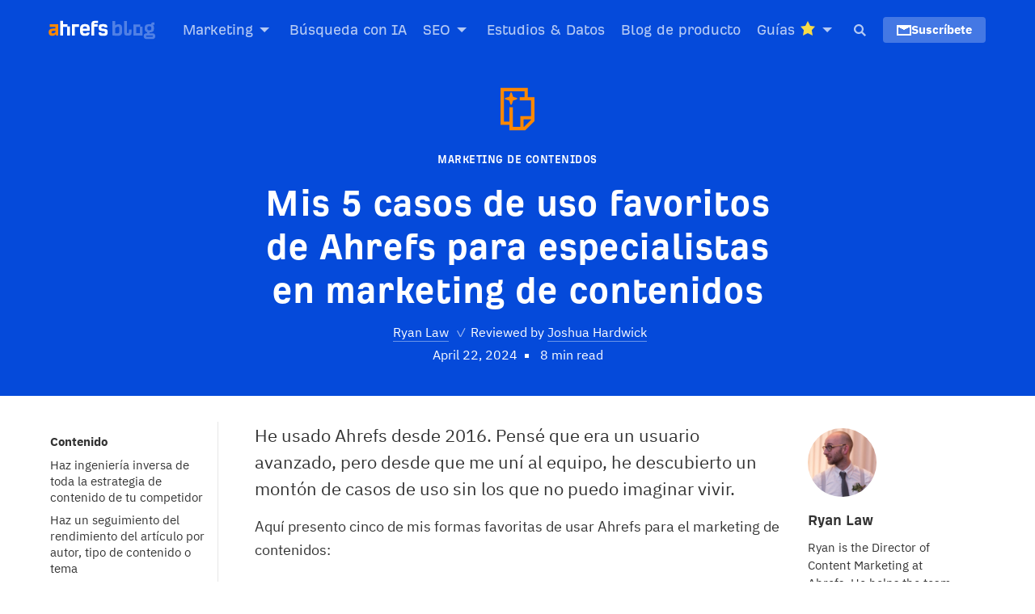

--- FILE ---
content_type: text/html; charset=UTF-8
request_url: https://ahrefs.com/blog/es/ahrefs-para-especialistas-marketing-contenidos/
body_size: 149056
content:
<!DOCTYPE html > <!--[if !IE]><html class="no-js non-ie" lang="es" id="html"> <![endif]--> <!--[if IE 7 ]><html class="no-js ie7" lang="es" id="html"> <![endif]--> <!--[if IE 8 ]><html class="no-js ie8" lang="es" id="html"> <![endif]--> <!--[if IE 9 ]><html class="no-js ie9" lang="es" id="html"> <![endif]--> <!--[if gt IE 9]><!--><html class="no-js" lang="es" id="html"> <!--<![endif]--><head><meta charset="UTF-8" /><meta name="viewport" content="width=device-width, initial-scale=1.0" /><link rel="shortcut icon" type="image/x-icon" href="https://ahrefs.com/blog/es/wp-content/themes/Ahrefs-4/images/favicons/favicon.ico"><link rel="icon" type="image/png" sizes="16x16" href="https://ahrefs.com/blog/es/wp-content/themes/Ahrefs-4/images/favicons/favicon-16x16.png"><link rel="icon" type="image/png" sizes="32x32" href="https://ahrefs.com/blog/es/wp-content/themes/Ahrefs-4/images/favicons/favicon-32x32.png"><link rel="icon" type="image/png" sizes="48x48" href="https://ahrefs.com/blog/es/wp-content/themes/Ahrefs-4/images/favicons/favicon-48x48.png"><link rel="apple-touch-icon" sizes="180x180" href="https://ahrefs.com/blog/es/wp-content/themes/Ahrefs-4/images/favicons/apple-touch-icon.png"><link rel="manifest" href="https://ahrefs.com/blog/es/wp-content/themes/Ahrefs-4/images/favicons/site.webmanifest"><link rel="mask-icon" href="https://ahrefs.com/blog/es/wp-content/themes/Ahrefs-4/images/favicons/favicon.svg" color="#ff8800"><meta name="msapplication-TileColor" content="#054ada"><meta name="msapplication-TileImage" content="https://ahrefs.com/blog/es/wp-content/themes/Ahrefs-4/images/favicons/mstile-150x150.png"><meta name="msapplication-config" content="https://ahrefs.com/blog/es/wp-content/themes/Ahrefs-4/images/favicons/browserconfig.xml" /><meta name="theme-color" content="#054ada"><meta name="apple-itunes-app" content="app-id=1735946821"><link rel="pingback" href="https://ahrefs.com/blog/es/xmlrpc.php" /><link href="/assets/fonts/ahrefs_regular.woff2" rel="preload" type="font/woff2" as="font" crossorigin="anonymous"/><link href="/assets/fonts/ahrefs_bold.woff2" rel="preload" type="font/woff2" as="font" crossorigin="anonymous"/><link href="https://ahrefs.com/blog/es/wp-content/themes/Ahrefs-4/fonts/ibm-plex-sans-v13-latin-ext_cyrillic-regular.woff2" rel="preload" type="font/woff2" as="font" crossorigin="anonymous"/><link href="https://ahrefs.com/blog/es/wp-content/themes/Ahrefs-4/fonts/ibm-plex-sans-v13-latin-ext_cyrillic-700.woff2" rel="preload" type="font/woff2" as="font" crossorigin="anonymous"/><meta name='robots' content='index, follow, max-image-preview:large, max-snippet:-1, max-video-preview:-1' /><title>Mis 5 casos de uso favoritos de Ahrefs para especialistas en marketing de contenidos</title><meta name="description" content="Aquí presento cinco de mis formas favoritas de usar Ahrefs para el marketing de contenidos: Seamos honestos: todos espiamos a nuestros competidores para Investiga un poco la estructura del sitio, agrupa palabras claves en ideas para artículos, haz un seguimiento del rendimiento por autores, y mucho más…" /><link rel="canonical" href="https://ahrefs.com/blog/es/ahrefs-para-especialistas-marketing-contenidos/" /><meta property="og:locale" content="es_ES" /><meta property="og:type" content="article" /><meta property="og:title" content="Mis 5 casos de uso favoritos de Ahrefs para especialistas en marketing de contenidos" /><meta property="og:description" content="Aquí presento cinco de mis formas favoritas de usar Ahrefs para el marketing de contenidos: Seamos honestos: todos espiamos a nuestros competidores para Investiga un poco la estructura del sitio, agrupa palabras claves en ideas para artículos, haz un seguimiento del rendimiento por autores, y mucho más…" /><meta property="og:url" content="https://ahrefs.com/blog/es/ahrefs-para-especialistas-marketing-contenidos/" /><meta property="og:site_name" content="Blog de SEO de Ahrefs" /><meta property="article:publisher" content="https://www.facebook.com/Ahrefs" /><meta property="article:published_time" content="2024-04-22T20:53:56+00:00" /><meta property="article:modified_time" content="2024-04-22T21:11:22+00:00" /><meta name="author" content="Ryan Law" /><meta name="twitter:card" content="summary_large_image" /><meta name="twitter:creator" content="@thinking_slow" /><meta name="twitter:site" content="@ahrefs" /><style media="all">img:is([sizes=auto i],[sizes^="auto," i]){contain-intrinsic-size:3000px 1500px}
@charset "UTF-8";.wp-block-accordion{box-sizing:border-box}.wp-block-accordion-item.is-open>.wp-block-accordion-heading .wp-block-accordion-heading__toggle-icon{transform:rotate(45deg)}@media (prefers-reduced-motion:no-preference){.wp-block-accordion-item{transition:grid-template-rows .3s ease-out}.wp-block-accordion-item>.wp-block-accordion-heading .wp-block-accordion-heading__toggle-icon{transition:transform .2s ease-in-out}}.wp-block-accordion-heading{margin:0}.wp-block-accordion-heading__toggle{align-items:center;background-color:inherit!important;border:none;color:inherit!important;cursor:pointer;display:flex;font-family:inherit;font-size:inherit;font-style:inherit;font-weight:inherit;letter-spacing:inherit;line-height:inherit;overflow:hidden;padding:var(--wp--preset--spacing--20,1em) 0;text-align:inherit;text-decoration:inherit;text-transform:inherit;width:100%;word-spacing:inherit}.wp-block-accordion-heading__toggle:not(:focus-visible){outline:none}.wp-block-accordion-heading__toggle:focus,.wp-block-accordion-heading__toggle:hover{background-color:inherit!important;border:none;box-shadow:none;color:inherit;padding:var(--wp--preset--spacing--20,1em) 0;text-decoration:none}.wp-block-accordion-heading__toggle:focus-visible{outline:auto;outline-offset:0}.wp-block-accordion-heading__toggle:hover .wp-block-accordion-heading__toggle-title{text-decoration:underline}.wp-block-accordion-heading__toggle-title{flex:1}.wp-block-accordion-heading__toggle-icon{align-items:center;display:flex;height:1.2em;justify-content:center;width:1.2em}.wp-block-accordion-panel[aria-hidden=true],.wp-block-accordion-panel[inert]{display:none;margin-block-start:0}.wp-block-archives{box-sizing:border-box}.wp-block-archives-dropdown label{display:block}.wp-block-avatar{line-height:0}.wp-block-avatar,.wp-block-avatar img{box-sizing:border-box}.wp-block-avatar.aligncenter{text-align:center}.wp-block-audio{box-sizing:border-box}.wp-block-audio :where(figcaption){margin-bottom:1em;margin-top:.5em}.wp-block-audio audio{min-width:300px;width:100%}.wp-block-breadcrumbs{box-sizing:border-box}.wp-block-breadcrumbs ol{flex-wrap:wrap;list-style:none}.wp-block-breadcrumbs li,.wp-block-breadcrumbs ol{align-items:center;display:flex;margin:0;padding:0}.wp-block-breadcrumbs li:not(:last-child):after{content:var(--separator,"/");margin:0 .5em;opacity:.7}.wp-block-breadcrumbs span{color:inherit}.wp-block-button__link{align-content:center;box-sizing:border-box;cursor:pointer;display:inline-block;height:100%;text-align:center;word-break:break-word}.wp-block-button__link.aligncenter{text-align:center}.wp-block-button__link.alignright{text-align:right}:where(.wp-block-button__link){border-radius:9999px;box-shadow:none;padding:calc(.667em + 2px) calc(1.333em + 2px);text-decoration:none}.wp-block-button[style*=text-decoration] .wp-block-button__link{text-decoration:inherit}.wp-block-buttons>.wp-block-button.has-custom-width{max-width:none}.wp-block-buttons>.wp-block-button.has-custom-width .wp-block-button__link{width:100%}.wp-block-buttons>.wp-block-button.has-custom-font-size .wp-block-button__link{font-size:inherit}.wp-block-buttons>.wp-block-button.wp-block-button__width-25{width:calc(25% - var(--wp--style--block-gap, .5em)*.75)}.wp-block-buttons>.wp-block-button.wp-block-button__width-50{width:calc(50% - var(--wp--style--block-gap, .5em)*.5)}.wp-block-buttons>.wp-block-button.wp-block-button__width-75{width:calc(75% - var(--wp--style--block-gap, .5em)*.25)}.wp-block-buttons>.wp-block-button.wp-block-button__width-100{flex-basis:100%;width:100%}.wp-block-buttons.is-vertical>.wp-block-button.wp-block-button__width-25{width:25%}.wp-block-buttons.is-vertical>.wp-block-button.wp-block-button__width-50{width:50%}.wp-block-buttons.is-vertical>.wp-block-button.wp-block-button__width-75{width:75%}.wp-block-button.is-style-squared,.wp-block-button__link.wp-block-button.is-style-squared{border-radius:0}.wp-block-button.no-border-radius,.wp-block-button__link.no-border-radius{border-radius:0!important}:root :where(.wp-block-button .wp-block-button__link.is-style-outline),:root :where(.wp-block-button.is-style-outline>.wp-block-button__link){border:2px solid;padding:.667em 1.333em}:root :where(.wp-block-button .wp-block-button__link.is-style-outline:not(.has-text-color)),:root :where(.wp-block-button.is-style-outline>.wp-block-button__link:not(.has-text-color)){color:currentColor}:root :where(.wp-block-button .wp-block-button__link.is-style-outline:not(.has-background)),:root :where(.wp-block-button.is-style-outline>.wp-block-button__link:not(.has-background)){background-color:initial;background-image:none}.wp-block-buttons{box-sizing:border-box}.wp-block-buttons.is-vertical{flex-direction:column}.wp-block-buttons.is-vertical>.wp-block-button:last-child{margin-bottom:0}.wp-block-buttons>.wp-block-button{display:inline-block;margin:0}.wp-block-buttons.is-content-justification-left{justify-content:flex-start}.wp-block-buttons.is-content-justification-left.is-vertical{align-items:flex-start}.wp-block-buttons.is-content-justification-center{justify-content:center}.wp-block-buttons.is-content-justification-center.is-vertical{align-items:center}.wp-block-buttons.is-content-justification-right{justify-content:flex-end}.wp-block-buttons.is-content-justification-right.is-vertical{align-items:flex-end}.wp-block-buttons.is-content-justification-space-between{justify-content:space-between}.wp-block-buttons.aligncenter{text-align:center}.wp-block-buttons:not(.is-content-justification-space-between,.is-content-justification-right,.is-content-justification-left,.is-content-justification-center) .wp-block-button.aligncenter{margin-left:auto;margin-right:auto;width:100%}.wp-block-buttons[style*=text-decoration] .wp-block-button,.wp-block-buttons[style*=text-decoration] .wp-block-button__link{text-decoration:inherit}.wp-block-buttons.has-custom-font-size .wp-block-button__link{font-size:inherit}.wp-block-buttons .wp-block-button__link{width:100%}.wp-block-button.aligncenter,.wp-block-calendar{text-align:center}.wp-block-calendar td,.wp-block-calendar th{border:1px solid;padding:.25em}.wp-block-calendar th{font-weight:400}.wp-block-calendar caption{background-color:inherit}.wp-block-calendar table{border-collapse:collapse;width:100%}.wp-block-calendar table.has-background th{background-color:inherit}.wp-block-calendar table.has-text-color th{color:inherit}.wp-block-calendar :where(table:not(.has-text-color)){color:#40464d}.wp-block-calendar :where(table:not(.has-text-color)) td,.wp-block-calendar :where(table:not(.has-text-color)) th{border-color:#ddd}:where(.wp-block-calendar table:not(.has-background) th){background:#ddd}.wp-block-categories{box-sizing:border-box}.wp-block-categories.alignleft{margin-right:2em}.wp-block-categories.alignright{margin-left:2em}.wp-block-categories.wp-block-categories-dropdown.aligncenter{text-align:center}.wp-block-categories .wp-block-categories__label{display:block;width:100%}.wp-block-code{box-sizing:border-box}.wp-block-code code{
/*!rtl:begin:ignore*/direction:ltr;display:block;font-family:inherit;overflow-wrap:break-word;text-align:initial;white-space:pre-wrap
/*!rtl:end:ignore*/}.wp-block-columns{box-sizing:border-box;display:flex;flex-wrap:wrap!important}@media (min-width:782px){.wp-block-columns{flex-wrap:nowrap!important}}.wp-block-columns{align-items:normal!important}.wp-block-columns.are-vertically-aligned-top{align-items:flex-start}.wp-block-columns.are-vertically-aligned-center{align-items:center}.wp-block-columns.are-vertically-aligned-bottom{align-items:flex-end}@media (max-width:781px){.wp-block-columns:not(.is-not-stacked-on-mobile)>.wp-block-column{flex-basis:100%!important}}@media (min-width:782px){.wp-block-columns:not(.is-not-stacked-on-mobile)>.wp-block-column{flex-basis:0;flex-grow:1}.wp-block-columns:not(.is-not-stacked-on-mobile)>.wp-block-column[style*=flex-basis]{flex-grow:0}}.wp-block-columns.is-not-stacked-on-mobile{flex-wrap:nowrap!important}.wp-block-columns.is-not-stacked-on-mobile>.wp-block-column{flex-basis:0;flex-grow:1}.wp-block-columns.is-not-stacked-on-mobile>.wp-block-column[style*=flex-basis]{flex-grow:0}:where(.wp-block-columns){margin-bottom:1.75em}:where(.wp-block-columns.has-background){padding:1.25em 2.375em}.wp-block-column{flex-grow:1;min-width:0;overflow-wrap:break-word;word-break:break-word}.wp-block-column.is-vertically-aligned-top{align-self:flex-start}.wp-block-column.is-vertically-aligned-center{align-self:center}.wp-block-column.is-vertically-aligned-bottom{align-self:flex-end}.wp-block-column.is-vertically-aligned-stretch{align-self:stretch}.wp-block-column.is-vertically-aligned-bottom,.wp-block-column.is-vertically-aligned-center,.wp-block-column.is-vertically-aligned-top{width:100%}.wp-block-post-comments{box-sizing:border-box}.wp-block-post-comments .alignleft{float:left}.wp-block-post-comments .alignright{float:right}.wp-block-post-comments .navigation:after{clear:both;content:"";display:table}.wp-block-post-comments .commentlist{clear:both;list-style:none;margin:0;padding:0}.wp-block-post-comments .commentlist .comment{min-height:2.25em;padding-left:3.25em}.wp-block-post-comments .commentlist .comment p{font-size:1em;line-height:1.8;margin:1em 0}.wp-block-post-comments .commentlist .children{list-style:none;margin:0;padding:0}.wp-block-post-comments .comment-author{line-height:1.5}.wp-block-post-comments .comment-author .avatar{border-radius:1.5em;display:block;float:left;height:2.5em;margin-right:.75em;margin-top:.5em;width:2.5em}.wp-block-post-comments .comment-author cite{font-style:normal}.wp-block-post-comments .comment-meta{font-size:.875em;line-height:1.5}.wp-block-post-comments .comment-meta b{font-weight:400}.wp-block-post-comments .comment-meta .comment-awaiting-moderation{display:block;margin-bottom:1em;margin-top:1em}.wp-block-post-comments .comment-body .commentmetadata{font-size:.875em}.wp-block-post-comments .comment-form-author label,.wp-block-post-comments .comment-form-comment label,.wp-block-post-comments .comment-form-email label,.wp-block-post-comments .comment-form-url label{display:block;margin-bottom:.25em}.wp-block-post-comments .comment-form input:not([type=submit]):not([type=checkbox]),.wp-block-post-comments .comment-form textarea{box-sizing:border-box;display:block;width:100%}.wp-block-post-comments .comment-form-cookies-consent{display:flex;gap:.25em}.wp-block-post-comments .comment-form-cookies-consent #wp-comment-cookies-consent{margin-top:.35em}.wp-block-post-comments .comment-reply-title{margin-bottom:0}.wp-block-post-comments .comment-reply-title :where(small){font-size:var(--wp--preset--font-size--medium,smaller);margin-left:.5em}.wp-block-post-comments .reply{font-size:.875em;margin-bottom:1.4em}.wp-block-post-comments input:not([type=submit]),.wp-block-post-comments textarea{border:1px solid #949494;font-family:inherit;font-size:1em}.wp-block-post-comments input:not([type=submit]):not([type=checkbox]),.wp-block-post-comments textarea{padding:calc(.667em + 2px)}:where(.wp-block-post-comments input[type=submit]){border:none}.wp-block-comments{box-sizing:border-box}.wp-block-comments-pagination>.wp-block-comments-pagination-next,.wp-block-comments-pagination>.wp-block-comments-pagination-numbers,.wp-block-comments-pagination>.wp-block-comments-pagination-previous{font-size:inherit}.wp-block-comments-pagination .wp-block-comments-pagination-previous-arrow{display:inline-block;margin-right:1ch}.wp-block-comments-pagination .wp-block-comments-pagination-previous-arrow:not(.is-arrow-chevron){transform:scaleX(1)}.wp-block-comments-pagination .wp-block-comments-pagination-next-arrow{display:inline-block;margin-left:1ch}.wp-block-comments-pagination .wp-block-comments-pagination-next-arrow:not(.is-arrow-chevron){transform:scaleX(1)}.wp-block-comments-pagination.aligncenter{justify-content:center}.wp-block-comment-template{box-sizing:border-box;list-style:none;margin-bottom:0;max-width:100%;padding:0}.wp-block-comment-template li{clear:both}.wp-block-comment-template ol{list-style:none;margin-bottom:0;max-width:100%;padding-left:2rem}.wp-block-comment-template.alignleft{float:left}.wp-block-comment-template.aligncenter{margin-left:auto;margin-right:auto;width:fit-content}.wp-block-comment-template.alignright{float:right}.wp-block-comment-date{box-sizing:border-box}.comment-awaiting-moderation{display:block;font-size:.875em;line-height:1.5}.wp-block-comment-author-name,.wp-block-comment-content,.wp-block-comment-edit-link,.wp-block-comment-reply-link{box-sizing:border-box}.wp-block-cover,.wp-block-cover-image{align-items:center;background-position:50%;box-sizing:border-box;display:flex;justify-content:center;min-height:430px;overflow:hidden;overflow:clip;padding:1em;position:relative}.wp-block-cover .has-background-dim:not([class*=-background-color]),.wp-block-cover-image .has-background-dim:not([class*=-background-color]),.wp-block-cover-image.has-background-dim:not([class*=-background-color]),.wp-block-cover.has-background-dim:not([class*=-background-color]){background-color:#000}.wp-block-cover .has-background-dim.has-background-gradient,.wp-block-cover-image .has-background-dim.has-background-gradient{background-color:initial}.wp-block-cover-image.has-background-dim:before,.wp-block-cover.has-background-dim:before{background-color:inherit;content:""}.wp-block-cover .wp-block-cover__background,.wp-block-cover .wp-block-cover__gradient-background,.wp-block-cover-image .wp-block-cover__background,.wp-block-cover-image .wp-block-cover__gradient-background,.wp-block-cover-image.has-background-dim:not(.has-background-gradient):before,.wp-block-cover.has-background-dim:not(.has-background-gradient):before{bottom:0;left:0;opacity:.5;position:absolute;right:0;top:0}.wp-block-cover-image.has-background-dim.has-background-dim-10 .wp-block-cover__background,.wp-block-cover-image.has-background-dim.has-background-dim-10 .wp-block-cover__gradient-background,.wp-block-cover-image.has-background-dim.has-background-dim-10:not(.has-background-gradient):before,.wp-block-cover.has-background-dim.has-background-dim-10 .wp-block-cover__background,.wp-block-cover.has-background-dim.has-background-dim-10 .wp-block-cover__gradient-background,.wp-block-cover.has-background-dim.has-background-dim-10:not(.has-background-gradient):before{opacity:.1}.wp-block-cover-image.has-background-dim.has-background-dim-20 .wp-block-cover__background,.wp-block-cover-image.has-background-dim.has-background-dim-20 .wp-block-cover__gradient-background,.wp-block-cover-image.has-background-dim.has-background-dim-20:not(.has-background-gradient):before,.wp-block-cover.has-background-dim.has-background-dim-20 .wp-block-cover__background,.wp-block-cover.has-background-dim.has-background-dim-20 .wp-block-cover__gradient-background,.wp-block-cover.has-background-dim.has-background-dim-20:not(.has-background-gradient):before{opacity:.2}.wp-block-cover-image.has-background-dim.has-background-dim-30 .wp-block-cover__background,.wp-block-cover-image.has-background-dim.has-background-dim-30 .wp-block-cover__gradient-background,.wp-block-cover-image.has-background-dim.has-background-dim-30:not(.has-background-gradient):before,.wp-block-cover.has-background-dim.has-background-dim-30 .wp-block-cover__background,.wp-block-cover.has-background-dim.has-background-dim-30 .wp-block-cover__gradient-background,.wp-block-cover.has-background-dim.has-background-dim-30:not(.has-background-gradient):before{opacity:.3}.wp-block-cover-image.has-background-dim.has-background-dim-40 .wp-block-cover__background,.wp-block-cover-image.has-background-dim.has-background-dim-40 .wp-block-cover__gradient-background,.wp-block-cover-image.has-background-dim.has-background-dim-40:not(.has-background-gradient):before,.wp-block-cover.has-background-dim.has-background-dim-40 .wp-block-cover__background,.wp-block-cover.has-background-dim.has-background-dim-40 .wp-block-cover__gradient-background,.wp-block-cover.has-background-dim.has-background-dim-40:not(.has-background-gradient):before{opacity:.4}.wp-block-cover-image.has-background-dim.has-background-dim-50 .wp-block-cover__background,.wp-block-cover-image.has-background-dim.has-background-dim-50 .wp-block-cover__gradient-background,.wp-block-cover-image.has-background-dim.has-background-dim-50:not(.has-background-gradient):before,.wp-block-cover.has-background-dim.has-background-dim-50 .wp-block-cover__background,.wp-block-cover.has-background-dim.has-background-dim-50 .wp-block-cover__gradient-background,.wp-block-cover.has-background-dim.has-background-dim-50:not(.has-background-gradient):before{opacity:.5}.wp-block-cover-image.has-background-dim.has-background-dim-60 .wp-block-cover__background,.wp-block-cover-image.has-background-dim.has-background-dim-60 .wp-block-cover__gradient-background,.wp-block-cover-image.has-background-dim.has-background-dim-60:not(.has-background-gradient):before,.wp-block-cover.has-background-dim.has-background-dim-60 .wp-block-cover__background,.wp-block-cover.has-background-dim.has-background-dim-60 .wp-block-cover__gradient-background,.wp-block-cover.has-background-dim.has-background-dim-60:not(.has-background-gradient):before{opacity:.6}.wp-block-cover-image.has-background-dim.has-background-dim-70 .wp-block-cover__background,.wp-block-cover-image.has-background-dim.has-background-dim-70 .wp-block-cover__gradient-background,.wp-block-cover-image.has-background-dim.has-background-dim-70:not(.has-background-gradient):before,.wp-block-cover.has-background-dim.has-background-dim-70 .wp-block-cover__background,.wp-block-cover.has-background-dim.has-background-dim-70 .wp-block-cover__gradient-background,.wp-block-cover.has-background-dim.has-background-dim-70:not(.has-background-gradient):before{opacity:.7}.wp-block-cover-image.has-background-dim.has-background-dim-80 .wp-block-cover__background,.wp-block-cover-image.has-background-dim.has-background-dim-80 .wp-block-cover__gradient-background,.wp-block-cover-image.has-background-dim.has-background-dim-80:not(.has-background-gradient):before,.wp-block-cover.has-background-dim.has-background-dim-80 .wp-block-cover__background,.wp-block-cover.has-background-dim.has-background-dim-80 .wp-block-cover__gradient-background,.wp-block-cover.has-background-dim.has-background-dim-80:not(.has-background-gradient):before{opacity:.8}.wp-block-cover-image.has-background-dim.has-background-dim-90 .wp-block-cover__background,.wp-block-cover-image.has-background-dim.has-background-dim-90 .wp-block-cover__gradient-background,.wp-block-cover-image.has-background-dim.has-background-dim-90:not(.has-background-gradient):before,.wp-block-cover.has-background-dim.has-background-dim-90 .wp-block-cover__background,.wp-block-cover.has-background-dim.has-background-dim-90 .wp-block-cover__gradient-background,.wp-block-cover.has-background-dim.has-background-dim-90:not(.has-background-gradient):before{opacity:.9}.wp-block-cover-image.has-background-dim.has-background-dim-100 .wp-block-cover__background,.wp-block-cover-image.has-background-dim.has-background-dim-100 .wp-block-cover__gradient-background,.wp-block-cover-image.has-background-dim.has-background-dim-100:not(.has-background-gradient):before,.wp-block-cover.has-background-dim.has-background-dim-100 .wp-block-cover__background,.wp-block-cover.has-background-dim.has-background-dim-100 .wp-block-cover__gradient-background,.wp-block-cover.has-background-dim.has-background-dim-100:not(.has-background-gradient):before{opacity:1}.wp-block-cover .wp-block-cover__background.has-background-dim.has-background-dim-0,.wp-block-cover .wp-block-cover__gradient-background.has-background-dim.has-background-dim-0,.wp-block-cover-image .wp-block-cover__background.has-background-dim.has-background-dim-0,.wp-block-cover-image .wp-block-cover__gradient-background.has-background-dim.has-background-dim-0{opacity:0}.wp-block-cover .wp-block-cover__background.has-background-dim.has-background-dim-10,.wp-block-cover .wp-block-cover__gradient-background.has-background-dim.has-background-dim-10,.wp-block-cover-image .wp-block-cover__background.has-background-dim.has-background-dim-10,.wp-block-cover-image .wp-block-cover__gradient-background.has-background-dim.has-background-dim-10{opacity:.1}.wp-block-cover .wp-block-cover__background.has-background-dim.has-background-dim-20,.wp-block-cover .wp-block-cover__gradient-background.has-background-dim.has-background-dim-20,.wp-block-cover-image .wp-block-cover__background.has-background-dim.has-background-dim-20,.wp-block-cover-image .wp-block-cover__gradient-background.has-background-dim.has-background-dim-20{opacity:.2}.wp-block-cover .wp-block-cover__background.has-background-dim.has-background-dim-30,.wp-block-cover .wp-block-cover__gradient-background.has-background-dim.has-background-dim-30,.wp-block-cover-image .wp-block-cover__background.has-background-dim.has-background-dim-30,.wp-block-cover-image .wp-block-cover__gradient-background.has-background-dim.has-background-dim-30{opacity:.3}.wp-block-cover .wp-block-cover__background.has-background-dim.has-background-dim-40,.wp-block-cover .wp-block-cover__gradient-background.has-background-dim.has-background-dim-40,.wp-block-cover-image .wp-block-cover__background.has-background-dim.has-background-dim-40,.wp-block-cover-image .wp-block-cover__gradient-background.has-background-dim.has-background-dim-40{opacity:.4}.wp-block-cover .wp-block-cover__background.has-background-dim.has-background-dim-50,.wp-block-cover .wp-block-cover__gradient-background.has-background-dim.has-background-dim-50,.wp-block-cover-image .wp-block-cover__background.has-background-dim.has-background-dim-50,.wp-block-cover-image .wp-block-cover__gradient-background.has-background-dim.has-background-dim-50{opacity:.5}.wp-block-cover .wp-block-cover__background.has-background-dim.has-background-dim-60,.wp-block-cover .wp-block-cover__gradient-background.has-background-dim.has-background-dim-60,.wp-block-cover-image .wp-block-cover__background.has-background-dim.has-background-dim-60,.wp-block-cover-image .wp-block-cover__gradient-background.has-background-dim.has-background-dim-60{opacity:.6}.wp-block-cover .wp-block-cover__background.has-background-dim.has-background-dim-70,.wp-block-cover .wp-block-cover__gradient-background.has-background-dim.has-background-dim-70,.wp-block-cover-image .wp-block-cover__background.has-background-dim.has-background-dim-70,.wp-block-cover-image .wp-block-cover__gradient-background.has-background-dim.has-background-dim-70{opacity:.7}.wp-block-cover .wp-block-cover__background.has-background-dim.has-background-dim-80,.wp-block-cover .wp-block-cover__gradient-background.has-background-dim.has-background-dim-80,.wp-block-cover-image .wp-block-cover__background.has-background-dim.has-background-dim-80,.wp-block-cover-image .wp-block-cover__gradient-background.has-background-dim.has-background-dim-80{opacity:.8}.wp-block-cover .wp-block-cover__background.has-background-dim.has-background-dim-90,.wp-block-cover .wp-block-cover__gradient-background.has-background-dim.has-background-dim-90,.wp-block-cover-image .wp-block-cover__background.has-background-dim.has-background-dim-90,.wp-block-cover-image .wp-block-cover__gradient-background.has-background-dim.has-background-dim-90{opacity:.9}.wp-block-cover .wp-block-cover__background.has-background-dim.has-background-dim-100,.wp-block-cover .wp-block-cover__gradient-background.has-background-dim.has-background-dim-100,.wp-block-cover-image .wp-block-cover__background.has-background-dim.has-background-dim-100,.wp-block-cover-image .wp-block-cover__gradient-background.has-background-dim.has-background-dim-100{opacity:1}.wp-block-cover-image.alignleft,.wp-block-cover-image.alignright,.wp-block-cover.alignleft,.wp-block-cover.alignright{max-width:420px;width:100%}.wp-block-cover-image.aligncenter,.wp-block-cover-image.alignleft,.wp-block-cover-image.alignright,.wp-block-cover.aligncenter,.wp-block-cover.alignleft,.wp-block-cover.alignright{display:flex}.wp-block-cover .wp-block-cover__inner-container,.wp-block-cover-image .wp-block-cover__inner-container{color:inherit;position:relative;width:100%}.wp-block-cover-image.is-position-top-left,.wp-block-cover.is-position-top-left{align-items:flex-start;justify-content:flex-start}.wp-block-cover-image.is-position-top-center,.wp-block-cover.is-position-top-center{align-items:flex-start;justify-content:center}.wp-block-cover-image.is-position-top-right,.wp-block-cover.is-position-top-right{align-items:flex-start;justify-content:flex-end}.wp-block-cover-image.is-position-center-left,.wp-block-cover.is-position-center-left{align-items:center;justify-content:flex-start}.wp-block-cover-image.is-position-center-center,.wp-block-cover.is-position-center-center{align-items:center;justify-content:center}.wp-block-cover-image.is-position-center-right,.wp-block-cover.is-position-center-right{align-items:center;justify-content:flex-end}.wp-block-cover-image.is-position-bottom-left,.wp-block-cover.is-position-bottom-left{align-items:flex-end;justify-content:flex-start}.wp-block-cover-image.is-position-bottom-center,.wp-block-cover.is-position-bottom-center{align-items:flex-end;justify-content:center}.wp-block-cover-image.is-position-bottom-right,.wp-block-cover.is-position-bottom-right{align-items:flex-end;justify-content:flex-end}.wp-block-cover-image.has-custom-content-position.has-custom-content-position .wp-block-cover__inner-container,.wp-block-cover.has-custom-content-position.has-custom-content-position .wp-block-cover__inner-container{margin:0}.wp-block-cover-image.has-custom-content-position.has-custom-content-position.is-position-bottom-left .wp-block-cover__inner-container,.wp-block-cover-image.has-custom-content-position.has-custom-content-position.is-position-bottom-right .wp-block-cover__inner-container,.wp-block-cover-image.has-custom-content-position.has-custom-content-position.is-position-center-left .wp-block-cover__inner-container,.wp-block-cover-image.has-custom-content-position.has-custom-content-position.is-position-center-right .wp-block-cover__inner-container,.wp-block-cover-image.has-custom-content-position.has-custom-content-position.is-position-top-left .wp-block-cover__inner-container,.wp-block-cover-image.has-custom-content-position.has-custom-content-position.is-position-top-right .wp-block-cover__inner-container,.wp-block-cover.has-custom-content-position.has-custom-content-position.is-position-bottom-left .wp-block-cover__inner-container,.wp-block-cover.has-custom-content-position.has-custom-content-position.is-position-bottom-right .wp-block-cover__inner-container,.wp-block-cover.has-custom-content-position.has-custom-content-position.is-position-center-left .wp-block-cover__inner-container,.wp-block-cover.has-custom-content-position.has-custom-content-position.is-position-center-right .wp-block-cover__inner-container,.wp-block-cover.has-custom-content-position.has-custom-content-position.is-position-top-left .wp-block-cover__inner-container,.wp-block-cover.has-custom-content-position.has-custom-content-position.is-position-top-right .wp-block-cover__inner-container{margin:0;width:auto}.wp-block-cover .wp-block-cover__image-background,.wp-block-cover video.wp-block-cover__video-background,.wp-block-cover-image .wp-block-cover__image-background,.wp-block-cover-image video.wp-block-cover__video-background{border:none;bottom:0;box-shadow:none;height:100%;left:0;margin:0;max-height:none;max-width:none;object-fit:cover;outline:none;padding:0;position:absolute;right:0;top:0;width:100%}.wp-block-cover-image.has-parallax,.wp-block-cover.has-parallax,.wp-block-cover__image-background.has-parallax,video.wp-block-cover__video-background.has-parallax{background-attachment:fixed;background-repeat:no-repeat;background-size:cover}@supports (-webkit-touch-callout:inherit){.wp-block-cover-image.has-parallax,.wp-block-cover.has-parallax,.wp-block-cover__image-background.has-parallax,video.wp-block-cover__video-background.has-parallax{background-attachment:scroll}}@media (prefers-reduced-motion:reduce){.wp-block-cover-image.has-parallax,.wp-block-cover.has-parallax,.wp-block-cover__image-background.has-parallax,video.wp-block-cover__video-background.has-parallax{background-attachment:scroll}}.wp-block-cover-image.is-repeated,.wp-block-cover.is-repeated,.wp-block-cover__image-background.is-repeated,video.wp-block-cover__video-background.is-repeated{background-repeat:repeat;background-size:auto}.wp-block-cover-image-text,.wp-block-cover-image-text a,.wp-block-cover-image-text a:active,.wp-block-cover-image-text a:focus,.wp-block-cover-image-text a:hover,.wp-block-cover-text,.wp-block-cover-text a,.wp-block-cover-text a:active,.wp-block-cover-text a:focus,.wp-block-cover-text a:hover,section.wp-block-cover-image h2,section.wp-block-cover-image h2 a,section.wp-block-cover-image h2 a:active,section.wp-block-cover-image h2 a:focus,section.wp-block-cover-image h2 a:hover{color:#fff}.wp-block-cover-image .wp-block-cover.has-left-content{justify-content:flex-start}.wp-block-cover-image .wp-block-cover.has-right-content{justify-content:flex-end}.wp-block-cover-image.has-left-content .wp-block-cover-image-text,.wp-block-cover.has-left-content .wp-block-cover-text,section.wp-block-cover-image.has-left-content>h2{margin-left:0;text-align:left}.wp-block-cover-image.has-right-content .wp-block-cover-image-text,.wp-block-cover.has-right-content .wp-block-cover-text,section.wp-block-cover-image.has-right-content>h2{margin-right:0;text-align:right}.wp-block-cover .wp-block-cover-text,.wp-block-cover-image .wp-block-cover-image-text,section.wp-block-cover-image>h2{font-size:2em;line-height:1.25;margin-bottom:0;max-width:840px;padding:.44em;text-align:center;z-index:1}:where(.wp-block-cover-image:not(.has-text-color)),:where(.wp-block-cover:not(.has-text-color)){color:#fff}:where(.wp-block-cover-image.is-light:not(.has-text-color)),:where(.wp-block-cover.is-light:not(.has-text-color)){color:#000}:root :where(.wp-block-cover h1:not(.has-text-color)),:root :where(.wp-block-cover h2:not(.has-text-color)),:root :where(.wp-block-cover h3:not(.has-text-color)),:root :where(.wp-block-cover h4:not(.has-text-color)),:root :where(.wp-block-cover h5:not(.has-text-color)),:root :where(.wp-block-cover h6:not(.has-text-color)),:root :where(.wp-block-cover p:not(.has-text-color)){color:inherit}body:not(.editor-styles-wrapper) .wp-block-cover:not(.wp-block-cover:has(.wp-block-cover__background+.wp-block-cover__inner-container)) .wp-block-cover__image-background,body:not(.editor-styles-wrapper) .wp-block-cover:not(.wp-block-cover:has(.wp-block-cover__background+.wp-block-cover__inner-container)) .wp-block-cover__video-background{z-index:0}body:not(.editor-styles-wrapper) .wp-block-cover:not(.wp-block-cover:has(.wp-block-cover__background+.wp-block-cover__inner-container)) .wp-block-cover__background,body:not(.editor-styles-wrapper) .wp-block-cover:not(.wp-block-cover:has(.wp-block-cover__background+.wp-block-cover__inner-container)) .wp-block-cover__gradient-background,body:not(.editor-styles-wrapper) .wp-block-cover:not(.wp-block-cover:has(.wp-block-cover__background+.wp-block-cover__inner-container)) .wp-block-cover__inner-container,body:not(.editor-styles-wrapper) .wp-block-cover:not(.wp-block-cover:has(.wp-block-cover__background+.wp-block-cover__inner-container)).has-background-dim:not(.has-background-gradient):before{z-index:1}.has-modal-open body:not(.editor-styles-wrapper) .wp-block-cover:not(.wp-block-cover:has(.wp-block-cover__background+.wp-block-cover__inner-container)) .wp-block-cover__inner-container{z-index:auto}.wp-block-details{box-sizing:border-box}.wp-block-details summary{cursor:pointer}.wp-block-embed.alignleft,.wp-block-embed.alignright,.wp-block[data-align=left]>[data-type="core/embed"],.wp-block[data-align=right]>[data-type="core/embed"]{max-width:360px;width:100%}.wp-block-embed.alignleft .wp-block-embed__wrapper,.wp-block-embed.alignright .wp-block-embed__wrapper,.wp-block[data-align=left]>[data-type="core/embed"] .wp-block-embed__wrapper,.wp-block[data-align=right]>[data-type="core/embed"] .wp-block-embed__wrapper{min-width:280px}.wp-block-cover .wp-block-embed{min-height:240px;min-width:320px}.wp-block-embed{overflow-wrap:break-word}.wp-block-embed :where(figcaption){margin-bottom:1em;margin-top:.5em}.wp-block-embed iframe{max-width:100%}.wp-block-embed__wrapper{position:relative}.wp-embed-responsive .wp-has-aspect-ratio .wp-block-embed__wrapper:before{content:"";display:block;padding-top:50%}.wp-embed-responsive .wp-has-aspect-ratio iframe{bottom:0;height:100%;left:0;position:absolute;right:0;top:0;width:100%}.wp-embed-responsive .wp-embed-aspect-21-9 .wp-block-embed__wrapper:before{padding-top:42.85%}.wp-embed-responsive .wp-embed-aspect-18-9 .wp-block-embed__wrapper:before{padding-top:50%}.wp-embed-responsive .wp-embed-aspect-16-9 .wp-block-embed__wrapper:before{padding-top:56.25%}.wp-embed-responsive .wp-embed-aspect-4-3 .wp-block-embed__wrapper:before{padding-top:75%}.wp-embed-responsive .wp-embed-aspect-1-1 .wp-block-embed__wrapper:before{padding-top:100%}.wp-embed-responsive .wp-embed-aspect-9-16 .wp-block-embed__wrapper:before{padding-top:177.77%}.wp-embed-responsive .wp-embed-aspect-1-2 .wp-block-embed__wrapper:before{padding-top:200%}.wp-block-file{box-sizing:border-box}.wp-block-file:not(.wp-element-button){font-size:.8em}.wp-block-file.aligncenter{text-align:center}.wp-block-file.alignright{text-align:right}.wp-block-file *+.wp-block-file__button{margin-left:.75em}:where(.wp-block-file){margin-bottom:1.5em}.wp-block-file__embed{margin-bottom:1em}:where(.wp-block-file__button){border-radius:2em;display:inline-block;padding:.5em 1em}:where(.wp-block-file__button):where(a):active,:where(.wp-block-file__button):where(a):focus,:where(.wp-block-file__button):where(a):hover,:where(.wp-block-file__button):where(a):visited{box-shadow:none;color:#fff;opacity:.85;text-decoration:none}.wp-block-form-input__label{display:flex;flex-direction:column;gap:.25em;margin-bottom:.5em;width:100%}.wp-block-form-input__label.is-label-inline{align-items:center;flex-direction:row;gap:.5em}.wp-block-form-input__label.is-label-inline .wp-block-form-input__label-content{margin-bottom:.5em}.wp-block-form-input__label:has(input[type=checkbox]){flex-direction:row;width:fit-content}.wp-block-form-input__label:has(input[type=checkbox]) .wp-block-form-input__label-content{margin:0}.wp-block-form-input__label:has(.wp-block-form-input__label-content+input[type=checkbox]){flex-direction:row-reverse}.wp-block-form-input__label-content{width:fit-content}:where(.wp-block-form-input__input){font-size:1em;margin-bottom:.5em;padding:0 .5em}:where(.wp-block-form-input__input)[type=date],:where(.wp-block-form-input__input)[type=datetime-local],:where(.wp-block-form-input__input)[type=datetime],:where(.wp-block-form-input__input)[type=email],:where(.wp-block-form-input__input)[type=month],:where(.wp-block-form-input__input)[type=number],:where(.wp-block-form-input__input)[type=password],:where(.wp-block-form-input__input)[type=search],:where(.wp-block-form-input__input)[type=tel],:where(.wp-block-form-input__input)[type=text],:where(.wp-block-form-input__input)[type=time],:where(.wp-block-form-input__input)[type=url],:where(.wp-block-form-input__input)[type=week]{border-style:solid;border-width:1px;line-height:2;min-height:2em}textarea.wp-block-form-input__input{min-height:10em}.blocks-gallery-grid:not(.has-nested-images),.wp-block-gallery:not(.has-nested-images){display:flex;flex-wrap:wrap;list-style-type:none;margin:0;padding:0}.blocks-gallery-grid:not(.has-nested-images) .blocks-gallery-image,.blocks-gallery-grid:not(.has-nested-images) .blocks-gallery-item,.wp-block-gallery:not(.has-nested-images) .blocks-gallery-image,.wp-block-gallery:not(.has-nested-images) .blocks-gallery-item{display:flex;flex-direction:column;flex-grow:1;justify-content:center;margin:0 1em 1em 0;position:relative;width:calc(50% - 1em)}.blocks-gallery-grid:not(.has-nested-images) .blocks-gallery-image:nth-of-type(2n),.blocks-gallery-grid:not(.has-nested-images) .blocks-gallery-item:nth-of-type(2n),.wp-block-gallery:not(.has-nested-images) .blocks-gallery-image:nth-of-type(2n),.wp-block-gallery:not(.has-nested-images) .blocks-gallery-item:nth-of-type(2n){margin-right:0}.blocks-gallery-grid:not(.has-nested-images) .blocks-gallery-image figure,.blocks-gallery-grid:not(.has-nested-images) .blocks-gallery-item figure,.wp-block-gallery:not(.has-nested-images) .blocks-gallery-image figure,.wp-block-gallery:not(.has-nested-images) .blocks-gallery-item figure{align-items:flex-end;display:flex;height:100%;justify-content:flex-start;margin:0}.blocks-gallery-grid:not(.has-nested-images) .blocks-gallery-image img,.blocks-gallery-grid:not(.has-nested-images) .blocks-gallery-item img,.wp-block-gallery:not(.has-nested-images) .blocks-gallery-image img,.wp-block-gallery:not(.has-nested-images) .blocks-gallery-item img{display:block;height:auto;max-width:100%;width:auto}.blocks-gallery-grid:not(.has-nested-images) .blocks-gallery-image figcaption,.blocks-gallery-grid:not(.has-nested-images) .blocks-gallery-item figcaption,.wp-block-gallery:not(.has-nested-images) .blocks-gallery-image figcaption,.wp-block-gallery:not(.has-nested-images) .blocks-gallery-item figcaption{background:linear-gradient(0deg,#000000b3,#0000004d 70%,#0000);bottom:0;box-sizing:border-box;color:#fff;font-size:.8em;margin:0;max-height:100%;overflow:auto;padding:3em .77em .7em;position:absolute;text-align:center;width:100%;z-index:2}.blocks-gallery-grid:not(.has-nested-images) .blocks-gallery-image figcaption img,.blocks-gallery-grid:not(.has-nested-images) .blocks-gallery-item figcaption img,.wp-block-gallery:not(.has-nested-images) .blocks-gallery-image figcaption img,.wp-block-gallery:not(.has-nested-images) .blocks-gallery-item figcaption img{display:inline}.blocks-gallery-grid:not(.has-nested-images) figcaption,.wp-block-gallery:not(.has-nested-images) figcaption{flex-grow:1}.blocks-gallery-grid:not(.has-nested-images).is-cropped .blocks-gallery-image a,.blocks-gallery-grid:not(.has-nested-images).is-cropped .blocks-gallery-image img,.blocks-gallery-grid:not(.has-nested-images).is-cropped .blocks-gallery-item a,.blocks-gallery-grid:not(.has-nested-images).is-cropped .blocks-gallery-item img,.wp-block-gallery:not(.has-nested-images).is-cropped .blocks-gallery-image a,.wp-block-gallery:not(.has-nested-images).is-cropped .blocks-gallery-image img,.wp-block-gallery:not(.has-nested-images).is-cropped .blocks-gallery-item a,.wp-block-gallery:not(.has-nested-images).is-cropped .blocks-gallery-item img{flex:1;height:100%;object-fit:cover;width:100%}.blocks-gallery-grid:not(.has-nested-images).columns-1 .blocks-gallery-image,.blocks-gallery-grid:not(.has-nested-images).columns-1 .blocks-gallery-item,.wp-block-gallery:not(.has-nested-images).columns-1 .blocks-gallery-image,.wp-block-gallery:not(.has-nested-images).columns-1 .blocks-gallery-item{margin-right:0;width:100%}@media (min-width:600px){.blocks-gallery-grid:not(.has-nested-images).columns-3 .blocks-gallery-image,.blocks-gallery-grid:not(.has-nested-images).columns-3 .blocks-gallery-item,.wp-block-gallery:not(.has-nested-images).columns-3 .blocks-gallery-image,.wp-block-gallery:not(.has-nested-images).columns-3 .blocks-gallery-item{margin-right:1em;width:calc(33.33333% - .66667em)}.blocks-gallery-grid:not(.has-nested-images).columns-4 .blocks-gallery-image,.blocks-gallery-grid:not(.has-nested-images).columns-4 .blocks-gallery-item,.wp-block-gallery:not(.has-nested-images).columns-4 .blocks-gallery-image,.wp-block-gallery:not(.has-nested-images).columns-4 .blocks-gallery-item{margin-right:1em;width:calc(25% - .75em)}.blocks-gallery-grid:not(.has-nested-images).columns-5 .blocks-gallery-image,.blocks-gallery-grid:not(.has-nested-images).columns-5 .blocks-gallery-item,.wp-block-gallery:not(.has-nested-images).columns-5 .blocks-gallery-image,.wp-block-gallery:not(.has-nested-images).columns-5 .blocks-gallery-item{margin-right:1em;width:calc(20% - .8em)}.blocks-gallery-grid:not(.has-nested-images).columns-6 .blocks-gallery-image,.blocks-gallery-grid:not(.has-nested-images).columns-6 .blocks-gallery-item,.wp-block-gallery:not(.has-nested-images).columns-6 .blocks-gallery-image,.wp-block-gallery:not(.has-nested-images).columns-6 .blocks-gallery-item{margin-right:1em;width:calc(16.66667% - .83333em)}.blocks-gallery-grid:not(.has-nested-images).columns-7 .blocks-gallery-image,.blocks-gallery-grid:not(.has-nested-images).columns-7 .blocks-gallery-item,.wp-block-gallery:not(.has-nested-images).columns-7 .blocks-gallery-image,.wp-block-gallery:not(.has-nested-images).columns-7 .blocks-gallery-item{margin-right:1em;width:calc(14.28571% - .85714em)}.blocks-gallery-grid:not(.has-nested-images).columns-8 .blocks-gallery-image,.blocks-gallery-grid:not(.has-nested-images).columns-8 .blocks-gallery-item,.wp-block-gallery:not(.has-nested-images).columns-8 .blocks-gallery-image,.wp-block-gallery:not(.has-nested-images).columns-8 .blocks-gallery-item{margin-right:1em;width:calc(12.5% - .875em)}.blocks-gallery-grid:not(.has-nested-images).columns-1 .blocks-gallery-image:nth-of-type(1n),.blocks-gallery-grid:not(.has-nested-images).columns-1 .blocks-gallery-item:nth-of-type(1n),.blocks-gallery-grid:not(.has-nested-images).columns-2 .blocks-gallery-image:nth-of-type(2n),.blocks-gallery-grid:not(.has-nested-images).columns-2 .blocks-gallery-item:nth-of-type(2n),.blocks-gallery-grid:not(.has-nested-images).columns-3 .blocks-gallery-image:nth-of-type(3n),.blocks-gallery-grid:not(.has-nested-images).columns-3 .blocks-gallery-item:nth-of-type(3n),.blocks-gallery-grid:not(.has-nested-images).columns-4 .blocks-gallery-image:nth-of-type(4n),.blocks-gallery-grid:not(.has-nested-images).columns-4 .blocks-gallery-item:nth-of-type(4n),.blocks-gallery-grid:not(.has-nested-images).columns-5 .blocks-gallery-image:nth-of-type(5n),.blocks-gallery-grid:not(.has-nested-images).columns-5 .blocks-gallery-item:nth-of-type(5n),.blocks-gallery-grid:not(.has-nested-images).columns-6 .blocks-gallery-image:nth-of-type(6n),.blocks-gallery-grid:not(.has-nested-images).columns-6 .blocks-gallery-item:nth-of-type(6n),.blocks-gallery-grid:not(.has-nested-images).columns-7 .blocks-gallery-image:nth-of-type(7n),.blocks-gallery-grid:not(.has-nested-images).columns-7 .blocks-gallery-item:nth-of-type(7n),.blocks-gallery-grid:not(.has-nested-images).columns-8 .blocks-gallery-image:nth-of-type(8n),.blocks-gallery-grid:not(.has-nested-images).columns-8 .blocks-gallery-item:nth-of-type(8n),.wp-block-gallery:not(.has-nested-images).columns-1 .blocks-gallery-image:nth-of-type(1n),.wp-block-gallery:not(.has-nested-images).columns-1 .blocks-gallery-item:nth-of-type(1n),.wp-block-gallery:not(.has-nested-images).columns-2 .blocks-gallery-image:nth-of-type(2n),.wp-block-gallery:not(.has-nested-images).columns-2 .blocks-gallery-item:nth-of-type(2n),.wp-block-gallery:not(.has-nested-images).columns-3 .blocks-gallery-image:nth-of-type(3n),.wp-block-gallery:not(.has-nested-images).columns-3 .blocks-gallery-item:nth-of-type(3n),.wp-block-gallery:not(.has-nested-images).columns-4 .blocks-gallery-image:nth-of-type(4n),.wp-block-gallery:not(.has-nested-images).columns-4 .blocks-gallery-item:nth-of-type(4n),.wp-block-gallery:not(.has-nested-images).columns-5 .blocks-gallery-image:nth-of-type(5n),.wp-block-gallery:not(.has-nested-images).columns-5 .blocks-gallery-item:nth-of-type(5n),.wp-block-gallery:not(.has-nested-images).columns-6 .blocks-gallery-image:nth-of-type(6n),.wp-block-gallery:not(.has-nested-images).columns-6 .blocks-gallery-item:nth-of-type(6n),.wp-block-gallery:not(.has-nested-images).columns-7 .blocks-gallery-image:nth-of-type(7n),.wp-block-gallery:not(.has-nested-images).columns-7 .blocks-gallery-item:nth-of-type(7n),.wp-block-gallery:not(.has-nested-images).columns-8 .blocks-gallery-image:nth-of-type(8n),.wp-block-gallery:not(.has-nested-images).columns-8 .blocks-gallery-item:nth-of-type(8n){margin-right:0}}.blocks-gallery-grid:not(.has-nested-images) .blocks-gallery-image:last-child,.blocks-gallery-grid:not(.has-nested-images) .blocks-gallery-item:last-child,.wp-block-gallery:not(.has-nested-images) .blocks-gallery-image:last-child,.wp-block-gallery:not(.has-nested-images) .blocks-gallery-item:last-child{margin-right:0}.blocks-gallery-grid:not(.has-nested-images).alignleft,.blocks-gallery-grid:not(.has-nested-images).alignright,.wp-block-gallery:not(.has-nested-images).alignleft,.wp-block-gallery:not(.has-nested-images).alignright{max-width:420px;width:100%}.blocks-gallery-grid:not(.has-nested-images).aligncenter .blocks-gallery-item figure,.wp-block-gallery:not(.has-nested-images).aligncenter .blocks-gallery-item figure{justify-content:center}.wp-block-gallery:not(.is-cropped) .blocks-gallery-item{align-self:flex-start}figure.wp-block-gallery.has-nested-images{align-items:normal}.wp-block-gallery.has-nested-images figure.wp-block-image:not(#individual-image){margin:0;width:calc(50% - var(--wp--style--unstable-gallery-gap, 16px)/2)}.wp-block-gallery.has-nested-images figure.wp-block-image{box-sizing:border-box;display:flex;flex-direction:column;flex-grow:1;justify-content:center;max-width:100%;position:relative}.wp-block-gallery.has-nested-images figure.wp-block-image>a,.wp-block-gallery.has-nested-images figure.wp-block-image>div{flex-direction:column;flex-grow:1;margin:0}.wp-block-gallery.has-nested-images figure.wp-block-image img{display:block;height:auto;max-width:100%!important;width:auto}.wp-block-gallery.has-nested-images figure.wp-block-image figcaption,.wp-block-gallery.has-nested-images figure.wp-block-image:has(figcaption):before{bottom:0;left:0;max-height:100%;position:absolute;right:0}.wp-block-gallery.has-nested-images figure.wp-block-image:has(figcaption):before{backdrop-filter:blur(3px);content:"";height:100%;-webkit-mask-image:linear-gradient(0deg,#000 20%,#0000);mask-image:linear-gradient(0deg,#000 20%,#0000);max-height:40%;pointer-events:none}.wp-block-gallery.has-nested-images figure.wp-block-image figcaption{box-sizing:border-box;color:#fff;font-size:13px;margin:0;overflow:auto;padding:1em;text-align:center;text-shadow:0 0 1.5px #000}.wp-block-gallery.has-nested-images figure.wp-block-image figcaption::-webkit-scrollbar{height:12px;width:12px}.wp-block-gallery.has-nested-images figure.wp-block-image figcaption::-webkit-scrollbar-track{background-color:initial}.wp-block-gallery.has-nested-images figure.wp-block-image figcaption::-webkit-scrollbar-thumb{background-clip:padding-box;background-color:initial;border:3px solid #0000;border-radius:8px}.wp-block-gallery.has-nested-images figure.wp-block-image figcaption:focus-within::-webkit-scrollbar-thumb,.wp-block-gallery.has-nested-images figure.wp-block-image figcaption:focus::-webkit-scrollbar-thumb,.wp-block-gallery.has-nested-images figure.wp-block-image figcaption:hover::-webkit-scrollbar-thumb{background-color:#fffc}.wp-block-gallery.has-nested-images figure.wp-block-image figcaption{scrollbar-color:#0000 #0000;scrollbar-gutter:stable both-edges;scrollbar-width:thin}.wp-block-gallery.has-nested-images figure.wp-block-image figcaption:focus,.wp-block-gallery.has-nested-images figure.wp-block-image figcaption:focus-within,.wp-block-gallery.has-nested-images figure.wp-block-image figcaption:hover{scrollbar-color:#fffc #0000}.wp-block-gallery.has-nested-images figure.wp-block-image figcaption{will-change:transform}@media (hover:none){.wp-block-gallery.has-nested-images figure.wp-block-image figcaption{scrollbar-color:#fffc #0000}}.wp-block-gallery.has-nested-images figure.wp-block-image figcaption{background:linear-gradient(0deg,#0006,#0000)}.wp-block-gallery.has-nested-images figure.wp-block-image figcaption img{display:inline}.wp-block-gallery.has-nested-images figure.wp-block-image figcaption a{color:inherit}.wp-block-gallery.has-nested-images figure.wp-block-image.has-custom-border img{box-sizing:border-box}.wp-block-gallery.has-nested-images figure.wp-block-image.has-custom-border>a,.wp-block-gallery.has-nested-images figure.wp-block-image.has-custom-border>div,.wp-block-gallery.has-nested-images figure.wp-block-image.is-style-rounded>a,.wp-block-gallery.has-nested-images figure.wp-block-image.is-style-rounded>div{flex:1 1 auto}.wp-block-gallery.has-nested-images figure.wp-block-image.has-custom-border figcaption,.wp-block-gallery.has-nested-images figure.wp-block-image.is-style-rounded figcaption{background:none;color:inherit;flex:initial;margin:0;padding:10px 10px 9px;position:relative;text-shadow:none}.wp-block-gallery.has-nested-images figure.wp-block-image.has-custom-border:before,.wp-block-gallery.has-nested-images figure.wp-block-image.is-style-rounded:before{content:none}.wp-block-gallery.has-nested-images figcaption{flex-basis:100%;flex-grow:1;text-align:center}.wp-block-gallery.has-nested-images:not(.is-cropped) figure.wp-block-image:not(#individual-image){margin-bottom:auto;margin-top:0}.wp-block-gallery.has-nested-images.is-cropped figure.wp-block-image:not(#individual-image){align-self:inherit}.wp-block-gallery.has-nested-images.is-cropped figure.wp-block-image:not(#individual-image)>a,.wp-block-gallery.has-nested-images.is-cropped figure.wp-block-image:not(#individual-image)>div:not(.components-drop-zone){display:flex}.wp-block-gallery.has-nested-images.is-cropped figure.wp-block-image:not(#individual-image) a,.wp-block-gallery.has-nested-images.is-cropped figure.wp-block-image:not(#individual-image) img{flex:1 0 0%;height:100%;object-fit:cover;width:100%}.wp-block-gallery.has-nested-images.columns-1 figure.wp-block-image:not(#individual-image){width:100%}@media (min-width:600px){.wp-block-gallery.has-nested-images.columns-3 figure.wp-block-image:not(#individual-image){width:calc(33.33333% - var(--wp--style--unstable-gallery-gap, 16px)*.66667)}.wp-block-gallery.has-nested-images.columns-4 figure.wp-block-image:not(#individual-image){width:calc(25% - var(--wp--style--unstable-gallery-gap, 16px)*.75)}.wp-block-gallery.has-nested-images.columns-5 figure.wp-block-image:not(#individual-image){width:calc(20% - var(--wp--style--unstable-gallery-gap, 16px)*.8)}.wp-block-gallery.has-nested-images.columns-6 figure.wp-block-image:not(#individual-image){width:calc(16.66667% - var(--wp--style--unstable-gallery-gap, 16px)*.83333)}.wp-block-gallery.has-nested-images.columns-7 figure.wp-block-image:not(#individual-image){width:calc(14.28571% - var(--wp--style--unstable-gallery-gap, 16px)*.85714)}.wp-block-gallery.has-nested-images.columns-8 figure.wp-block-image:not(#individual-image){width:calc(12.5% - var(--wp--style--unstable-gallery-gap, 16px)*.875)}.wp-block-gallery.has-nested-images.columns-default figure.wp-block-image:not(#individual-image){width:calc(33.33% - var(--wp--style--unstable-gallery-gap, 16px)*.66667)}.wp-block-gallery.has-nested-images.columns-default figure.wp-block-image:not(#individual-image):first-child:nth-last-child(2),.wp-block-gallery.has-nested-images.columns-default figure.wp-block-image:not(#individual-image):first-child:nth-last-child(2)~figure.wp-block-image:not(#individual-image){width:calc(50% - var(--wp--style--unstable-gallery-gap, 16px)*.5)}.wp-block-gallery.has-nested-images.columns-default figure.wp-block-image:not(#individual-image):first-child:last-child{width:100%}}.wp-block-gallery.has-nested-images.alignleft,.wp-block-gallery.has-nested-images.alignright{max-width:420px;width:100%}.wp-block-gallery.has-nested-images.aligncenter{justify-content:center}.wp-block-group{box-sizing:border-box}:where(.wp-block-group.wp-block-group-is-layout-constrained){position:relative}h1:where(.wp-block-heading).has-background,h2:where(.wp-block-heading).has-background,h3:where(.wp-block-heading).has-background,h4:where(.wp-block-heading).has-background,h5:where(.wp-block-heading).has-background,h6:where(.wp-block-heading).has-background{padding:1.25em 2.375em}h1.has-text-align-left[style*=writing-mode]:where([style*=vertical-lr]),h1.has-text-align-right[style*=writing-mode]:where([style*=vertical-rl]),h2.has-text-align-left[style*=writing-mode]:where([style*=vertical-lr]),h2.has-text-align-right[style*=writing-mode]:where([style*=vertical-rl]),h3.has-text-align-left[style*=writing-mode]:where([style*=vertical-lr]),h3.has-text-align-right[style*=writing-mode]:where([style*=vertical-rl]),h4.has-text-align-left[style*=writing-mode]:where([style*=vertical-lr]),h4.has-text-align-right[style*=writing-mode]:where([style*=vertical-rl]),h5.has-text-align-left[style*=writing-mode]:where([style*=vertical-lr]),h5.has-text-align-right[style*=writing-mode]:where([style*=vertical-rl]),h6.has-text-align-left[style*=writing-mode]:where([style*=vertical-lr]),h6.has-text-align-right[style*=writing-mode]:where([style*=vertical-rl]){rotate:180deg}.wp-block-image>a,.wp-block-image>figure>a{display:inline-block}.wp-block-image img{box-sizing:border-box;height:auto;max-width:100%;vertical-align:bottom}@media not (prefers-reduced-motion){.wp-block-image img.hide{visibility:hidden}.wp-block-image img.show{animation:show-content-image .4s}}.wp-block-image[style*=border-radius] img,.wp-block-image[style*=border-radius]>a{border-radius:inherit}.wp-block-image.has-custom-border img{box-sizing:border-box}.wp-block-image.aligncenter{text-align:center}.wp-block-image.alignfull>a,.wp-block-image.alignwide>a{width:100%}.wp-block-image.alignfull img,.wp-block-image.alignwide img{height:auto;width:100%}.wp-block-image .aligncenter,.wp-block-image .alignleft,.wp-block-image .alignright,.wp-block-image.aligncenter,.wp-block-image.alignleft,.wp-block-image.alignright{display:table}.wp-block-image .aligncenter>figcaption,.wp-block-image .alignleft>figcaption,.wp-block-image .alignright>figcaption,.wp-block-image.aligncenter>figcaption,.wp-block-image.alignleft>figcaption,.wp-block-image.alignright>figcaption{caption-side:bottom;display:table-caption}.wp-block-image .alignleft{float:left;margin:.5em 1em .5em 0}.wp-block-image .alignright{float:right;margin:.5em 0 .5em 1em}.wp-block-image .aligncenter{margin-left:auto;margin-right:auto}.wp-block-image :where(figcaption){margin-bottom:1em;margin-top:.5em}.wp-block-image.is-style-circle-mask img{border-radius:9999px}@supports ((-webkit-mask-image:none) or (mask-image:none)) or (-webkit-mask-image:none){.wp-block-image.is-style-circle-mask img{border-radius:0;-webkit-mask-image:url('data:image/svg+xml;utf8,<svg viewBox="0 0 100 100" xmlns="http://www.w3.org/2000/svg"><circle cx="50" cy="50" r="50"/></svg>');mask-image:url('data:image/svg+xml;utf8,<svg viewBox="0 0 100 100" xmlns="http://www.w3.org/2000/svg"><circle cx="50" cy="50" r="50"/></svg>');mask-mode:alpha;-webkit-mask-position:center;mask-position:center;-webkit-mask-repeat:no-repeat;mask-repeat:no-repeat;-webkit-mask-size:contain;mask-size:contain}}:root :where(.wp-block-image.is-style-rounded img,.wp-block-image .is-style-rounded img){border-radius:9999px}.wp-block-image figure{margin:0}.wp-lightbox-container{display:flex;flex-direction:column;position:relative}.wp-lightbox-container img{cursor:zoom-in}.wp-lightbox-container img:hover+button{opacity:1}.wp-lightbox-container button{align-items:center;backdrop-filter:blur(16px) saturate(180%);background-color:#5a5a5a40;border:none;border-radius:4px;cursor:zoom-in;display:flex;height:20px;justify-content:center;opacity:0;padding:0;position:absolute;right:16px;text-align:center;top:16px;width:20px;z-index:100}@media not (prefers-reduced-motion){.wp-lightbox-container button{transition:opacity .2s ease}}.wp-lightbox-container button:focus-visible{outline:3px auto #5a5a5a40;outline:3px auto -webkit-focus-ring-color;outline-offset:3px}.wp-lightbox-container button:hover{cursor:pointer;opacity:1}.wp-lightbox-container button:focus{opacity:1}.wp-lightbox-container button:focus,.wp-lightbox-container button:hover,.wp-lightbox-container button:not(:hover):not(:active):not(.has-background){background-color:#5a5a5a40;border:none}.wp-lightbox-overlay{box-sizing:border-box;cursor:zoom-out;height:100vh;left:0;overflow:hidden;position:fixed;top:0;visibility:hidden;width:100%;z-index:100000}.wp-lightbox-overlay .close-button{align-items:center;cursor:pointer;display:flex;justify-content:center;min-height:40px;min-width:40px;padding:0;position:absolute;right:calc(env(safe-area-inset-right) + 16px);top:calc(env(safe-area-inset-top) + 16px);z-index:5000000}.wp-lightbox-overlay .close-button:focus,.wp-lightbox-overlay .close-button:hover,.wp-lightbox-overlay .close-button:not(:hover):not(:active):not(.has-background){background:none;border:none}.wp-lightbox-overlay .lightbox-image-container{height:var(--wp--lightbox-container-height);left:50%;overflow:hidden;position:absolute;top:50%;transform:translate(-50%,-50%);transform-origin:top left;width:var(--wp--lightbox-container-width);z-index:9999999999}.wp-lightbox-overlay .wp-block-image{align-items:center;box-sizing:border-box;display:flex;height:100%;justify-content:center;margin:0;position:relative;transform-origin:0 0;width:100%;z-index:3000000}.wp-lightbox-overlay .wp-block-image img{height:var(--wp--lightbox-image-height);min-height:var(--wp--lightbox-image-height);min-width:var(--wp--lightbox-image-width);width:var(--wp--lightbox-image-width)}.wp-lightbox-overlay .wp-block-image figcaption{display:none}.wp-lightbox-overlay button{background:none;border:none}.wp-lightbox-overlay .scrim{background-color:#fff;height:100%;opacity:.9;position:absolute;width:100%;z-index:2000000}.wp-lightbox-overlay.active{visibility:visible}@media not (prefers-reduced-motion){.wp-lightbox-overlay.active{animation:turn-on-visibility .25s both}.wp-lightbox-overlay.active img{animation:turn-on-visibility .35s both}.wp-lightbox-overlay.show-closing-animation:not(.active){animation:turn-off-visibility .35s both}.wp-lightbox-overlay.show-closing-animation:not(.active) img{animation:turn-off-visibility .25s both}.wp-lightbox-overlay.zoom.active{animation:none;opacity:1;visibility:visible}.wp-lightbox-overlay.zoom.active .lightbox-image-container{animation:lightbox-zoom-in .4s}.wp-lightbox-overlay.zoom.active .lightbox-image-container img{animation:none}.wp-lightbox-overlay.zoom.active .scrim{animation:turn-on-visibility .4s forwards}.wp-lightbox-overlay.zoom.show-closing-animation:not(.active){animation:none}.wp-lightbox-overlay.zoom.show-closing-animation:not(.active) .lightbox-image-container{animation:lightbox-zoom-out .4s}.wp-lightbox-overlay.zoom.show-closing-animation:not(.active) .lightbox-image-container img{animation:none}.wp-lightbox-overlay.zoom.show-closing-animation:not(.active) .scrim{animation:turn-off-visibility .4s forwards}}@keyframes show-content-image{0%{visibility:hidden}99%{visibility:hidden}to{visibility:visible}}@keyframes turn-on-visibility{0%{opacity:0}to{opacity:1}}@keyframes turn-off-visibility{0%{opacity:1;visibility:visible}99%{opacity:0;visibility:visible}to{opacity:0;visibility:hidden}}@keyframes lightbox-zoom-in{0%{transform:translate(calc((-100vw + var(--wp--lightbox-scrollbar-width))/2 + var(--wp--lightbox-initial-left-position)),calc(-50vh + var(--wp--lightbox-initial-top-position))) scale(var(--wp--lightbox-scale))}to{transform:translate(-50%,-50%) scale(1)}}@keyframes lightbox-zoom-out{0%{transform:translate(-50%,-50%) scale(1);visibility:visible}99%{visibility:visible}to{transform:translate(calc((-100vw + var(--wp--lightbox-scrollbar-width))/2 + var(--wp--lightbox-initial-left-position)),calc(-50vh + var(--wp--lightbox-initial-top-position))) scale(var(--wp--lightbox-scale));visibility:hidden}}ol.wp-block-latest-comments{box-sizing:border-box;margin-left:0}:where(.wp-block-latest-comments:not([style*=line-height] .wp-block-latest-comments__comment)){line-height:1.1}:where(.wp-block-latest-comments:not([style*=line-height] .wp-block-latest-comments__comment-excerpt p)){line-height:1.8}.has-dates :where(.wp-block-latest-comments:not([style*=line-height])),.has-excerpts :where(.wp-block-latest-comments:not([style*=line-height])){line-height:1.5}.wp-block-latest-comments .wp-block-latest-comments{padding-left:0}.wp-block-latest-comments__comment{list-style:none;margin-bottom:1em}.has-avatars .wp-block-latest-comments__comment{list-style:none;min-height:2.25em}.has-avatars .wp-block-latest-comments__comment .wp-block-latest-comments__comment-excerpt,.has-avatars .wp-block-latest-comments__comment .wp-block-latest-comments__comment-meta{margin-left:3.25em}.wp-block-latest-comments__comment-excerpt p{font-size:.875em;margin:.36em 0 1.4em}.wp-block-latest-comments__comment-date{display:block;font-size:.75em}.wp-block-latest-comments .avatar,.wp-block-latest-comments__comment-avatar{border-radius:1.5em;display:block;float:left;height:2.5em;margin-right:.75em;width:2.5em}.wp-block-latest-comments[class*=-font-size] a,.wp-block-latest-comments[style*=font-size] a{font-size:inherit}.wp-block-latest-posts{box-sizing:border-box}.wp-block-latest-posts.alignleft{margin-right:2em}.wp-block-latest-posts.alignright{margin-left:2em}.wp-block-latest-posts.wp-block-latest-posts__list{list-style:none}.wp-block-latest-posts.wp-block-latest-posts__list li{clear:both;overflow-wrap:break-word}.wp-block-latest-posts.is-grid{display:flex;flex-wrap:wrap}.wp-block-latest-posts.is-grid li{margin:0 1.25em 1.25em 0;width:100%}@media (min-width:600px){.wp-block-latest-posts.columns-2 li{width:calc(50% - .625em)}.wp-block-latest-posts.columns-2 li:nth-child(2n){margin-right:0}.wp-block-latest-posts.columns-3 li{width:calc(33.33333% - .83333em)}.wp-block-latest-posts.columns-3 li:nth-child(3n){margin-right:0}.wp-block-latest-posts.columns-4 li{width:calc(25% - .9375em)}.wp-block-latest-posts.columns-4 li:nth-child(4n){margin-right:0}.wp-block-latest-posts.columns-5 li{width:calc(20% - 1em)}.wp-block-latest-posts.columns-5 li:nth-child(5n){margin-right:0}.wp-block-latest-posts.columns-6 li{width:calc(16.66667% - 1.04167em)}.wp-block-latest-posts.columns-6 li:nth-child(6n){margin-right:0}}:root :where(.wp-block-latest-posts.is-grid){padding:0}:root :where(.wp-block-latest-posts.wp-block-latest-posts__list){padding-left:0}.wp-block-latest-posts__post-author,.wp-block-latest-posts__post-date{display:block;font-size:.8125em}.wp-block-latest-posts__post-excerpt,.wp-block-latest-posts__post-full-content{margin-bottom:1em;margin-top:.5em}.wp-block-latest-posts__featured-image a{display:inline-block}.wp-block-latest-posts__featured-image img{height:auto;max-width:100%;width:auto}.wp-block-latest-posts__featured-image.alignleft{float:left;margin-right:1em}.wp-block-latest-posts__featured-image.alignright{float:right;margin-left:1em}.wp-block-latest-posts__featured-image.aligncenter{margin-bottom:1em;text-align:center}ol,ul{box-sizing:border-box}:root :where(.wp-block-list.has-background){padding:1.25em 2.375em}.wp-block-loginout{box-sizing:border-box}.wp-block-math{overflow-x:auto;overflow-y:hidden}.wp-block-media-text{box-sizing:border-box;
/*!rtl:begin:ignore*/direction:ltr;
/*!rtl:end:ignore*/display:grid;grid-template-columns:50% 1fr;grid-template-rows:auto}.wp-block-media-text.has-media-on-the-right{grid-template-columns:1fr 50%}.wp-block-media-text.is-vertically-aligned-top>.wp-block-media-text__content,.wp-block-media-text.is-vertically-aligned-top>.wp-block-media-text__media{align-self:start}.wp-block-media-text.is-vertically-aligned-center>.wp-block-media-text__content,.wp-block-media-text.is-vertically-aligned-center>.wp-block-media-text__media,.wp-block-media-text>.wp-block-media-text__content,.wp-block-media-text>.wp-block-media-text__media{align-self:center}.wp-block-media-text.is-vertically-aligned-bottom>.wp-block-media-text__content,.wp-block-media-text.is-vertically-aligned-bottom>.wp-block-media-text__media{align-self:end}.wp-block-media-text>.wp-block-media-text__media{
/*!rtl:begin:ignore*/grid-column:1;grid-row:1;
/*!rtl:end:ignore*/margin:0}.wp-block-media-text>.wp-block-media-text__content{direction:ltr;
/*!rtl:begin:ignore*/grid-column:2;grid-row:1;
/*!rtl:end:ignore*/padding:0 8%;word-break:break-word}.wp-block-media-text.has-media-on-the-right>.wp-block-media-text__media{
/*!rtl:begin:ignore*/grid-column:2;grid-row:1
/*!rtl:end:ignore*/}.wp-block-media-text.has-media-on-the-right>.wp-block-media-text__content{
/*!rtl:begin:ignore*/grid-column:1;grid-row:1
/*!rtl:end:ignore*/}.wp-block-media-text__media a{display:block}.wp-block-media-text__media img,.wp-block-media-text__media video{height:auto;max-width:unset;vertical-align:middle;width:100%}.wp-block-media-text.is-image-fill>.wp-block-media-text__media{background-size:cover;height:100%;min-height:250px}.wp-block-media-text.is-image-fill>.wp-block-media-text__media>a{display:block;height:100%}.wp-block-media-text.is-image-fill>.wp-block-media-text__media img{height:1px;margin:-1px;overflow:hidden;padding:0;position:absolute;width:1px;clip:rect(0,0,0,0);border:0}.wp-block-media-text.is-image-fill-element>.wp-block-media-text__media{height:100%;min-height:250px}.wp-block-media-text.is-image-fill-element>.wp-block-media-text__media>a{display:block;height:100%}.wp-block-media-text.is-image-fill-element>.wp-block-media-text__media img{height:100%;object-fit:cover;width:100%}@media (max-width:600px){.wp-block-media-text.is-stacked-on-mobile{grid-template-columns:100%!important}.wp-block-media-text.is-stacked-on-mobile>.wp-block-media-text__media{grid-column:1;grid-row:1}.wp-block-media-text.is-stacked-on-mobile>.wp-block-media-text__content{grid-column:1;grid-row:2}}.wp-block-navigation{position:relative}.wp-block-navigation ul{margin-bottom:0;margin-left:0;margin-top:0;padding-left:0}.wp-block-navigation ul,.wp-block-navigation ul li{list-style:none;padding:0}.wp-block-navigation .wp-block-navigation-item{align-items:center;display:flex;position:relative}.wp-block-navigation .wp-block-navigation-item .wp-block-navigation__submenu-container:empty{display:none}.wp-block-navigation .wp-block-navigation-item__content{display:block;z-index:1}.wp-block-navigation .wp-block-navigation-item__content.wp-block-navigation-item__content{color:inherit}.wp-block-navigation.has-text-decoration-underline .wp-block-navigation-item__content,.wp-block-navigation.has-text-decoration-underline .wp-block-navigation-item__content:active,.wp-block-navigation.has-text-decoration-underline .wp-block-navigation-item__content:focus{text-decoration:underline}.wp-block-navigation.has-text-decoration-line-through .wp-block-navigation-item__content,.wp-block-navigation.has-text-decoration-line-through .wp-block-navigation-item__content:active,.wp-block-navigation.has-text-decoration-line-through .wp-block-navigation-item__content:focus{text-decoration:line-through}.wp-block-navigation :where(a),.wp-block-navigation :where(a:active),.wp-block-navigation :where(a:focus){text-decoration:none}.wp-block-navigation .wp-block-navigation__submenu-icon{align-self:center;background-color:inherit;border:none;color:currentColor;display:inline-block;font-size:inherit;height:.6em;line-height:0;margin-left:.25em;padding:0;width:.6em}.wp-block-navigation .wp-block-navigation__submenu-icon svg{display:inline-block;stroke:currentColor;height:inherit;margin-top:.075em;width:inherit}.wp-block-navigation{--navigation-layout-justification-setting:flex-start;--navigation-layout-direction:row;--navigation-layout-wrap:wrap;--navigation-layout-justify:flex-start;--navigation-layout-align:center}.wp-block-navigation.is-vertical{--navigation-layout-direction:column;--navigation-layout-justify:initial;--navigation-layout-align:flex-start}.wp-block-navigation.no-wrap{--navigation-layout-wrap:nowrap}.wp-block-navigation.items-justified-center{--navigation-layout-justification-setting:center;--navigation-layout-justify:center}.wp-block-navigation.items-justified-center.is-vertical{--navigation-layout-align:center}.wp-block-navigation.items-justified-right{--navigation-layout-justification-setting:flex-end;--navigation-layout-justify:flex-end}.wp-block-navigation.items-justified-right.is-vertical{--navigation-layout-align:flex-end}.wp-block-navigation.items-justified-space-between{--navigation-layout-justification-setting:space-between;--navigation-layout-justify:space-between}.wp-block-navigation .has-child .wp-block-navigation__submenu-container{align-items:normal;background-color:inherit;color:inherit;display:flex;flex-direction:column;opacity:0;position:absolute;z-index:2}@media not (prefers-reduced-motion){.wp-block-navigation .has-child .wp-block-navigation__submenu-container{transition:opacity .1s linear}}.wp-block-navigation .has-child .wp-block-navigation__submenu-container{height:0;overflow:hidden;visibility:hidden;width:0}.wp-block-navigation .has-child .wp-block-navigation__submenu-container>.wp-block-navigation-item>.wp-block-navigation-item__content{display:flex;flex-grow:1;padding:.5em 1em}.wp-block-navigation .has-child .wp-block-navigation__submenu-container>.wp-block-navigation-item>.wp-block-navigation-item__content .wp-block-navigation__submenu-icon{margin-left:auto;margin-right:0}.wp-block-navigation .has-child .wp-block-navigation__submenu-container .wp-block-navigation-item__content{margin:0}.wp-block-navigation .has-child .wp-block-navigation__submenu-container{left:-1px;top:100%}@media (min-width:782px){.wp-block-navigation .has-child .wp-block-navigation__submenu-container .wp-block-navigation__submenu-container{left:100%;top:-1px}.wp-block-navigation .has-child .wp-block-navigation__submenu-container .wp-block-navigation__submenu-container:before{background:#0000;content:"";display:block;height:100%;position:absolute;right:100%;width:.5em}.wp-block-navigation .has-child .wp-block-navigation__submenu-container .wp-block-navigation__submenu-icon{margin-right:.25em}.wp-block-navigation .has-child .wp-block-navigation__submenu-container .wp-block-navigation__submenu-icon svg{transform:rotate(-90deg)}}.wp-block-navigation .has-child .wp-block-navigation-submenu__toggle[aria-expanded=true]~.wp-block-navigation__submenu-container,.wp-block-navigation .has-child:not(.open-on-click):hover>.wp-block-navigation__submenu-container,.wp-block-navigation .has-child:not(.open-on-click):not(.open-on-hover-click):focus-within>.wp-block-navigation__submenu-container{height:auto;min-width:200px;opacity:1;overflow:visible;visibility:visible;width:auto}.wp-block-navigation.has-background .has-child .wp-block-navigation__submenu-container{left:0;top:100%}@media (min-width:782px){.wp-block-navigation.has-background .has-child .wp-block-navigation__submenu-container .wp-block-navigation__submenu-container{left:100%;top:0}}.wp-block-navigation-submenu{display:flex;position:relative}.wp-block-navigation-submenu .wp-block-navigation__submenu-icon svg{stroke:currentColor}button.wp-block-navigation-item__content{background-color:initial;border:none;color:currentColor;font-family:inherit;font-size:inherit;font-style:inherit;font-weight:inherit;letter-spacing:inherit;line-height:inherit;text-align:left;text-transform:inherit}.wp-block-navigation-submenu__toggle{cursor:pointer}.wp-block-navigation-submenu__toggle[aria-expanded=true]+.wp-block-navigation__submenu-icon>svg,.wp-block-navigation-submenu__toggle[aria-expanded=true]>svg{transform:rotate(180deg)}.wp-block-navigation-item.open-on-click .wp-block-navigation-submenu__toggle{padding-left:0;padding-right:.85em}.wp-block-navigation-item.open-on-click .wp-block-navigation-submenu__toggle+.wp-block-navigation__submenu-icon{margin-left:-.6em;pointer-events:none}.wp-block-navigation-item.open-on-click button.wp-block-navigation-item__content:not(.wp-block-navigation-submenu__toggle){padding:0}.wp-block-navigation .wp-block-page-list,.wp-block-navigation__container,.wp-block-navigation__responsive-close,.wp-block-navigation__responsive-container,.wp-block-navigation__responsive-container-content,.wp-block-navigation__responsive-dialog{gap:inherit}:where(.wp-block-navigation.has-background .wp-block-navigation-item a:not(.wp-element-button)),:where(.wp-block-navigation.has-background .wp-block-navigation-submenu a:not(.wp-element-button)){padding:.5em 1em}:where(.wp-block-navigation .wp-block-navigation__submenu-container .wp-block-navigation-item a:not(.wp-element-button)),:where(.wp-block-navigation .wp-block-navigation__submenu-container .wp-block-navigation-submenu a:not(.wp-element-button)),:where(.wp-block-navigation .wp-block-navigation__submenu-container .wp-block-navigation-submenu button.wp-block-navigation-item__content),:where(.wp-block-navigation .wp-block-navigation__submenu-container .wp-block-pages-list__item button.wp-block-navigation-item__content){padding:.5em 1em}.wp-block-navigation.items-justified-right .wp-block-navigation__container .has-child .wp-block-navigation__submenu-container,.wp-block-navigation.items-justified-right .wp-block-page-list>.has-child .wp-block-navigation__submenu-container,.wp-block-navigation.items-justified-space-between .wp-block-page-list>.has-child:last-child .wp-block-navigation__submenu-container,.wp-block-navigation.items-justified-space-between>.wp-block-navigation__container>.has-child:last-child .wp-block-navigation__submenu-container{left:auto;right:0}.wp-block-navigation.items-justified-right .wp-block-navigation__container .has-child .wp-block-navigation__submenu-container .wp-block-navigation__submenu-container,.wp-block-navigation.items-justified-right .wp-block-page-list>.has-child .wp-block-navigation__submenu-container .wp-block-navigation__submenu-container,.wp-block-navigation.items-justified-space-between .wp-block-page-list>.has-child:last-child .wp-block-navigation__submenu-container .wp-block-navigation__submenu-container,.wp-block-navigation.items-justified-space-between>.wp-block-navigation__container>.has-child:last-child .wp-block-navigation__submenu-container .wp-block-navigation__submenu-container{left:-1px;right:-1px}@media (min-width:782px){.wp-block-navigation.items-justified-right .wp-block-navigation__container .has-child .wp-block-navigation__submenu-container .wp-block-navigation__submenu-container,.wp-block-navigation.items-justified-right .wp-block-page-list>.has-child .wp-block-navigation__submenu-container .wp-block-navigation__submenu-container,.wp-block-navigation.items-justified-space-between .wp-block-page-list>.has-child:last-child .wp-block-navigation__submenu-container .wp-block-navigation__submenu-container,.wp-block-navigation.items-justified-space-between>.wp-block-navigation__container>.has-child:last-child .wp-block-navigation__submenu-container .wp-block-navigation__submenu-container{left:auto;right:100%}}.wp-block-navigation:not(.has-background) .wp-block-navigation__submenu-container{background-color:#fff;border:1px solid #00000026}.wp-block-navigation.has-background .wp-block-navigation__submenu-container{background-color:inherit}.wp-block-navigation:not(.has-text-color) .wp-block-navigation__submenu-container{color:#000}.wp-block-navigation__container{align-items:var(--navigation-layout-align,initial);display:flex;flex-direction:var(--navigation-layout-direction,initial);flex-wrap:var(--navigation-layout-wrap,wrap);justify-content:var(--navigation-layout-justify,initial);list-style:none;margin:0;padding-left:0}.wp-block-navigation__container .is-responsive{display:none}.wp-block-navigation__container:only-child,.wp-block-page-list:only-child{flex-grow:1}@keyframes overlay-menu__fade-in-animation{0%{opacity:0;transform:translateY(.5em)}to{opacity:1;transform:translateY(0)}}.wp-block-navigation__responsive-container{bottom:0;display:none;left:0;position:fixed;right:0;top:0}.wp-block-navigation__responsive-container :where(.wp-block-navigation-item a){color:inherit}.wp-block-navigation__responsive-container .wp-block-navigation__responsive-container-content{align-items:var(--navigation-layout-align,initial);display:flex;flex-direction:var(--navigation-layout-direction,initial);flex-wrap:var(--navigation-layout-wrap,wrap);justify-content:var(--navigation-layout-justify,initial)}.wp-block-navigation__responsive-container:not(.is-menu-open.is-menu-open){background-color:inherit!important;color:inherit!important}.wp-block-navigation__responsive-container.is-menu-open{background-color:inherit;display:flex;flex-direction:column}@media not (prefers-reduced-motion){.wp-block-navigation__responsive-container.is-menu-open{animation:overlay-menu__fade-in-animation .1s ease-out;animation-fill-mode:forwards}}.wp-block-navigation__responsive-container.is-menu-open{overflow:auto;padding:clamp(1rem,var(--wp--style--root--padding-top),20rem) clamp(1rem,var(--wp--style--root--padding-right),20rem) clamp(1rem,var(--wp--style--root--padding-bottom),20rem) clamp(1rem,var(--wp--style--root--padding-left),20rem);z-index:100000}.wp-block-navigation__responsive-container.is-menu-open .wp-block-navigation__responsive-container-content{align-items:var(--navigation-layout-justification-setting,inherit);display:flex;flex-direction:column;flex-wrap:nowrap;overflow:visible;padding-top:calc(2rem + 24px)}.wp-block-navigation__responsive-container.is-menu-open .wp-block-navigation__responsive-container-content,.wp-block-navigation__responsive-container.is-menu-open .wp-block-navigation__responsive-container-content .wp-block-navigation__container,.wp-block-navigation__responsive-container.is-menu-open .wp-block-navigation__responsive-container-content .wp-block-page-list{justify-content:flex-start}.wp-block-navigation__responsive-container.is-menu-open .wp-block-navigation__responsive-container-content .wp-block-navigation__submenu-icon{display:none}.wp-block-navigation__responsive-container.is-menu-open .wp-block-navigation__responsive-container-content .has-child .wp-block-navigation__submenu-container{border:none;height:auto;min-width:200px;opacity:1;overflow:initial;padding-left:2rem;padding-right:2rem;position:static;visibility:visible;width:auto}.wp-block-navigation__responsive-container.is-menu-open .wp-block-navigation__responsive-container-content .wp-block-navigation__container,.wp-block-navigation__responsive-container.is-menu-open .wp-block-navigation__responsive-container-content .wp-block-navigation__submenu-container{gap:inherit}.wp-block-navigation__responsive-container.is-menu-open .wp-block-navigation__responsive-container-content .wp-block-navigation__submenu-container{padding-top:var(--wp--style--block-gap,2em)}.wp-block-navigation__responsive-container.is-menu-open .wp-block-navigation__responsive-container-content .wp-block-navigation-item__content{padding:0}.wp-block-navigation__responsive-container.is-menu-open .wp-block-navigation__responsive-container-content .wp-block-navigation-item,.wp-block-navigation__responsive-container.is-menu-open .wp-block-navigation__responsive-container-content .wp-block-navigation__container,.wp-block-navigation__responsive-container.is-menu-open .wp-block-navigation__responsive-container-content .wp-block-page-list{align-items:var(--navigation-layout-justification-setting,initial);display:flex;flex-direction:column}.wp-block-navigation__responsive-container.is-menu-open .wp-block-navigation-item,.wp-block-navigation__responsive-container.is-menu-open .wp-block-navigation-item .wp-block-navigation__submenu-container,.wp-block-navigation__responsive-container.is-menu-open .wp-block-navigation__container,.wp-block-navigation__responsive-container.is-menu-open .wp-block-page-list{background:#0000!important;color:inherit!important}.wp-block-navigation__responsive-container.is-menu-open .wp-block-navigation__submenu-container.wp-block-navigation__submenu-container.wp-block-navigation__submenu-container.wp-block-navigation__submenu-container{left:auto;right:auto}@media (min-width:600px){.wp-block-navigation__responsive-container:not(.hidden-by-default):not(.is-menu-open){background-color:inherit;display:block;position:relative;width:100%;z-index:auto}.wp-block-navigation__responsive-container:not(.hidden-by-default):not(.is-menu-open) .wp-block-navigation__responsive-container-close{display:none}.wp-block-navigation__responsive-container.is-menu-open .wp-block-navigation__submenu-container.wp-block-navigation__submenu-container.wp-block-navigation__submenu-container.wp-block-navigation__submenu-container{left:0}}.wp-block-navigation:not(.has-background) .wp-block-navigation__responsive-container.is-menu-open{background-color:#fff}.wp-block-navigation:not(.has-text-color) .wp-block-navigation__responsive-container.is-menu-open{color:#000}.wp-block-navigation__toggle_button_label{font-size:1rem;font-weight:700}.wp-block-navigation__responsive-container-close,.wp-block-navigation__responsive-container-open{background:#0000;border:none;color:currentColor;cursor:pointer;margin:0;padding:0;text-transform:inherit;vertical-align:middle}.wp-block-navigation__responsive-container-close svg,.wp-block-navigation__responsive-container-open svg{fill:currentColor;display:block;height:24px;pointer-events:none;width:24px}.wp-block-navigation__responsive-container-open{display:flex}.wp-block-navigation__responsive-container-open.wp-block-navigation__responsive-container-open.wp-block-navigation__responsive-container-open{font-family:inherit;font-size:inherit;font-weight:inherit}@media (min-width:600px){.wp-block-navigation__responsive-container-open:not(.always-shown){display:none}}.wp-block-navigation__responsive-container-close{position:absolute;right:0;top:0;z-index:2}.wp-block-navigation__responsive-container-close.wp-block-navigation__responsive-container-close.wp-block-navigation__responsive-container-close{font-family:inherit;font-size:inherit;font-weight:inherit}.wp-block-navigation__responsive-close{width:100%}.has-modal-open .wp-block-navigation__responsive-close{margin-left:auto;margin-right:auto;max-width:var(--wp--style--global--wide-size,100%)}.wp-block-navigation__responsive-close:focus{outline:none}.is-menu-open .wp-block-navigation__responsive-close,.is-menu-open .wp-block-navigation__responsive-container-content,.is-menu-open .wp-block-navigation__responsive-dialog{box-sizing:border-box}.wp-block-navigation__responsive-dialog{position:relative}.has-modal-open .admin-bar .is-menu-open .wp-block-navigation__responsive-dialog{margin-top:46px}@media (min-width:782px){.has-modal-open .admin-bar .is-menu-open .wp-block-navigation__responsive-dialog{margin-top:32px}}html.has-modal-open{overflow:hidden}.wp-block-navigation .wp-block-navigation-item__label{overflow-wrap:break-word}.wp-block-navigation .wp-block-navigation-item__description{display:none}.link-ui-tools{outline:1px solid #f0f0f0;padding:8px}.link-ui-block-inserter{padding-top:8px}.link-ui-block-inserter__back{margin-left:8px;text-transform:uppercase}.wp-block-navigation .wp-block-page-list{align-items:var(--navigation-layout-align,initial);background-color:inherit;display:flex;flex-direction:var(--navigation-layout-direction,initial);flex-wrap:var(--navigation-layout-wrap,wrap);justify-content:var(--navigation-layout-justify,initial)}.wp-block-navigation .wp-block-navigation-item{background-color:inherit}.wp-block-page-list{box-sizing:border-box}.is-small-text{font-size:.875em}.is-regular-text{font-size:1em}.is-large-text{font-size:2.25em}.is-larger-text{font-size:3em}.has-drop-cap:not(:focus):first-letter{float:left;font-size:8.4em;font-style:normal;font-weight:100;line-height:.68;margin:.05em .1em 0 0;text-transform:uppercase}body.rtl .has-drop-cap:not(:focus):first-letter{float:none;margin-left:.1em}p.has-drop-cap.has-background{overflow:hidden}:root :where(p.has-background){padding:1.25em 2.375em}:where(p.has-text-color:not(.has-link-color)) a{color:inherit}p.has-text-align-left[style*="writing-mode:vertical-lr"],p.has-text-align-right[style*="writing-mode:vertical-rl"]{rotate:180deg}.wp-block-post-author{box-sizing:border-box;display:flex;flex-wrap:wrap}.wp-block-post-author__byline{font-size:.5em;margin-bottom:0;margin-top:0;width:100%}.wp-block-post-author__avatar{margin-right:1em}.wp-block-post-author__bio{font-size:.7em;margin-bottom:.7em}.wp-block-post-author__content{flex-basis:0;flex-grow:1}.wp-block-post-author__name{margin:0}.wp-block-post-author-biography{box-sizing:border-box}:where(.wp-block-post-comments-form input:not([type=submit])),:where(.wp-block-post-comments-form textarea){border:1px solid #949494;font-family:inherit;font-size:1em}:where(.wp-block-post-comments-form input:where(:not([type=submit]):not([type=checkbox]))),:where(.wp-block-post-comments-form textarea){padding:calc(.667em + 2px)}.wp-block-post-comments-form{box-sizing:border-box}.wp-block-post-comments-form[style*=font-weight] :where(.comment-reply-title){font-weight:inherit}.wp-block-post-comments-form[style*=font-family] :where(.comment-reply-title){font-family:inherit}.wp-block-post-comments-form[class*=-font-size] :where(.comment-reply-title),.wp-block-post-comments-form[style*=font-size] :where(.comment-reply-title){font-size:inherit}.wp-block-post-comments-form[style*=line-height] :where(.comment-reply-title){line-height:inherit}.wp-block-post-comments-form[style*=font-style] :where(.comment-reply-title){font-style:inherit}.wp-block-post-comments-form[style*=letter-spacing] :where(.comment-reply-title){letter-spacing:inherit}.wp-block-post-comments-form :where(input[type=submit]){box-shadow:none;cursor:pointer;display:inline-block;overflow-wrap:break-word;text-align:center}.wp-block-post-comments-form .comment-form input:not([type=submit]):not([type=checkbox]):not([type=hidden]),.wp-block-post-comments-form .comment-form textarea{box-sizing:border-box;display:block;width:100%}.wp-block-post-comments-form .comment-form-author label,.wp-block-post-comments-form .comment-form-email label,.wp-block-post-comments-form .comment-form-url label{display:block;margin-bottom:.25em}.wp-block-post-comments-form .comment-form-cookies-consent{display:flex;gap:.25em}.wp-block-post-comments-form .comment-form-cookies-consent #wp-comment-cookies-consent{margin-top:.35em}.wp-block-post-comments-form .comment-reply-title{margin-bottom:0}.wp-block-post-comments-form .comment-reply-title :where(small){font-size:var(--wp--preset--font-size--medium,smaller);margin-left:.5em}.wp-block-post-comments-count{box-sizing:border-box}.wp-block-post-content{display:flow-root}.wp-block-post-comments-link,.wp-block-post-date{box-sizing:border-box}:where(.wp-block-post-excerpt){box-sizing:border-box;margin-bottom:var(--wp--style--block-gap);margin-top:var(--wp--style--block-gap)}.wp-block-post-excerpt__excerpt{margin-bottom:0;margin-top:0}.wp-block-post-excerpt__more-text{margin-bottom:0;margin-top:var(--wp--style--block-gap)}.wp-block-post-excerpt__more-link{display:inline-block}.wp-block-post-featured-image{margin-left:0;margin-right:0}.wp-block-post-featured-image a{display:block;height:100%}.wp-block-post-featured-image :where(img){box-sizing:border-box;height:auto;max-width:100%;vertical-align:bottom;width:100%}.wp-block-post-featured-image.alignfull img,.wp-block-post-featured-image.alignwide img{width:100%}.wp-block-post-featured-image .wp-block-post-featured-image__overlay.has-background-dim{background-color:#000;inset:0;position:absolute}.wp-block-post-featured-image{position:relative}.wp-block-post-featured-image .wp-block-post-featured-image__overlay.has-background-gradient{background-color:initial}.wp-block-post-featured-image .wp-block-post-featured-image__overlay.has-background-dim-0{opacity:0}.wp-block-post-featured-image .wp-block-post-featured-image__overlay.has-background-dim-10{opacity:.1}.wp-block-post-featured-image .wp-block-post-featured-image__overlay.has-background-dim-20{opacity:.2}.wp-block-post-featured-image .wp-block-post-featured-image__overlay.has-background-dim-30{opacity:.3}.wp-block-post-featured-image .wp-block-post-featured-image__overlay.has-background-dim-40{opacity:.4}.wp-block-post-featured-image .wp-block-post-featured-image__overlay.has-background-dim-50{opacity:.5}.wp-block-post-featured-image .wp-block-post-featured-image__overlay.has-background-dim-60{opacity:.6}.wp-block-post-featured-image .wp-block-post-featured-image__overlay.has-background-dim-70{opacity:.7}.wp-block-post-featured-image .wp-block-post-featured-image__overlay.has-background-dim-80{opacity:.8}.wp-block-post-featured-image .wp-block-post-featured-image__overlay.has-background-dim-90{opacity:.9}.wp-block-post-featured-image .wp-block-post-featured-image__overlay.has-background-dim-100{opacity:1}.wp-block-post-featured-image:where(.alignleft,.alignright){width:100%}.wp-block-post-navigation-link .wp-block-post-navigation-link__arrow-previous{display:inline-block;margin-right:1ch}.wp-block-post-navigation-link .wp-block-post-navigation-link__arrow-previous:not(.is-arrow-chevron){transform:scaleX(1)}.wp-block-post-navigation-link .wp-block-post-navigation-link__arrow-next{display:inline-block;margin-left:1ch}.wp-block-post-navigation-link .wp-block-post-navigation-link__arrow-next:not(.is-arrow-chevron){transform:scaleX(1)}.wp-block-post-navigation-link.has-text-align-left[style*="writing-mode: vertical-lr"],.wp-block-post-navigation-link.has-text-align-right[style*="writing-mode: vertical-rl"]{rotate:180deg}.wp-block-post-terms{box-sizing:border-box}.wp-block-post-terms .wp-block-post-terms__separator{white-space:pre-wrap}.wp-block-post-time-to-read,.wp-block-post-title{box-sizing:border-box}.wp-block-post-title{word-break:break-word}.wp-block-post-title :where(a){display:inline-block;font-family:inherit;font-size:inherit;font-style:inherit;font-weight:inherit;letter-spacing:inherit;line-height:inherit;text-decoration:inherit}.wp-block-post-author-name{box-sizing:border-box}.wp-block-preformatted{box-sizing:border-box;white-space:pre-wrap}:where(.wp-block-preformatted.has-background){padding:1.25em 2.375em}.wp-block-pullquote{box-sizing:border-box;margin:0 0 1em;overflow-wrap:break-word;padding:4em 0;text-align:center}.wp-block-pullquote blockquote,.wp-block-pullquote p{color:inherit}.wp-block-pullquote blockquote{margin:0}.wp-block-pullquote p{margin-top:0}.wp-block-pullquote p:last-child{margin-bottom:0}.wp-block-pullquote.alignleft,.wp-block-pullquote.alignright{max-width:420px}.wp-block-pullquote cite,.wp-block-pullquote footer{position:relative}.wp-block-pullquote .has-text-color a{color:inherit}.wp-block-pullquote.has-text-align-left blockquote{text-align:left}.wp-block-pullquote.has-text-align-right blockquote{text-align:right}.wp-block-pullquote.has-text-align-center blockquote{text-align:center}.wp-block-pullquote.is-style-solid-color{border:none}.wp-block-pullquote.is-style-solid-color blockquote{margin-left:auto;margin-right:auto;max-width:60%}.wp-block-pullquote.is-style-solid-color blockquote p{font-size:2em;margin-bottom:0;margin-top:0}.wp-block-pullquote.is-style-solid-color blockquote cite{font-style:normal;text-transform:none}.wp-block-pullquote :where(cite){color:inherit;display:block}.wp-block-post-template{box-sizing:border-box;list-style:none;margin-bottom:0;margin-top:0;max-width:100%;padding:0}.wp-block-post-template.is-flex-container{display:flex;flex-direction:row;flex-wrap:wrap;gap:1.25em}.wp-block-post-template.is-flex-container>li{margin:0;width:100%}@media (min-width:600px){.wp-block-post-template.is-flex-container.is-flex-container.columns-2>li{width:calc(50% - .625em)}.wp-block-post-template.is-flex-container.is-flex-container.columns-3>li{width:calc(33.33333% - .83333em)}.wp-block-post-template.is-flex-container.is-flex-container.columns-4>li{width:calc(25% - .9375em)}.wp-block-post-template.is-flex-container.is-flex-container.columns-5>li{width:calc(20% - 1em)}.wp-block-post-template.is-flex-container.is-flex-container.columns-6>li{width:calc(16.66667% - 1.04167em)}}@media (max-width:600px){.wp-block-post-template-is-layout-grid.wp-block-post-template-is-layout-grid.wp-block-post-template-is-layout-grid.wp-block-post-template-is-layout-grid{grid-template-columns:1fr}}.wp-block-post-template-is-layout-constrained>li>.alignright,.wp-block-post-template-is-layout-flow>li>.alignright{float:right;margin-inline-end:0;margin-inline-start:2em}.wp-block-post-template-is-layout-constrained>li>.alignleft,.wp-block-post-template-is-layout-flow>li>.alignleft{float:left;margin-inline-end:2em;margin-inline-start:0}.wp-block-post-template-is-layout-constrained>li>.aligncenter,.wp-block-post-template-is-layout-flow>li>.aligncenter{margin-inline-end:auto;margin-inline-start:auto}.wp-block-query-pagination.is-content-justification-space-between>.wp-block-query-pagination-next:last-of-type{margin-inline-start:auto}.wp-block-query-pagination.is-content-justification-space-between>.wp-block-query-pagination-previous:first-child{margin-inline-end:auto}.wp-block-query-pagination .wp-block-query-pagination-previous-arrow{display:inline-block;margin-right:1ch}.wp-block-query-pagination .wp-block-query-pagination-previous-arrow:not(.is-arrow-chevron){transform:scaleX(1)}.wp-block-query-pagination .wp-block-query-pagination-next-arrow{display:inline-block;margin-left:1ch}.wp-block-query-pagination .wp-block-query-pagination-next-arrow:not(.is-arrow-chevron){transform:scaleX(1)}.wp-block-query-pagination.aligncenter{justify-content:center}.wp-block-query-title,.wp-block-query-total,.wp-block-quote{box-sizing:border-box}.wp-block-quote{overflow-wrap:break-word}.wp-block-quote.is-large:where(:not(.is-style-plain)),.wp-block-quote.is-style-large:where(:not(.is-style-plain)){margin-bottom:1em;padding:0 1em}.wp-block-quote.is-large:where(:not(.is-style-plain)) p,.wp-block-quote.is-style-large:where(:not(.is-style-plain)) p{font-size:1.5em;font-style:italic;line-height:1.6}.wp-block-quote.is-large:where(:not(.is-style-plain)) cite,.wp-block-quote.is-large:where(:not(.is-style-plain)) footer,.wp-block-quote.is-style-large:where(:not(.is-style-plain)) cite,.wp-block-quote.is-style-large:where(:not(.is-style-plain)) footer{font-size:1.125em;text-align:right}.wp-block-quote>cite{display:block}.wp-block-read-more{display:block;width:fit-content}.wp-block-read-more:where(:not([style*=text-decoration])){text-decoration:none}.wp-block-read-more:where(:not([style*=text-decoration])):active,.wp-block-read-more:where(:not([style*=text-decoration])):focus{text-decoration:none}ul.wp-block-rss.alignleft{margin-right:2em}ul.wp-block-rss.alignright{margin-left:2em}ul.wp-block-rss.is-grid{display:flex;flex-wrap:wrap;padding:0}ul.wp-block-rss.is-grid li{margin:0 1em 1em 0;width:100%}@media (min-width:600px){ul.wp-block-rss.columns-2 li{width:calc(50% - 1em)}ul.wp-block-rss.columns-3 li{width:calc(33.33333% - 1em)}ul.wp-block-rss.columns-4 li{width:calc(25% - 1em)}ul.wp-block-rss.columns-5 li{width:calc(20% - 1em)}ul.wp-block-rss.columns-6 li{width:calc(16.66667% - 1em)}}.wp-block-rss__item-author,.wp-block-rss__item-publish-date{display:block;font-size:.8125em}.wp-block-rss{box-sizing:border-box;list-style:none;padding:0}.wp-block-search__button{margin-left:10px;word-break:normal}.wp-block-search__button.has-icon{line-height:0}.wp-block-search__button svg{height:1.25em;min-height:24px;min-width:24px;width:1.25em;fill:currentColor;vertical-align:text-bottom}:where(.wp-block-search__button){border:1px solid #ccc;padding:6px 10px}.wp-block-search__inside-wrapper{display:flex;flex:auto;flex-wrap:nowrap;max-width:100%}.wp-block-search__label{width:100%}.wp-block-search.wp-block-search__button-only .wp-block-search__button{box-sizing:border-box;display:flex;flex-shrink:0;justify-content:center;margin-left:0;max-width:100%}.wp-block-search.wp-block-search__button-only .wp-block-search__inside-wrapper{min-width:0!important;transition-property:width}.wp-block-search.wp-block-search__button-only .wp-block-search__input{flex-basis:100%;transition-duration:.3s}.wp-block-search.wp-block-search__button-only.wp-block-search__searchfield-hidden,.wp-block-search.wp-block-search__button-only.wp-block-search__searchfield-hidden .wp-block-search__inside-wrapper{overflow:hidden}.wp-block-search.wp-block-search__button-only.wp-block-search__searchfield-hidden .wp-block-search__input{border-left-width:0!important;border-right-width:0!important;flex-basis:0;flex-grow:0;margin:0;min-width:0!important;padding-left:0!important;padding-right:0!important;width:0!important}:where(.wp-block-search__input){appearance:none;border:1px solid #949494;flex-grow:1;font-family:inherit;font-size:inherit;font-style:inherit;font-weight:inherit;letter-spacing:inherit;line-height:inherit;margin-left:0;margin-right:0;min-width:3rem;padding:8px;text-decoration:unset!important;text-transform:inherit}:where(.wp-block-search__button-inside .wp-block-search__inside-wrapper){background-color:#fff;border:1px solid #949494;box-sizing:border-box;padding:4px}:where(.wp-block-search__button-inside .wp-block-search__inside-wrapper) .wp-block-search__input{border:none;border-radius:0;padding:0 4px}:where(.wp-block-search__button-inside .wp-block-search__inside-wrapper) .wp-block-search__input:focus{outline:none}:where(.wp-block-search__button-inside .wp-block-search__inside-wrapper) :where(.wp-block-search__button){padding:4px 8px}.wp-block-search.aligncenter .wp-block-search__inside-wrapper{margin:auto}.wp-block[data-align=right] .wp-block-search.wp-block-search__button-only .wp-block-search__inside-wrapper{float:right}.wp-block-separator{border:none;border-top:2px solid}:root :where(.wp-block-separator.is-style-dots){height:auto;line-height:1;text-align:center}:root :where(.wp-block-separator.is-style-dots):before{color:currentColor;content:"···";font-family:serif;font-size:1.5em;letter-spacing:2em;padding-left:2em}.wp-block-separator.is-style-dots{background:none!important;border:none!important}.wp-block-site-logo{box-sizing:border-box;line-height:0}.wp-block-site-logo a{display:inline-block;line-height:0}.wp-block-site-logo.is-default-size img{height:auto;width:120px}.wp-block-site-logo img{height:auto;max-width:100%}.wp-block-site-logo a,.wp-block-site-logo img{border-radius:inherit}.wp-block-site-logo.aligncenter{margin-left:auto;margin-right:auto;text-align:center}:root :where(.wp-block-site-logo.is-style-rounded){border-radius:9999px}.wp-block-site-tagline,.wp-block-site-title{box-sizing:border-box}.wp-block-site-title :where(a){color:inherit;font-family:inherit;font-size:inherit;font-style:inherit;font-weight:inherit;letter-spacing:inherit;line-height:inherit;text-decoration:inherit}.wp-block-social-links{background:none;box-sizing:border-box;margin-left:0;padding-left:0;padding-right:0;text-indent:0}.wp-block-social-links .wp-social-link a,.wp-block-social-links .wp-social-link a:hover{border-bottom:0;box-shadow:none;text-decoration:none}.wp-block-social-links .wp-social-link svg{height:1em;width:1em}.wp-block-social-links .wp-social-link span:not(.screen-reader-text){font-size:.65em;margin-left:.5em;margin-right:.5em}.wp-block-social-links.has-small-icon-size{font-size:16px}.wp-block-social-links,.wp-block-social-links.has-normal-icon-size{font-size:24px}.wp-block-social-links.has-large-icon-size{font-size:36px}.wp-block-social-links.has-huge-icon-size{font-size:48px}.wp-block-social-links.aligncenter{display:flex;justify-content:center}.wp-block-social-links.alignright{justify-content:flex-end}.wp-block-social-link{border-radius:9999px;display:block}@media not (prefers-reduced-motion){.wp-block-social-link{transition:transform .1s ease}}.wp-block-social-link{height:auto}.wp-block-social-link a{align-items:center;display:flex;line-height:0}.wp-block-social-link:hover{transform:scale(1.1)}.wp-block-social-links .wp-block-social-link.wp-social-link{display:inline-block;margin:0;padding:0}.wp-block-social-links .wp-block-social-link.wp-social-link .wp-block-social-link-anchor,.wp-block-social-links .wp-block-social-link.wp-social-link .wp-block-social-link-anchor svg,.wp-block-social-links .wp-block-social-link.wp-social-link .wp-block-social-link-anchor:active,.wp-block-social-links .wp-block-social-link.wp-social-link .wp-block-social-link-anchor:hover,.wp-block-social-links .wp-block-social-link.wp-social-link .wp-block-social-link-anchor:visited{color:currentColor;fill:currentColor}:where(.wp-block-social-links:not(.is-style-logos-only)) .wp-social-link{background-color:#f0f0f0;color:#444}:where(.wp-block-social-links:not(.is-style-logos-only)) .wp-social-link-amazon{background-color:#f90;color:#fff}:where(.wp-block-social-links:not(.is-style-logos-only)) .wp-social-link-bandcamp{background-color:#1ea0c3;color:#fff}:where(.wp-block-social-links:not(.is-style-logos-only)) .wp-social-link-behance{background-color:#0757fe;color:#fff}:where(.wp-block-social-links:not(.is-style-logos-only)) .wp-social-link-bluesky{background-color:#0a7aff;color:#fff}:where(.wp-block-social-links:not(.is-style-logos-only)) .wp-social-link-codepen{background-color:#1e1f26;color:#fff}:where(.wp-block-social-links:not(.is-style-logos-only)) .wp-social-link-deviantart{background-color:#02e49b;color:#fff}:where(.wp-block-social-links:not(.is-style-logos-only)) .wp-social-link-discord{background-color:#5865f2;color:#fff}:where(.wp-block-social-links:not(.is-style-logos-only)) .wp-social-link-dribbble{background-color:#e94c89;color:#fff}:where(.wp-block-social-links:not(.is-style-logos-only)) .wp-social-link-dropbox{background-color:#4280ff;color:#fff}:where(.wp-block-social-links:not(.is-style-logos-only)) .wp-social-link-etsy{background-color:#f45800;color:#fff}:where(.wp-block-social-links:not(.is-style-logos-only)) .wp-social-link-facebook{background-color:#0866ff;color:#fff}:where(.wp-block-social-links:not(.is-style-logos-only)) .wp-social-link-fivehundredpx{background-color:#000;color:#fff}:where(.wp-block-social-links:not(.is-style-logos-only)) .wp-social-link-flickr{background-color:#0461dd;color:#fff}:where(.wp-block-social-links:not(.is-style-logos-only)) .wp-social-link-foursquare{background-color:#e65678;color:#fff}:where(.wp-block-social-links:not(.is-style-logos-only)) .wp-social-link-github{background-color:#24292d;color:#fff}:where(.wp-block-social-links:not(.is-style-logos-only)) .wp-social-link-goodreads{background-color:#eceadd;color:#382110}:where(.wp-block-social-links:not(.is-style-logos-only)) .wp-social-link-google{background-color:#ea4434;color:#fff}:where(.wp-block-social-links:not(.is-style-logos-only)) .wp-social-link-gravatar{background-color:#1d4fc4;color:#fff}:where(.wp-block-social-links:not(.is-style-logos-only)) .wp-social-link-instagram{background-color:#f00075;color:#fff}:where(.wp-block-social-links:not(.is-style-logos-only)) .wp-social-link-lastfm{background-color:#e21b24;color:#fff}:where(.wp-block-social-links:not(.is-style-logos-only)) .wp-social-link-linkedin{background-color:#0d66c2;color:#fff}:where(.wp-block-social-links:not(.is-style-logos-only)) .wp-social-link-mastodon{background-color:#3288d4;color:#fff}:where(.wp-block-social-links:not(.is-style-logos-only)) .wp-social-link-medium{background-color:#000;color:#fff}:where(.wp-block-social-links:not(.is-style-logos-only)) .wp-social-link-meetup{background-color:#f6405f;color:#fff}:where(.wp-block-social-links:not(.is-style-logos-only)) .wp-social-link-patreon{background-color:#000;color:#fff}:where(.wp-block-social-links:not(.is-style-logos-only)) .wp-social-link-pinterest{background-color:#e60122;color:#fff}:where(.wp-block-social-links:not(.is-style-logos-only)) .wp-social-link-pocket{background-color:#ef4155;color:#fff}:where(.wp-block-social-links:not(.is-style-logos-only)) .wp-social-link-reddit{background-color:#ff4500;color:#fff}:where(.wp-block-social-links:not(.is-style-logos-only)) .wp-social-link-skype{background-color:#0478d7;color:#fff}:where(.wp-block-social-links:not(.is-style-logos-only)) .wp-social-link-snapchat{background-color:#fefc00;color:#fff;stroke:#000}:where(.wp-block-social-links:not(.is-style-logos-only)) .wp-social-link-soundcloud{background-color:#ff5600;color:#fff}:where(.wp-block-social-links:not(.is-style-logos-only)) .wp-social-link-spotify{background-color:#1bd760;color:#fff}:where(.wp-block-social-links:not(.is-style-logos-only)) .wp-social-link-telegram{background-color:#2aabee;color:#fff}:where(.wp-block-social-links:not(.is-style-logos-only)) .wp-social-link-threads{background-color:#000;color:#fff}:where(.wp-block-social-links:not(.is-style-logos-only)) .wp-social-link-tiktok{background-color:#000;color:#fff}:where(.wp-block-social-links:not(.is-style-logos-only)) .wp-social-link-tumblr{background-color:#011835;color:#fff}:where(.wp-block-social-links:not(.is-style-logos-only)) .wp-social-link-twitch{background-color:#6440a4;color:#fff}:where(.wp-block-social-links:not(.is-style-logos-only)) .wp-social-link-twitter{background-color:#1da1f2;color:#fff}:where(.wp-block-social-links:not(.is-style-logos-only)) .wp-social-link-vimeo{background-color:#1eb7ea;color:#fff}:where(.wp-block-social-links:not(.is-style-logos-only)) .wp-social-link-vk{background-color:#4680c2;color:#fff}:where(.wp-block-social-links:not(.is-style-logos-only)) .wp-social-link-wordpress{background-color:#3499cd;color:#fff}:where(.wp-block-social-links:not(.is-style-logos-only)) .wp-social-link-whatsapp{background-color:#25d366;color:#fff}:where(.wp-block-social-links:not(.is-style-logos-only)) .wp-social-link-x{background-color:#000;color:#fff}:where(.wp-block-social-links:not(.is-style-logos-only)) .wp-social-link-yelp{background-color:#d32422;color:#fff}:where(.wp-block-social-links:not(.is-style-logos-only)) .wp-social-link-youtube{background-color:red;color:#fff}:where(.wp-block-social-links.is-style-logos-only) .wp-social-link{background:none}:where(.wp-block-social-links.is-style-logos-only) .wp-social-link svg{height:1.25em;width:1.25em}:where(.wp-block-social-links.is-style-logos-only) .wp-social-link-amazon{color:#f90}:where(.wp-block-social-links.is-style-logos-only) .wp-social-link-bandcamp{color:#1ea0c3}:where(.wp-block-social-links.is-style-logos-only) .wp-social-link-behance{color:#0757fe}:where(.wp-block-social-links.is-style-logos-only) .wp-social-link-bluesky{color:#0a7aff}:where(.wp-block-social-links.is-style-logos-only) .wp-social-link-codepen{color:#1e1f26}:where(.wp-block-social-links.is-style-logos-only) .wp-social-link-deviantart{color:#02e49b}:where(.wp-block-social-links.is-style-logos-only) .wp-social-link-discord{color:#5865f2}:where(.wp-block-social-links.is-style-logos-only) .wp-social-link-dribbble{color:#e94c89}:where(.wp-block-social-links.is-style-logos-only) .wp-social-link-dropbox{color:#4280ff}:where(.wp-block-social-links.is-style-logos-only) .wp-social-link-etsy{color:#f45800}:where(.wp-block-social-links.is-style-logos-only) .wp-social-link-facebook{color:#0866ff}:where(.wp-block-social-links.is-style-logos-only) .wp-social-link-fivehundredpx{color:#000}:where(.wp-block-social-links.is-style-logos-only) .wp-social-link-flickr{color:#0461dd}:where(.wp-block-social-links.is-style-logos-only) .wp-social-link-foursquare{color:#e65678}:where(.wp-block-social-links.is-style-logos-only) .wp-social-link-github{color:#24292d}:where(.wp-block-social-links.is-style-logos-only) .wp-social-link-goodreads{color:#382110}:where(.wp-block-social-links.is-style-logos-only) .wp-social-link-google{color:#ea4434}:where(.wp-block-social-links.is-style-logos-only) .wp-social-link-gravatar{color:#1d4fc4}:where(.wp-block-social-links.is-style-logos-only) .wp-social-link-instagram{color:#f00075}:where(.wp-block-social-links.is-style-logos-only) .wp-social-link-lastfm{color:#e21b24}:where(.wp-block-social-links.is-style-logos-only) .wp-social-link-linkedin{color:#0d66c2}:where(.wp-block-social-links.is-style-logos-only) .wp-social-link-mastodon{color:#3288d4}:where(.wp-block-social-links.is-style-logos-only) .wp-social-link-medium{color:#000}:where(.wp-block-social-links.is-style-logos-only) .wp-social-link-meetup{color:#f6405f}:where(.wp-block-social-links.is-style-logos-only) .wp-social-link-patreon{color:#000}:where(.wp-block-social-links.is-style-logos-only) .wp-social-link-pinterest{color:#e60122}:where(.wp-block-social-links.is-style-logos-only) .wp-social-link-pocket{color:#ef4155}:where(.wp-block-social-links.is-style-logos-only) .wp-social-link-reddit{color:#ff4500}:where(.wp-block-social-links.is-style-logos-only) .wp-social-link-skype{color:#0478d7}:where(.wp-block-social-links.is-style-logos-only) .wp-social-link-snapchat{color:#fff;stroke:#000}:where(.wp-block-social-links.is-style-logos-only) .wp-social-link-soundcloud{color:#ff5600}:where(.wp-block-social-links.is-style-logos-only) .wp-social-link-spotify{color:#1bd760}:where(.wp-block-social-links.is-style-logos-only) .wp-social-link-telegram{color:#2aabee}:where(.wp-block-social-links.is-style-logos-only) .wp-social-link-threads{color:#000}:where(.wp-block-social-links.is-style-logos-only) .wp-social-link-tiktok{color:#000}:where(.wp-block-social-links.is-style-logos-only) .wp-social-link-tumblr{color:#011835}:where(.wp-block-social-links.is-style-logos-only) .wp-social-link-twitch{color:#6440a4}:where(.wp-block-social-links.is-style-logos-only) .wp-social-link-twitter{color:#1da1f2}:where(.wp-block-social-links.is-style-logos-only) .wp-social-link-vimeo{color:#1eb7ea}:where(.wp-block-social-links.is-style-logos-only) .wp-social-link-vk{color:#4680c2}:where(.wp-block-social-links.is-style-logos-only) .wp-social-link-whatsapp{color:#25d366}:where(.wp-block-social-links.is-style-logos-only) .wp-social-link-wordpress{color:#3499cd}:where(.wp-block-social-links.is-style-logos-only) .wp-social-link-x{color:#000}:where(.wp-block-social-links.is-style-logos-only) .wp-social-link-yelp{color:#d32422}:where(.wp-block-social-links.is-style-logos-only) .wp-social-link-youtube{color:red}.wp-block-social-links.is-style-pill-shape .wp-social-link{width:auto}:root :where(.wp-block-social-links .wp-social-link a){padding:.25em}:root :where(.wp-block-social-links.is-style-logos-only .wp-social-link a){padding:0}:root :where(.wp-block-social-links.is-style-pill-shape .wp-social-link a){padding-left:.6666666667em;padding-right:.6666666667em}.wp-block-social-links:not(.has-icon-color):not(.has-icon-background-color) .wp-social-link-snapchat .wp-block-social-link-label{color:#000}.wp-block-spacer{clear:both}.wp-block-tag-cloud{box-sizing:border-box}.wp-block-tag-cloud.aligncenter{justify-content:center;text-align:center}.wp-block-tag-cloud a{display:inline-block;margin-right:5px}.wp-block-tag-cloud span{display:inline-block;margin-left:5px;text-decoration:none}:root :where(.wp-block-tag-cloud.is-style-outline){display:flex;flex-wrap:wrap;gap:1ch}:root :where(.wp-block-tag-cloud.is-style-outline a){border:1px solid;font-size:unset!important;margin-right:0;padding:1ch 2ch;text-decoration:none!important}.wp-block-table{overflow-x:auto}.wp-block-table table{border-collapse:collapse;width:100%}.wp-block-table thead{border-bottom:3px solid}.wp-block-table tfoot{border-top:3px solid}.wp-block-table td,.wp-block-table th{border:1px solid;padding:.5em}.wp-block-table .has-fixed-layout{table-layout:fixed;width:100%}.wp-block-table .has-fixed-layout td,.wp-block-table .has-fixed-layout th{word-break:break-word}.wp-block-table.aligncenter,.wp-block-table.alignleft,.wp-block-table.alignright{display:table;width:auto}.wp-block-table.aligncenter td,.wp-block-table.aligncenter th,.wp-block-table.alignleft td,.wp-block-table.alignleft th,.wp-block-table.alignright td,.wp-block-table.alignright th{word-break:break-word}.wp-block-table .has-subtle-light-gray-background-color{background-color:#f3f4f5}.wp-block-table .has-subtle-pale-green-background-color{background-color:#e9fbe5}.wp-block-table .has-subtle-pale-blue-background-color{background-color:#e7f5fe}.wp-block-table .has-subtle-pale-pink-background-color{background-color:#fcf0ef}.wp-block-table.is-style-stripes{background-color:initial;border-collapse:inherit;border-spacing:0}.wp-block-table.is-style-stripes tbody tr:nth-child(odd){background-color:#f0f0f0}.wp-block-table.is-style-stripes.has-subtle-light-gray-background-color tbody tr:nth-child(odd){background-color:#f3f4f5}.wp-block-table.is-style-stripes.has-subtle-pale-green-background-color tbody tr:nth-child(odd){background-color:#e9fbe5}.wp-block-table.is-style-stripes.has-subtle-pale-blue-background-color tbody tr:nth-child(odd){background-color:#e7f5fe}.wp-block-table.is-style-stripes.has-subtle-pale-pink-background-color tbody tr:nth-child(odd){background-color:#fcf0ef}.wp-block-table.is-style-stripes td,.wp-block-table.is-style-stripes th{border-color:#0000}.wp-block-table.is-style-stripes{border-bottom:1px solid #f0f0f0}.wp-block-table .has-border-color td,.wp-block-table .has-border-color th,.wp-block-table .has-border-color tr,.wp-block-table .has-border-color>*{border-color:inherit}.wp-block-table table[style*=border-top-color] tr:first-child,.wp-block-table table[style*=border-top-color] tr:first-child td,.wp-block-table table[style*=border-top-color] tr:first-child th,.wp-block-table table[style*=border-top-color]>*,.wp-block-table table[style*=border-top-color]>* td,.wp-block-table table[style*=border-top-color]>* th{border-top-color:inherit}.wp-block-table table[style*=border-top-color] tr:not(:first-child){border-top-color:initial}.wp-block-table table[style*=border-right-color] td:last-child,.wp-block-table table[style*=border-right-color] th,.wp-block-table table[style*=border-right-color] tr,.wp-block-table table[style*=border-right-color]>*{border-right-color:inherit}.wp-block-table table[style*=border-bottom-color] tr:last-child,.wp-block-table table[style*=border-bottom-color] tr:last-child td,.wp-block-table table[style*=border-bottom-color] tr:last-child th,.wp-block-table table[style*=border-bottom-color]>*,.wp-block-table table[style*=border-bottom-color]>* td,.wp-block-table table[style*=border-bottom-color]>* th{border-bottom-color:inherit}.wp-block-table table[style*=border-bottom-color] tr:not(:last-child){border-bottom-color:initial}.wp-block-table table[style*=border-left-color] td:first-child,.wp-block-table table[style*=border-left-color] th,.wp-block-table table[style*=border-left-color] tr,.wp-block-table table[style*=border-left-color]>*{border-left-color:inherit}.wp-block-table table[style*=border-style] td,.wp-block-table table[style*=border-style] th,.wp-block-table table[style*=border-style] tr,.wp-block-table table[style*=border-style]>*{border-style:inherit}.wp-block-table table[style*=border-width] td,.wp-block-table table[style*=border-width] th,.wp-block-table table[style*=border-width] tr,.wp-block-table table[style*=border-width]>*{border-style:inherit;border-width:inherit}:root :where(.wp-block-table-of-contents){box-sizing:border-box}.wp-block-term-count{box-sizing:border-box}:where(.wp-block-term-description){box-sizing:border-box;margin-bottom:var(--wp--style--block-gap);margin-top:var(--wp--style--block-gap)}.wp-block-term-description p{margin-bottom:0;margin-top:0}.wp-block-term-name{box-sizing:border-box}.wp-block-term-template{box-sizing:border-box;list-style:none;margin-bottom:0;margin-top:0;max-width:100%;padding:0}.wp-block-text-columns,.wp-block-text-columns.aligncenter{display:flex}.wp-block-text-columns .wp-block-column{margin:0 1em;padding:0}.wp-block-text-columns .wp-block-column:first-child{margin-left:0}.wp-block-text-columns .wp-block-column:last-child{margin-right:0}.wp-block-text-columns.columns-2 .wp-block-column{width:50%}.wp-block-text-columns.columns-3 .wp-block-column{width:33.3333333333%}.wp-block-text-columns.columns-4 .wp-block-column{width:25%}pre.wp-block-verse{overflow:auto;white-space:pre-wrap}:where(pre.wp-block-verse){font-family:inherit}.wp-block-video{box-sizing:border-box}.wp-block-video video{height:auto;vertical-align:middle;width:100%}@supports (position:sticky){.wp-block-video [poster]{object-fit:cover}}.wp-block-video.aligncenter{text-align:center}.wp-block-video :where(figcaption){margin-bottom:1em;margin-top:.5em}.editor-styles-wrapper,.entry-content{counter-reset:footnotes}a[data-fn].fn{counter-increment:footnotes;display:inline-flex;font-size:smaller;text-decoration:none;text-indent:-9999999px;vertical-align:super}a[data-fn].fn:after{content:"[" counter(footnotes) "]";float:left;text-indent:0}:root{--wp-block-synced-color:#7a00df;--wp-block-synced-color--rgb:122,0,223;--wp-bound-block-color:var(--wp-block-synced-color);--wp-editor-canvas-background:#ddd;--wp-admin-theme-color:#007cba;--wp-admin-theme-color--rgb:0,124,186;--wp-admin-theme-color-darker-10:#006ba1;--wp-admin-theme-color-darker-10--rgb:0,107,160.5;--wp-admin-theme-color-darker-20:#005a87;--wp-admin-theme-color-darker-20--rgb:0,90,135;--wp-admin-border-width-focus:2px}@media (min-resolution:192dpi){:root{--wp-admin-border-width-focus:1.5px}}.wp-element-button{cursor:pointer}:root .has-very-light-gray-background-color{background-color:#eee}:root .has-very-dark-gray-background-color{background-color:#313131}:root .has-very-light-gray-color{color:#eee}:root .has-very-dark-gray-color{color:#313131}:root .has-vivid-green-cyan-to-vivid-cyan-blue-gradient-background{background:linear-gradient(135deg,#00d084,#0693e3)}:root .has-purple-crush-gradient-background{background:linear-gradient(135deg,#34e2e4,#4721fb 50%,#ab1dfe)}:root .has-hazy-dawn-gradient-background{background:linear-gradient(135deg,#faaca8,#dad0ec)}:root .has-subdued-olive-gradient-background{background:linear-gradient(135deg,#fafae1,#67a671)}:root .has-atomic-cream-gradient-background{background:linear-gradient(135deg,#fdd79a,#004a59)}:root .has-nightshade-gradient-background{background:linear-gradient(135deg,#330968,#31cdcf)}:root .has-midnight-gradient-background{background:linear-gradient(135deg,#020381,#2874fc)}:root{--wp--preset--font-size--normal:16px;--wp--preset--font-size--huge:42px}.has-regular-font-size{font-size:1em}.has-larger-font-size{font-size:2.625em}.has-normal-font-size{font-size:var(--wp--preset--font-size--normal)}.has-huge-font-size{font-size:var(--wp--preset--font-size--huge)}.has-text-align-center{text-align:center}.has-text-align-left{text-align:left}.has-text-align-right{text-align:right}.has-fit-text{white-space:nowrap!important}#end-resizable-editor-section{display:none}.aligncenter{clear:both}.items-justified-left{justify-content:flex-start}.items-justified-center{justify-content:center}.items-justified-right{justify-content:flex-end}.items-justified-space-between{justify-content:space-between}.screen-reader-text{border:0;clip-path:inset(50%);height:1px;margin:-1px;overflow:hidden;padding:0;position:absolute;width:1px;word-wrap:normal!important}.screen-reader-text:focus{background-color:#ddd;clip-path:none;color:#444;display:block;font-size:1em;height:auto;left:5px;line-height:normal;padding:15px 23px 14px;text-decoration:none;top:5px;width:auto;z-index:100000}html :where(.has-border-color){border-style:solid}html :where([style*=border-top-color]){border-top-style:solid}html :where([style*=border-right-color]){border-right-style:solid}html :where([style*=border-bottom-color]){border-bottom-style:solid}html :where([style*=border-left-color]){border-left-style:solid}html :where([style*=border-width]){border-style:solid}html :where([style*=border-top-width]){border-top-style:solid}html :where([style*=border-right-width]){border-right-style:solid}html :where([style*=border-bottom-width]){border-bottom-style:solid}html :where([style*=border-left-width]){border-left-style:solid}html :where(img[class*=wp-image-]){height:auto;max-width:100%}:where(figure){margin:0 0 1em}html :where(.is-position-sticky){--wp-admin--admin-bar--position-offset:var(--wp-admin--admin-bar--height,0px)}@media screen and (max-width:600px){html :where(.is-position-sticky){--wp-admin--admin-bar--position-offset:0px}}
/*wp_block_styles_on_demand_placeholder:697232146ef21*/
/*# sourceURL=wp-block-library-inline-css */
/*! This file is auto-generated */
.wp-block-button__link{color:#fff;background-color:#32373c;border-radius:9999px;box-shadow:none;text-decoration:none;padding:calc(.667em + 2px) calc(1.333em + 2px);font-size:1.125em}.wp-block-file__button{background:#32373c;color:#fff;text-decoration:none}
.wp-polls ul li,.wp-polls-ul li,.wp-polls-ans ul li{text-align:left;background-image:none;display:block}.wp-polls ul,.wp-polls-ul,.wp-polls-ans ul{text-align:left;list-style:none;float:none}.wp-polls ul li:before,.wp-polls-ans ul li:before,#sidebar ul ul li:before{content:''}.wp-polls IMG,.wp-polls LABEL,.wp-polls INPUT,.wp-polls-loading IMG,.wp-polls-image IMG{display:inline;border:0;padding:0;margin:0}.wp-polls-ul{padding:0;margin:0 0 10px 10px}.wp-polls-ans{width:100%;filter:alpha(opacity=100);-moz-opacity:1;opacity:1}.wp-polls-loading{display:none;text-align:center;height:16px;line-height:16px}.wp-polls-image{border:0}.wp-polls .Buttons{border:1px solid #c8c8c8;background-color:#f3f6f8}.wp-polls-paging a,.wp-polls-paging a:link{padding:2px 4px;margin:2px;text-decoration:none;border:1px solid #06c;color:#06c;background-color:#fff}.wp-polls-paging a:visited{padding:2px 4px;margin:2px;text-decoration:none;border:1px solid #06c;color:#06c;background-color:#fff}.wp-polls-paging a:hover{border:1px solid #000;color:#000;background-color:#fff}.wp-polls-paging a:active{padding:2px 4px;margin:2px;text-decoration:none;border:1px solid #06c;color:#06c;background-color:#fff}.wp-polls-paging span.pages{padding:2px 4px;margin:2px;color:#000;border:1px solid #000;background-color:#fff}.wp-polls-paging span.current{padding:2px 4px;margin:2px;font-weight:700;border:1px solid #000;color:#000;background-color:#fff}.wp-polls-paging span.extend{padding:2px 4px;margin:2px;border:1px solid #000;color:#000;background-color:#fff}
.wp-polls .pollbar{margin:1px;font-size:6px;line-height:8px;height:8px;background-image:url([data-uri]);border:1px solid #c8c8c8}
.wp-pagenavi{clear:both;border-right:1px solid #bfbfbf;border-right:1px solid #e1e0e0;text-align:center}.wp-pagenavi a,.wp-pagenavi span{text-decoration:none;border:1px solid #e1e0e0;border-right:none;padding:3px 5px;margin:2px;color:#999 !important;padding:5px 14px;margin:0;display:inline-block;float:none}.wp-pagenavi a:hover,.wp-pagenavi span.current{color:#db671e !important;font-weight:700;background:#f0f0f0 !important}.wp-pagenavi span.current{font-weight:700;background:#f0f0f0 !important;color:#db671e !important}.wp-pagenavi .last,.wp-pagenavi .first{background:#f0f0f0;color:#0a416c !important;font-weight:700}
/*!
* Bootstrap v3.3.6 (http://getbootstrap.com)
* Copyright 2011-2015 Twitter, Inc.
* Licensed under MIT (https://github.com/twbs/bootstrap/blob/master/LICENSE)
*//*! normalize.css v3.0.3 | MIT License | github.com/necolas/normalize.css */html{font-family:sans-serif;-webkit-text-size-adjust:100%;-ms-text-size-adjust:100%}body{margin:0}article,aside,details,figcaption,figure,footer,header,hgroup,main,menu,nav,section,summary{display:block}audio,canvas,progress,video{display:inline-block;vertical-align:baseline}audio:not([controls]){display:none;height:0}[hidden],template{display:none}a{background-color:transparent}a:active,a:hover{outline:0}abbr[title]{border-bottom:1px dotted}b,strong{font-weight:700}dfn{font-style:italic}h1{margin:.67em 0;font-size:2em}mark{color:#000;background:#ff0}small{font-size:80%}sub,sup{position:relative;font-size:75%;line-height:0;vertical-align:baseline}sup{top:-.5em}sub{bottom:-.25em}img{border:0}svg:not(:root){overflow:hidden}figure{margin:1em 40px}hr{height:0;-webkit-box-sizing:content-box;-moz-box-sizing:content-box;box-sizing:content-box}pre{overflow:auto}code,kbd,pre,samp{font-family:monospace,monospace;font-size:1em}button,input,optgroup,select,textarea{margin:0;font:inherit;color:inherit}button{overflow:visible}button,select{text-transform:none}button,html input[type=button],input[type=reset],input[type=submit]{-webkit-appearance:button;cursor:pointer}button[disabled],html input[disabled]{cursor:default}button::-moz-focus-inner,input::-moz-focus-inner{padding:0;border:0}input{line-height:normal}input[type=checkbox],input[type=radio]{-webkit-box-sizing:border-box;-moz-box-sizing:border-box;box-sizing:border-box;padding:0}input[type=number]::-webkit-inner-spin-button,input[type=number]::-webkit-outer-spin-button{height:auto}input[type=search]{-webkit-box-sizing:content-box;-moz-box-sizing:content-box;box-sizing:content-box;-webkit-appearance:textfield}input[type=search]::-webkit-search-cancel-button,input[type=search]::-webkit-search-decoration{-webkit-appearance:none}fieldset{padding:.35em .625em .75em;margin:0 2px;border:1px solid silver}legend{padding:0;border:0}textarea{overflow:auto}optgroup{font-weight:700}table{border-spacing:0;border-collapse:collapse}td,th{padding:0}/*! Source: https://github.com/h5bp/html5-boilerplate/blob/master/src/css/main.css */@media print{*,:after,:before{color:#000!important;text-shadow:none!important;background:0 0!important;-webkit-box-shadow:none!important;box-shadow:none!important}a,a:visited{text-decoration:underline}a[href]:after{content:" (" attr(href) ")"}abbr[title]:after{content:" (" attr(title) ")"}a[href^="javascript:"]:after,a[href^="#"]:after{content:""}blockquote,pre{border:1px solid #999;page-break-inside:avoid}thead{display:table-header-group}img,tr{page-break-inside:avoid}img{max-width:100%!important}h2,h3,p{orphans:3;widows:3}h2,h3{page-break-after:avoid}.navbar{display:none}.btn>.caret,.dropup>.btn>.caret{border-top-color:#000!important}.label{border:1px solid #000}.table{border-collapse:collapse!important}.table td,.table th{background-color:#fff!important}.table-bordered td,.table-bordered th{border:1px solid #ddd!important}}@font-face{font-family:'Glyphicons Halflings';src:url(//ahrefs.com/blog/es/wp-content/themes/Ahrefs-4/bootstrap/css/../fonts/glyphicons-halflings-regular.eot);src:url(//ahrefs.com/blog/es/wp-content/themes/Ahrefs-4/bootstrap/css/../fonts/glyphicons-halflings-regular.eot?#iefix) format('embedded-opentype'),url(//ahrefs.com/blog/es/wp-content/themes/Ahrefs-4/bootstrap/css/../fonts/glyphicons-halflings-regular.woff2) format('woff2'),url(//ahrefs.com/blog/es/wp-content/themes/Ahrefs-4/bootstrap/css/../fonts/glyphicons-halflings-regular.woff) format('woff'),url(//ahrefs.com/blog/es/wp-content/themes/Ahrefs-4/bootstrap/css/../fonts/glyphicons-halflings-regular.ttf) format('truetype'),url(//ahrefs.com/blog/es/wp-content/themes/Ahrefs-4/bootstrap/css/../fonts/glyphicons-halflings-regular.svg#glyphicons_halflingsregular) format('svg');font-display:swap;}.glyphicon{position:relative;top:1px;display:inline-block;font-family:'Glyphicons Halflings';font-style:normal;font-weight:400;line-height:1;-webkit-font-smoothing:antialiased;-moz-osx-font-smoothing:grayscale}.glyphicon-asterisk:before{content:"\002a"}.glyphicon-plus:before{content:"\002b"}.glyphicon-eur:before,.glyphicon-euro:before{content:"\20ac"}.glyphicon-minus:before{content:"\2212"}.glyphicon-cloud:before{content:"\2601"}.glyphicon-envelope:before{content:"\2709"}.glyphicon-pencil:before{content:"\270f"}.glyphicon-glass:before{content:"\e001"}.glyphicon-music:before{content:"\e002"}.glyphicon-search:before{content:"\e003"}.glyphicon-heart:before{content:"\e005"}.glyphicon-star:before{content:"\e006"}.glyphicon-star-empty:before{content:"\e007"}.glyphicon-user:before{content:"\e008"}.glyphicon-film:before{content:"\e009"}.glyphicon-th-large:before{content:"\e010"}.glyphicon-th:before{content:"\e011"}.glyphicon-th-list:before{content:"\e012"}.glyphicon-ok:before{content:"\e013"}.glyphicon-remove:before{content:"\e014"}.glyphicon-zoom-in:before{content:"\e015"}.glyphicon-zoom-out:before{content:"\e016"}.glyphicon-off:before{content:"\e017"}.glyphicon-signal:before{content:"\e018"}.glyphicon-cog:before{content:"\e019"}.glyphicon-trash:before{content:"\e020"}.glyphicon-home:before{content:"\e021"}.glyphicon-file:before{content:"\e022"}.glyphicon-time:before{content:"\e023"}.glyphicon-road:before{content:"\e024"}.glyphicon-download-alt:before{content:"\e025"}.glyphicon-download:before{content:"\e026"}.glyphicon-upload:before{content:"\e027"}.glyphicon-inbox:before{content:"\e028"}.glyphicon-play-circle:before{content:"\e029"}.glyphicon-repeat:before{content:"\e030"}.glyphicon-refresh:before{content:"\e031"}.glyphicon-list-alt:before{content:"\e032"}.glyphicon-lock:before{content:"\e033"}.glyphicon-flag:before{content:"\e034"}.glyphicon-headphones:before{content:"\e035"}.glyphicon-volume-off:before{content:"\e036"}.glyphicon-volume-down:before{content:"\e037"}.glyphicon-volume-up:before{content:"\e038"}.glyphicon-qrcode:before{content:"\e039"}.glyphicon-barcode:before{content:"\e040"}.glyphicon-tag:before{content:"\e041"}.glyphicon-tags:before{content:"\e042"}.glyphicon-book:before{content:"\e043"}.glyphicon-bookmark:before{content:"\e044"}.glyphicon-print:before{content:"\e045"}.glyphicon-camera:before{content:"\e046"}.glyphicon-font:before{content:"\e047"}.glyphicon-bold:before{content:"\e048"}.glyphicon-italic:before{content:"\e049"}.glyphicon-text-height:before{content:"\e050"}.glyphicon-text-width:before{content:"\e051"}.glyphicon-align-left:before{content:"\e052"}.glyphicon-align-center:before{content:"\e053"}.glyphicon-align-right:before{content:"\e054"}.glyphicon-align-justify:before{content:"\e055"}.glyphicon-list:before{content:"\e056"}.glyphicon-indent-left:before{content:"\e057"}.glyphicon-indent-right:before{content:"\e058"}.glyphicon-facetime-video:before{content:"\e059"}.glyphicon-picture:before{content:"\e060"}.glyphicon-map-marker:before{content:"\e062"}.glyphicon-adjust:before{content:"\e063"}.glyphicon-tint:before{content:"\e064"}.glyphicon-edit:before{content:"\e065"}.glyphicon-share:before{content:"\e066"}.glyphicon-check:before{content:"\e067"}.glyphicon-move:before{content:"\e068"}.glyphicon-step-backward:before{content:"\e069"}.glyphicon-fast-backward:before{content:"\e070"}.glyphicon-backward:before{content:"\e071"}.glyphicon-play:before{content:"\e072"}.glyphicon-pause:before{content:"\e073"}.glyphicon-stop:before{content:"\e074"}.glyphicon-forward:before{content:"\e075"}.glyphicon-fast-forward:before{content:"\e076"}.glyphicon-step-forward:before{content:"\e077"}.glyphicon-eject:before{content:"\e078"}.glyphicon-chevron-left:before{content:"\e079"}.glyphicon-chevron-right:before{content:"\e080"}.glyphicon-plus-sign:before{content:"\e081"}.glyphicon-minus-sign:before{content:"\e082"}.glyphicon-remove-sign:before{content:"\e083"}.glyphicon-ok-sign:before{content:"\e084"}.glyphicon-question-sign:before{content:"\e085"}.glyphicon-info-sign:before{content:"\e086"}.glyphicon-screenshot:before{content:"\e087"}.glyphicon-remove-circle:before{content:"\e088"}.glyphicon-ok-circle:before{content:"\e089"}.glyphicon-ban-circle:before{content:"\e090"}.glyphicon-arrow-left:before{content:"\e091"}.glyphicon-arrow-right:before{content:"\e092"}.glyphicon-arrow-up:before{content:"\e093"}.glyphicon-arrow-down:before{content:"\e094"}.glyphicon-share-alt:before{content:"\e095"}.glyphicon-resize-full:before{content:"\e096"}.glyphicon-resize-small:before{content:"\e097"}.glyphicon-exclamation-sign:before{content:"\e101"}.glyphicon-gift:before{content:"\e102"}.glyphicon-leaf:before{content:"\e103"}.glyphicon-fire:before{content:"\e104"}.glyphicon-eye-open:before{content:"\e105"}.glyphicon-eye-close:before{content:"\e106"}.glyphicon-warning-sign:before{content:"\e107"}.glyphicon-plane:before{content:"\e108"}.glyphicon-calendar:before{content:"\e109"}.glyphicon-random:before{content:"\e110"}.glyphicon-comment:before{content:"\e111"}.glyphicon-magnet:before{content:"\e112"}.glyphicon-chevron-up:before{content:"\e113"}.glyphicon-chevron-down:before{content:"\e114"}.glyphicon-retweet:before{content:"\e115"}.glyphicon-shopping-cart:before{content:"\e116"}.glyphicon-folder-close:before{content:"\e117"}.glyphicon-folder-open:before{content:"\e118"}.glyphicon-resize-vertical:before{content:"\e119"}.glyphicon-resize-horizontal:before{content:"\e120"}.glyphicon-hdd:before{content:"\e121"}.glyphicon-bullhorn:before{content:"\e122"}.glyphicon-bell:before{content:"\e123"}.glyphicon-certificate:before{content:"\e124"}.glyphicon-thumbs-up:before{content:"\e125"}.glyphicon-thumbs-down:before{content:"\e126"}.glyphicon-hand-right:before{content:"\e127"}.glyphicon-hand-left:before{content:"\e128"}.glyphicon-hand-up:before{content:"\e129"}.glyphicon-hand-down:before{content:"\e130"}.glyphicon-circle-arrow-right:before{content:"\e131"}.glyphicon-circle-arrow-left:before{content:"\e132"}.glyphicon-circle-arrow-up:before{content:"\e133"}.glyphicon-circle-arrow-down:before{content:"\e134"}.glyphicon-globe:before{content:"\e135"}.glyphicon-wrench:before{content:"\e136"}.glyphicon-tasks:before{content:"\e137"}.glyphicon-filter:before{content:"\e138"}.glyphicon-briefcase:before{content:"\e139"}.glyphicon-fullscreen:before{content:"\e140"}.glyphicon-dashboard:before{content:"\e141"}.glyphicon-paperclip:before{content:"\e142"}.glyphicon-heart-empty:before{content:"\e143"}.glyphicon-link:before{content:"\e144"}.glyphicon-phone:before{content:"\e145"}.glyphicon-pushpin:before{content:"\e146"}.glyphicon-usd:before{content:"\e148"}.glyphicon-gbp:before{content:"\e149"}.glyphicon-sort:before{content:"\e150"}.glyphicon-sort-by-alphabet:before{content:"\e151"}.glyphicon-sort-by-alphabet-alt:before{content:"\e152"}.glyphicon-sort-by-order:before{content:"\e153"}.glyphicon-sort-by-order-alt:before{content:"\e154"}.glyphicon-sort-by-attributes:before{content:"\e155"}.glyphicon-sort-by-attributes-alt:before{content:"\e156"}.glyphicon-unchecked:before{content:"\e157"}.glyphicon-expand:before{content:"\e158"}.glyphicon-collapse-down:before{content:"\e159"}.glyphicon-collapse-up:before{content:"\e160"}.glyphicon-log-in:before{content:"\e161"}.glyphicon-flash:before{content:"\e162"}.glyphicon-log-out:before{content:"\e163"}.glyphicon-new-window:before{content:"\e164"}.glyphicon-record:before{content:"\e165"}.glyphicon-save:before{content:"\e166"}.glyphicon-open:before{content:"\e167"}.glyphicon-saved:before{content:"\e168"}.glyphicon-import:before{content:"\e169"}.glyphicon-export:before{content:"\e170"}.glyphicon-send:before{content:"\e171"}.glyphicon-floppy-disk:before{content:"\e172"}.glyphicon-floppy-saved:before{content:"\e173"}.glyphicon-floppy-remove:before{content:"\e174"}.glyphicon-floppy-save:before{content:"\e175"}.glyphicon-floppy-open:before{content:"\e176"}.glyphicon-credit-card:before{content:"\e177"}.glyphicon-transfer:before{content:"\e178"}.glyphicon-cutlery:before{content:"\e179"}.glyphicon-header:before{content:"\e180"}.glyphicon-compressed:before{content:"\e181"}.glyphicon-earphone:before{content:"\e182"}.glyphicon-phone-alt:before{content:"\e183"}.glyphicon-tower:before{content:"\e184"}.glyphicon-stats:before{content:"\e185"}.glyphicon-sd-video:before{content:"\e186"}.glyphicon-hd-video:before{content:"\e187"}.glyphicon-subtitles:before{content:"\e188"}.glyphicon-sound-stereo:before{content:"\e189"}.glyphicon-sound-dolby:before{content:"\e190"}.glyphicon-sound-5-1:before{content:"\e191"}.glyphicon-sound-6-1:before{content:"\e192"}.glyphicon-sound-7-1:before{content:"\e193"}.glyphicon-copyright-mark:before{content:"\e194"}.glyphicon-registration-mark:before{content:"\e195"}.glyphicon-cloud-download:before{content:"\e197"}.glyphicon-cloud-upload:before{content:"\e198"}.glyphicon-tree-conifer:before{content:"\e199"}.glyphicon-tree-deciduous:before{content:"\e200"}.glyphicon-cd:before{content:"\e201"}.glyphicon-save-file:before{content:"\e202"}.glyphicon-open-file:before{content:"\e203"}.glyphicon-level-up:before{content:"\e204"}.glyphicon-copy:before{content:"\e205"}.glyphicon-paste:before{content:"\e206"}.glyphicon-alert:before{content:"\e209"}.glyphicon-equalizer:before{content:"\e210"}.glyphicon-king:before{content:"\e211"}.glyphicon-queen:before{content:"\e212"}.glyphicon-pawn:before{content:"\e213"}.glyphicon-bishop:before{content:"\e214"}.glyphicon-knight:before{content:"\e215"}.glyphicon-baby-formula:before{content:"\e216"}.glyphicon-tent:before{content:"\26fa"}.glyphicon-blackboard:before{content:"\e218"}.glyphicon-bed:before{content:"\e219"}.glyphicon-apple:before{content:"\f8ff"}.glyphicon-erase:before{content:"\e221"}.glyphicon-hourglass:before{content:"\231b"}.glyphicon-lamp:before{content:"\e223"}.glyphicon-duplicate:before{content:"\e224"}.glyphicon-piggy-bank:before{content:"\e225"}.glyphicon-scissors:before{content:"\e226"}.glyphicon-bitcoin:before{content:"\e227"}.glyphicon-btc:before{content:"\e227"}.glyphicon-xbt:before{content:"\e227"}.glyphicon-yen:before{content:"\00a5"}.glyphicon-jpy:before{content:"\00a5"}.glyphicon-ruble:before{content:"\20bd"}.glyphicon-rub:before{content:"\20bd"}.glyphicon-scale:before{content:"\e230"}.glyphicon-ice-lolly:before{content:"\e231"}.glyphicon-ice-lolly-tasted:before{content:"\e232"}.glyphicon-education:before{content:"\e233"}.glyphicon-option-horizontal:before{content:"\e234"}.glyphicon-option-vertical:before{content:"\e235"}.glyphicon-menu-hamburger:before{content:"\e236"}.glyphicon-modal-window:before{content:"\e237"}.glyphicon-oil:before{content:"\e238"}.glyphicon-grain:before{content:"\e239"}.glyphicon-sunglasses:before{content:"\e240"}.glyphicon-text-size:before{content:"\e241"}.glyphicon-text-color:before{content:"\e242"}.glyphicon-text-background:before{content:"\e243"}.glyphicon-object-align-top:before{content:"\e244"}.glyphicon-object-align-bottom:before{content:"\e245"}.glyphicon-object-align-horizontal:before{content:"\e246"}.glyphicon-object-align-left:before{content:"\e247"}.glyphicon-object-align-vertical:before{content:"\e248"}.glyphicon-object-align-right:before{content:"\e249"}.glyphicon-triangle-right:before{content:"\e250"}.glyphicon-triangle-left:before{content:"\e251"}.glyphicon-triangle-bottom:before{content:"\e252"}.glyphicon-triangle-top:before{content:"\e253"}.glyphicon-console:before{content:"\e254"}.glyphicon-superscript:before{content:"\e255"}.glyphicon-subscript:before{content:"\e256"}.glyphicon-menu-left:before{content:"\e257"}.glyphicon-menu-right:before{content:"\e258"}.glyphicon-menu-down:before{content:"\e259"}.glyphicon-menu-up:before{content:"\e260"}*{-webkit-box-sizing:border-box;-moz-box-sizing:border-box;box-sizing:border-box}:after,:before{-webkit-box-sizing:border-box;-moz-box-sizing:border-box;box-sizing:border-box}html{font-size:10px;-webkit-tap-highlight-color:rgba(0,0,0,0)}body{font-family:"Helvetica Neue",Helvetica,Arial,sans-serif;font-size:14px;line-height:1.42857143;color:#333;background-color:#fff}button,input,select,textarea{font-family:inherit;font-size:inherit;line-height:inherit}a{color:#337ab7;text-decoration:none}a:focus,a:hover{color:#23527c;text-decoration:underline}a:focus{outline:thin dotted;outline:5px auto -webkit-focus-ring-color;outline-offset:-2px}figure{margin:0}img{vertical-align:middle}.carousel-inner>.item>a>img,.carousel-inner>.item>img,.img-responsive,.thumbnail a>img,.thumbnail>img{display:block;max-width:100%;height:auto}.img-rounded{border-radius:6px}.img-thumbnail{display:inline-block;max-width:100%;height:auto;padding:4px;line-height:1.42857143;background-color:#fff;border:1px solid #ddd;border-radius:4px;-webkit-transition:all .2s ease-in-out;-o-transition:all .2s ease-in-out;transition:all .2s ease-in-out}.img-circle{border-radius:50%}hr{margin-top:20px;margin-bottom:20px;border:0;border-top:1px solid #eee}.sr-only{position:absolute;width:1px;height:1px;padding:0;margin:-1px;overflow:hidden;clip:rect(0,0,0,0);border:0}.sr-only-focusable:active,.sr-only-focusable:focus{position:static;width:auto;height:auto;margin:0;overflow:visible;clip:auto}[role=button]{cursor:pointer}.h1,.h2,.h3,.h4,.h5,.h6,h1,h2,h3,h4,h5,h6{font-family:inherit;font-weight:500;line-height:1.1;color:inherit}.h1 .small,.h1 small,.h2 .small,.h2 small,.h3 .small,.h3 small,.h4 .small,.h4 small,.h5 .small,.h5 small,.h6 .small,.h6 small,h1 .small,h1 small,h2 .small,h2 small,h3 .small,h3 small,h4 .small,h4 small,h5 .small,h5 small,h6 .small,h6 small{font-weight:400;line-height:1;color:#777}.h1,.h2,.h3,h1,h2,h3{margin-top:20px;margin-bottom:10px}.h1 .small,.h1 small,.h2 .small,.h2 small,.h3 .small,.h3 small,h1 .small,h1 small,h2 .small,h2 small,h3 .small,h3 small{font-size:65%}.h4,.h5,.h6,h4,h5,h6{margin-top:10px;margin-bottom:10px}.h4 .small,.h4 small,.h5 .small,.h5 small,.h6 .small,.h6 small,h4 .small,h4 small,h5 .small,h5 small,h6 .small,h6 small{font-size:75%}.h1,h1{font-size:36px}.h2,h2{font-size:30px}.h3,h3{font-size:24px}.h4,h4{font-size:18px}.h5,h5{font-size:14px}.h6,h6{font-size:12px}p{margin:0 0 10px}.lead{margin-bottom:20px;font-size:16px;font-weight:300;line-height:1.4}@media (min-width:768px){.lead{font-size:21px}}.small,small{font-size:85%}.mark,mark{padding:.2em;background-color:#fcf8e3}.text-left{text-align:left}.text-right{text-align:right}.text-center{text-align:center}.text-justify{text-align:justify}.text-nowrap{white-space:nowrap}.text-lowercase{text-transform:lowercase}.text-uppercase{text-transform:uppercase}.text-capitalize{text-transform:capitalize}.text-muted{color:#777}.text-primary{color:#337ab7}a.text-primary:focus,a.text-primary:hover{color:#286090}.text-success{color:#3c763d}a.text-success:focus,a.text-success:hover{color:#2b542c}.text-info{color:#31708f}a.text-info:focus,a.text-info:hover{color:#245269}.text-warning{color:#8a6d3b}a.text-warning:focus,a.text-warning:hover{color:#66512c}.text-danger{color:#a94442}a.text-danger:focus,a.text-danger:hover{color:#843534}.bg-primary{color:#fff;background-color:#337ab7}a.bg-primary:focus,a.bg-primary:hover{background-color:#286090}.bg-success{background-color:#dff0d8}a.bg-success:focus,a.bg-success:hover{background-color:#c1e2b3}.bg-info{background-color:#d9edf7}a.bg-info:focus,a.bg-info:hover{background-color:#afd9ee}.bg-warning{background-color:#fcf8e3}a.bg-warning:focus,a.bg-warning:hover{background-color:#f7ecb5}.bg-danger{background-color:#f2dede}a.bg-danger:focus,a.bg-danger:hover{background-color:#e4b9b9}.page-header{padding-bottom:9px;margin:40px 0 20px;border-bottom:1px solid #eee}ol,ul{margin-top:0;margin-bottom:10px}ol ol,ol ul,ul ol,ul ul{margin-bottom:0}.list-unstyled{padding-left:0;list-style:none}.list-inline{padding-left:0;margin-left:-5px;list-style:none}.list-inline>li{display:inline-block;padding-right:5px;padding-left:5px}dl{margin-top:0;margin-bottom:20px}dd,dt{line-height:1.42857143}dt{font-weight:700}dd{margin-left:0}@media (min-width:768px){.dl-horizontal dt{float:left;width:160px;overflow:hidden;clear:left;text-align:right;text-overflow:ellipsis;white-space:nowrap}.dl-horizontal dd{margin-left:180px}}abbr[data-original-title],abbr[title]{cursor:help;border-bottom:1px dotted #777}.initialism{font-size:90%;text-transform:uppercase}blockquote{padding:10px 20px;margin:0 0 20px;font-size:17.5px;border-left:5px solid #eee}blockquote ol:last-child,blockquote p:last-child,blockquote ul:last-child{margin-bottom:0}blockquote .small,blockquote footer,blockquote small{display:block;font-size:80%;line-height:1.42857143;color:#777}blockquote .small:before,blockquote footer:before,blockquote small:before{content:'\2014 \00A0'}.blockquote-reverse,blockquote.pull-right{padding-right:15px;padding-left:0;text-align:right;border-right:5px solid #eee;border-left:0}.blockquote-reverse .small:before,.blockquote-reverse footer:before,.blockquote-reverse small:before,blockquote.pull-right .small:before,blockquote.pull-right footer:before,blockquote.pull-right small:before{content:''}.blockquote-reverse .small:after,.blockquote-reverse footer:after,.blockquote-reverse small:after,blockquote.pull-right .small:after,blockquote.pull-right footer:after,blockquote.pull-right small:after{content:'\00A0 \2014'}address{margin-bottom:20px;font-style:normal;line-height:1.42857143}code,kbd,pre,samp{font-family:Menlo,Monaco,Consolas,"Courier New",monospace}code{padding:2px 4px;font-size:90%;color:#c7254e;background-color:#f9f2f4;border-radius:4px}kbd{padding:2px 4px;font-size:90%;color:#fff;background-color:#333;border-radius:3px;-webkit-box-shadow:inset 0 -1px 0 rgba(0,0,0,.25);box-shadow:inset 0 -1px 0 rgba(0,0,0,.25)}kbd kbd{padding:0;font-size:100%;font-weight:700;-webkit-box-shadow:none;box-shadow:none}pre{display:block;padding:9.5px;margin:0 0 10px;font-size:13px;line-height:1.42857143;color:#333;word-break:break-all;word-wrap:break-word;background-color:#f5f5f5;border:1px solid #ccc;border-radius:4px}pre code{padding:0;font-size:inherit;color:inherit;white-space:pre-wrap;background-color:transparent;border-radius:0}.pre-scrollable{max-height:340px;overflow-y:scroll}.container{padding-right:15px;padding-left:15px;margin-right:auto;margin-left:auto}@media (min-width:768px){.container{width:750px}}@media (min-width:992px){.container{width:970px}}@media (min-width:1200px){.container{width:1170px}}.container-fluid{padding-right:15px;padding-left:15px;margin-right:auto;margin-left:auto}.row{margin-right:-15px;margin-left:-15px}.col-lg-1,.col-lg-10,.col-lg-11,.col-lg-12,.col-lg-2,.col-lg-3,.col-lg-4,.col-lg-5,.col-lg-6,.col-lg-7,.col-lg-8,.col-lg-9,.col-md-1,.col-md-10,.col-md-11,.col-md-12,.col-md-2,.col-md-3,.col-md-4,.col-md-5,.col-md-6,.col-md-7,.col-md-8,.col-md-9,.col-sm-1,.col-sm-10,.col-sm-11,.col-sm-12,.col-sm-2,.col-sm-3,.col-sm-4,.col-sm-5,.col-sm-6,.col-sm-7,.col-sm-8,.col-sm-9,.col-xs-1,.col-xs-10,.col-xs-11,.col-xs-12,.col-xs-2,.col-xs-3,.col-xs-4,.col-xs-5,.col-xs-6,.col-xs-7,.col-xs-8,.col-xs-9{position:relative;min-height:1px;padding-right:15px;padding-left:15px}.col-xs-1,.col-xs-10,.col-xs-11,.col-xs-12,.col-xs-2,.col-xs-3,.col-xs-4,.col-xs-5,.col-xs-6,.col-xs-7,.col-xs-8,.col-xs-9{float:left}.col-xs-12{width:100%}.col-xs-11{width:91.66666667%}.col-xs-10{width:83.33333333%}.col-xs-9{width:75%}.col-xs-8{width:66.66666667%}.col-xs-7{width:58.33333333%}.col-xs-6{width:50%}.col-xs-5{width:41.66666667%}.col-xs-4{width:33.33333333%}.col-xs-3{width:25%}.col-xs-2{width:16.66666667%}.col-xs-1{width:8.33333333%}.col-xs-pull-12{right:100%}.col-xs-pull-11{right:91.66666667%}.col-xs-pull-10{right:83.33333333%}.col-xs-pull-9{right:75%}.col-xs-pull-8{right:66.66666667%}.col-xs-pull-7{right:58.33333333%}.col-xs-pull-6{right:50%}.col-xs-pull-5{right:41.66666667%}.col-xs-pull-4{right:33.33333333%}.col-xs-pull-3{right:25%}.col-xs-pull-2{right:16.66666667%}.col-xs-pull-1{right:8.33333333%}.col-xs-pull-0{right:auto}.col-xs-push-12{left:100%}.col-xs-push-11{left:91.66666667%}.col-xs-push-10{left:83.33333333%}.col-xs-push-9{left:75%}.col-xs-push-8{left:66.66666667%}.col-xs-push-7{left:58.33333333%}.col-xs-push-6{left:50%}.col-xs-push-5{left:41.66666667%}.col-xs-push-4{left:33.33333333%}.col-xs-push-3{left:25%}.col-xs-push-2{left:16.66666667%}.col-xs-push-1{left:8.33333333%}.col-xs-push-0{left:auto}.col-xs-offset-12{margin-left:100%}.col-xs-offset-11{margin-left:91.66666667%}.col-xs-offset-10{margin-left:83.33333333%}.col-xs-offset-9{margin-left:75%}.col-xs-offset-8{margin-left:66.66666667%}.col-xs-offset-7{margin-left:58.33333333%}.col-xs-offset-6{margin-left:50%}.col-xs-offset-5{margin-left:41.66666667%}.col-xs-offset-4{margin-left:33.33333333%}.col-xs-offset-3{margin-left:25%}.col-xs-offset-2{margin-left:16.66666667%}.col-xs-offset-1{margin-left:8.33333333%}.col-xs-offset-0{margin-left:0}@media (min-width:768px){.col-sm-1,.col-sm-10,.col-sm-11,.col-sm-12,.col-sm-2,.col-sm-3,.col-sm-4,.col-sm-5,.col-sm-6,.col-sm-7,.col-sm-8,.col-sm-9{float:left}.col-sm-12{width:100%}.col-sm-11{width:91.66666667%}.col-sm-10{width:83.33333333%}.col-sm-9{width:75%}.col-sm-8{width:66.66666667%}.col-sm-7{width:58.33333333%}.col-sm-6{width:50%}.col-sm-5{width:41.66666667%}.col-sm-4{width:33.33333333%}.col-sm-3{width:25%}.col-sm-2{width:16.66666667%}.col-sm-1{width:8.33333333%}.col-sm-pull-12{right:100%}.col-sm-pull-11{right:91.66666667%}.col-sm-pull-10{right:83.33333333%}.col-sm-pull-9{right:75%}.col-sm-pull-8{right:66.66666667%}.col-sm-pull-7{right:58.33333333%}.col-sm-pull-6{right:50%}.col-sm-pull-5{right:41.66666667%}.col-sm-pull-4{right:33.33333333%}.col-sm-pull-3{right:25%}.col-sm-pull-2{right:16.66666667%}.col-sm-pull-1{right:8.33333333%}.col-sm-pull-0{right:auto}.col-sm-push-12{left:100%}.col-sm-push-11{left:91.66666667%}.col-sm-push-10{left:83.33333333%}.col-sm-push-9{left:75%}.col-sm-push-8{left:66.66666667%}.col-sm-push-7{left:58.33333333%}.col-sm-push-6{left:50%}.col-sm-push-5{left:41.66666667%}.col-sm-push-4{left:33.33333333%}.col-sm-push-3{left:25%}.col-sm-push-2{left:16.66666667%}.col-sm-push-1{left:8.33333333%}.col-sm-push-0{left:auto}.col-sm-offset-12{margin-left:100%}.col-sm-offset-11{margin-left:91.66666667%}.col-sm-offset-10{margin-left:83.33333333%}.col-sm-offset-9{margin-left:75%}.col-sm-offset-8{margin-left:66.66666667%}.col-sm-offset-7{margin-left:58.33333333%}.col-sm-offset-6{margin-left:50%}.col-sm-offset-5{margin-left:41.66666667%}.col-sm-offset-4{margin-left:33.33333333%}.col-sm-offset-3{margin-left:25%}.col-sm-offset-2{margin-left:16.66666667%}.col-sm-offset-1{margin-left:8.33333333%}.col-sm-offset-0{margin-left:0}}@media (min-width:992px){.col-md-1,.col-md-10,.col-md-11,.col-md-12,.col-md-2,.col-md-3,.col-md-4,.col-md-5,.col-md-6,.col-md-7,.col-md-8,.col-md-9{float:left}.col-md-12{width:100%}.col-md-11{width:91.66666667%}.col-md-10{width:83.33333333%}.col-md-9{width:75%}.col-md-8{width:66.66666667%}.col-md-7{width:58.33333333%}.col-md-6{width:50%}.col-md-5{width:41.66666667%}.col-md-4{width:33.33333333%}.col-md-3{width:25%}.col-md-2{width:16.66666667%}.col-md-1{width:8.33333333%}.col-md-pull-12{right:100%}.col-md-pull-11{right:91.66666667%}.col-md-pull-10{right:83.33333333%}.col-md-pull-9{right:75%}.col-md-pull-8{right:66.66666667%}.col-md-pull-7{right:58.33333333%}.col-md-pull-6{right:50%}.col-md-pull-5{right:41.66666667%}.col-md-pull-4{right:33.33333333%}.col-md-pull-3{right:25%}.col-md-pull-2{right:16.66666667%}.col-md-pull-1{right:8.33333333%}.col-md-pull-0{right:auto}.col-md-push-12{left:100%}.col-md-push-11{left:91.66666667%}.col-md-push-10{left:83.33333333%}.col-md-push-9{left:75%}.col-md-push-8{left:66.66666667%}.col-md-push-7{left:58.33333333%}.col-md-push-6{left:50%}.col-md-push-5{left:41.66666667%}.col-md-push-4{left:33.33333333%}.col-md-push-3{left:25%}.col-md-push-2{left:16.66666667%}.col-md-push-1{left:8.33333333%}.col-md-push-0{left:auto}.col-md-offset-12{margin-left:100%}.col-md-offset-11{margin-left:91.66666667%}.col-md-offset-10{margin-left:83.33333333%}.col-md-offset-9{margin-left:75%}.col-md-offset-8{margin-left:66.66666667%}.col-md-offset-7{margin-left:58.33333333%}.col-md-offset-6{margin-left:50%}.col-md-offset-5{margin-left:41.66666667%}.col-md-offset-4{margin-left:33.33333333%}.col-md-offset-3{margin-left:25%}.col-md-offset-2{margin-left:16.66666667%}.col-md-offset-1{margin-left:8.33333333%}.col-md-offset-0{margin-left:0}}@media (min-width:1200px){.col-lg-1,.col-lg-10,.col-lg-11,.col-lg-12,.col-lg-2,.col-lg-3,.col-lg-4,.col-lg-5,.col-lg-6,.col-lg-7,.col-lg-8,.col-lg-9{float:left}.col-lg-12{width:100%}.col-lg-11{width:91.66666667%}.col-lg-10{width:83.33333333%}.col-lg-9{width:75%}.col-lg-8{width:66.66666667%}.col-lg-7{width:58.33333333%}.col-lg-6{width:50%}.col-lg-5{width:41.66666667%}.col-lg-4{width:33.33333333%}.col-lg-3{width:25%}.col-lg-2{width:16.66666667%}.col-lg-1{width:8.33333333%}.col-lg-pull-12{right:100%}.col-lg-pull-11{right:91.66666667%}.col-lg-pull-10{right:83.33333333%}.col-lg-pull-9{right:75%}.col-lg-pull-8{right:66.66666667%}.col-lg-pull-7{right:58.33333333%}.col-lg-pull-6{right:50%}.col-lg-pull-5{right:41.66666667%}.col-lg-pull-4{right:33.33333333%}.col-lg-pull-3{right:25%}.col-lg-pull-2{right:16.66666667%}.col-lg-pull-1{right:8.33333333%}.col-lg-pull-0{right:auto}.col-lg-push-12{left:100%}.col-lg-push-11{left:91.66666667%}.col-lg-push-10{left:83.33333333%}.col-lg-push-9{left:75%}.col-lg-push-8{left:66.66666667%}.col-lg-push-7{left:58.33333333%}.col-lg-push-6{left:50%}.col-lg-push-5{left:41.66666667%}.col-lg-push-4{left:33.33333333%}.col-lg-push-3{left:25%}.col-lg-push-2{left:16.66666667%}.col-lg-push-1{left:8.33333333%}.col-lg-push-0{left:auto}.col-lg-offset-12{margin-left:100%}.col-lg-offset-11{margin-left:91.66666667%}.col-lg-offset-10{margin-left:83.33333333%}.col-lg-offset-9{margin-left:75%}.col-lg-offset-8{margin-left:66.66666667%}.col-lg-offset-7{margin-left:58.33333333%}.col-lg-offset-6{margin-left:50%}.col-lg-offset-5{margin-left:41.66666667%}.col-lg-offset-4{margin-left:33.33333333%}.col-lg-offset-3{margin-left:25%}.col-lg-offset-2{margin-left:16.66666667%}.col-lg-offset-1{margin-left:8.33333333%}.col-lg-offset-0{margin-left:0}}table{background-color:transparent}caption{padding-top:8px;padding-bottom:8px;color:#777;text-align:left}th{text-align:left}.table{width:100%;max-width:100%;margin-bottom:20px}.table>tbody>tr>td,.table>tbody>tr>th,.table>tfoot>tr>td,.table>tfoot>tr>th,.table>thead>tr>td,.table>thead>tr>th{padding:8px;line-height:1.42857143;vertical-align:top;border-top:1px solid #ddd}.table>thead>tr>th{vertical-align:bottom;border-bottom:2px solid #ddd}.table>caption+thead>tr:first-child>td,.table>caption+thead>tr:first-child>th,.table>colgroup+thead>tr:first-child>td,.table>colgroup+thead>tr:first-child>th,.table>thead:first-child>tr:first-child>td,.table>thead:first-child>tr:first-child>th{border-top:0}.table>tbody+tbody{border-top:2px solid #ddd}.table .table{background-color:#fff}.table-condensed>tbody>tr>td,.table-condensed>tbody>tr>th,.table-condensed>tfoot>tr>td,.table-condensed>tfoot>tr>th,.table-condensed>thead>tr>td,.table-condensed>thead>tr>th{padding:5px}.table-bordered{border:1px solid #ddd}.table-bordered>tbody>tr>td,.table-bordered>tbody>tr>th,.table-bordered>tfoot>tr>td,.table-bordered>tfoot>tr>th,.table-bordered>thead>tr>td,.table-bordered>thead>tr>th{border:1px solid #ddd}.table-bordered>thead>tr>td,.table-bordered>thead>tr>th{border-bottom-width:2px}.table-striped>tbody>tr:nth-of-type(odd){background-color:#f9f9f9}.table-hover>tbody>tr:hover{background-color:#f5f5f5}table col[class*=col-]{position:static;display:table-column;float:none}table td[class*=col-],table th[class*=col-]{position:static;display:table-cell;float:none}.table>tbody>tr.active>td,.table>tbody>tr.active>th,.table>tbody>tr>td.active,.table>tbody>tr>th.active,.table>tfoot>tr.active>td,.table>tfoot>tr.active>th,.table>tfoot>tr>td.active,.table>tfoot>tr>th.active,.table>thead>tr.active>td,.table>thead>tr.active>th,.table>thead>tr>td.active,.table>thead>tr>th.active{background-color:#f5f5f5}.table-hover>tbody>tr.active:hover>td,.table-hover>tbody>tr.active:hover>th,.table-hover>tbody>tr:hover>.active,.table-hover>tbody>tr>td.active:hover,.table-hover>tbody>tr>th.active:hover{background-color:#e8e8e8}.table>tbody>tr.success>td,.table>tbody>tr.success>th,.table>tbody>tr>td.success,.table>tbody>tr>th.success,.table>tfoot>tr.success>td,.table>tfoot>tr.success>th,.table>tfoot>tr>td.success,.table>tfoot>tr>th.success,.table>thead>tr.success>td,.table>thead>tr.success>th,.table>thead>tr>td.success,.table>thead>tr>th.success{background-color:#dff0d8}.table-hover>tbody>tr.success:hover>td,.table-hover>tbody>tr.success:hover>th,.table-hover>tbody>tr:hover>.success,.table-hover>tbody>tr>td.success:hover,.table-hover>tbody>tr>th.success:hover{background-color:#d0e9c6}.table>tbody>tr.info>td,.table>tbody>tr.info>th,.table>tbody>tr>td.info,.table>tbody>tr>th.info,.table>tfoot>tr.info>td,.table>tfoot>tr.info>th,.table>tfoot>tr>td.info,.table>tfoot>tr>th.info,.table>thead>tr.info>td,.table>thead>tr.info>th,.table>thead>tr>td.info,.table>thead>tr>th.info{background-color:#d9edf7}.table-hover>tbody>tr.info:hover>td,.table-hover>tbody>tr.info:hover>th,.table-hover>tbody>tr:hover>.info,.table-hover>tbody>tr>td.info:hover,.table-hover>tbody>tr>th.info:hover{background-color:#c4e3f3}.table>tbody>tr.warning>td,.table>tbody>tr.warning>th,.table>tbody>tr>td.warning,.table>tbody>tr>th.warning,.table>tfoot>tr.warning>td,.table>tfoot>tr.warning>th,.table>tfoot>tr>td.warning,.table>tfoot>tr>th.warning,.table>thead>tr.warning>td,.table>thead>tr.warning>th,.table>thead>tr>td.warning,.table>thead>tr>th.warning{background-color:#fcf8e3}.table-hover>tbody>tr.warning:hover>td,.table-hover>tbody>tr.warning:hover>th,.table-hover>tbody>tr:hover>.warning,.table-hover>tbody>tr>td.warning:hover,.table-hover>tbody>tr>th.warning:hover{background-color:#faf2cc}.table>tbody>tr.danger>td,.table>tbody>tr.danger>th,.table>tbody>tr>td.danger,.table>tbody>tr>th.danger,.table>tfoot>tr.danger>td,.table>tfoot>tr.danger>th,.table>tfoot>tr>td.danger,.table>tfoot>tr>th.danger,.table>thead>tr.danger>td,.table>thead>tr.danger>th,.table>thead>tr>td.danger,.table>thead>tr>th.danger{background-color:#f2dede}.table-hover>tbody>tr.danger:hover>td,.table-hover>tbody>tr.danger:hover>th,.table-hover>tbody>tr:hover>.danger,.table-hover>tbody>tr>td.danger:hover,.table-hover>tbody>tr>th.danger:hover{background-color:#ebcccc}.table-responsive{min-height:.01%;overflow-x:auto}@media screen and (max-width:767px){.table-responsive{width:100%;margin-bottom:15px;overflow-y:hidden;-ms-overflow-style:-ms-autohiding-scrollbar;border:1px solid #ddd}.table-responsive>.table{margin-bottom:0}.table-responsive>.table>tbody>tr>td,.table-responsive>.table>tbody>tr>th,.table-responsive>.table>tfoot>tr>td,.table-responsive>.table>tfoot>tr>th,.table-responsive>.table>thead>tr>td,.table-responsive>.table>thead>tr>th{white-space:nowrap}.table-responsive>.table-bordered{border:0}.table-responsive>.table-bordered>tbody>tr>td:first-child,.table-responsive>.table-bordered>tbody>tr>th:first-child,.table-responsive>.table-bordered>tfoot>tr>td:first-child,.table-responsive>.table-bordered>tfoot>tr>th:first-child,.table-responsive>.table-bordered>thead>tr>td:first-child,.table-responsive>.table-bordered>thead>tr>th:first-child{border-left:0}.table-responsive>.table-bordered>tbody>tr>td:last-child,.table-responsive>.table-bordered>tbody>tr>th:last-child,.table-responsive>.table-bordered>tfoot>tr>td:last-child,.table-responsive>.table-bordered>tfoot>tr>th:last-child,.table-responsive>.table-bordered>thead>tr>td:last-child,.table-responsive>.table-bordered>thead>tr>th:last-child{border-right:0}.table-responsive>.table-bordered>tbody>tr:last-child>td,.table-responsive>.table-bordered>tbody>tr:last-child>th,.table-responsive>.table-bordered>tfoot>tr:last-child>td,.table-responsive>.table-bordered>tfoot>tr:last-child>th{border-bottom:0}}fieldset{min-width:0;padding:0;margin:0;border:0}legend{display:block;width:100%;padding:0;margin-bottom:20px;font-size:21px;line-height:inherit;color:#333;border:0;border-bottom:1px solid #e5e5e5}label{display:inline-block;max-width:100%;margin-bottom:5px;font-weight:700}input[type=search]{-webkit-box-sizing:border-box;-moz-box-sizing:border-box;box-sizing:border-box}input[type=checkbox],input[type=radio]{margin:4px 0 0;margin-top:1px\9;line-height:normal}input[type=file]{display:block}input[type=range]{display:block;width:100%}select[multiple],select[size]{height:auto}input[type=file]:focus,input[type=checkbox]:focus,input[type=radio]:focus{outline:thin dotted;outline:5px auto -webkit-focus-ring-color;outline-offset:-2px}output{display:block;padding-top:7px;font-size:14px;line-height:1.42857143;color:#555}.form-control{display:block;width:100%;height:34px;padding:6px 12px;font-size:14px;line-height:1.42857143;color:#555;background-color:#fff;background-image:none;border:1px solid #ccc;border-radius:4px;-webkit-box-shadow:inset 0 1px 1px rgba(0,0,0,.075);box-shadow:inset 0 1px 1px rgba(0,0,0,.075);-webkit-transition:border-color ease-in-out .15s,-webkit-box-shadow ease-in-out .15s;-o-transition:border-color ease-in-out .15s,box-shadow ease-in-out .15s;transition:border-color ease-in-out .15s,box-shadow ease-in-out .15s}.form-control:focus{border-color:#66afe9;outline:0;-webkit-box-shadow:inset 0 1px 1px rgba(0,0,0,.075),0 0 8px rgba(102,175,233,.6);box-shadow:inset 0 1px 1px rgba(0,0,0,.075),0 0 8px rgba(102,175,233,.6)}.form-control::-moz-placeholder{color:#999;opacity:1}.form-control:-ms-input-placeholder{color:#999}.form-control::-webkit-input-placeholder{color:#999}.form-control::-ms-expand{background-color:transparent;border:0}.form-control[disabled],.form-control[readonly],fieldset[disabled] .form-control{background-color:#eee;opacity:1}.form-control[disabled],fieldset[disabled] .form-control{cursor:not-allowed}textarea.form-control{height:auto}input[type=search]{-webkit-appearance:none}@media screen and (-webkit-min-device-pixel-ratio:0){input[type=date].form-control,input[type=time].form-control,input[type=datetime-local].form-control,input[type=month].form-control{line-height:34px}.input-group-sm input[type=date],.input-group-sm input[type=time],.input-group-sm input[type=datetime-local],.input-group-sm input[type=month],input[type=date].input-sm,input[type=time].input-sm,input[type=datetime-local].input-sm,input[type=month].input-sm{line-height:30px}.input-group-lg input[type=date],.input-group-lg input[type=time],.input-group-lg input[type=datetime-local],.input-group-lg input[type=month],input[type=date].input-lg,input[type=time].input-lg,input[type=datetime-local].input-lg,input[type=month].input-lg{line-height:46px}}.form-group{margin-bottom:15px}.checkbox,.radio{position:relative;display:block;margin-top:10px;margin-bottom:10px}.checkbox label,.radio label{min-height:20px;padding-left:20px;margin-bottom:0;font-weight:400;cursor:pointer}.checkbox input[type=checkbox],.checkbox-inline input[type=checkbox],.radio input[type=radio],.radio-inline input[type=radio]{position:absolute;margin-top:4px\9;margin-left:-20px}.checkbox+.checkbox,.radio+.radio{margin-top:-5px}.checkbox-inline,.radio-inline{position:relative;display:inline-block;padding-left:20px;margin-bottom:0;font-weight:400;vertical-align:middle;cursor:pointer}.checkbox-inline+.checkbox-inline,.radio-inline+.radio-inline{margin-top:0;margin-left:10px}fieldset[disabled] input[type=checkbox],fieldset[disabled] input[type=radio],input[type=checkbox].disabled,input[type=checkbox][disabled],input[type=radio].disabled,input[type=radio][disabled]{cursor:not-allowed}.checkbox-inline.disabled,.radio-inline.disabled,fieldset[disabled] .checkbox-inline,fieldset[disabled] .radio-inline{cursor:not-allowed}.checkbox.disabled label,.radio.disabled label,fieldset[disabled] .checkbox label,fieldset[disabled] .radio label{cursor:not-allowed}.form-control-static{min-height:34px;padding-top:7px;padding-bottom:7px;margin-bottom:0}.form-control-static.input-lg,.form-control-static.input-sm{padding-right:0;padding-left:0}.input-sm{height:30px;padding:5px 10px;font-size:12px;line-height:1.5;border-radius:3px}select.input-sm{height:30px;line-height:30px}select[multiple].input-sm,textarea.input-sm{height:auto}.form-group-sm .form-control{height:30px;padding:5px 10px;font-size:12px;line-height:1.5;border-radius:3px}.form-group-sm select.form-control{height:30px;line-height:30px}.form-group-sm select[multiple].form-control,.form-group-sm textarea.form-control{height:auto}.form-group-sm .form-control-static{height:30px;min-height:32px;padding:6px 10px;font-size:12px;line-height:1.5}.input-lg{height:46px;padding:10px 16px;font-size:18px;line-height:1.3333333;border-radius:6px}select.input-lg{height:46px;line-height:46px}select[multiple].input-lg,textarea.input-lg{height:auto}.form-group-lg .form-control{height:46px;padding:10px 16px;font-size:18px;line-height:1.3333333;border-radius:6px}.form-group-lg select.form-control{height:46px;line-height:46px}.form-group-lg select[multiple].form-control,.form-group-lg textarea.form-control{height:auto}.form-group-lg .form-control-static{height:46px;min-height:38px;padding:11px 16px;font-size:18px;line-height:1.3333333}.has-feedback{position:relative}.has-feedback .form-control{padding-right:42.5px}.form-control-feedback{position:absolute;top:0;right:0;z-index:2;display:block;width:34px;height:34px;line-height:34px;text-align:center;pointer-events:none}.form-group-lg .form-control+.form-control-feedback,.input-group-lg+.form-control-feedback,.input-lg+.form-control-feedback{width:46px;height:46px;line-height:46px}.form-group-sm .form-control+.form-control-feedback,.input-group-sm+.form-control-feedback,.input-sm+.form-control-feedback{width:30px;height:30px;line-height:30px}.has-success .checkbox,.has-success .checkbox-inline,.has-success .control-label,.has-success .help-block,.has-success .radio,.has-success .radio-inline,.has-success.checkbox label,.has-success.checkbox-inline label,.has-success.radio label,.has-success.radio-inline label{color:#3c763d}.has-success .form-control{border-color:#3c763d;-webkit-box-shadow:inset 0 1px 1px rgba(0,0,0,.075);box-shadow:inset 0 1px 1px rgba(0,0,0,.075)}.has-success .form-control:focus{border-color:#2b542c;-webkit-box-shadow:inset 0 1px 1px rgba(0,0,0,.075),0 0 6px #67b168;box-shadow:inset 0 1px 1px rgba(0,0,0,.075),0 0 6px #67b168}.has-success .input-group-addon{color:#3c763d;background-color:#dff0d8;border-color:#3c763d}.has-success .form-control-feedback{color:#3c763d}.has-warning .checkbox,.has-warning .checkbox-inline,.has-warning .control-label,.has-warning .help-block,.has-warning .radio,.has-warning .radio-inline,.has-warning.checkbox label,.has-warning.checkbox-inline label,.has-warning.radio label,.has-warning.radio-inline label{color:#8a6d3b}.has-warning .form-control{border-color:#8a6d3b;-webkit-box-shadow:inset 0 1px 1px rgba(0,0,0,.075);box-shadow:inset 0 1px 1px rgba(0,0,0,.075)}.has-warning .form-control:focus{border-color:#66512c;-webkit-box-shadow:inset 0 1px 1px rgba(0,0,0,.075),0 0 6px #c0a16b;box-shadow:inset 0 1px 1px rgba(0,0,0,.075),0 0 6px #c0a16b}.has-warning .input-group-addon{color:#8a6d3b;background-color:#fcf8e3;border-color:#8a6d3b}.has-warning .form-control-feedback{color:#8a6d3b}.has-error .checkbox,.has-error .checkbox-inline,.has-error .control-label,.has-error .help-block,.has-error .radio,.has-error .radio-inline,.has-error.checkbox label,.has-error.checkbox-inline label,.has-error.radio label,.has-error.radio-inline label{color:#a94442}.has-error .form-control{border-color:#a94442;-webkit-box-shadow:inset 0 1px 1px rgba(0,0,0,.075);box-shadow:inset 0 1px 1px rgba(0,0,0,.075)}.has-error .form-control:focus{border-color:#843534;-webkit-box-shadow:inset 0 1px 1px rgba(0,0,0,.075),0 0 6px #ce8483;box-shadow:inset 0 1px 1px rgba(0,0,0,.075),0 0 6px #ce8483}.has-error .input-group-addon{color:#a94442;background-color:#f2dede;border-color:#a94442}.has-error .form-control-feedback{color:#a94442}.has-feedback label~.form-control-feedback{top:25px}.has-feedback label.sr-only~.form-control-feedback{top:0}.help-block{display:block;margin-top:5px;margin-bottom:10px;color:#737373}@media (min-width:768px){.form-inline .form-group{display:inline-block;margin-bottom:0;vertical-align:middle}.form-inline .form-control{display:inline-block;width:auto;vertical-align:middle}.form-inline .form-control-static{display:inline-block}.form-inline .input-group{display:inline-table;vertical-align:middle}.form-inline .input-group .form-control,.form-inline .input-group .input-group-addon,.form-inline .input-group .input-group-btn{width:auto}.form-inline .input-group>.form-control{width:100%}.form-inline .control-label{margin-bottom:0;vertical-align:middle}.form-inline .checkbox,.form-inline .radio{display:inline-block;margin-top:0;margin-bottom:0;vertical-align:middle}.form-inline .checkbox label,.form-inline .radio label{padding-left:0}.form-inline .checkbox input[type=checkbox],.form-inline .radio input[type=radio]{position:relative;margin-left:0}.form-inline .has-feedback .form-control-feedback{top:0}}.form-horizontal .checkbox,.form-horizontal .checkbox-inline,.form-horizontal .radio,.form-horizontal .radio-inline{padding-top:7px;margin-top:0;margin-bottom:0}.form-horizontal .checkbox,.form-horizontal .radio{min-height:27px}.form-horizontal .form-group{margin-right:-15px;margin-left:-15px}@media (min-width:768px){.form-horizontal .control-label{padding-top:7px;margin-bottom:0;text-align:right}}.form-horizontal .has-feedback .form-control-feedback{right:15px}@media (min-width:768px){.form-horizontal .form-group-lg .control-label{padding-top:11px;font-size:18px}}@media (min-width:768px){.form-horizontal .form-group-sm .control-label{padding-top:6px;font-size:12px}}.btn{display:inline-block;padding:6px 12px;margin-bottom:0;font-size:14px;font-weight:400;line-height:1.42857143;text-align:center;white-space:nowrap;vertical-align:middle;-ms-touch-action:manipulation;touch-action:manipulation;cursor:pointer;-webkit-user-select:none;-moz-user-select:none;-ms-user-select:none;user-select:none;background-image:none;border:1px solid transparent;border-radius:4px}.btn.active.focus,.btn.active:focus,.btn.focus,.btn:active.focus,.btn:active:focus,.btn:focus{outline:thin dotted;outline:5px auto -webkit-focus-ring-color;outline-offset:-2px}.btn.focus,.btn:focus,.btn:hover{color:#333;text-decoration:none}.btn.active,.btn:active{background-image:none;outline:0;-webkit-box-shadow:inset 0 3px 5px rgba(0,0,0,.125);box-shadow:inset 0 3px 5px rgba(0,0,0,.125)}.btn.disabled,.btn[disabled],fieldset[disabled] .btn{cursor:not-allowed;filter:alpha(opacity=65);-webkit-box-shadow:none;box-shadow:none;opacity:.65}a.btn.disabled,fieldset[disabled] a.btn{pointer-events:none}.btn-default{color:#333;background-color:#fff;border-color:#ccc}.btn-default.focus,.btn-default:focus{color:#333;background-color:#e6e6e6;border-color:#8c8c8c}.btn-default:hover{color:#333;background-color:#e6e6e6;border-color:#adadad}.btn-default.active,.btn-default:active,.open>.dropdown-toggle.btn-default{color:#333;background-color:#e6e6e6;border-color:#adadad}.btn-default.active.focus,.btn-default.active:focus,.btn-default.active:hover,.btn-default:active.focus,.btn-default:active:focus,.btn-default:active:hover,.open>.dropdown-toggle.btn-default.focus,.open>.dropdown-toggle.btn-default:focus,.open>.dropdown-toggle.btn-default:hover{color:#333;background-color:#d4d4d4;border-color:#8c8c8c}.btn-default.active,.btn-default:active,.open>.dropdown-toggle.btn-default{background-image:none}.btn-default.disabled.focus,.btn-default.disabled:focus,.btn-default.disabled:hover,.btn-default[disabled].focus,.btn-default[disabled]:focus,.btn-default[disabled]:hover,fieldset[disabled] .btn-default.focus,fieldset[disabled] .btn-default:focus,fieldset[disabled] .btn-default:hover{background-color:#fff;border-color:#ccc}.btn-default .badge{color:#fff;background-color:#333}.btn-primary{color:#fff;background-color:#337ab7;border-color:#2e6da4}.btn-primary.focus,.btn-primary:focus{color:#fff;background-color:#286090;border-color:#122b40}.btn-primary:hover{color:#fff;background-color:#286090;border-color:#204d74}.btn-primary.active,.btn-primary:active,.open>.dropdown-toggle.btn-primary{color:#fff;background-color:#286090;border-color:#204d74}.btn-primary.active.focus,.btn-primary.active:focus,.btn-primary.active:hover,.btn-primary:active.focus,.btn-primary:active:focus,.btn-primary:active:hover,.open>.dropdown-toggle.btn-primary.focus,.open>.dropdown-toggle.btn-primary:focus,.open>.dropdown-toggle.btn-primary:hover{color:#fff;background-color:#204d74;border-color:#122b40}.btn-primary.active,.btn-primary:active,.open>.dropdown-toggle.btn-primary{background-image:none}.btn-primary.disabled.focus,.btn-primary.disabled:focus,.btn-primary.disabled:hover,.btn-primary[disabled].focus,.btn-primary[disabled]:focus,.btn-primary[disabled]:hover,fieldset[disabled] .btn-primary.focus,fieldset[disabled] .btn-primary:focus,fieldset[disabled] .btn-primary:hover{background-color:#337ab7;border-color:#2e6da4}.btn-primary .badge{color:#337ab7;background-color:#fff}.btn-success{color:#fff;background-color:#5cb85c;border-color:#4cae4c}.btn-success.focus,.btn-success:focus{color:#fff;background-color:#449d44;border-color:#255625}.btn-success:hover{color:#fff;background-color:#449d44;border-color:#398439}.btn-success.active,.btn-success:active,.open>.dropdown-toggle.btn-success{color:#fff;background-color:#449d44;border-color:#398439}.btn-success.active.focus,.btn-success.active:focus,.btn-success.active:hover,.btn-success:active.focus,.btn-success:active:focus,.btn-success:active:hover,.open>.dropdown-toggle.btn-success.focus,.open>.dropdown-toggle.btn-success:focus,.open>.dropdown-toggle.btn-success:hover{color:#fff;background-color:#398439;border-color:#255625}.btn-success.active,.btn-success:active,.open>.dropdown-toggle.btn-success{background-image:none}.btn-success.disabled.focus,.btn-success.disabled:focus,.btn-success.disabled:hover,.btn-success[disabled].focus,.btn-success[disabled]:focus,.btn-success[disabled]:hover,fieldset[disabled] .btn-success.focus,fieldset[disabled] .btn-success:focus,fieldset[disabled] .btn-success:hover{background-color:#5cb85c;border-color:#4cae4c}.btn-success .badge{color:#5cb85c;background-color:#fff}.btn-info{color:#fff;background-color:#5bc0de;border-color:#46b8da}.btn-info.focus,.btn-info:focus{color:#fff;background-color:#31b0d5;border-color:#1b6d85}.btn-info:hover{color:#fff;background-color:#31b0d5;border-color:#269abc}.btn-info.active,.btn-info:active,.open>.dropdown-toggle.btn-info{color:#fff;background-color:#31b0d5;border-color:#269abc}.btn-info.active.focus,.btn-info.active:focus,.btn-info.active:hover,.btn-info:active.focus,.btn-info:active:focus,.btn-info:active:hover,.open>.dropdown-toggle.btn-info.focus,.open>.dropdown-toggle.btn-info:focus,.open>.dropdown-toggle.btn-info:hover{color:#fff;background-color:#269abc;border-color:#1b6d85}.btn-info.active,.btn-info:active,.open>.dropdown-toggle.btn-info{background-image:none}.btn-info.disabled.focus,.btn-info.disabled:focus,.btn-info.disabled:hover,.btn-info[disabled].focus,.btn-info[disabled]:focus,.btn-info[disabled]:hover,fieldset[disabled] .btn-info.focus,fieldset[disabled] .btn-info:focus,fieldset[disabled] .btn-info:hover{background-color:#5bc0de;border-color:#46b8da}.btn-info .badge{color:#5bc0de;background-color:#fff}.btn-warning{color:#fff;background-color:#f0ad4e;border-color:#eea236}.btn-warning.focus,.btn-warning:focus{color:#fff;background-color:#ec971f;border-color:#985f0d}.btn-warning:hover{color:#fff;background-color:#ec971f;border-color:#d58512}.btn-warning.active,.btn-warning:active,.open>.dropdown-toggle.btn-warning{color:#fff;background-color:#ec971f;border-color:#d58512}.btn-warning.active.focus,.btn-warning.active:focus,.btn-warning.active:hover,.btn-warning:active.focus,.btn-warning:active:focus,.btn-warning:active:hover,.open>.dropdown-toggle.btn-warning.focus,.open>.dropdown-toggle.btn-warning:focus,.open>.dropdown-toggle.btn-warning:hover{color:#fff;background-color:#d58512;border-color:#985f0d}.btn-warning.active,.btn-warning:active,.open>.dropdown-toggle.btn-warning{background-image:none}.btn-warning.disabled.focus,.btn-warning.disabled:focus,.btn-warning.disabled:hover,.btn-warning[disabled].focus,.btn-warning[disabled]:focus,.btn-warning[disabled]:hover,fieldset[disabled] .btn-warning.focus,fieldset[disabled] .btn-warning:focus,fieldset[disabled] .btn-warning:hover{background-color:#f0ad4e;border-color:#eea236}.btn-warning .badge{color:#f0ad4e;background-color:#fff}.btn-danger{color:#fff;background-color:#d9534f;border-color:#d43f3a}.btn-danger.focus,.btn-danger:focus{color:#fff;background-color:#c9302c;border-color:#761c19}.btn-danger:hover{color:#fff;background-color:#c9302c;border-color:#ac2925}.btn-danger.active,.btn-danger:active,.open>.dropdown-toggle.btn-danger{color:#fff;background-color:#c9302c;border-color:#ac2925}.btn-danger.active.focus,.btn-danger.active:focus,.btn-danger.active:hover,.btn-danger:active.focus,.btn-danger:active:focus,.btn-danger:active:hover,.open>.dropdown-toggle.btn-danger.focus,.open>.dropdown-toggle.btn-danger:focus,.open>.dropdown-toggle.btn-danger:hover{color:#fff;background-color:#ac2925;border-color:#761c19}.btn-danger.active,.btn-danger:active,.open>.dropdown-toggle.btn-danger{background-image:none}.btn-danger.disabled.focus,.btn-danger.disabled:focus,.btn-danger.disabled:hover,.btn-danger[disabled].focus,.btn-danger[disabled]:focus,.btn-danger[disabled]:hover,fieldset[disabled] .btn-danger.focus,fieldset[disabled] .btn-danger:focus,fieldset[disabled] .btn-danger:hover{background-color:#d9534f;border-color:#d43f3a}.btn-danger .badge{color:#d9534f;background-color:#fff}.btn-link{font-weight:400;color:#337ab7;border-radius:0}.btn-link,.btn-link.active,.btn-link:active,.btn-link[disabled],fieldset[disabled] .btn-link{background-color:transparent;-webkit-box-shadow:none;box-shadow:none}.btn-link,.btn-link:active,.btn-link:focus,.btn-link:hover{border-color:transparent}.btn-link:focus,.btn-link:hover{color:#23527c;text-decoration:underline;background-color:transparent}.btn-link[disabled]:focus,.btn-link[disabled]:hover,fieldset[disabled] .btn-link:focus,fieldset[disabled] .btn-link:hover{color:#777;text-decoration:none}.btn-group-lg>.btn,.btn-lg{padding:10px 16px;font-size:18px;line-height:1.3333333;border-radius:6px}.btn-group-sm>.btn,.btn-sm{padding:5px 10px;font-size:12px;line-height:1.5;border-radius:3px}.btn-group-xs>.btn,.btn-xs{padding:1px 5px;font-size:12px;line-height:1.5;border-radius:3px}.btn-block{display:block;width:100%}.btn-block+.btn-block{margin-top:5px}input[type=button].btn-block,input[type=reset].btn-block,input[type=submit].btn-block{width:100%}.fade{opacity:0;-webkit-transition:opacity .15s linear;-o-transition:opacity .15s linear;transition:opacity .15s linear}.fade.in{opacity:1}.collapse{display:none}.collapse.in{display:block}tr.collapse.in{display:table-row}tbody.collapse.in{display:table-row-group}.collapsing{position:relative;height:0;overflow:hidden;-webkit-transition-timing-function:ease;-o-transition-timing-function:ease;transition-timing-function:ease;-webkit-transition-duration:.35s;-o-transition-duration:.35s;transition-duration:.35s;-webkit-transition-property:height,visibility;-o-transition-property:height,visibility;transition-property:height,visibility}.caret{display:inline-block;width:0;height:0;margin-left:2px;vertical-align:middle;border-top:4px dashed;border-top:4px solid\9;border-right:4px solid transparent;border-left:4px solid transparent}.dropdown,.dropup{position:relative}.dropdown-toggle:focus{outline:0}.dropdown-menu{position:absolute;top:100%;left:0;z-index:1000;display:none;float:left;min-width:160px;padding:5px 0;margin:2px 0 0;font-size:14px;text-align:left;list-style:none;background-color:#fff;-webkit-background-clip:padding-box;background-clip:padding-box;border:1px solid #ccc;border:1px solid rgba(0,0,0,.15);border-radius:4px;-webkit-box-shadow:0 6px 12px rgba(0,0,0,.175);box-shadow:0 6px 12px rgba(0,0,0,.175)}.dropdown-menu.pull-right{right:0;left:auto}.dropdown-menu .divider{height:1px;margin:9px 0;overflow:hidden;background-color:#e5e5e5}.dropdown-menu>li>a{display:block;padding:3px 20px;clear:both;font-weight:400;line-height:1.42857143;color:#333;white-space:nowrap}.dropdown-menu>li>a:focus,.dropdown-menu>li>a:hover{color:#262626;text-decoration:none;background-color:#f5f5f5}.dropdown-menu>.active>a,.dropdown-menu>.active>a:focus,.dropdown-menu>.active>a:hover{color:#fff;text-decoration:none;background-color:#337ab7;outline:0}.dropdown-menu>.disabled>a,.dropdown-menu>.disabled>a:focus,.dropdown-menu>.disabled>a:hover{color:#777}.dropdown-menu>.disabled>a:focus,.dropdown-menu>.disabled>a:hover{text-decoration:none;cursor:not-allowed;background-color:transparent;background-image:none;filter:progid:DXImageTransform.Microsoft.gradient(enabled=false)}.open>.dropdown-menu{display:block}.open>a{outline:0}.dropdown-menu-right{right:0;left:auto}.dropdown-menu-left{right:auto;left:0}.dropdown-header{display:block;padding:3px 20px;font-size:12px;line-height:1.42857143;color:#777;white-space:nowrap}.dropdown-backdrop{position:fixed;top:0;right:0;bottom:0;left:0;z-index:990}.pull-right>.dropdown-menu{right:0;left:auto}.dropup .caret,.navbar-fixed-bottom .dropdown .caret{content:"";border-top:0;border-bottom:4px dashed;border-bottom:4px solid\9}.dropup .dropdown-menu,.navbar-fixed-bottom .dropdown .dropdown-menu{top:auto;bottom:100%;margin-bottom:2px}@media (min-width:768px){.navbar-right .dropdown-menu{right:0;left:auto}.navbar-right .dropdown-menu-left{right:auto;left:0}}.btn-group,.btn-group-vertical{position:relative;display:inline-block;vertical-align:middle}.btn-group-vertical>.btn,.btn-group>.btn{position:relative;float:left}.btn-group-vertical>.btn.active,.btn-group-vertical>.btn:active,.btn-group-vertical>.btn:focus,.btn-group-vertical>.btn:hover,.btn-group>.btn.active,.btn-group>.btn:active,.btn-group>.btn:focus,.btn-group>.btn:hover{z-index:2}.btn-group .btn+.btn,.btn-group .btn+.btn-group,.btn-group .btn-group+.btn,.btn-group .btn-group+.btn-group{margin-left:-1px}.btn-toolbar{margin-left:-5px}.btn-toolbar .btn,.btn-toolbar .btn-group,.btn-toolbar .input-group{float:left}.btn-toolbar>.btn,.btn-toolbar>.btn-group,.btn-toolbar>.input-group{margin-left:5px}.btn-group>.btn:not(:first-child):not(:last-child):not(.dropdown-toggle){border-radius:0}.btn-group>.btn:first-child{margin-left:0}.btn-group>.btn:first-child:not(:last-child):not(.dropdown-toggle){border-top-right-radius:0;border-bottom-right-radius:0}.btn-group>.btn:last-child:not(:first-child),.btn-group>.dropdown-toggle:not(:first-child){border-top-left-radius:0;border-bottom-left-radius:0}.btn-group>.btn-group{float:left}.btn-group>.btn-group:not(:first-child):not(:last-child)>.btn{border-radius:0}.btn-group>.btn-group:first-child:not(:last-child)>.btn:last-child,.btn-group>.btn-group:first-child:not(:last-child)>.dropdown-toggle{border-top-right-radius:0;border-bottom-right-radius:0}.btn-group>.btn-group:last-child:not(:first-child)>.btn:first-child{border-top-left-radius:0;border-bottom-left-radius:0}.btn-group .dropdown-toggle:active,.btn-group.open .dropdown-toggle{outline:0}.btn-group>.btn+.dropdown-toggle{padding-right:8px;padding-left:8px}.btn-group>.btn-lg+.dropdown-toggle{padding-right:12px;padding-left:12px}.btn-group.open .dropdown-toggle{-webkit-box-shadow:inset 0 3px 5px rgba(0,0,0,.125);box-shadow:inset 0 3px 5px rgba(0,0,0,.125)}.btn-group.open .dropdown-toggle.btn-link{-webkit-box-shadow:none;box-shadow:none}.btn .caret{margin-left:0}.btn-lg .caret{border-width:5px 5px 0;border-bottom-width:0}.dropup .btn-lg .caret{border-width:0 5px 5px}.btn-group-vertical>.btn,.btn-group-vertical>.btn-group,.btn-group-vertical>.btn-group>.btn{display:block;float:none;width:100%;max-width:100%}.btn-group-vertical>.btn-group>.btn{float:none}.btn-group-vertical>.btn+.btn,.btn-group-vertical>.btn+.btn-group,.btn-group-vertical>.btn-group+.btn,.btn-group-vertical>.btn-group+.btn-group{margin-top:-1px;margin-left:0}.btn-group-vertical>.btn:not(:first-child):not(:last-child){border-radius:0}.btn-group-vertical>.btn:first-child:not(:last-child){border-top-left-radius:4px;border-top-right-radius:4px;border-bottom-right-radius:0;border-bottom-left-radius:0}.btn-group-vertical>.btn:last-child:not(:first-child){border-top-left-radius:0;border-top-right-radius:0;border-bottom-right-radius:4px;border-bottom-left-radius:4px}.btn-group-vertical>.btn-group:not(:first-child):not(:last-child)>.btn{border-radius:0}.btn-group-vertical>.btn-group:first-child:not(:last-child)>.btn:last-child,.btn-group-vertical>.btn-group:first-child:not(:last-child)>.dropdown-toggle{border-bottom-right-radius:0;border-bottom-left-radius:0}.btn-group-vertical>.btn-group:last-child:not(:first-child)>.btn:first-child{border-top-left-radius:0;border-top-right-radius:0}.btn-group-justified{display:table;width:100%;table-layout:fixed;border-collapse:separate}.btn-group-justified>.btn,.btn-group-justified>.btn-group{display:table-cell;float:none;width:1%}.btn-group-justified>.btn-group .btn{width:100%}.btn-group-justified>.btn-group .dropdown-menu{left:auto}[data-toggle=buttons]>.btn input[type=checkbox],[data-toggle=buttons]>.btn input[type=radio],[data-toggle=buttons]>.btn-group>.btn input[type=checkbox],[data-toggle=buttons]>.btn-group>.btn input[type=radio]{position:absolute;clip:rect(0,0,0,0);pointer-events:none}.input-group{position:relative;display:table;border-collapse:separate}.input-group[class*=col-]{float:none;padding-right:0;padding-left:0}.input-group .form-control{position:relative;z-index:2;float:left;width:100%;margin-bottom:0}.input-group .form-control:focus{z-index:3}.input-group-lg>.form-control,.input-group-lg>.input-group-addon,.input-group-lg>.input-group-btn>.btn{height:46px;padding:10px 16px;font-size:18px;line-height:1.3333333;border-radius:6px}select.input-group-lg>.form-control,select.input-group-lg>.input-group-addon,select.input-group-lg>.input-group-btn>.btn{height:46px;line-height:46px}select[multiple].input-group-lg>.form-control,select[multiple].input-group-lg>.input-group-addon,select[multiple].input-group-lg>.input-group-btn>.btn,textarea.input-group-lg>.form-control,textarea.input-group-lg>.input-group-addon,textarea.input-group-lg>.input-group-btn>.btn{height:auto}.input-group-sm>.form-control,.input-group-sm>.input-group-addon,.input-group-sm>.input-group-btn>.btn{height:30px;padding:5px 10px;font-size:12px;line-height:1.5;border-radius:3px}select.input-group-sm>.form-control,select.input-group-sm>.input-group-addon,select.input-group-sm>.input-group-btn>.btn{height:30px;line-height:30px}select[multiple].input-group-sm>.form-control,select[multiple].input-group-sm>.input-group-addon,select[multiple].input-group-sm>.input-group-btn>.btn,textarea.input-group-sm>.form-control,textarea.input-group-sm>.input-group-addon,textarea.input-group-sm>.input-group-btn>.btn{height:auto}.input-group .form-control,.input-group-addon,.input-group-btn{display:table-cell}.input-group .form-control:not(:first-child):not(:last-child),.input-group-addon:not(:first-child):not(:last-child),.input-group-btn:not(:first-child):not(:last-child){border-radius:0}.input-group-addon,.input-group-btn{width:1%;white-space:nowrap;vertical-align:middle}.input-group-addon{padding:6px 12px;font-size:14px;font-weight:400;line-height:1;color:#555;text-align:center;background-color:#eee;border:1px solid #ccc;border-radius:4px}.input-group-addon.input-sm{padding:5px 10px;font-size:12px;border-radius:3px}.input-group-addon.input-lg{padding:10px 16px;font-size:18px;border-radius:6px}.input-group-addon input[type=checkbox],.input-group-addon input[type=radio]{margin-top:0}.input-group .form-control:first-child,.input-group-addon:first-child,.input-group-btn:first-child>.btn,.input-group-btn:first-child>.btn-group>.btn,.input-group-btn:first-child>.dropdown-toggle,.input-group-btn:last-child>.btn-group:not(:last-child)>.btn,.input-group-btn:last-child>.btn:not(:last-child):not(.dropdown-toggle){border-top-right-radius:0;border-bottom-right-radius:0}.input-group-addon:first-child{border-right:0}.input-group .form-control:last-child,.input-group-addon:last-child,.input-group-btn:first-child>.btn-group:not(:first-child)>.btn,.input-group-btn:first-child>.btn:not(:first-child),.input-group-btn:last-child>.btn,.input-group-btn:last-child>.btn-group>.btn,.input-group-btn:last-child>.dropdown-toggle{border-top-left-radius:0;border-bottom-left-radius:0}.input-group-addon:last-child{border-left:0}.input-group-btn{position:relative;font-size:0;white-space:nowrap}.input-group-btn>.btn{position:relative}.input-group-btn>.btn+.btn{margin-left:-1px}.input-group-btn>.btn:active,.input-group-btn>.btn:focus,.input-group-btn>.btn:hover{z-index:2}.input-group-btn:first-child>.btn,.input-group-btn:first-child>.btn-group{margin-right:-1px}.input-group-btn:last-child>.btn,.input-group-btn:last-child>.btn-group{z-index:2;margin-left:-1px}.nav{padding-left:0;margin-bottom:0;list-style:none}.nav>li{position:relative;display:block}.nav>li>a{position:relative;display:block;padding:10px 15px}.nav>li>a:focus,.nav>li>a:hover{text-decoration:none;background-color:#eee}.nav>li.disabled>a{color:#777}.nav>li.disabled>a:focus,.nav>li.disabled>a:hover{color:#777;text-decoration:none;cursor:not-allowed;background-color:transparent}.nav .open>a,.nav .open>a:focus,.nav .open>a:hover{background-color:#eee;border-color:#337ab7}.nav .nav-divider{height:1px;margin:9px 0;overflow:hidden;background-color:#e5e5e5}.nav>li>a>img{max-width:none}.nav-tabs{border-bottom:1px solid #ddd}.nav-tabs>li{float:left;margin-bottom:-1px}.nav-tabs>li>a{margin-right:2px;line-height:1.42857143;border:1px solid transparent;border-radius:4px 4px 0 0}.nav-tabs>li>a:hover{border-color:#eee #eee #ddd}.nav-tabs>li.active>a,.nav-tabs>li.active>a:focus,.nav-tabs>li.active>a:hover{color:#555;cursor:default;background-color:#fff;border:1px solid #ddd;border-bottom-color:transparent}.nav-tabs.nav-justified{width:100%;border-bottom:0}.nav-tabs.nav-justified>li{float:none}.nav-tabs.nav-justified>li>a{margin-bottom:5px;text-align:center}.nav-tabs.nav-justified>.dropdown .dropdown-menu{top:auto;left:auto}@media (min-width:768px){.nav-tabs.nav-justified>li{display:table-cell;width:1%}.nav-tabs.nav-justified>li>a{margin-bottom:0}}.nav-tabs.nav-justified>li>a{margin-right:0;border-radius:4px}.nav-tabs.nav-justified>.active>a,.nav-tabs.nav-justified>.active>a:focus,.nav-tabs.nav-justified>.active>a:hover{border:1px solid #ddd}@media (min-width:768px){.nav-tabs.nav-justified>li>a{border-bottom:1px solid #ddd;border-radius:4px 4px 0 0}.nav-tabs.nav-justified>.active>a,.nav-tabs.nav-justified>.active>a:focus,.nav-tabs.nav-justified>.active>a:hover{border-bottom-color:#fff}}.nav-pills>li{float:left}.nav-pills>li>a{border-radius:4px}.nav-pills>li+li{margin-left:2px}.nav-pills>li.active>a,.nav-pills>li.active>a:focus,.nav-pills>li.active>a:hover{color:#fff;background-color:#337ab7}.nav-stacked>li{float:none}.nav-stacked>li+li{margin-top:2px;margin-left:0}.nav-justified{width:100%}.nav-justified>li{float:none}.nav-justified>li>a{margin-bottom:5px;text-align:center}.nav-justified>.dropdown .dropdown-menu{top:auto;left:auto}@media (min-width:768px){.nav-justified>li{display:table-cell;width:1%}.nav-justified>li>a{margin-bottom:0}}.nav-tabs-justified{border-bottom:0}.nav-tabs-justified>li>a{margin-right:0;border-radius:4px}.nav-tabs-justified>.active>a,.nav-tabs-justified>.active>a:focus,.nav-tabs-justified>.active>a:hover{border:1px solid #ddd}@media (min-width:768px){.nav-tabs-justified>li>a{border-bottom:1px solid #ddd;border-radius:4px 4px 0 0}.nav-tabs-justified>.active>a,.nav-tabs-justified>.active>a:focus,.nav-tabs-justified>.active>a:hover{border-bottom-color:#fff}}.tab-content>.tab-pane{display:none}.tab-content>.active{display:block}.nav-tabs .dropdown-menu{margin-top:-1px;border-top-left-radius:0;border-top-right-radius:0}.navbar{position:relative;min-height:50px;margin-bottom:20px;border:1px solid transparent}@media (min-width:768px){.navbar{border-radius:4px}}@media (min-width:768px){.navbar-header{float:left}}.navbar-collapse{padding-right:15px;padding-left:15px;overflow-x:visible;-webkit-overflow-scrolling:touch;border-top:1px solid transparent;-webkit-box-shadow:inset 0 1px 0 rgba(255,255,255,.1);box-shadow:inset 0 1px 0 rgba(255,255,255,.1)}.navbar-collapse.in{overflow-y:auto}@media (min-width:768px){.navbar-collapse{width:auto;border-top:0;-webkit-box-shadow:none;box-shadow:none}.navbar-collapse.collapse{display:block!important;height:auto!important;padding-bottom:0;overflow:visible!important}.navbar-collapse.in{overflow-y:visible}.navbar-fixed-bottom .navbar-collapse,.navbar-fixed-top .navbar-collapse,.navbar-static-top .navbar-collapse{padding-right:0;padding-left:0}}.navbar-fixed-bottom .navbar-collapse,.navbar-fixed-top .navbar-collapse{max-height:340px}@media (max-device-width:480px) and (orientation:landscape){.navbar-fixed-bottom .navbar-collapse,.navbar-fixed-top .navbar-collapse{max-height:200px}}.container-fluid>.navbar-collapse,.container-fluid>.navbar-header,.container>.navbar-collapse,.container>.navbar-header{margin-right:-15px;margin-left:-15px}@media (min-width:768px){.container-fluid>.navbar-collapse,.container-fluid>.navbar-header,.container>.navbar-collapse,.container>.navbar-header{margin-right:0;margin-left:0}}.navbar-static-top{z-index:1000;border-width:0 0 1px}@media (min-width:768px){.navbar-static-top{border-radius:0}}.navbar-fixed-bottom,.navbar-fixed-top{position:fixed;right:0;left:0;z-index:1030}@media (min-width:768px){.navbar-fixed-bottom,.navbar-fixed-top{border-radius:0}}.navbar-fixed-top{top:0;border-width:0 0 1px}.navbar-fixed-bottom{bottom:0;margin-bottom:0;border-width:1px 0 0}.navbar-brand{float:left;height:50px;padding:15px 15px;font-size:18px;line-height:20px}.navbar-brand:focus,.navbar-brand:hover{text-decoration:none}.navbar-brand>img{display:block}@media (min-width:768px){.navbar>.container .navbar-brand,.navbar>.container-fluid .navbar-brand{margin-left:-15px}}.navbar-toggle{position:relative;float:right;padding:9px 10px;margin-top:8px;margin-right:15px;margin-bottom:8px;background-color:transparent;background-image:none;border:1px solid transparent;border-radius:4px}.navbar-toggle:focus{outline:0}.navbar-toggle .icon-bar{display:block;width:22px;height:2px;border-radius:1px}.navbar-toggle .icon-bar+.icon-bar{margin-top:4px}@media (min-width:768px){.navbar-toggle{display:none}}.navbar-nav{margin:7.5px -15px}.navbar-nav>li>a{padding-top:10px;padding-bottom:10px;line-height:20px}@media (max-width:767px){.navbar-nav .open .dropdown-menu{position:static;float:none;width:auto;margin-top:0;background-color:transparent;border:0;-webkit-box-shadow:none;box-shadow:none}.navbar-nav .open .dropdown-menu .dropdown-header,.navbar-nav .open .dropdown-menu>li>a{padding:5px 15px 5px 25px}.navbar-nav .open .dropdown-menu>li>a{line-height:20px}.navbar-nav .open .dropdown-menu>li>a:focus,.navbar-nav .open .dropdown-menu>li>a:hover{background-image:none}}@media (min-width:768px){.navbar-nav{float:left;margin:0}.navbar-nav>li{float:left}.navbar-nav>li>a{padding-top:15px;padding-bottom:15px}}.navbar-form{padding:10px 15px;margin-top:8px;margin-right:-15px;margin-bottom:8px;margin-left:-15px;border-top:1px solid transparent;border-bottom:1px solid transparent;-webkit-box-shadow:inset 0 1px 0 rgba(255,255,255,.1),0 1px 0 rgba(255,255,255,.1);box-shadow:inset 0 1px 0 rgba(255,255,255,.1),0 1px 0 rgba(255,255,255,.1)}@media (min-width:768px){.navbar-form .form-group{display:inline-block;margin-bottom:0;vertical-align:middle}.navbar-form .form-control{display:inline-block;width:auto;vertical-align:middle}.navbar-form .form-control-static{display:inline-block}.navbar-form .input-group{display:inline-table;vertical-align:middle}.navbar-form .input-group .form-control,.navbar-form .input-group .input-group-addon,.navbar-form .input-group .input-group-btn{width:auto}.navbar-form .input-group>.form-control{width:100%}.navbar-form .control-label{margin-bottom:0;vertical-align:middle}.navbar-form .checkbox,.navbar-form .radio{display:inline-block;margin-top:0;margin-bottom:0;vertical-align:middle}.navbar-form .checkbox label,.navbar-form .radio label{padding-left:0}.navbar-form .checkbox input[type=checkbox],.navbar-form .radio input[type=radio]{position:relative;margin-left:0}.navbar-form .has-feedback .form-control-feedback{top:0}}@media (max-width:767px){.navbar-form .form-group{margin-bottom:5px}.navbar-form .form-group:last-child{margin-bottom:0}}@media (min-width:768px){.navbar-form{width:auto;padding-top:0;padding-bottom:0;margin-right:0;margin-left:0;border:0;-webkit-box-shadow:none;box-shadow:none}}.navbar-nav>li>.dropdown-menu{margin-top:0;border-top-left-radius:0;border-top-right-radius:0}.navbar-fixed-bottom .navbar-nav>li>.dropdown-menu{margin-bottom:0;border-top-left-radius:4px;border-top-right-radius:4px;border-bottom-right-radius:0;border-bottom-left-radius:0}.navbar-btn{margin-top:8px;margin-bottom:8px}.navbar-btn.btn-sm{margin-top:10px;margin-bottom:10px}.navbar-btn.btn-xs{margin-top:14px;margin-bottom:14px}.navbar-text{margin-top:15px;margin-bottom:15px}@media (min-width:768px){.navbar-text{float:left;margin-right:15px;margin-left:15px}}@media (min-width:768px){.navbar-left{float:left!important}.navbar-right{float:right!important;margin-right:-15px}.navbar-right~.navbar-right{margin-right:0}}.navbar-default{background-color:#f8f8f8;border-color:#e7e7e7}.navbar-default .navbar-brand{color:#777}.navbar-default .navbar-brand:focus,.navbar-default .navbar-brand:hover{color:#5e5e5e;background-color:transparent}.navbar-default .navbar-text{color:#777}.navbar-default .navbar-nav>li>a{color:#777}.navbar-default .navbar-nav>li>a:focus,.navbar-default .navbar-nav>li>a:hover{color:#333;background-color:transparent}.navbar-default .navbar-nav>.active>a,.navbar-default .navbar-nav>.active>a:focus,.navbar-default .navbar-nav>.active>a:hover{color:#555;background-color:#e7e7e7}.navbar-default .navbar-nav>.disabled>a,.navbar-default .navbar-nav>.disabled>a:focus,.navbar-default .navbar-nav>.disabled>a:hover{color:#ccc;background-color:transparent}.navbar-default .navbar-toggle{border-color:#ddd}.navbar-default .navbar-toggle:focus,.navbar-default .navbar-toggle:hover{background-color:#ddd}.navbar-default .navbar-toggle .icon-bar{background-color:#888}.navbar-default .navbar-collapse,.navbar-default .navbar-form{border-color:#e7e7e7}.navbar-default .navbar-nav>.open>a,.navbar-default .navbar-nav>.open>a:focus,.navbar-default .navbar-nav>.open>a:hover{color:#555;background-color:#e7e7e7}@media (max-width:767px){.navbar-default .navbar-nav .open .dropdown-menu>li>a{color:#777}.navbar-default .navbar-nav .open .dropdown-menu>li>a:focus,.navbar-default .navbar-nav .open .dropdown-menu>li>a:hover{color:#333;background-color:transparent}.navbar-default .navbar-nav .open .dropdown-menu>.active>a,.navbar-default .navbar-nav .open .dropdown-menu>.active>a:focus,.navbar-default .navbar-nav .open .dropdown-menu>.active>a:hover{color:#555;background-color:#e7e7e7}.navbar-default .navbar-nav .open .dropdown-menu>.disabled>a,.navbar-default .navbar-nav .open .dropdown-menu>.disabled>a:focus,.navbar-default .navbar-nav .open .dropdown-menu>.disabled>a:hover{color:#ccc;background-color:transparent}}.navbar-default .navbar-link{color:#777}.navbar-default .navbar-link:hover{color:#333}.navbar-default .btn-link{color:#777}.navbar-default .btn-link:focus,.navbar-default .btn-link:hover{color:#333}.navbar-default .btn-link[disabled]:focus,.navbar-default .btn-link[disabled]:hover,fieldset[disabled] .navbar-default .btn-link:focus,fieldset[disabled] .navbar-default .btn-link:hover{color:#ccc}.navbar-inverse{background-color:#222;border-color:#080808}.navbar-inverse .navbar-brand{color:#9d9d9d}.navbar-inverse .navbar-brand:focus,.navbar-inverse .navbar-brand:hover{color:#fff;background-color:transparent}.navbar-inverse .navbar-text{color:#9d9d9d}.navbar-inverse .navbar-nav>li>a{color:#9d9d9d}.navbar-inverse .navbar-nav>li>a:focus,.navbar-inverse .navbar-nav>li>a:hover{color:#fff;background-color:transparent}.navbar-inverse .navbar-nav>.active>a,.navbar-inverse .navbar-nav>.active>a:focus,.navbar-inverse .navbar-nav>.active>a:hover{color:#fff;background-color:#080808}.navbar-inverse .navbar-nav>.disabled>a,.navbar-inverse .navbar-nav>.disabled>a:focus,.navbar-inverse .navbar-nav>.disabled>a:hover{color:#444;background-color:transparent}.navbar-inverse .navbar-toggle{border-color:#333}.navbar-inverse .navbar-toggle:focus,.navbar-inverse .navbar-toggle:hover{background-color:#333}.navbar-inverse .navbar-toggle .icon-bar{background-color:#fff}.navbar-inverse .navbar-collapse,.navbar-inverse .navbar-form{border-color:#101010}.navbar-inverse .navbar-nav>.open>a,.navbar-inverse .navbar-nav>.open>a:focus,.navbar-inverse .navbar-nav>.open>a:hover{color:#fff;background-color:#080808}@media (max-width:767px){.navbar-inverse .navbar-nav .open .dropdown-menu>.dropdown-header{border-color:#080808}.navbar-inverse .navbar-nav .open .dropdown-menu .divider{background-color:#080808}.navbar-inverse .navbar-nav .open .dropdown-menu>li>a{color:#9d9d9d}.navbar-inverse .navbar-nav .open .dropdown-menu>li>a:focus,.navbar-inverse .navbar-nav .open .dropdown-menu>li>a:hover{color:#fff;background-color:transparent}.navbar-inverse .navbar-nav .open .dropdown-menu>.active>a,.navbar-inverse .navbar-nav .open .dropdown-menu>.active>a:focus,.navbar-inverse .navbar-nav .open .dropdown-menu>.active>a:hover{color:#fff;background-color:#080808}.navbar-inverse .navbar-nav .open .dropdown-menu>.disabled>a,.navbar-inverse .navbar-nav .open .dropdown-menu>.disabled>a:focus,.navbar-inverse .navbar-nav .open .dropdown-menu>.disabled>a:hover{color:#444;background-color:transparent}}.navbar-inverse .navbar-link{color:#9d9d9d}.navbar-inverse .navbar-link:hover{color:#fff}.navbar-inverse .btn-link{color:#9d9d9d}.navbar-inverse .btn-link:focus,.navbar-inverse .btn-link:hover{color:#fff}.navbar-inverse .btn-link[disabled]:focus,.navbar-inverse .btn-link[disabled]:hover,fieldset[disabled] .navbar-inverse .btn-link:focus,fieldset[disabled] .navbar-inverse .btn-link:hover{color:#444}.breadcrumb{padding:8px 15px;margin-bottom:20px;list-style:none;background-color:#f5f5f5;border-radius:4px}.breadcrumb>li{display:inline-block}.breadcrumb>li+li:before{padding:0 5px;color:#ccc;content:"/\00a0"}.breadcrumb>.active{color:#777}.pagination{display:inline-block;padding-left:0;margin:20px 0;border-radius:4px}.pagination>li{display:inline}.pagination>li>a,.pagination>li>span{position:relative;float:left;padding:6px 12px;margin-left:-1px;line-height:1.42857143;color:#337ab7;text-decoration:none;background-color:#fff;border:1px solid #ddd}.pagination>li:first-child>a,.pagination>li:first-child>span{margin-left:0;border-top-left-radius:4px;border-bottom-left-radius:4px}.pagination>li:last-child>a,.pagination>li:last-child>span{border-top-right-radius:4px;border-bottom-right-radius:4px}.pagination>li>a:focus,.pagination>li>a:hover,.pagination>li>span:focus,.pagination>li>span:hover{z-index:2;color:#23527c;background-color:#eee;border-color:#ddd}.pagination>.active>a,.pagination>.active>a:focus,.pagination>.active>a:hover,.pagination>.active>span,.pagination>.active>span:focus,.pagination>.active>span:hover{z-index:3;color:#fff;cursor:default;background-color:#337ab7;border-color:#337ab7}.pagination>.disabled>a,.pagination>.disabled>a:focus,.pagination>.disabled>a:hover,.pagination>.disabled>span,.pagination>.disabled>span:focus,.pagination>.disabled>span:hover{color:#777;cursor:not-allowed;background-color:#fff;border-color:#ddd}.pagination-lg>li>a,.pagination-lg>li>span{padding:10px 16px;font-size:18px;line-height:1.3333333}.pagination-lg>li:first-child>a,.pagination-lg>li:first-child>span{border-top-left-radius:6px;border-bottom-left-radius:6px}.pagination-lg>li:last-child>a,.pagination-lg>li:last-child>span{border-top-right-radius:6px;border-bottom-right-radius:6px}.pagination-sm>li>a,.pagination-sm>li>span{padding:5px 10px;font-size:12px;line-height:1.5}.pagination-sm>li:first-child>a,.pagination-sm>li:first-child>span{border-top-left-radius:3px;border-bottom-left-radius:3px}.pagination-sm>li:last-child>a,.pagination-sm>li:last-child>span{border-top-right-radius:3px;border-bottom-right-radius:3px}.pager{padding-left:0;margin:20px 0;text-align:center;list-style:none}.pager li{display:inline}.pager li>a,.pager li>span{display:inline-block;padding:5px 14px;background-color:#fff;border:1px solid #ddd;border-radius:15px}.pager li>a:focus,.pager li>a:hover{text-decoration:none;background-color:#eee}.pager .next>a,.pager .next>span{float:right}.pager .previous>a,.pager .previous>span{float:left}.pager .disabled>a,.pager .disabled>a:focus,.pager .disabled>a:hover,.pager .disabled>span{color:#777;cursor:not-allowed;background-color:#fff}.label{display:inline;padding:.2em .6em .3em;font-size:75%;font-weight:700;line-height:1;color:#fff;text-align:center;white-space:nowrap;vertical-align:baseline;border-radius:.25em}a.label:focus,a.label:hover{color:#fff;text-decoration:none;cursor:pointer}.label:empty{display:none}.btn .label{position:relative;top:-1px}.label-default{background-color:#777}.label-default[href]:focus,.label-default[href]:hover{background-color:#5e5e5e}.label-primary{background-color:#337ab7}.label-primary[href]:focus,.label-primary[href]:hover{background-color:#286090}.label-success{background-color:#5cb85c}.label-success[href]:focus,.label-success[href]:hover{background-color:#449d44}.label-info{background-color:#5bc0de}.label-info[href]:focus,.label-info[href]:hover{background-color:#31b0d5}.label-warning{background-color:#f0ad4e}.label-warning[href]:focus,.label-warning[href]:hover{background-color:#ec971f}.label-danger{background-color:#d9534f}.label-danger[href]:focus,.label-danger[href]:hover{background-color:#c9302c}.badge{display:inline-block;min-width:10px;padding:3px 7px;font-size:12px;font-weight:700;line-height:1;color:#fff;text-align:center;white-space:nowrap;vertical-align:middle;background-color:#777;border-radius:10px}.badge:empty{display:none}.btn .badge{position:relative;top:-1px}.btn-group-xs>.btn .badge,.btn-xs .badge{top:0;padding:1px 5px}a.badge:focus,a.badge:hover{color:#fff;text-decoration:none;cursor:pointer}.list-group-item.active>.badge,.nav-pills>.active>a>.badge{color:#337ab7;background-color:#fff}.list-group-item>.badge{float:right}.list-group-item>.badge+.badge{margin-right:5px}.nav-pills>li>a>.badge{margin-left:3px}.jumbotron{padding-top:30px;padding-bottom:30px;margin-bottom:30px;color:inherit;background-color:#eee}.jumbotron .h1,.jumbotron h1{color:inherit}.jumbotron p{margin-bottom:15px;font-size:21px;font-weight:200}.jumbotron>hr{border-top-color:#d5d5d5}.container .jumbotron,.container-fluid .jumbotron{padding-right:15px;padding-left:15px;border-radius:6px}.jumbotron .container{max-width:100%}@media screen and (min-width:768px){.jumbotron{padding-top:48px;padding-bottom:48px}.container .jumbotron,.container-fluid .jumbotron{padding-right:60px;padding-left:60px}.jumbotron .h1,.jumbotron h1{font-size:63px}}.thumbnail{display:block;padding:4px;margin-bottom:20px;line-height:1.42857143;background-color:#fff;border:1px solid #ddd;border-radius:4px;-webkit-transition:border .2s ease-in-out;-o-transition:border .2s ease-in-out;transition:border .2s ease-in-out}.thumbnail a>img,.thumbnail>img{margin-right:auto;margin-left:auto}a.thumbnail.active,a.thumbnail:focus,a.thumbnail:hover{border-color:#337ab7}.thumbnail .caption{padding:9px;color:#333}.alert{padding:15px;margin-bottom:20px;border:1px solid transparent;border-radius:4px}.alert h4{margin-top:0;color:inherit}.alert .alert-link{font-weight:700}.alert>p,.alert>ul{margin-bottom:0}.alert>p+p{margin-top:5px}.alert-dismissable,.alert-dismissible{padding-right:35px}.alert-dismissable .close,.alert-dismissible .close{position:relative;top:-2px;right:-21px;color:inherit}.alert-success{color:#3c763d;background-color:#dff0d8;border-color:#d6e9c6}.alert-success hr{border-top-color:#c9e2b3}.alert-success .alert-link{color:#2b542c}.alert-info{color:#31708f;background-color:#d9edf7;border-color:#bce8f1}.alert-info hr{border-top-color:#a6e1ec}.alert-info .alert-link{color:#245269}.alert-warning{color:#8a6d3b;background-color:#fcf8e3;border-color:#faebcc}.alert-warning hr{border-top-color:#f7e1b5}.alert-warning .alert-link{color:#66512c}.alert-danger{color:#a94442;background-color:#f2dede;border-color:#ebccd1}.alert-danger hr{border-top-color:#e4b9c0}.alert-danger .alert-link{color:#843534}@-webkit-keyframes progress-bar-stripes{from{background-position:40px 0}to{background-position:0 0}}@-o-keyframes progress-bar-stripes{from{background-position:40px 0}to{background-position:0 0}}@keyframes progress-bar-stripes{from{background-position:40px 0}to{background-position:0 0}}.progress{height:20px;margin-bottom:20px;overflow:hidden;background-color:#f5f5f5;border-radius:4px;-webkit-box-shadow:inset 0 1px 2px rgba(0,0,0,.1);box-shadow:inset 0 1px 2px rgba(0,0,0,.1)}.progress-bar{float:left;width:0;height:100%;font-size:12px;line-height:20px;color:#fff;text-align:center;background-color:#337ab7;-webkit-box-shadow:inset 0 -1px 0 rgba(0,0,0,.15);box-shadow:inset 0 -1px 0 rgba(0,0,0,.15);-webkit-transition:width .6s ease;-o-transition:width .6s ease;transition:width .6s ease}.progress-bar-striped,.progress-striped .progress-bar{background-image:-webkit-linear-gradient(45deg,rgba(255,255,255,.15) 25%,transparent 25%,transparent 50%,rgba(255,255,255,.15) 50%,rgba(255,255,255,.15) 75%,transparent 75%,transparent);background-image:-o-linear-gradient(45deg,rgba(255,255,255,.15) 25%,transparent 25%,transparent 50%,rgba(255,255,255,.15) 50%,rgba(255,255,255,.15) 75%,transparent 75%,transparent);background-image:linear-gradient(45deg,rgba(255,255,255,.15) 25%,transparent 25%,transparent 50%,rgba(255,255,255,.15) 50%,rgba(255,255,255,.15) 75%,transparent 75%,transparent);-webkit-background-size:40px 40px;background-size:40px 40px}.progress-bar.active,.progress.active .progress-bar{-webkit-animation:progress-bar-stripes 2s linear infinite;-o-animation:progress-bar-stripes 2s linear infinite;animation:progress-bar-stripes 2s linear infinite}.progress-bar-success{background-color:#5cb85c}.progress-striped .progress-bar-success{background-image:-webkit-linear-gradient(45deg,rgba(255,255,255,.15) 25%,transparent 25%,transparent 50%,rgba(255,255,255,.15) 50%,rgba(255,255,255,.15) 75%,transparent 75%,transparent);background-image:-o-linear-gradient(45deg,rgba(255,255,255,.15) 25%,transparent 25%,transparent 50%,rgba(255,255,255,.15) 50%,rgba(255,255,255,.15) 75%,transparent 75%,transparent);background-image:linear-gradient(45deg,rgba(255,255,255,.15) 25%,transparent 25%,transparent 50%,rgba(255,255,255,.15) 50%,rgba(255,255,255,.15) 75%,transparent 75%,transparent)}.progress-bar-info{background-color:#5bc0de}.progress-striped .progress-bar-info{background-image:-webkit-linear-gradient(45deg,rgba(255,255,255,.15) 25%,transparent 25%,transparent 50%,rgba(255,255,255,.15) 50%,rgba(255,255,255,.15) 75%,transparent 75%,transparent);background-image:-o-linear-gradient(45deg,rgba(255,255,255,.15) 25%,transparent 25%,transparent 50%,rgba(255,255,255,.15) 50%,rgba(255,255,255,.15) 75%,transparent 75%,transparent);background-image:linear-gradient(45deg,rgba(255,255,255,.15) 25%,transparent 25%,transparent 50%,rgba(255,255,255,.15) 50%,rgba(255,255,255,.15) 75%,transparent 75%,transparent)}.progress-bar-warning{background-color:#f0ad4e}.progress-striped .progress-bar-warning{background-image:-webkit-linear-gradient(45deg,rgba(255,255,255,.15) 25%,transparent 25%,transparent 50%,rgba(255,255,255,.15) 50%,rgba(255,255,255,.15) 75%,transparent 75%,transparent);background-image:-o-linear-gradient(45deg,rgba(255,255,255,.15) 25%,transparent 25%,transparent 50%,rgba(255,255,255,.15) 50%,rgba(255,255,255,.15) 75%,transparent 75%,transparent);background-image:linear-gradient(45deg,rgba(255,255,255,.15) 25%,transparent 25%,transparent 50%,rgba(255,255,255,.15) 50%,rgba(255,255,255,.15) 75%,transparent 75%,transparent)}.progress-bar-danger{background-color:#d9534f}.progress-striped .progress-bar-danger{background-image:-webkit-linear-gradient(45deg,rgba(255,255,255,.15) 25%,transparent 25%,transparent 50%,rgba(255,255,255,.15) 50%,rgba(255,255,255,.15) 75%,transparent 75%,transparent);background-image:-o-linear-gradient(45deg,rgba(255,255,255,.15) 25%,transparent 25%,transparent 50%,rgba(255,255,255,.15) 50%,rgba(255,255,255,.15) 75%,transparent 75%,transparent);background-image:linear-gradient(45deg,rgba(255,255,255,.15) 25%,transparent 25%,transparent 50%,rgba(255,255,255,.15) 50%,rgba(255,255,255,.15) 75%,transparent 75%,transparent)}.media{margin-top:15px}.media:first-child{margin-top:0}.media,.media-body{overflow:hidden;zoom:1}.media-body{width:10000px}.media-object{display:block}.media-object.img-thumbnail{max-width:none}.media-right,.media>.pull-right{padding-left:10px}.media-left,.media>.pull-left{padding-right:10px}.media-body,.media-left,.media-right{display:table-cell;vertical-align:top}.media-middle{vertical-align:middle}.media-bottom{vertical-align:bottom}.media-heading{margin-top:0;margin-bottom:5px}.media-list{padding-left:0;list-style:none}.list-group{padding-left:0;margin-bottom:20px}.list-group-item{position:relative;display:block;padding:10px 15px;margin-bottom:-1px;background-color:#fff;border:1px solid #ddd}.list-group-item:first-child{border-top-left-radius:4px;border-top-right-radius:4px}.list-group-item:last-child{margin-bottom:0;border-bottom-right-radius:4px;border-bottom-left-radius:4px}a.list-group-item,button.list-group-item{color:#555}a.list-group-item .list-group-item-heading,button.list-group-item .list-group-item-heading{color:#333}a.list-group-item:focus,a.list-group-item:hover,button.list-group-item:focus,button.list-group-item:hover{color:#555;text-decoration:none;background-color:#f5f5f5}button.list-group-item{width:100%;text-align:left}.list-group-item.disabled,.list-group-item.disabled:focus,.list-group-item.disabled:hover{color:#777;cursor:not-allowed;background-color:#eee}.list-group-item.disabled .list-group-item-heading,.list-group-item.disabled:focus .list-group-item-heading,.list-group-item.disabled:hover .list-group-item-heading{color:inherit}.list-group-item.disabled .list-group-item-text,.list-group-item.disabled:focus .list-group-item-text,.list-group-item.disabled:hover .list-group-item-text{color:#777}.list-group-item.active,.list-group-item.active:focus,.list-group-item.active:hover{z-index:2;color:#fff;background-color:#337ab7;border-color:#337ab7}.list-group-item.active .list-group-item-heading,.list-group-item.active .list-group-item-heading>.small,.list-group-item.active .list-group-item-heading>small,.list-group-item.active:focus .list-group-item-heading,.list-group-item.active:focus .list-group-item-heading>.small,.list-group-item.active:focus .list-group-item-heading>small,.list-group-item.active:hover .list-group-item-heading,.list-group-item.active:hover .list-group-item-heading>.small,.list-group-item.active:hover .list-group-item-heading>small{color:inherit}.list-group-item.active .list-group-item-text,.list-group-item.active:focus .list-group-item-text,.list-group-item.active:hover .list-group-item-text{color:#c7ddef}.list-group-item-success{color:#3c763d;background-color:#dff0d8}a.list-group-item-success,button.list-group-item-success{color:#3c763d}a.list-group-item-success .list-group-item-heading,button.list-group-item-success .list-group-item-heading{color:inherit}a.list-group-item-success:focus,a.list-group-item-success:hover,button.list-group-item-success:focus,button.list-group-item-success:hover{color:#3c763d;background-color:#d0e9c6}a.list-group-item-success.active,a.list-group-item-success.active:focus,a.list-group-item-success.active:hover,button.list-group-item-success.active,button.list-group-item-success.active:focus,button.list-group-item-success.active:hover{color:#fff;background-color:#3c763d;border-color:#3c763d}.list-group-item-info{color:#31708f;background-color:#d9edf7}a.list-group-item-info,button.list-group-item-info{color:#31708f}a.list-group-item-info .list-group-item-heading,button.list-group-item-info .list-group-item-heading{color:inherit}a.list-group-item-info:focus,a.list-group-item-info:hover,button.list-group-item-info:focus,button.list-group-item-info:hover{color:#31708f;background-color:#c4e3f3}a.list-group-item-info.active,a.list-group-item-info.active:focus,a.list-group-item-info.active:hover,button.list-group-item-info.active,button.list-group-item-info.active:focus,button.list-group-item-info.active:hover{color:#fff;background-color:#31708f;border-color:#31708f}.list-group-item-warning{color:#8a6d3b;background-color:#fcf8e3}a.list-group-item-warning,button.list-group-item-warning{color:#8a6d3b}a.list-group-item-warning .list-group-item-heading,button.list-group-item-warning .list-group-item-heading{color:inherit}a.list-group-item-warning:focus,a.list-group-item-warning:hover,button.list-group-item-warning:focus,button.list-group-item-warning:hover{color:#8a6d3b;background-color:#faf2cc}a.list-group-item-warning.active,a.list-group-item-warning.active:focus,a.list-group-item-warning.active:hover,button.list-group-item-warning.active,button.list-group-item-warning.active:focus,button.list-group-item-warning.active:hover{color:#fff;background-color:#8a6d3b;border-color:#8a6d3b}.list-group-item-danger{color:#a94442;background-color:#f2dede}a.list-group-item-danger,button.list-group-item-danger{color:#a94442}a.list-group-item-danger .list-group-item-heading,button.list-group-item-danger .list-group-item-heading{color:inherit}a.list-group-item-danger:focus,a.list-group-item-danger:hover,button.list-group-item-danger:focus,button.list-group-item-danger:hover{color:#a94442;background-color:#ebcccc}a.list-group-item-danger.active,a.list-group-item-danger.active:focus,a.list-group-item-danger.active:hover,button.list-group-item-danger.active,button.list-group-item-danger.active:focus,button.list-group-item-danger.active:hover{color:#fff;background-color:#a94442;border-color:#a94442}.list-group-item-heading{margin-top:0;margin-bottom:5px}.list-group-item-text{margin-bottom:0;line-height:1.3}.panel{margin-bottom:20px;background-color:#fff;border:1px solid transparent;border-radius:4px;-webkit-box-shadow:0 1px 1px rgba(0,0,0,.05);box-shadow:0 1px 1px rgba(0,0,0,.05)}.panel-body{padding:15px}.panel-heading{padding:10px 15px;border-bottom:1px solid transparent;border-top-left-radius:3px;border-top-right-radius:3px}.panel-heading>.dropdown .dropdown-toggle{color:inherit}.panel-title{margin-top:0;margin-bottom:0;font-size:16px;color:inherit}.panel-title>.small,.panel-title>.small>a,.panel-title>a,.panel-title>small,.panel-title>small>a{color:inherit}.panel-footer{padding:10px 15px;background-color:#f5f5f5;border-top:1px solid #ddd;border-bottom-right-radius:3px;border-bottom-left-radius:3px}.panel>.list-group,.panel>.panel-collapse>.list-group{margin-bottom:0}.panel>.list-group .list-group-item,.panel>.panel-collapse>.list-group .list-group-item{border-width:1px 0;border-radius:0}.panel>.list-group:first-child .list-group-item:first-child,.panel>.panel-collapse>.list-group:first-child .list-group-item:first-child{border-top:0;border-top-left-radius:3px;border-top-right-radius:3px}.panel>.list-group:last-child .list-group-item:last-child,.panel>.panel-collapse>.list-group:last-child .list-group-item:last-child{border-bottom:0;border-bottom-right-radius:3px;border-bottom-left-radius:3px}.panel>.panel-heading+.panel-collapse>.list-group .list-group-item:first-child{border-top-left-radius:0;border-top-right-radius:0}.panel-heading+.list-group .list-group-item:first-child{border-top-width:0}.list-group+.panel-footer{border-top-width:0}.panel>.panel-collapse>.table,.panel>.table,.panel>.table-responsive>.table{margin-bottom:0}.panel>.panel-collapse>.table caption,.panel>.table caption,.panel>.table-responsive>.table caption{padding-right:15px;padding-left:15px}.panel>.table-responsive:first-child>.table:first-child,.panel>.table:first-child{border-top-left-radius:3px;border-top-right-radius:3px}.panel>.table-responsive:first-child>.table:first-child>tbody:first-child>tr:first-child,.panel>.table-responsive:first-child>.table:first-child>thead:first-child>tr:first-child,.panel>.table:first-child>tbody:first-child>tr:first-child,.panel>.table:first-child>thead:first-child>tr:first-child{border-top-left-radius:3px;border-top-right-radius:3px}.panel>.table-responsive:first-child>.table:first-child>tbody:first-child>tr:first-child td:first-child,.panel>.table-responsive:first-child>.table:first-child>tbody:first-child>tr:first-child th:first-child,.panel>.table-responsive:first-child>.table:first-child>thead:first-child>tr:first-child td:first-child,.panel>.table-responsive:first-child>.table:first-child>thead:first-child>tr:first-child th:first-child,.panel>.table:first-child>tbody:first-child>tr:first-child td:first-child,.panel>.table:first-child>tbody:first-child>tr:first-child th:first-child,.panel>.table:first-child>thead:first-child>tr:first-child td:first-child,.panel>.table:first-child>thead:first-child>tr:first-child th:first-child{border-top-left-radius:3px}.panel>.table-responsive:first-child>.table:first-child>tbody:first-child>tr:first-child td:last-child,.panel>.table-responsive:first-child>.table:first-child>tbody:first-child>tr:first-child th:last-child,.panel>.table-responsive:first-child>.table:first-child>thead:first-child>tr:first-child td:last-child,.panel>.table-responsive:first-child>.table:first-child>thead:first-child>tr:first-child th:last-child,.panel>.table:first-child>tbody:first-child>tr:first-child td:last-child,.panel>.table:first-child>tbody:first-child>tr:first-child th:last-child,.panel>.table:first-child>thead:first-child>tr:first-child td:last-child,.panel>.table:first-child>thead:first-child>tr:first-child th:last-child{border-top-right-radius:3px}.panel>.table-responsive:last-child>.table:last-child,.panel>.table:last-child{border-bottom-right-radius:3px;border-bottom-left-radius:3px}.panel>.table-responsive:last-child>.table:last-child>tbody:last-child>tr:last-child,.panel>.table-responsive:last-child>.table:last-child>tfoot:last-child>tr:last-child,.panel>.table:last-child>tbody:last-child>tr:last-child,.panel>.table:last-child>tfoot:last-child>tr:last-child{border-bottom-right-radius:3px;border-bottom-left-radius:3px}.panel>.table-responsive:last-child>.table:last-child>tbody:last-child>tr:last-child td:first-child,.panel>.table-responsive:last-child>.table:last-child>tbody:last-child>tr:last-child th:first-child,.panel>.table-responsive:last-child>.table:last-child>tfoot:last-child>tr:last-child td:first-child,.panel>.table-responsive:last-child>.table:last-child>tfoot:last-child>tr:last-child th:first-child,.panel>.table:last-child>tbody:last-child>tr:last-child td:first-child,.panel>.table:last-child>tbody:last-child>tr:last-child th:first-child,.panel>.table:last-child>tfoot:last-child>tr:last-child td:first-child,.panel>.table:last-child>tfoot:last-child>tr:last-child th:first-child{border-bottom-left-radius:3px}.panel>.table-responsive:last-child>.table:last-child>tbody:last-child>tr:last-child td:last-child,.panel>.table-responsive:last-child>.table:last-child>tbody:last-child>tr:last-child th:last-child,.panel>.table-responsive:last-child>.table:last-child>tfoot:last-child>tr:last-child td:last-child,.panel>.table-responsive:last-child>.table:last-child>tfoot:last-child>tr:last-child th:last-child,.panel>.table:last-child>tbody:last-child>tr:last-child td:last-child,.panel>.table:last-child>tbody:last-child>tr:last-child th:last-child,.panel>.table:last-child>tfoot:last-child>tr:last-child td:last-child,.panel>.table:last-child>tfoot:last-child>tr:last-child th:last-child{border-bottom-right-radius:3px}.panel>.panel-body+.table,.panel>.panel-body+.table-responsive,.panel>.table+.panel-body,.panel>.table-responsive+.panel-body{border-top:1px solid #ddd}.panel>.table>tbody:first-child>tr:first-child td,.panel>.table>tbody:first-child>tr:first-child th{border-top:0}.panel>.table-bordered,.panel>.table-responsive>.table-bordered{border:0}.panel>.table-bordered>tbody>tr>td:first-child,.panel>.table-bordered>tbody>tr>th:first-child,.panel>.table-bordered>tfoot>tr>td:first-child,.panel>.table-bordered>tfoot>tr>th:first-child,.panel>.table-bordered>thead>tr>td:first-child,.panel>.table-bordered>thead>tr>th:first-child,.panel>.table-responsive>.table-bordered>tbody>tr>td:first-child,.panel>.table-responsive>.table-bordered>tbody>tr>th:first-child,.panel>.table-responsive>.table-bordered>tfoot>tr>td:first-child,.panel>.table-responsive>.table-bordered>tfoot>tr>th:first-child,.panel>.table-responsive>.table-bordered>thead>tr>td:first-child,.panel>.table-responsive>.table-bordered>thead>tr>th:first-child{border-left:0}.panel>.table-bordered>tbody>tr>td:last-child,.panel>.table-bordered>tbody>tr>th:last-child,.panel>.table-bordered>tfoot>tr>td:last-child,.panel>.table-bordered>tfoot>tr>th:last-child,.panel>.table-bordered>thead>tr>td:last-child,.panel>.table-bordered>thead>tr>th:last-child,.panel>.table-responsive>.table-bordered>tbody>tr>td:last-child,.panel>.table-responsive>.table-bordered>tbody>tr>th:last-child,.panel>.table-responsive>.table-bordered>tfoot>tr>td:last-child,.panel>.table-responsive>.table-bordered>tfoot>tr>th:last-child,.panel>.table-responsive>.table-bordered>thead>tr>td:last-child,.panel>.table-responsive>.table-bordered>thead>tr>th:last-child{border-right:0}.panel>.table-bordered>tbody>tr:first-child>td,.panel>.table-bordered>tbody>tr:first-child>th,.panel>.table-bordered>thead>tr:first-child>td,.panel>.table-bordered>thead>tr:first-child>th,.panel>.table-responsive>.table-bordered>tbody>tr:first-child>td,.panel>.table-responsive>.table-bordered>tbody>tr:first-child>th,.panel>.table-responsive>.table-bordered>thead>tr:first-child>td,.panel>.table-responsive>.table-bordered>thead>tr:first-child>th{border-bottom:0}.panel>.table-bordered>tbody>tr:last-child>td,.panel>.table-bordered>tbody>tr:last-child>th,.panel>.table-bordered>tfoot>tr:last-child>td,.panel>.table-bordered>tfoot>tr:last-child>th,.panel>.table-responsive>.table-bordered>tbody>tr:last-child>td,.panel>.table-responsive>.table-bordered>tbody>tr:last-child>th,.panel>.table-responsive>.table-bordered>tfoot>tr:last-child>td,.panel>.table-responsive>.table-bordered>tfoot>tr:last-child>th{border-bottom:0}.panel>.table-responsive{margin-bottom:0;border:0}.panel-group{margin-bottom:20px}.panel-group .panel{margin-bottom:0;border-radius:4px}.panel-group .panel+.panel{margin-top:5px}.panel-group .panel-heading{border-bottom:0}.panel-group .panel-heading+.panel-collapse>.list-group,.panel-group .panel-heading+.panel-collapse>.panel-body{border-top:1px solid #ddd}.panel-group .panel-footer{border-top:0}.panel-group .panel-footer+.panel-collapse .panel-body{border-bottom:1px solid #ddd}.panel-default{border-color:#ddd}.panel-default>.panel-heading{color:#333;background-color:#f5f5f5;border-color:#ddd}.panel-default>.panel-heading+.panel-collapse>.panel-body{border-top-color:#ddd}.panel-default>.panel-heading .badge{color:#f5f5f5;background-color:#333}.panel-default>.panel-footer+.panel-collapse>.panel-body{border-bottom-color:#ddd}.panel-primary{border-color:#337ab7}.panel-primary>.panel-heading{color:#fff;background-color:#337ab7;border-color:#337ab7}.panel-primary>.panel-heading+.panel-collapse>.panel-body{border-top-color:#337ab7}.panel-primary>.panel-heading .badge{color:#337ab7;background-color:#fff}.panel-primary>.panel-footer+.panel-collapse>.panel-body{border-bottom-color:#337ab7}.panel-success{border-color:#d6e9c6}.panel-success>.panel-heading{color:#3c763d;background-color:#dff0d8;border-color:#d6e9c6}.panel-success>.panel-heading+.panel-collapse>.panel-body{border-top-color:#d6e9c6}.panel-success>.panel-heading .badge{color:#dff0d8;background-color:#3c763d}.panel-success>.panel-footer+.panel-collapse>.panel-body{border-bottom-color:#d6e9c6}.panel-info{border-color:#bce8f1}.panel-info>.panel-heading{color:#31708f;background-color:#d9edf7;border-color:#bce8f1}.panel-info>.panel-heading+.panel-collapse>.panel-body{border-top-color:#bce8f1}.panel-info>.panel-heading .badge{color:#d9edf7;background-color:#31708f}.panel-info>.panel-footer+.panel-collapse>.panel-body{border-bottom-color:#bce8f1}.panel-warning{border-color:#faebcc}.panel-warning>.panel-heading{color:#8a6d3b;background-color:#fcf8e3;border-color:#faebcc}.panel-warning>.panel-heading+.panel-collapse>.panel-body{border-top-color:#faebcc}.panel-warning>.panel-heading .badge{color:#fcf8e3;background-color:#8a6d3b}.panel-warning>.panel-footer+.panel-collapse>.panel-body{border-bottom-color:#faebcc}.panel-danger{border-color:#ebccd1}.panel-danger>.panel-heading{color:#a94442;background-color:#f2dede;border-color:#ebccd1}.panel-danger>.panel-heading+.panel-collapse>.panel-body{border-top-color:#ebccd1}.panel-danger>.panel-heading .badge{color:#f2dede;background-color:#a94442}.panel-danger>.panel-footer+.panel-collapse>.panel-body{border-bottom-color:#ebccd1}.embed-responsive{position:relative;display:block;height:0;padding:0;overflow:hidden}.embed-responsive .embed-responsive-item,.embed-responsive embed,.embed-responsive iframe,.embed-responsive object,.embed-responsive video{position:absolute;top:0;bottom:0;left:0;width:100%;height:100%;border:0}.embed-responsive-16by9{padding-bottom:56.25%}.embed-responsive-4by3{padding-bottom:75%}.well{min-height:20px;padding:19px;margin-bottom:20px;background-color:#f5f5f5;border:1px solid #e3e3e3;border-radius:4px;-webkit-box-shadow:inset 0 1px 1px rgba(0,0,0,.05);box-shadow:inset 0 1px 1px rgba(0,0,0,.05)}.well blockquote{border-color:#ddd;border-color:rgba(0,0,0,.15)}.well-lg{padding:24px;border-radius:6px}.well-sm{padding:9px;border-radius:3px}.close{float:right;font-size:21px;font-weight:700;line-height:1;color:#000;text-shadow:0 1px 0 #fff;filter:alpha(opacity=20);opacity:.2}.close:focus,.close:hover{color:#000;text-decoration:none;cursor:pointer;filter:alpha(opacity=50);opacity:.5}button.close{-webkit-appearance:none;padding:0;cursor:pointer;background:0 0;border:0}.modal-open{overflow:hidden}.modal{position:fixed;top:0;right:0;bottom:0;left:0;z-index:1050;display:none;overflow:hidden;-webkit-overflow-scrolling:touch;outline:0}.modal.fade .modal-dialog{-webkit-transition:-webkit-transform .3s ease-out;-o-transition:-o-transform .3s ease-out;transition:transform .3s ease-out;-webkit-transform:translate(0,-25%);-ms-transform:translate(0,-25%);-o-transform:translate(0,-25%);transform:translate(0,-25%)}.modal.in .modal-dialog{-webkit-transform:translate(0,0);-ms-transform:translate(0,0);-o-transform:translate(0,0);transform:translate(0,0)}.modal-open .modal{overflow-x:hidden;overflow-y:auto}.modal-dialog{position:relative;width:auto;margin:10px}.modal-content{position:relative;background-color:#fff;-webkit-background-clip:padding-box;background-clip:padding-box;border:1px solid #999;border:1px solid rgba(0,0,0,.2);border-radius:6px;outline:0;-webkit-box-shadow:0 3px 9px rgba(0,0,0,.5);box-shadow:0 3px 9px rgba(0,0,0,.5)}.modal-backdrop{position:fixed;top:0;right:0;bottom:0;left:0;z-index:1040;background-color:#000}.modal-backdrop.fade{filter:alpha(opacity=0);opacity:0}.modal-backdrop.in{filter:alpha(opacity=50);opacity:.5}.modal-header{padding:15px;border-bottom:1px solid #e5e5e5}.modal-header .close{margin-top:-2px}.modal-title{margin:0;line-height:1.42857143}.modal-body{position:relative;padding:15px}.modal-footer{padding:15px;text-align:right;border-top:1px solid #e5e5e5}.modal-footer .btn+.btn{margin-bottom:0;margin-left:5px}.modal-footer .btn-group .btn+.btn{margin-left:-1px}.modal-footer .btn-block+.btn-block{margin-left:0}.modal-scrollbar-measure{position:absolute;top:-9999px;width:50px;height:50px;overflow:scroll}@media (min-width:768px){.modal-dialog{width:600px;margin:30px auto}.modal-content{-webkit-box-shadow:0 5px 15px rgba(0,0,0,.5);box-shadow:0 5px 15px rgba(0,0,0,.5)}.modal-sm{width:300px}}@media (min-width:992px){.modal-lg{width:900px}}.tooltip{position:absolute;z-index:1070;display:block;font-family:"Helvetica Neue",Helvetica,Arial,sans-serif;font-size:12px;font-style:normal;font-weight:400;line-height:1.42857143;text-align:left;text-align:start;text-decoration:none;text-shadow:none;text-transform:none;letter-spacing:normal;word-break:normal;word-spacing:normal;word-wrap:normal;white-space:normal;filter:alpha(opacity=0);opacity:0;line-break:auto}.tooltip.in{filter:alpha(opacity=90);opacity:.9}.tooltip.top{padding:5px 0;margin-top:-3px}.tooltip.right{padding:0 5px;margin-left:3px}.tooltip.bottom{padding:5px 0;margin-top:3px}.tooltip.left{padding:0 5px;margin-left:-3px}.tooltip-inner{max-width:200px;padding:3px 8px;color:#fff;text-align:center;background-color:#000;border-radius:4px}.tooltip-arrow{position:absolute;width:0;height:0;border-color:transparent;border-style:solid}.tooltip.top .tooltip-arrow{bottom:0;left:50%;margin-left:-5px;border-width:5px 5px 0;border-top-color:#000}.tooltip.top-left .tooltip-arrow{right:5px;bottom:0;margin-bottom:-5px;border-width:5px 5px 0;border-top-color:#000}.tooltip.top-right .tooltip-arrow{bottom:0;left:5px;margin-bottom:-5px;border-width:5px 5px 0;border-top-color:#000}.tooltip.right .tooltip-arrow{top:50%;left:0;margin-top:-5px;border-width:5px 5px 5px 0;border-right-color:#000}.tooltip.left .tooltip-arrow{top:50%;right:0;margin-top:-5px;border-width:5px 0 5px 5px;border-left-color:#000}.tooltip.bottom .tooltip-arrow{top:0;left:50%;margin-left:-5px;border-width:0 5px 5px;border-bottom-color:#000}.tooltip.bottom-left .tooltip-arrow{top:0;right:5px;margin-top:-5px;border-width:0 5px 5px;border-bottom-color:#000}.tooltip.bottom-right .tooltip-arrow{top:0;left:5px;margin-top:-5px;border-width:0 5px 5px;border-bottom-color:#000}.popover{position:absolute;top:0;left:0;z-index:1060;display:none;max-width:276px;padding:1px;font-family:"Helvetica Neue",Helvetica,Arial,sans-serif;font-size:14px;font-style:normal;font-weight:400;line-height:1.42857143;text-align:left;text-align:start;text-decoration:none;text-shadow:none;text-transform:none;letter-spacing:normal;word-break:normal;word-spacing:normal;word-wrap:normal;white-space:normal;background-color:#fff;-webkit-background-clip:padding-box;background-clip:padding-box;border:1px solid #ccc;border:1px solid rgba(0,0,0,.2);border-radius:6px;-webkit-box-shadow:0 5px 10px rgba(0,0,0,.2);box-shadow:0 5px 10px rgba(0,0,0,.2);line-break:auto}.popover.top{margin-top:-10px}.popover.right{margin-left:10px}.popover.bottom{margin-top:10px}.popover.left{margin-left:-10px}.popover-title{padding:8px 14px;margin:0;font-size:14px;background-color:#f7f7f7;border-bottom:1px solid #ebebeb;border-radius:5px 5px 0 0}.popover-content{padding:9px 14px}.popover>.arrow,.popover>.arrow:after{position:absolute;display:block;width:0;height:0;border-color:transparent;border-style:solid}.popover>.arrow{border-width:11px}.popover>.arrow:after{content:"";border-width:10px}.popover.top>.arrow{bottom:-11px;left:50%;margin-left:-11px;border-top-color:#999;border-top-color:rgba(0,0,0,.25);border-bottom-width:0}.popover.top>.arrow:after{bottom:1px;margin-left:-10px;content:" ";border-top-color:#fff;border-bottom-width:0}.popover.right>.arrow{top:50%;left:-11px;margin-top:-11px;border-right-color:#999;border-right-color:rgba(0,0,0,.25);border-left-width:0}.popover.right>.arrow:after{bottom:-10px;left:1px;content:" ";border-right-color:#fff;border-left-width:0}.popover.bottom>.arrow{top:-11px;left:50%;margin-left:-11px;border-top-width:0;border-bottom-color:#999;border-bottom-color:rgba(0,0,0,.25)}.popover.bottom>.arrow:after{top:1px;margin-left:-10px;content:" ";border-top-width:0;border-bottom-color:#fff}.popover.left>.arrow{top:50%;right:-11px;margin-top:-11px;border-right-width:0;border-left-color:#999;border-left-color:rgba(0,0,0,.25)}.popover.left>.arrow:after{right:1px;bottom:-10px;content:" ";border-right-width:0;border-left-color:#fff}.carousel{position:relative}.carousel-inner{position:relative;width:100%;overflow:hidden}.carousel-inner>.item{position:relative;display:none;-webkit-transition:.6s ease-in-out left;-o-transition:.6s ease-in-out left;transition:.6s ease-in-out left}.carousel-inner>.item>a>img,.carousel-inner>.item>img{line-height:1}@media all and (transform-3d),(-webkit-transform-3d){.carousel-inner>.item{-webkit-transition:-webkit-transform .6s ease-in-out;-o-transition:-o-transform .6s ease-in-out;transition:transform .6s ease-in-out;-webkit-backface-visibility:hidden;backface-visibility:hidden;-webkit-perspective:1000px;perspective:1000px}.carousel-inner>.item.active.right,.carousel-inner>.item.next{left:0;-webkit-transform:translate3d(100%,0,0);transform:translate3d(100%,0,0)}.carousel-inner>.item.active.left,.carousel-inner>.item.prev{left:0;-webkit-transform:translate3d(-100%,0,0);transform:translate3d(-100%,0,0)}.carousel-inner>.item.active,.carousel-inner>.item.next.left,.carousel-inner>.item.prev.right{left:0;-webkit-transform:translate3d(0,0,0);transform:translate3d(0,0,0)}}.carousel-inner>.active,.carousel-inner>.next,.carousel-inner>.prev{display:block}.carousel-inner>.active{left:0}.carousel-inner>.next,.carousel-inner>.prev{position:absolute;top:0;width:100%}.carousel-inner>.next{left:100%}.carousel-inner>.prev{left:-100%}.carousel-inner>.next.left,.carousel-inner>.prev.right{left:0}.carousel-inner>.active.left{left:-100%}.carousel-inner>.active.right{left:100%}.carousel-control{position:absolute;top:0;bottom:0;left:0;width:15%;font-size:20px;color:#fff;text-align:center;text-shadow:0 1px 2px rgba(0,0,0,.6);background-color:rgba(0,0,0,0);filter:alpha(opacity=50);opacity:.5}.carousel-control.left{background-image:-webkit-linear-gradient(left,rgba(0,0,0,.5) 0,rgba(0,0,0,.0001) 100%);background-image:-o-linear-gradient(left,rgba(0,0,0,.5) 0,rgba(0,0,0,.0001) 100%);background-image:-webkit-gradient(linear,left top,right top,from(rgba(0,0,0,.5)),to(rgba(0,0,0,.0001)));background-image:linear-gradient(to right,rgba(0,0,0,.5) 0,rgba(0,0,0,.0001) 100%);filter:progid:DXImageTransform.Microsoft.gradient(startColorstr='#80000000', endColorstr='#00000000', GradientType=1);background-repeat:repeat-x}.carousel-control.right{right:0;left:auto;background-image:-webkit-linear-gradient(left,rgba(0,0,0,.0001) 0,rgba(0,0,0,.5) 100%);background-image:-o-linear-gradient(left,rgba(0,0,0,.0001) 0,rgba(0,0,0,.5) 100%);background-image:-webkit-gradient(linear,left top,right top,from(rgba(0,0,0,.0001)),to(rgba(0,0,0,.5)));background-image:linear-gradient(to right,rgba(0,0,0,.0001) 0,rgba(0,0,0,.5) 100%);filter:progid:DXImageTransform.Microsoft.gradient(startColorstr='#00000000', endColorstr='#80000000', GradientType=1);background-repeat:repeat-x}.carousel-control:focus,.carousel-control:hover{color:#fff;text-decoration:none;filter:alpha(opacity=90);outline:0;opacity:.9}.carousel-control .glyphicon-chevron-left,.carousel-control .glyphicon-chevron-right,.carousel-control .icon-next,.carousel-control .icon-prev{position:absolute;top:50%;z-index:5;display:inline-block;margin-top:-10px}.carousel-control .glyphicon-chevron-left,.carousel-control .icon-prev{left:50%;margin-left:-10px}.carousel-control .glyphicon-chevron-right,.carousel-control .icon-next{right:50%;margin-right:-10px}.carousel-control .icon-next,.carousel-control .icon-prev{width:20px;height:20px;font-family:serif;line-height:1}.carousel-control .icon-prev:before{content:'\2039'}.carousel-control .icon-next:before{content:'\203a'}.carousel-indicators{position:absolute;bottom:10px;left:50%;z-index:15;width:60%;padding-left:0;margin-left:-30%;text-align:center;list-style:none}.carousel-indicators li{display:inline-block;width:10px;height:10px;margin:1px;text-indent:-999px;cursor:pointer;background-color:#000\9;background-color:rgba(0,0,0,0);border:1px solid #fff;border-radius:10px}.carousel-indicators .active{width:12px;height:12px;margin:0;background-color:#fff}.carousel-caption{position:absolute;right:15%;bottom:20px;left:15%;z-index:10;padding-top:20px;padding-bottom:20px;color:#fff;text-align:center;text-shadow:0 1px 2px rgba(0,0,0,.6)}.carousel-caption .btn{text-shadow:none}@media screen and (min-width:768px){.carousel-control .glyphicon-chevron-left,.carousel-control .glyphicon-chevron-right,.carousel-control .icon-next,.carousel-control .icon-prev{width:30px;height:30px;margin-top:-10px;font-size:30px}.carousel-control .glyphicon-chevron-left,.carousel-control .icon-prev{margin-left:-10px}.carousel-control .glyphicon-chevron-right,.carousel-control .icon-next{margin-right:-10px}.carousel-caption{right:20%;left:20%;padding-bottom:30px}.carousel-indicators{bottom:20px}}.btn-group-vertical>.btn-group:after,.btn-group-vertical>.btn-group:before,.btn-toolbar:after,.btn-toolbar:before,.clearfix:after,.clearfix:before,.container-fluid:after,.container-fluid:before,.container:after,.container:before,.dl-horizontal dd:after,.dl-horizontal dd:before,.form-horizontal .form-group:after,.form-horizontal .form-group:before,.modal-footer:after,.modal-footer:before,.modal-header:after,.modal-header:before,.nav:after,.nav:before,.navbar-collapse:after,.navbar-collapse:before,.navbar-header:after,.navbar-header:before,.navbar:after,.navbar:before,.pager:after,.pager:before,.panel-body:after,.panel-body:before,.row:after,.row:before{display:table;content:" "}.btn-group-vertical>.btn-group:after,.btn-toolbar:after,.clearfix:after,.container-fluid:after,.container:after,.dl-horizontal dd:after,.form-horizontal .form-group:after,.modal-footer:after,.modal-header:after,.nav:after,.navbar-collapse:after,.navbar-header:after,.navbar:after,.pager:after,.panel-body:after,.row:after{clear:both}.center-block{display:block;margin-right:auto;margin-left:auto}.pull-right{float:right!important}.pull-left{float:left!important}.hide{display:none!important}.show{display:block!important}.invisible{visibility:hidden}.text-hide{font:0/0 a;color:transparent;text-shadow:none;background-color:transparent;border:0}.hidden{display:none!important}.affix{position:fixed}@-ms-viewport{width:device-width}.visible-lg,.visible-md,.visible-sm,.visible-xs{display:none!important}.visible-lg-block,.visible-lg-inline,.visible-lg-inline-block,.visible-md-block,.visible-md-inline,.visible-md-inline-block,.visible-sm-block,.visible-sm-inline,.visible-sm-inline-block,.visible-xs-block,.visible-xs-inline,.visible-xs-inline-block{display:none!important}@media (max-width:767px){.visible-xs{display:block!important}table.visible-xs{display:table!important}tr.visible-xs{display:table-row!important}td.visible-xs,th.visible-xs{display:table-cell!important}}@media (max-width:767px){.visible-xs-block{display:block!important}}@media (max-width:767px){.visible-xs-inline{display:inline!important}}@media (max-width:767px){.visible-xs-inline-block{display:inline-block!important}}@media (min-width:768px) and (max-width:991px){.visible-sm{display:block!important}table.visible-sm{display:table!important}tr.visible-sm{display:table-row!important}td.visible-sm,th.visible-sm{display:table-cell!important}}@media (min-width:768px) and (max-width:991px){.visible-sm-block{display:block!important}}@media (min-width:768px) and (max-width:991px){.visible-sm-inline{display:inline!important}}@media (min-width:768px) and (max-width:991px){.visible-sm-inline-block{display:inline-block!important}}@media (min-width:992px) and (max-width:1199px){.visible-md{display:block!important}table.visible-md{display:table!important}tr.visible-md{display:table-row!important}td.visible-md,th.visible-md{display:table-cell!important}}@media (min-width:992px) and (max-width:1199px){.visible-md-block{display:block!important}}@media (min-width:992px) and (max-width:1199px){.visible-md-inline{display:inline!important}}@media (min-width:992px) and (max-width:1199px){.visible-md-inline-block{display:inline-block!important}}@media (min-width:1200px){.visible-lg{display:block!important}table.visible-lg{display:table!important}tr.visible-lg{display:table-row!important}td.visible-lg,th.visible-lg{display:table-cell!important}}@media (min-width:1200px){.visible-lg-block{display:block!important}}@media (min-width:1200px){.visible-lg-inline{display:inline!important}}@media (min-width:1200px){.visible-lg-inline-block{display:inline-block!important}}@media (max-width:767px){.hidden-xs{display:none!important}}@media (min-width:768px) and (max-width:991px){.hidden-sm{display:none!important}}@media (min-width:992px) and (max-width:1199px){.hidden-md{display:none!important}}@media (min-width:1200px){.hidden-lg{display:none!important}}.visible-print{display:none!important}@media print{.visible-print{display:block!important}table.visible-print{display:table!important}tr.visible-print{display:table-row!important}td.visible-print,th.visible-print{display:table-cell!important}}.visible-print-block{display:none!important}@media print{.visible-print-block{display:block!important}}.visible-print-inline{display:none!important}@media print{.visible-print-inline{display:inline!important}}.visible-print-inline-block{display:none!important}@media print{.visible-print-inline-block{display:inline-block!important}}@media print{.hidden-print{display:none!important}}
@charset "UTF-8";body{--text-primary:#333;--text-secondary:rgba(51,51,51,.7);--background-white:#fff;--border-divider:#e7e7e7;--Accent-Light-blue:rgba(5,74,218,.1);--Accent-Blue:#054ada}.black-white .subscr-fright-bw .btn-primary{color:#333;background:#f7f7f7;border:1px solid rgba(0,0,0,.2)}.rmp-rating-widget .rmp-rating-widget--r .rmp-icon--full-highlight,.rmp-rating-widget .rmp-rating-widget--r .rmp-icon--ratings,.seo-guides-nav>.wrap a.item,.reading-progress>div,.post-navigation-left li a,.section-events .tab-content a h3,.section-guide .row>div:first-child+div a.a-h2 h2,.section-guide a.start-learning,.banner-top a .banner-wrap .span-2,.mobile-menu-content span.dashicons,.top-menu-items .top-menu-item span.dashicons,.tagline a,.best-articles h4 a,.post-header a,.post-content a,.post-nav-link a,.post-navigation li a,.chapter-nav-link a,.chapter-navigation li a,.wp-pagenavi a,.wp-pagenavi a.first:hover,.wp-pagenavi a.last:hover,.btn-primary,.author-name a,.author-social span,.author-social i,input[type=submit],.social-items li a,.social-items li a i,.sharrre .box,.top-menu-items a,footer a,body.author .section-team .text a,body.author .authors-top-wrap .author-top-column-2 .accounts-icons .author-social a,.section-archive-categories-list .categories-list-wrap a.mobile-menu-item,.section-archive-categories-list .categories-list-wrap a.mobile-menu-parent,.top-promo a,.mobile-menu-content a.mobile-menu-item{-webkit-transition:all .33s ease-out;-moz-transition:all .33s ease-out;-o-transition:all .33s ease-out;transition:all .33s ease-out}@media (max-width:949px){.seo-guides-nav,.reading-progress,.mobile-header-bar{-webkit-transition:all .15s ease-out;-moz-transition:all .15s ease-out;-o-transition:all .15s ease-out;transition:all .15s ease-out}}.rmp-rating-widget .rmp-rating-widget--r .rmp-icon--hovered,.seo-guides-nav>.wrap a.item:hover,.post-navigation-left li:hover>a,.post-navigation-left li a:hover,body.author .section-team .authors-wrap .author-block a:hover+.author-name a,.section-events .tab-content a.event-button-wrap:hover+h3 a,.section-events .tab-content a:hover h3,.section-guide .row>div:last-child a.a-h2:hover,.section-guide .row>div:last-child a.a-h2:hover h2,.section-guide .row>div:first-child:hover+div a.a-h2 h2,.section-guide a.start-learning:hover,.section-guide a.a-h2:hover,.section-guide a.a-h2:hover h2,.banner-top a:hover .banner-wrap .span-2,.tagline a:hover,.best-articles h4 a:hover,.post-header a:hover,.post-content a:hover,.post-nav-link a:hover,.post-navigation li a:hover,.chapter-nav-link a:hover,.chapter-navigation li>a:hover,.wp-pagenavi a:hover,.btn-primary:hover,.author-name a:hover,.author-social a:hover span,.author-social a:hover i,input[type=submit]:hover,.social-items li a:hover,.social-items li a:hover i,.sharrre .box:hover,.top-menu-items a:hover,footer a:hover,body.author .section-team .text a:hover,body.author .authors-top-wrap .author-top-column-2 .accounts-icons .author-social a:hover,.section-archive-categories-list .categories-list-wrap a.mobile-menu-item:hover,.section-archive-categories-list .categories-list-wrap a.mobile-menu-parent:hover,.top-promo a:hover,.mobile-menu-content a.mobile-menu-item:hover{-webkit-transition:none;-moz-transition:none;-o-transition:none;transition:none}#footer .footer-column-1 #searchform-main .searching:focus+button.btn-submit.search-icon,body.search-results #footer #searchform-main .searching+button.btn-submit.search-icon,body.search-no-results #footer #searchform-main .searching+button.btn-submit.search-icon,.section-archive-categories-list .search-wrap input.searching:focus+button,.mobile-search form input:-webkit-autofill+button,.mobile-search form input:-webkit-autofill:hover+button,.mobile-search form input:-webkit-autofill:focus+button,.mobile-search form input:-webkit-autofill:active+button,.mobile-search form input[type=text]:focus+button,.btn-submit.search-icon{background-image:url("data:image/svg+xml,%3Csvg xmlns='http://www.w3.org/2000/svg' xmlns:xlink='http://www.w3.org/1999/xlink' width='15' height='15'%3E%3Cdefs%3E%3Cpath id='a' fill='%23333333' d='M9.332 11.0317C8.38051 11.662 7.24018 12.0289 6.01443 12.0289C2.69326 12.0289 0 9.33561 0 6.01443C0 2.69326 2.69326 0 6.01443 0C9.33561 0 12.0289 2.69326 12.0289 6.01443C12.0289 7.24018 11.662 8.38051 11.0317 9.332L15 13.3039L13.3039 15L9.332 11.0317ZM6.01443 9.86367C8.13994 9.86367 9.86367 8.13994 9.86367 6.01443C9.86367 3.88893 8.13994 2.1652 6.01443 2.1652C3.88893 2.1652 2.1652 3.88893 2.1652 6.01443C2.1652 8.13994 3.88893 9.86367 6.01443 9.86367Z'/%3E%3C/defs%3E%3Cuse x='0' y='0' xlink:href='%23a'/%3E%3C/svg%3E%0A");background-repeat:no-repeat;background-position:center center;overflow:hidden}.section-archive-categories-list .search-wrap button{background-image:url("data:image/svg+xml,%3Csvg xmlns='http://www.w3.org/2000/svg' xmlns:xlink='http://www.w3.org/1999/xlink' width='15' height='15'%3E%3Cdefs%3E%3Cpath id='a' fill='%23fff' d='M9.332 11.0317C8.38051 11.662 7.24018 12.0289 6.01443 12.0289C2.69326 12.0289 0 9.33561 0 6.01443C0 2.69326 2.69326 0 6.01443 0C9.33561 0 12.0289 2.69326 12.0289 6.01443C12.0289 7.24018 11.662 8.38051 11.0317 9.332L15 13.3039L13.3039 15L9.332 11.0317ZM6.01443 9.86367C8.13994 9.86367 9.86367 8.13994 9.86367 6.01443C9.86367 3.88893 8.13994 2.1652 6.01443 2.1652C3.88893 2.1652 2.1652 3.88893 2.1652 6.01443C2.1652 8.13994 3.88893 9.86367 6.01443 9.86367Z'/%3E%3C/defs%3E%3Cuse x='0' y='0' xlink:href='%23a'/%3E%3C/svg%3E%0A");background-repeat:no-repeat;background-position:center center;overflow:hidden}.modal-subscribe header .close-modal-button,.mobile-button .icon-cross{background-image:url("data:image/svg+xml,%3Csvg width='28' height='28' viewBox='0 0 28 28' fill='none' xmlns='http://www.w3.org/2000/svg'%3E%3Cpath d='M1.16736 1.16736L26.8327 26.8327' stroke='white' stroke-width='3'/%3E%3Cpath d='M26.8328 1.16736L1.16741 26.8327' stroke='white' stroke-width='3'/%3E%3C/svg%3E%0A");background-size:28px 28px;background-position:center;background-repeat:no-repeat}.mobile-button .icon-hamburger{background-image:url("data:image/svg+xml,%3Csvg width='35' height='14' viewBox='0 0 35 14' fill='none' xmlns='http://www.w3.org/2000/svg'%3E%3Cpath d='M35 11V14H0V11H35ZM35 0V3H0V0H35Z' fill='white'/%3E%3C/svg%3E%0A");background-size:35px 14px;background-position:center;background-repeat:no-repeat}html,body{min-width:320px;padding-bottom:562px}@media screen and (max-width:850px){body{padding-bottom:696px}}@media screen and (max-width:700px){body{padding-bottom:1070px}}html{height:100%}body{min-height:100%;font-size:18px;line-height:28px;color:#333;font-family:"IBM Plex Sans",sans-serif;font-weight:400;background:#fff;position:relative;overflow-x:hidden}@media (min-width:600px){body{font-size:18px;line-height:29px}}@font-face{font-family:Ahrefs;src:url("/assets/fonts/ahrefs_regular.woff2") format("woff2"),url(//ahrefs.com/blog/es/wp-content/themes/Ahrefs-4/fonts/ahrefs_regular.woff) format("woff");font-display:swap}@font-face{font-family:Ahrefs;font-weight:700;src:url("/assets/fonts/ahrefs_bold.woff2") format("woff2"),url(//ahrefs.com/blog/es/wp-content/themes/Ahrefs-4/fonts/ahrefs_bold.woff) format("woff");font-display:swap}@font-face{font-family:"Ahrefs";font-style:italic;src:url("/assets/fonts/ahrefs_italic.woff2") format("woff2"),url(//ahrefs.com/blog/es/wp-content/themes/Ahrefs-4/fonts/ahrefs_italic.woff) format("woff");font-display:swap}@font-face{font-family:"Ahrefs";font-style:italic;font-weight:700;src:url(//ahrefs.com/blog/es/wp-content/themes/Ahrefs-4/fonts/ahrefs_italicbold.woff2) format("woff2"),url(//ahrefs.com/blog/es/wp-content/themes/Ahrefs-4/fonts/ahrefs_italicbold.woff) format("woff");font-display:swap}@font-face{font-family:"Ahrefs Display";src:url("/assets/fonts/ahrefs_display.woff2") format("woff2"),url(//ahrefs.com/blog/es/wp-content/themes/Ahrefs-4/fonts/ahrefs_display.woff) format("woff");font-display:swap}@font-face{font-family:"Ahrefs";font-stretch:condensed;src:url("/assets/fonts/ahrefs_condensed.woff2") format("woff2"),url(//ahrefs.com/blog/es/wp-content/themes/Ahrefs-4/fonts/ahrefs_condensed.woff) format("woff");font-display:swap}@font-face{font-family:"Ahrefs";font-stretch:condensed;font-weight:700;src:url(//ahrefs.com/blog/es/wp-content/themes/Ahrefs-4/fonts/ahrefs_condensedbold.woff2) format("woff2"),url(//ahrefs.com/blog/es/wp-content/themes/Ahrefs-4/fonts/ahrefs_condensedbold.woff) format("woff");font-display:swap}@font-face{font-family:"IBM Plex Sans";font-style:normal;font-weight:400;src:url(//ahrefs.com/blog/es/wp-content/themes/Ahrefs-4/fonts/ibm-plex-sans-v13-latin-ext_cyrillic-regular.woff2) format("woff2"),url(//ahrefs.com/blog/es/wp-content/themes/Ahrefs-4/fonts/ibm-plex-sans-v13-latin-ext_cyrillic-regular.woff) format("woff");font-display:swap}@font-face{font-family:"IBM Plex Sans";font-style:italic;font-weight:400;src:url(//ahrefs.com/blog/es/wp-content/themes/Ahrefs-4/fonts/ibm-plex-sans-v13-latin-ext_cyrillic-italic.woff2) format("woff2"),url(//ahrefs.com/blog/es/wp-content/themes/Ahrefs-4/fonts/ibm-plex-sans-v13-latin-ext_cyrillic-italic.woff) format("woff");font-display:swap}@font-face{font-family:"IBM Plex Sans";font-style:normal;font-weight:700;src:url(//ahrefs.com/blog/es/wp-content/themes/Ahrefs-4/fonts/ibm-plex-sans-v13-latin-ext_cyrillic-700.woff2) format("woff2"),url(//ahrefs.com/blog/es/wp-content/themes/Ahrefs-4/fonts/ibm-plex-sans-v13-latin-ext_cyrillic-700.woff) format("woff");font-display:swap}@font-face{font-family:"IBM Plex Sans";font-style:italic;font-weight:700;src:url(//ahrefs.com/blog/es/wp-content/themes/Ahrefs-4/fonts/ibm-plex-sans-v13-latin-ext_cyrillic-700italic.woff2) format("woff2"),url(//ahrefs.com/blog/es/wp-content/themes/Ahrefs-4/fonts/ibm-plex-sans-v13-latin-ext_cyrillic-700italic.woff) format("woff");font-display:swap}html[lang=zh-Hans] body,html[lang=zh-Hans] p,html[lang=zh-Hans] b,html[lang=zh-Hans] strong,html[lang=zh-Hans] h1,html[lang=zh-Hans] .h1,html[lang=zh-Hans] h2,html[lang=zh-Hans] .h2,html[lang=zh-Hans] h3,html[lang=zh-Hans] .h3,html[lang=zh-Hans] h4,html[lang=zh-Hans] .h4,html[lang=zh-Hans] h5,html[lang=zh-Hans] .h6,html[lang=zh-Hans] h6,html[lang=zh-Hans] .h6{font-family:"Noto Sans SC","Noto Serif SC",sans-serif;font-display:swap}.logged-in{margin:32px 0 0}@media screen and (max-width:782px){.logged-in{margin:46px 0 0}}p{margin:0 0 15px}a{color:#054ada;overflow-wrap:break-word;font-family:"IBM Plex Sans",sans-serif}a:hover{color:#f80;text-decoration:none}a:focus{outline:none;text-decoration:none}em{font-style:italic}b,strong{font-family:"IBM Plex Sans",sans-serif;font-weight:700}.extra-box{overflow:hidden}.dd_outer{display:none}img{max-width:100%;height:auto}@media (min-width:1200px){.container{width:1190px}}.btn-primary{display:block;font-size:20px;line-height:24px;color:#054ada;font-weight:700;text-transform:uppercase;letter-spacing:.5px;padding:16px 24px;margin:0;background:#e8ebfd;border-radius:5px;font-family:"Ahrefs",sans-serif;font-stretch:condensed}.btn-primary:hover,.btn-primary:active:hover{color:#fff;background:#054ada}.btn-primary:focus{background:#054ada}h1,h2,h3,h4,h5,h6,.h1,.h2,.h3,.h4,.h5,.h6{color:#333;font-family:"Ahrefs",sans-serif;font-weight:700}h1 a,h2 a,h3 a,h4 a,h5 a,h6 a,.h1 a,.h2 a,.h3 a,.h4 a,.h5 a,.h6 a{font-family:"Ahrefs",sans-serif}h1,.h1{font-size:34px;line-height:40px;color:#000;margin:0 0 1px}@media (min-width:768px){h1,.h1{font-size:38px;line-height:46px;margin:0 0 10px}}h2,.h2{font-size:38px;line-height:40px;margin:65px 0 25px}h3,.h3{font-size:32px;line-height:34px;font-family:"Ahrefs";font-weight:700;margin:35px 0 20px;font-weight:400}@media (min-width:600px){h2,.h2{font-size:50px;line-height:54px}h3,.h3{font-size:38px;line-height:42px}}h4,.h4{font-size:24px;line-height:28px;margin:30px 0 14px}h5,.h5{font-size:18px;line-height:28px;margin:36px 0 15px}h6,.h6{font-size:16px;line-height:25px;text-transform:uppercase;letter-spacing:2px;margin:37px 0 12px}ul{text-align:left;padding:0 0 0 7px;margin:13px 0 18px;overflow:hidden}#wpadminbar ul{overflow:inherit}@media (min-width:768px){ul{padding:0 0 0 19px}}ul li{padding:2px 0 0 24px;margin:0;list-style-type:none;vertical-align:top;position:relative}ul li a{color:#054ada;white-space:pre-wrap}ul li a:hover{color:#f80}ul li:before{content:"";display:block;position:absolute;top:15px;left:0;width:5px;height:5px;background:#333;border-radius:50%;font-family:"IBM Plex Sans",sans-serif}ol{padding:0;margin:-7px 0 18px 27px}ol:not(.with-start){counter-reset:li;list-style-type:none}@media (min-width:768px){ol{margin:-7px 0 18px 30px}}ol:not(.with-start) li{margin:0;position:relative}ol:not(.with-start) li:before{content:counter(li) ". ";counter-increment:li;font-size:15px;font-family:"IBM Plex Sans",sans-serif;font-weight:400;width:20px;text-align:right;position:absolute;left:-27px}ol.with-start li::marker{font-size:15px;font-family:"IBM Plex Sans",sans-serif;font-weight:400}@media (min-width:768px){ol:not(.with-start) li:before{width:23px;left:-32px}}ol li a{color:#054ada}ol li a:hover{color:#f80}ul ul,ul ol,ol ol,ol ul{margin-top:0}ul li h1,ul li .h1,ul li h2,ul li .h2,ul li h3,ul li .h3,ul li h4,ul li .h4,ul li h5,ul li .h5,ul li h6,ul li .h6,ol li h1,ol li .h1,ol li h2,ol li .h2,ol li h3,ol li .h3,ol li h4,ol li .h4,ol li h5,ol li .h5,ol li h6,ol li .h6{margin-top:0}.letters-list ol{counter-reset:list}.letters-list ol li:before{counter-increment:list;content:counter(list,lower-alpha) ". "}.unmarked-list ul li{padding:0;background:0 0}.unmarked-list ul li:before{display:none}.subtitles-list strong,.subtitles-list b{display:block}ul.no-marker{padding:0;margin:0 0 10px}ul.no-marker li{line-height:26px;margin:0 0 28px}@media (min-width:600px){ul.no-marker li{margin:0 0 28px}}ul.no-marker li:before{display:none}ul.no-marker li.stared:before{display:block;top:5px;left:1px;width:18px;height:18px;background:url([data-uri]) 0 0 no-repeat;background-size:100% auto}footer ul.no-marker li{margin:0 0 8px}footer .no-marker li.stared:before{top:3px}.home .best-articles{padding:108px 0 50px}.home .btn-more,.single .btn-more{display:block;max-width:650px;margin:0 auto;padding:16px 24px;background:rgba(5,74,218,.1);border-radius:4px;font-family:Ahrefs;font-style:normal;font-weight:700;font-size:20px;line-height:24px;text-align:center;letter-spacing:.03em;text-transform:uppercase;color:#054ada}.home .btn-more:hover,.single .btn-more:hover{color:#054ada;border-color:rgba(5,74,218,.1);background-color:rgba(5,74,218,.2)}footer ul.no-marker{margin-bottom:33px}footer .links-block-title,footer .widget-social div.h3,footer .form-row h4{font-family:"Ahrefs",sans-serif;font-size:20px;font-weight:700;line-height:24px;color:rgba(255,255,255,.7);margin:0}footer .links-block{margin-top:16px}footer ul.no-marker{margin-bottom:0}footer ul.no-marker li{margin:0 0 16px;padding:0;line-height:22px;font-size:15px}footer ul.no-marker li:last-child{margin-bottom:0}footer .widget-social{margin-top:32px}footer .social-items{display:flex;margin-top:24px}footer .social-items li{background-color:rgba(255,255,255,.1);width:40px;height:40px;display:flex;justify-content:center;align-items:center;margin:0 4px 0 0;border-radius:3px;cursor:pointer}footer .social-items li .fa{margin:0}footer .copyright{text-align:left;margin-top:60px}footer .form-row h4{text-align:center;margin-bottom:8px}footer .form-row p{font-size:16px;line-height:22px;text-align:center;color:#bdcced}footer .form-row .mc4wp-form-fields{padding:16px 0 0}footer input::-webkit-input-placeholder{color:#7a7a7a}footer input::-moz-placeholder{color:#7a7a7a}footer input:-ms-input-placeholder{color:#7a7a7a}footer input:-moz-placeholder{color:#7a7a7a}footer .form-bg{padding:32px 0 40px}footer .mc4wp-form-fields .bg-submit:after{content:"Subscribe";text-transform:uppercase;position:absolute;top:0;left:0;bottom:0;right:0;font-size:18px;font-family:"Ahrefs",sans-serif;font-stretch:condensed;font-weight:700;font-style:normal;font-stretch:normal;line-height:1.38;letter-spacing:normal;text-align:center;color:#fff;display:flex;justify-content:center;align-items:center}footer .mc4wp-form-fields .form-group .bg-submit{cursor:pointer}@media screen and (max-width:768px){footer .mc4wp-form-fields .form-group .bg-submit{position:relative;margin-top:12px;border-radius:3px;text-align:center}}footer .mc4wp-form-fields .form-group .bg-submit input[type=submit],footer .mc4wp-form-fields .form-group .bg-submit input[type=submit]:hover{background-image:none}footer .mc4wp-form-fields .form-group .bg-submit input[type=email]{color:#333;padding-right:141px}footer .mc4wp-form-fields .form-group .bg-submit,footer .mc4wp-form-fields .form-group .bg-submit input,footer .mc4wp-form-fields .form-group .bg-submit:after{width:126px}footer .mc4wp-form-fields .form-group .bg-submit:after{pointer-events:none}@media screen and (max-width:768px){footer .mc4wp-form-fields .form-group .bg-submit,footer .mc4wp-form-fields .form-group .bg-submit input,footer .mc4wp-form-fields .form-group .bg-submit:after{width:100%}}.img{margin:40px auto;width:280px}.search-menu-form-list-container{display:flex;flex-wrap:wrap;margin:0 -20px 0}.search-menu-form-list-item{flex:1 1 25%;padding:0 20px;margin:0;text-align:left}.search-menu-form-list-item .search-toggle-icon{cursor:pointer;opacity:.7}.search-menu-form-list-item .search-toggle-icon:hover{opacity:1}@media (min-width:600px){.search-menu-form-list-item-w30{flex:1 1 28%;padding-left:100px}.search-menu-form-list-item-w20{flex:1 1 22%}}.search-menu-form-list-item .form-inner{width:100%}.search-menu-form-list-item #searchform-main .searching{width:auto;max-width:195px;border-top-right-radius:0;border-bottom-right-radius:0;color:#333}.search-menu-form-list-item #searchform-main .btn-submit{border-top-left-radius:0;border-bottom-left-radius:0}.searchform-header{margin-top:25px;margin-bottom:-35px}.searchform-header input[type=text]{color:#000;border:none;padding:10px;border-radius:3px;border-top-right-radius:0;border-bottom-right-radius:0}.searchform-header button[type=submit]{background-color:#fff;border-radius:3px;border-top-left-radius:0;border-bottom-left-radius:0}@media screen and (max-width:1200px){.searchform-header{margin-top:25px;margin-bottom:-30px}.search-menu-form-list-item{flex:1 1 50%}.search-menu-form-list-item .form-inner form{display:flex}.search-menu-form-list-item #searchform-main .searching{flex:1 1 auto;max-width:none}}@media screen and (max-width:768px){.searchform-header{margin-top:10px;margin-bottom:10px}.search-menu-form-list-container{margin:16px 0 0}.search-menu-form-list-item{flex:1 1 100%}.search-menu-form-list-item{margin-bottom:40px}footer .form-row .mc4wp-form-fields{padding:16px 20px 0}footer .copyright{text-align:left;margin-top:0;margin-left:15px}}.intro-txt{font-size:22px;line-height:30px;font-family:"IBM Plex Sans",sans-serif;font-weight:400;margin:16px 0 16px}@media (min-width:600px){.intro-txt{line-height:33px;margin:0 0 16px}}.related-section{position:relative}.related-article{display:none;font-size:16px;line-height:24px;font-family:"IBM Plex Sans",sans-serif;font-weight:400;position:absolute;left:100%;top:4px;width:110px;margin:0 0 0 44px}@media (min-width:992px){.related-article{display:block}}@media (min-width:1200px){.related-article{width:180px;margin:0 0 0 60px}}.related-title{font-weight:700}.sidenote{font-size:16px;line-height:22px;font-family:"IBM Plex Sans",sans-serif;font-weight:400;color:rgba(51,51,51,.7);margin:22px 0}.sidenote-title{display:inline;font-size:16px;line-height:22px;color:rgba(51,51,51,.7);font-family:"Ahrefs",sans-serif;font-stretch:condensed;font-weight:700;text-transform:uppercase;letter-spacing:.5px}.sidenote p{margin:0 0 11px}.sidenote div+p{display:inline;margin:0}.sidenote div+p+p{margin:11px 0}.sidenote ul li:before{top:10px;background:rgba(51,51,51,.7)}.sidenote ol li:before{top:0}.recommendation,.editor-note{font-family:"IBM Plex Sans",sans-serif;font-weight:400;padding:30px 15px;margin:26px -15px;background-color:rgba(31,61,235,.06)}.page-template-page-tutorial .recommendation,.page-template-page-tutorial .recommendation{margin:26px 0;padding:30px}.page-template-page-tutorial h1{font-size:50px;line-height:54px;text-align:center;padding-top:10px;padding-bottom:40px;margin-bottom:30px;border-bottom:1px solid #ebebee}.page-template-page-tutorial ul{padding:0 0 0 30px}.editor-note{background:#fcf7f8}@media (min-width:768px){.recommendation,.editor-note{padding:30px 40px 32px 30px;margin:26px 0}}.editor-title,.recommendation-title{font-size:20px;line-height:24px;color:#333;font-family:"Ahrefs",sans-serif;font-stretch:condensed;font-weight:700;text-transform:uppercase;letter-spacing:.5px;margin:0 0 15px}.editor-content p,.recommendation p{margin:15px 0 0;padding:0}.editor-content ul,.recommendation ul{margin:8px 0 0;padding:0}.editor-content ul li:before,.recommendation ul li:before{top:11px}.editor-content ol,.recommendation ol{margin-top:8px;margin-left:32px}.editor-content ol li:before,.recommendation ol li:before{top:0}.recommendation-green-bg{background:#dff5e6}.recommendation-red-bg{background:#ffe7e2}.editor-info{margin:15px 0 0}.editor-photo{float:left;width:60px;height:60px;margin:3px 14px 0 0;border-radius:60px}.editor-photo img{width:60px;height:60px;margin:0;border-radius:60px}.editor-info .extra-box{padding:8px 0 0}.editor{font-weight:700}.editor-job{margin:-2px 0 0}.further-reading{font-family:"IBM Plex Sans",sans-serif;font-weight:400;margin:26px 0}.reading-title{font-size:20px;line-height:24px;color:#333;font-family:"Ahrefs",sans-serif;font-stretch:condensed;font-weight:700;letter-spacing:.5px;margin:0 0 10px;text-transform:uppercase}.reading-content{padding:19px 0 23px;border-top:1px solid #dbdbdb;border-bottom:1px solid #dbdbdb}.reading-content ul,.reading-content ol{margin-top:8px;margin-bottom:0;padding:0}.reading-content ul:first-child,.reading-content ol:first-child{margin-top:0}.reading-conten p{margin:15px 0 0}.reading-content ul{padding:0}.reading-content ul li{padding:0 0 0 25px}.reading-content ul li:before{top:8px;left:1px;width:0;height:0;background:0 0;border-top:6px solid transparent;border-left:11px solid #054ada;border-bottom:6px solid transparent;border-radius:0}.reading-content ul li a:hover{color:#054ada}.learn-more{font-family:"IBM Plex Sans",sans-serif;font-weight:400;margin:35px 20px 15px}.more-title{font-size:38px;line-height:42px;font-family:"Ahrefs",sans-serif;font-weight:400;font-style:normal;background:url(//ahrefs.com/blog/es/wp-content/themes/Ahrefs-4/images/more.svg) no-repeat left top;box-shadow:none;padding:51px 0 0}.more-content{padding:0}.more-content a{padding:0;font-family:"Ahrefs";font-style:normal;font-weight:700;font-size:20px;line-height:24px}.more-content ul,.more-content ol{margin-top:8px;margin-bottom:0;padding:0}.more-content ul:first-child,.more-content ol:first-child{margin-top:0}.more-conten p{margin:15px 0 0}.more-content ul{padding:0}.more-content ul li{padding:15px 0 0}.more-content ul li:before{top:8px;left:1px;width:0;height:0;background:0 0}.more-content ul li a:hover{color:#f80}@media (min-width:600px){.learn-more{font-family:"IBM Plex Sans",sans-serif;font-weight:400;margin:50px 0 25px 85px}.more-title{font-size:38px;line-height:40px;font-family:"Ahrefs",sans-serif;font-weight:400;font-style:normal;background:url(//ahrefs.com/blog/es/wp-content/themes/Ahrefs-4/images/more.svg) no-repeat left top;box-shadow:none;padding:0 0 10px 60px}.more-content{padding:0 0 0 60px}.more-content a{padding:0;font-family:"Ahrefs";font-style:normal;font-weight:700;font-size:24px;line-height:28px}.more-content ul li{padding:10px 0}.more-content ul li a:hover{color:#f80}}blockquote{font-size:18px;line-height:29px;color:#333;font-family:"IBM Plex Sans",sans-serif;font-weight:400;font-style:normal;padding:0 0 0 28px;margin:17px 0 24px;border-left:1px dotted #d7d7d7;position:relative}blockquote.small,blockquote.big{font-size:18px;line-height:29px;font-family:"IBM Plex Sans",sans-serif;font-style:italic;padding:0 0 0 40px;margin:29px 0;border:none}@media (max-width:768px){blockquote{overflow-wrap:break-word}}@media (min-width:768px){blockquote.small{padding:0 0 0 50px}}blockquote.small:before,blockquote.big:before{content:"";display:block;position:absolute;top:5px;left:0;width:25px;height:16px;background:url([data-uri]) 0 0 no-repeat;background-size:100% auto;opacity:.15}blockquote.big:before{top:8px}blockquote.big{font-size:22px;line-height:32px}@media (min-width:768px){blockquote.big{padding:0 70px 0 50px}}.quote-info{font-size:18px;line-height:24px;font-family:"IBM Plex Sans",sans-serif;padding:16px 0 0}.quote-photo{float:left;width:40px;height:40px;margin:2px 10px 0 0;border-radius:40px}.quote-photo img{width:40px;height:40px;margin:0;border-radius:40px}.quote-info .extra-box{padding:10px 0 0}.quote-author,.quote-author-job{display:inline-block}.quote-author{font-weight:700}blockquote a{white-space:pre-wrap}blockquote .quote-photo{margin-top:-2px}#header{padding:16px 0 2px;background:#054ada;position:relative}@media (max-width:768px){#header{padding:16px 0 0}}.error404 #header,.page-template-page-error500 #header{padding:17px 0 27px}.tagline,.top-menu{display:none;font-size:15px;line-height:20px;background-color:#054ada;color:#bdcced;font-style:italic;text-align:center}.top-menu-items{display:flex;align-items:center;flex-wrap:wrap;justify-content:flex-end;grid-row-gap:8px}.top-menu-item .dropdown-menu li{list-style:none;margin:0;padding:0}@media (min-width:600px){.tagline,.top-menu{display:none;float:right;width:410px;text-align:left}.tagline{padding:5px 0 0}.top-menu{display:block;width:auto;padding:0}}.page-template-page-error500 .tagline{display:none}.tagline a{color:#fd8e41}.tagline a:hover{color:#fff}#content{position:relative;margin-top:-1px}.top-section{color:#fff;text-align:center;padding:25px 0;background:#054ada;position:relative}@media (min-width:768px){.top-section{padding:29px 0 50px}}.top-section h1,.top-section h2,.top-section .h1,.top-section .h2{font-family:"Ahrefs Display",sans-serif;font-size:38px;line-height:40px;color:#fff;font-weight:400;margin:0 0 16px}@media (min-width:600px){.top-section h1,.top-section h2,.top-section .h1,.top-section .h2{font-size:50px;line-height:54px}}.top-section h1 span,.top-section h2 span,.top-section .h1 span,.top-section .h2 span{display:inline-block;padding:0 0 10px;border-bottom:1px solid #fff}.top-section p{margin:0}@media (min-width:992px){.top-section p{padding:0 140px}}@media (min-width:1200px){.top-section p{padding:0 265px}}.author .top-section p{padding:0}.top-section.welcome-section{padding:48px 0}.top-section.welcome-section h1,.top-section.welcome-section h2,.top-section.welcome-section .h1,.top-section.welcome-section .h2{margin:0 0 8px}.top-section.welcome-section p{max-width:460px;box-sizing:content-box;margin-left:auto;margin-right:auto}@media (min-width:768px){.top-section.welcome-section{padding:48px 0 64px}.top-section.welcome-section h1,.top-section.welcome-section h2,.top-section.welcome-section .h1,.top-section.welcome-section .h2{margin:0 0 16px}}.single .top-section{padding:22px 0 72px}.single .top-section:not(.with-small-image){padding:40px 0}@media (max-width:768px){.single .top-section{padding:0 0 32px}.single .top-section:not(.with-small-image){padding:16px 0 32px}}.single .top-section.with-image{padding:15px 0 0;background:0 0}.single .top-section.with-image:before{content:"";display:block;position:absolute;top:0;height:64px;left:0;right:0;background:#054ada}@media (min-width:480px){.single .top-section.with-image:before{height:91px}}@media (min-width:600px){.single .top-section.with-image:before{height:111px}}@media (min-width:768px){.single .top-section.with-image:before{height:137px}.tagline{display:none}}@media (min-width:1200px){.single .top-section.with-image:before{height:271px}.tagline{display:block}}.author .top-section{padding:13px 0 25px}@media (min-width:768px){.author .top-section{padding:13px 0 36px}}.inner{padding:48px 0 24px}@media (min-width:992px){.inner{padding:48px 265px 32px}}.latest-articles{text-align:center;position:relative;padding:10px 0 0}.home .latest-articles .post-category,.home .latest-articles h2{margin:0 0 8px}.home .latest-articles .post-meta>span:first-child{display:block;margin:0 0 24px}.home .latest-articles>.post-holder .post-meta>span:not(.post-author):not(.post-date){font-size:18px;line-height:29px}.home .latest-articles{display:flex;flex-wrap:wrap;flex-direction:row;justify-content:center;align-items:stretch;padding-top:0}.home .latest-articles>.post-holder{width:580px;max-width:580px;margin:40px 0;margin:0;padding:32px 0}.home .latest-articles>.post-holder img.lazy-hidden{background-color:inherit}.home .latest-articles .container{width:490px}.home .latest-articles .container .post-header{padding:0}.home .latest-articles>.post-holder .post-category,.home .latest-articles>.post-holder .post-category a,.home .latest-articles>.post-holder .post-header h2,.home .latest-articles>.post-holder .post-header h2 a,.home .latest-articles>.post-holder .post-meta a,.home .latest-articles>.post-holder .post-meta{text-align:left}.home .latest-articles>.post-holder .post-meta .post-author,.home .latest-articles>.post-holder .post-meta .post-date{line-height:29px}.home .latest-articles>.post-holder:first-child{width:100%}.home .latest-articles .post-holder h2,.home .latest-articles .post-meta,.home .latest-articles .post-meta a{color:#333}.home .latest-articles .post-author{margin-left:0}.home .latest-articles .post-author a{border-bottom:none;overflow:visible}.home .latest-articles .post-author a .post-author-link{border-bottom:1px solid rgba(255,255,255,.4)}.home .latest-articles .post-author a:hover .post-author-link{border-bottom:1px solid #ffd2be}.home .latest-articles .post-holder.latest-product-blog-post .post-author a .post-author-link{border-bottom:1px solid rgba(0,0,0,.1)}.home .latest-articles .post-holder.latest-product-blog-post .post-author a:hover .post-author-link{border-bottom:1px solid #f80}.home .latest-articles .post-author-avatar img{margin:0}.home .latest-articles>.post-holder.latest-product-blog-post{background-color:rgba(5,74,218,.1)}@media screen and (min-width:992px){.home .latest-articles>.post-holder:first-child,.home .latest-articles>.post-holder:nth-child(2){width:50%}.home .latest-articles>.post-holder:first-child img,.home .latest-articles>.post-holder:nth-child(2) img{vertical-align:top}.home .latest-articles>.post-holder:first-child .container{margin-right:0}.home .latest-articles>.post-holder:nth-child(2) .container{margin-left:0}.home .latest-articles>.post-holder:nth-child(2):before,.home .latest-articles>.post-holder:nth-child(4):before,.home .latest-articles>.post-holder:nth-child(6):not(.latest-product-blog-post):after{content:"";position:absolute;width:1px;left:-1px;top:40px;height:100%;height:calc(100% - 80px);background-color:#e7e7e7;visibility:visible}.home .latest-articles .container,.home .latest-articles .row,.home .latest-articles .col-lg-12{padding:0;margin:0}.home .latest-articles>.post-holder{border-bottom:none}}@media screen and (min-width:992px) and (max-width:1199px){.home .latest-articles>.post-holder{width:480px;max-width:480px}.home .latest-articles .container{width:440px}.home .latest-articles>.post-holder{padding:40px 20px}.home .latest-articles>.post-holder:nth-child(2n+1){padding:40px 20px}}@media screen and (min-width:1200px){.latest-articles{max-width:1200px;margin-left:auto;margin-right:auto}.home .latest-articles>.post-holder{flex:50%}.home .latest-articles>.post-holder{padding:40px 50px 40px 40px}.home .latest-articles>.post-holder:nth-child(2n+1){padding:40px 40px 40px 50px}.home .latest-articles:before{content:"";width:100%;order:1}.home .latest-articles>.post-holder:nth-child(n+5){order:2}}@media screen and (min-width:992px){.home .latest-articles>.post-holder:first-child,.home .latest-articles>.post-holder:nth-child(2){padding-top:50px}}@media screen and (max-width:768px){.home .latest-articles .container{width:auto}.home .latest-articles>.post-holder{border-bottom:none;border-top:1px solid #ededed}.home .latest-articles>.post-holder:first-child{padding:48px 0 40px}.home .latest-articles>.post-holder:first-child,.home .latest-articles>.post-holder.category-product-blog{border-top:none;padding-top:24px}.home .latest-articles>.post-holder.latest-product-blog-post{margin:8px 0 0}.home .latest-articles>.post-holder:first-child{padding:48px 0 40px}.home .latest-articles>div:first-child .row .post-thumbnail{width:200px;margin:0 auto 24px auto}.home .latest-articles>div:first-child .row .post-header{width:100%;text-align:center}.home .latest-articles .post-meta>span:first-child{margin:0 0 16px}.home .latest-articles>.post-holder .post-category,.home .latest-articles>.post-holder .post-category a,.home .latest-articles>.post-holder .post-header h2,.home .latest-articles>.post-holder .post-header h2 a,.home .latest-articles>.post-holder .post-meta a,.home .latest-articles>.post-holder .post-meta{text-align:center}.home .latest-articles>div:first-child .row .post-thumbnail>a{width:100%}}.best-articles{border-bottom:1px solid #ededed}.best-articles h4{font-size:24px;line-height:26px;color:#333;font-weight:700;text-align:left;text-transform:none;letter-spacing:0;padding:0 0 0 24px;margin:0 0 9px}.best-articles h4 a{color:#333;border-bottom:1px solid #e7e7e7}.best-articles h4 a:hover{color:#f80;border-bottom:1px solid #ffd2be}.best-articles p{margin:0 0 65px}@media (min-width:600px){.best-articles h4{line-height:28px}}.best-articles,.whats-new{padding:108px 0 0;text-align:center}.best-articles h2{font-size:38px;line-height:40px}@media (min-width:600px){.best-articles h2{line-height:42px}}@media (min-width:992px){.best-articles .col-lg-4,.whats-new .col-lg-4{padding-left:32px;padding-right:32px}.whats-new .col-lg-4{position:relative;margin-bottom:-99999px;padding-bottom:99999px}.whats-new .col-lg-4:after{content:"";width:0;height:100%;position:absolute;right:-13px;top:0;border-right:solid 1px #ededed}.whats-new .no-border:after{border-right:0}.whats-new .col-lg-4:last-child:after{display:none}}.best-articles h2,.whats-new h2{font-size:38px;line-height:40px;color:#333;font-weight:700;margin:0 0 7px}.whats-new h2{margin-bottom:60px}.whats-new .post-meta,.whats-new .title{padding-left:0;margin-bottom:28px}.whats-new .title{font-family:"Ahrefs";text-align:left;font-size:24px;font-weight:700;line-height:26px;display:block}.whats-new .post-meta{padding-left:0;color:#333;margin-bottom:8px;display:inline-block}@media (min-width:600px){.whats-new .title{line-height:28px;padding-left:27px;margin-bottom:0}.whats-new .post-meta{padding-left:27px}}.whats-new .overflow-hidden{overflow:hidden;margin-bottom:23px}.whats-new .inner{padding-bottom:0}.page-title{font-size:28px;line-height:34px;color:#0073c3;font-weight:400;padding:0 0 2px;margin:0 0 30px;border-bottom:1px solid #0073c3}.post-holder{font-family:"IBM Plex Sans",sans-serif;padding:29px 0 33px;margin:0;border-bottom:1px solid #ededed;position:relative}.post-header{text-align:center;padding:0}@media (min-width:992px){.post-header{padding:0 140px}}@media (min-width:1200px){.post-header{padding:0 270px}}.post-category{font-size:16px;line-height:22px;font-family:"Ahrefs",sans-serif;font-stretch:condensed;font-weight:700;letter-spacing:.5px;text-transform:uppercase;margin:0 0 13px}.post-category a{font-family:"Ahrefs",sans-serif;font-stretch:condensed;font-weight:700;color:#333}.post-category a:hover{color:#f80}.post-header h1,.post-header .h1,.post-header h3,.post-header .h3,.post-header h2,.post-header .h2{font-family:"Ahrefs",sans-serif;font-weight:700;font-size:32px;line-height:34px;color:#054ada;font-weight:700;margin:0 0 17px}.post-header h1,.post-header .h1{font-size:38px;line-height:40px;color:#fff;margin:0 0 13px}@media (max-width:768px){.post-header h1,.post-header .h1{margin:0 0 12px}}@media (min-width:992px){.post-header h1,.post-header .h1{word-wrap:normal}}@media (min-width:600px){.post-header h1,.post-header .h1{font-size:50px;line-height:54px}.post-header h3,.post-header .h3,.post-header h2,.post-header .h2{font-size:38px;line-height:42px}}.post-header h3 a,.post-header .h3 a,.post-header h2 a,.post-header .h2 a{color:#054ada;font-family:"Ahrefs",sans-serif}.post-header h3 a:hover,.post-header>a:hover h3,.post-header h2 a:hover,.post-header>a:hover h2,.post-header .h3 a:hover,.post-header>a:hover .h3,.post-header .h2 a:hover,.post-header>a:hover .h2{color:#f80;opacity:1}.post-header h3 a:hover .post-video-time .right-arrow,.post-header .h3 a:hover .post-video-time .right-arrow,.post-header h2 a:hover .post-video-time .right-arrow,.post-header .h2 a:hover .post-video-time .right-arrow{border-left-color:#f80;transition:none}.post-meta{font-size:16px;line-height:22px;color:#000;font-family:"IBM Plex Sans",sans-serif;font-weight:400;position:relative}.post-meta a{color:#000;border-bottom:1px solid #e7e7e7}.post-meta a:hover{color:#f80;border-bottom:1px solid #ffd2be}.post-author,.post-date,.post-views,.post-hlang-picker,.comments-link{display:inline-block;vertical-align:top;margin:0 7px}.post-author{white-space:nowrap}@media screen and (max-width:768px){.post-author{white-space:normal;word-break:break-word}}.post-author .prefix-by{display:inline-block;vertical-align:inherit}.post-author a{display:inline-block;overflow:hidden}.post-author-avatar{float:left;display:block;width:30px;height:30px;margin:-2px 8px 0 0;border-radius:30px}.post-author-avatar img{width:30px;height:30px;margin:0;border-radius:30px}.post-thumbnail{padding:15px 0 0;margin:0 0 25px;overflow:hidden}.post-thumbnail a{display:block}.post-thumbnail img{margin:0}.post-video-time{white-space:nowrap;font-size:24px;line-height:28px;border:3px solid;padding:0 6px 0 0;position:relative;top:-2px}@media screen and (max-width:768px){.post-video-time{display:block;width:max-content;margin:9px auto 0;top:0}}.right-arrow{display:inline-block;margin:0 6px 0 8px;vertical-align:1px;box-sizing:border-box;border-left:solid 9px #054ada;border-bottom:solid 7px transparent;border-top:solid 7px transparent;transition:all .33s ease-out}@media screen and (min-width:600px){.mobile-break{display:none}}.single .post-holder{text-align:left;padding:0;margin:0;border-bottom:none}@media (min-width:1200px){.post-header{padding:0 250px}}.single .post-meta,.single .post-meta a,.single .post-category a{color:#fff}.single .post-meta a{border-bottom:1px solid rgba(255,255,255,.4)}.single .post-category a{border-bottom:1px solid transparent;font-family:"Ahrefs";font-weight:700;letter-spacing:.5px;font-size:16px;line-height:22px}.single .post-meta a:hover,.single .post-category a:hover{color:rgba(255,255,255,.5);border-bottom:1px solid rgba(255,255,255,.15)}.single .post-meta.meta-singular{display:flex;flex-flow:column;align-items:center;gap:16px}.single .post-meta.meta-singular .meta-wrap{display:flex;flex-wrap:wrap;justify-content:center;gap:8px}.single .post-meta.meta-singular .meta-wrap .post-author{margin-right:8px;white-space:normal;max-height:none}.single .post-meta.meta-singular .meta-wrap .post-date:first-child:before{content:none;display:none}.single .post-meta.meta-singular .meta-checkmark{color:rgba(255,255,255,.6)}.single .post-category{margin:0 0 13px}@media (max-width:768px){.single .post-category{margin:0 0 12px}}.single .post-author,.single .post-date,.single .post-hlang-picker,.single .comments-link{margin:0 14px;position:relative}.single .post-author.reviewed-by{margin-left:0}.single .post-author{max-height:24px}@media screen and (max-width:768px){.single .post-author{max-height:none}}.single .post-date:before,.single .post-hlang-switcher:before,.single .comments-link:before{content:"";display:block;position:absolute;top:44%;left:-19px;width:5px;height:5px;background:#fff}.post-hlang-picker{margin-top:-9px;position:absolute}.post-hlang-picker .post-hlang-picker-toggle{display:contents}@media screen and (max-width:768px){.post-hlang-picker .post-hlang-picker-toggle{width:100%}}.post-hlang-picker .post-hlang-picker-toggle .caret{border-top:6px dashed #fff;margin-left:5px}.post-hlang-picker .dropdown-menu{width:calc(100% - 18px);margin:9px 0 0;min-width:106px}.post-hlang-picker .dropdown li{padding:0}.post-hlang-picker .dropdown li:before{content:unset}.post-hlang-picker .dropdown li a{font-size:16px;padding:8px 16px;color:#333}.post-hlang-picker .dropdown li a:hover{font-size:16px;padding:8px 16px;color:#333}.single .post-content{padding:0;overflow:visible;position:relative}@media (min-width:768px){.post-hlang-picker .dropdown-menu{min-width:146px}}@media (min-width:992px){.single .post-content{padding:0 140px}}@media (min-width:1200px){.single .post-content{padding:0 255px}}.post-content img{border:none;box-shadow:0 1px 4px 0 rgba(0,0,0,.1),0 0 6px 0 rgba(0,0,0,.1),0 2px 2px -2px rgba(0,0,0,.15);margin-top:10px;margin-bottom:10px}.post-content img.noshadow,.post-content .quote-photo img,.post-content .author-avatar img,.post-content .editor-photo img{box-shadow:none}.top-inner{padding-top:32px}@media (min-width:600px){.top-inner{padding-top:32px}}.with-small-image{background-color:#054ada;text-align:center}.header-small-thumbnail{margin:0 0 35px}@media (max-width:768px){.header-small-thumbnail{width:200px;height:100px;margin:16px auto 24px}}.header-thumbnail{margin:0 0 35px}.header-thumbnail img{display:block;border-radius:2px}.single .with-image .post-header h1,.single .with-image .post-header .h1,.single .with-image .post-meta,.single .with-image .post-meta a,.single .with-image .post-category a{color:#333}.single .with-image .post-meta a{border-bottom:1px solid #e7e7e7}.single .with-image .post-meta a:hover{color:#f80;border-bottom:1px solid #ffd2be}.single .with-image .post-category a:hover{color:#f80}.single .with-image .post-date:before,.single .with-image .post-hlang-switcher:before,.single .with-image .comments-link:before{background:#333}.authorMeta{margin:28px 0}.authorMetaBio{min-height:110px;padding:15px 0 20px;border-top:1px solid #ddd;border-bottom:1px solid #ddd;position:relative;overflow:hidden}@media (min-width:768px){.authorMetaBio{padding:15px 0}}.authorMetaBio:after{content:"";position:absolute;width:0;height:0;border-right:9px solid transparent;border-left:9px solid transparent;border-top:9px solid #ccc;bottom:-10px;left:34px}.authorMetaBio .avatar{display:block;width:80px;height:80px;margin:0 auto 20px;padding:0;border:1px solid #ddd;border-radius:80px;box-shadow:none}@media (min-width:450px){.authorMetaBio .avatar{float:left;margin:0 20px 0 0}}.authorMetaBio--c{overflow:hidden;text-align:center}@media (min-width:450px){.authorMetaBio--c{text-align:left}}.authorMetaBio h4,.authorMetaBio .h4{font-size:18px;line-height:18px;color:#000;font-weight:700;text-transform:uppercase;margin:4px 0}.authorMetaBio .postauthort a{font-size:18px;font-style:normal}.authorMeta .tweetShare{float:right;font-size:11px;line-height:21px;font-weight:700;text-transform:uppercase;text-decoration:none;padding:4px 20px;margin:-18px 0 0;background-color:#f4f4f4;position:relative;z-index:9;cursor:pointer}.authorMeta .tweetShare i.fa,.authorMeta .tweetShare i.fa-brands{float:left;font-size:20px;vertical-align:top;margin:1px 5px 0 0}.post-footer{display:block;padding:19px 0 0;margin:0}@media (min-width:1200px){.post-footer{display:none}}@media (min-width:992px){.comments-wrapper{margin:0 140px}}@media (min-width:1200px){.comments-wrapper{margin:0 255px}}.wp-pagenavi{padding:40px 0 0;margin:0;border:none}.wp-pagenavi a,.wp-pagenavi span{display:inline-block;width:46px;font-size:18px;line-height:28px;color:#054ada !important;font-weight:700;text-decoration:none;padding:4px;margin:0 4px 8px;background-color:#ecf1ff;border:none;border-radius:4px;vertical-align:top}.wp-pagenavi a:hover,.wp-pagenavi span.current{color:#fff !important;background-color:#054ada !important}.wp-pagenavi .last,.wp-pagenavi .first{width:46px;height:36px;font-size:0;line-height:0;background-color:#ecf1ff;background-position:50% 50%;background-repeat:no-repeat;background-size:12px 20px !important;vertical-align:top}.wp-pagenavi .first{background-image:url(//ahrefs.com/blog/es/wp-content/themes/Ahrefs-4/images/pagination-first.svg) !important}.wp-pagenavi .last{background-image:url(//ahrefs.com/blog/es/wp-content/themes/Ahrefs-4/images/pagination-last.svg) !important}.wp-pagenavi .last:hover,.wp-pagenavi .first:hover{background-color:#ecf1ff !important;background-repeat:no-repeat !important;background-size:12px 20px !important}.wp-pagenavi .first:hover{background-image:url(//ahrefs.com/blog/es/wp-content/themes/Ahrefs-4/images/pagination-first.svg) !important;background-position:25% 50% !important}.wp-pagenavi .last:hover{background-image:url(//ahrefs.com/blog/es/wp-content/themes/Ahrefs-4/images/pagination-last.svg) !important;background-position:75% 50% !important}.wp-pagenavi .extend{width:29px;height:36px;font-size:0;line-height:0;padding:0 5px;border:none;background:url(//ahrefs.com/blog/es/wp-content/themes/Ahrefs-4/images/pagination-dots.svg) center center no-repeat;background-size:20px 4px;vertical-align:middle}.clear{clear:both;display:block}.alignnone,a img.alignnone{display:unset;margin:19px 0 25px}.aligncenter,a img.aligncenter{display:block;margin:19px auto 25px}.alignleft,a img.alignleft,.alignright,a img.alignright{float:left;margin:19px 30px 25px 0}.wp-caption.alignnone,.wp-caption.aligncenter,.wp-caption.alignleft,.wp-caption.alignright{margin-bottom:19px}br+img{margin-top:19px !important}.image-big img{width:100%;height:auto}@media (min-width:992px){.image-big{margin:0 -133px}.image-big.left-indent{margin:0}}@media (min-width:1200px){.image-big.left-indent{margin:0 -166px 0 0}}@media (min-width:1250px){.image-big.left-indent{margin:0 -179px 0 0}}.wp-caption{max-width:100% !important}.wp-caption p.wp-caption-text,.wp-block-image figcaption{font-size:16px;line-height:22px;color:rgba(57,63,77,.87);font-family:"IBM Plex Sans",sans-serif;font-weight:400;padding:0;margin:0 0 16px}.wp-caption p.wp-caption-text a,.wp-block-image figcaption a{font-size:16px;line-height:22px;font-family:"IBM Plex Sans",sans-serif}.post-meta a:hover,.home .latest-articles .post-meta a:hover{color:#f80}@media (min-width:992px){.image-big .wp-caption p.wp-caption-text{padding:11px 0 0 133px}.image-big.left-indent .wp-caption p.wp-caption-text{padding:11px 0 0}}img.wp-smiley{vertical-align:middle}.author-meta{text-align:center;padding:0;margin:0;overflow:hidden}.author-meta.post-footer{background-color:#f5f5f5;padding:30px;display:flex}.author-meta.post-footer .imageWrapper{width:232px;position:relative;height:100%}.author-meta.post-footer .l img{max-width:232px;width:100%;position:absolute;bottom:-30px;left:0;border:none;box-shadow:none;margin:0}.author-meta.post-footer .r{padding-left:20px;display:flex;flex-direction:column;min-height:264px;justify-content:space-between}.author-meta.post-footer .r .h4{margin:0;padding:0;font-size:13px;line-height:22px;text-align:left;font-family:"IBM Plex Sans",sans-serif;font-weight:400}.author-meta.post-footer .r .h5{color:#333;font-size:32px;line-height:36px;font-family:"Ahrefs";font-weight:700;margin-top:4px;margin-bottom:16px;padding:0;text-align:center}@media (min-width:768px){.author-meta.post-footer .r .h5{text-align:left;margin-bottom:16px}}.author-meta.post-footer .authors{display:flex}.author-meta.post-footer .coauthor-name{display:flex;margin-top:8px}.author-meta.post-footer .coauthor-name img{margin:0;padding:0}.author-meta.post-footer .coauthor-name>a{width:30px;height:30px;overflow:hidden;border-radius:50%;display:block;margin:0 3px}.author-meta.post-footer .coauthor-name>a:first-child{margin-left:0}.author-meta.post-footer .coauthor-name>a:last-child{margin-right:0}.author-meta.post-footer .contributors{margin-left:auto}.author-meta.post-footer .r .author-desc{text-align:left}.author-meta.post-footer .r .author-desc>a{display:block;margin-top:16px}.author-meta.post-footer .r .author-social{height:30px;margin-top:0;display:flex}.author-meta.post-footer .r .author-social>a{width:30px;height:30px;border-radius:3px;background-color:#ebebeb;display:flex;align-items:center;justify-content:center}.author-meta.post-footer .r .author-social span,.author-meta.post-footer .r .author-social i{color:rgba(3,3,3,.3)}.author-meta.post-footer .r .author-social a.webpage:hover{background-color:#0dab76}.author-meta.post-footer .r .author-social a.webpage:active{background-color:#02865a}.author-meta.post-footer .r .author-social a.twitter:hover{background-color:#1ba6ff}.author-meta.post-footer .r .author-social a.twitter:active{background-color:#1584cc}.author-meta.post-footer .r .author-social a.facebook:hover{background-color:#1164bb}.author-meta.post-footer .r .author-social a.facebook:active{background-color:#0d5095}.author-meta.post-footer .r .author-social a.linkedin:hover{background-color:#0077b5}.author-meta.post-footer .r .author-social a.linkedin:active{background-color:#005f90}.author-meta.post-footer .r .author-social a:hover span,.author-meta.post-footer .r .author-social a:hover i{color:#fff}@media screen and (max-width:600px){.author-meta.post-footer{display:block;padding-left:24px;padding-right:24px}.author-meta.post-footer .l{height:85px;border-bottom:none;margin-bottom:16px}.author-meta.post-footer .imageWrapper{margin:0 auto}.author-meta.post-footer .l img{bottom:0}.author-meta.post-footer .authors{display:block;margin-bottom:8px}.author-meta.post-footer .r{padding-left:0}.author-meta.post-footer .r .h4{text-align:center;line-height:18px}.author-meta.post-footer .r .h5{font-size:24px;line-height:26px;color:#333;margin-bottom:8px}.author-meta.post-footer .coauthor-name{justify-content:center}.author-meta.post-footer .r .author-desc{text-align:center}.author-meta.post-footer .r .author-social{float:none;justify-content:center}}@media (min-width:992px){.top-section .author-meta{padding:0 140px}}@media (min-width:1200px){.top-section .author-meta{padding:0 290px}}.author-avatar{display:block;width:82px;height:82px;margin:0 auto 19px;border-radius:82px}.author-avatar img{width:82px;height:82px;margin:0;border-radius:82px}.author-name{font-size:24px;line-height:28px;color:#fff;font-family:"Ahrefs";font-weight:700;margin:0 0 7px}.author-name a{color:#fff;font-family:"Ahrefs"}.author-name a:hover{color:rgba(255,255,255,.5)}.author-desc{font-size:15px;line-height:22px;color:#fff;font-family:"Ahrefs";font-family:"IBM Plex Sans",sans-serif;font-weight:400;margin:0 0 16px}.top-section .author-desc a{color:#fff;border-bottom:1px solid #054ada}.top-section .author-desc a:hover{border-bottom:1px solid transparent}.author-social{height:18px}.author-social a{display:inline-block;vertical-align:top;height:18px;margin:0 12px;border-bottom:none}.author-social span,.author-social i{display:inline-block;vertical-align:top;font-size:15px;color:#fff}.author-social i{font-size:18px}.author-social a:hover span,.author-social a:hover i{color:rgba(255,255,255,.5)}.post-holder .author-desktop{display:none;width:216px;margin:0 5px 0 0;position:absolute;right:0;top:8px}.post-holder .author-desktop.with-banner{height:100%}.post-holder .author-desktop #author-block{width:192px;padding-bottom:16px}.author-desktop .share-post-top-bottom .sharrre{display:inline-block;margin-right:4px}.author-desktop .share-post-top-bottom .box{width:40px;height:40px;border-radius:3px}.post-holder .author-desktop .article-stats{margin-top:32px}.post-holder .article-stats{max-width:320px;margin:0 auto}.post-holder .author-desktop .author-meta{text-align:left}.article-stats-footer{max-width:640px;margin-left:auto;margin-right:auto;padding-bottom:32px}.article-stats-footer>div{max-width:640px}.article-stats-footer>div:not(.article-stats-new){padding-right:0}@media (min-width:1200px){.post-holder .author-desktop{display:block}}.post-holder .author-meta .author-avatar{width:85px;height:85px;margin-bottom:14px;border-radius:85px;margin-left:auto}@media (min-width:600px){.post-holder .author-meta .author-avatar{margin-left:0}}.post-holder .author-meta .author-avatar img,.author-avatar img{width:85px;height:85px;border-radius:85px}.post-holder .author-meta .author-name{font-size:20px;line-height:30px;color:#333;margin:0 0 8px}.post-holder .author-meta .author-name-guide a,.post-holder .author-meta .author-name a{color:#333;font-family:"Ahrefs";font-weight:700;font-size:20px;line-height:24px}.post-holder .author-meta .author-name-guide a:hover,.post-holder .author-meta .author-name a:hover{color:#f80}.post-holder .author-meta .author-desc{font-size:15px;line-height:22px;color:#333;margin-bottom:16px}.author-meta.post-footer .r .author-jobs{font-size:15px;line-height:22px;color:#333;padding-top:24px;text-align:left;margin-bottom:0}.author-meta.post-footer .r .author-jobs>a{display:inline}.post-holder .author-meta .author-social a{margin:0 8px 0 0}.post-holder .author-meta .author-social span,.post-holder .author-meta .author-social i{color:rgba(51,51,51,.4)}.post-holder .author-meta .author-social a:hover span,.post-holder .author-meta .author-social a:hover i{color:#f80}.author-meta.post-footer .authors .contributors{display:block}.author-meta.post-footer .m-contr{display:none}.author-meta.post-footer .r .author-jobs{padding-top:12px}@media screen and (max-width:600px){.author-meta.post-footer .r{display:block;min-height:initial}.author-meta.post-footer .r .author-jobs{padding-top:24px}.author-meta.post-footer .r .author-jobs{text-align:center}.author-meta.post-footer .authors .contributors{display:none}.author-meta.post-footer .m-contr{padding-top:24px;display:block}}.share-post-top-bottom{padding-top:32px}.article-stats{font-family:"Ahrefs";margin-top:22px}.article-stats h3,.share-post-bottom h3{font-family:"Ahrefs";font-weight:700;font-size:24px;line-height:28px;color:#333;margin:0 0 11px}.share-post-bottom h3{margin-right:12px;display:inline-block;margin-top:5px}.article-stats .h6,.share-post-top-bottom .h6{font-family:"IBM Plex Sans",sans-serif;font-style:normal;font-weight:700;font-size:15px;line-height:18px;text-transform:none;letter-spacing:normal;margin:0 0 12px}@media (max-width:756px){.article-stats .h6,.share-post-top-bottom .h6{max-width:210px}}.article-stats ul,.article-stats li{margin:0;padding:0;list-style:none}.article-stats ul{margin-bottom:15px}.article-stats .social li{margin-bottom:4px}.article-stats .site li{margin-bottom:2px}.article-stats .holder{line-height:18px;padding:5px 8px}.article-stats .site .holder{padding:0 8px 0 0}.article-stats ul.site{margin-bottom:8px;overflow:visible}.article-stats li:before{display:none}.article-stats small{font-family:"IBM Plex Sans",sans-serif;font-style:normal;font-size:13px;line-height:18px;text-align:left;color:rgba(51,51,51,.7);display:block}@media (min-width:600px){.article-stats small{padding-top:0}}.article-stats--small-link{color:rgba(51,51,51,.7);position:relative;display:inline-block}.article-stats--small-link:after{content:"";width:100%;height:0;display:block;border-bottom:1px solid rgba(51,51,51,.4);bottom:1px;position:absolute}.article-stats li{position:relative}.article-stats .bg{position:absolute;height:100%;z-index:-1;opacity:.15;border-radius:3px}.article-stats .holder{display:flex;display:-webkit-flex}.article-stats .state,.article-stats .name{font-family:"IBM Plex Sans",sans-serif;font-style:normal;font-weight:400;font-size:15px;line-height:22px;text-align:left;position:relative}.article-stats .name{margin-right:auto}.article-stats .twitter .name,.article-stats .twitter .state{color:#1ba6ff}.article-stats .facebook .name,.article-stats .facebook .state{color:#1164bb}.article-stats .googlePlus .name,.article-stats .googlePlus .state{color:#e92b22}.article-stats .linkedin .name,.article-stats .linkedin .state{color:#0086c8}.article-stats .twitter .bg{background-color:#e2f1ff;opacity:1}.article-stats .facebook .bg{background-color:#dee8f5;opacity:1}.article-stats .googlePlus .bg{background-color:#e92b22}.article-stats .linkedin .bg{background-color:#0086c8}.post-holder .share-post,.post-holder .share-post.show{-webkit-transition:all .3s ease-in-out;-moz-transition:all .3s ease-in-out;-ms-transition:all .3s ease-in-out;-o-transition:all .3s ease-in-out;transition:all .3s ease-in-out}.post-holder .share-post,.post-holder .share-post.stick{right:-200px;opacity:0}.post-holder .share-post.show{right:0;opacity:1}@media screen and (max-width:829px){.post-holder .share-post{display:none !important}}.chapter-nav-link.h2{line-height:40px;margin:45px 0 15px}.post-nav-link.h3,.chapter-nav-link.h3{line-height:28px;margin:30px 0 14px}.post-nav-link.h4,.chapter-nav-link.h4{line-height:28px;margin:36px 0 14px}.post-nav-link.h5,.chapter-nav-link.h5{line-height:28px;margin:36px 0 15px}.post-nav-link.h6,.chapter-nav-link.h6{line-height:25px;margin:37px 0 12px}.post-nav-link h2,.chapter-nav-link h2,.post-nav-link h3,.chapter-nav-link h3,.post-nav-link h4,.chapter-nav-link h4,.post-nav-link h5,.chapter-nav-link h5,.post-nav-link h6,.chapter-nav-link h6{margin:0}.post-content .chapter-nav-link h2,.post-content .post-nav-link h2{font-family:"Ahrefs";font-weight:700;font-size:38px;line-height:40px;margin:50px 0 25px}@media (min-width:600px){.post-content .chapter-nav-link h2,.post-content .post-nav-link h2{font-size:50px;line-height:54px}}.post-content .post-nav-link,.post-content .chapter-nav-link{position:relative;display:inline-block}.post-content .subhead-anchor{cursor:pointer;padding-right:10px;position:absolute;top:57px;left:-10px}.post-content .chapter-nav-link h3,.post-content .post-nav-link h3{margin:35px 0 20px;font-weight:400}.post-content .chapter-nav-link h4,.post-content .post-nav-link h4{margin:30px 0 14px}.post-content .chapter-nav-link h5,.post-content .post-nav-link h5{margin:36px 0 15px}.chapter-nav-link a,.post-nav-link a.subhead-anchor{display:none;float:left;font-size:30px;line-height:40px;color:#d7d7d7;font-family:"IBM Plex Sans",sans-serif;font-weight:700;margin:0 10px 0 -30px;opacity:0}.chapter-nav-link:hover a,.post-nav-link:hover a.subhead-anchor{opacity:1}.post-content .subhead-anchor svg{position:relative;top:-1px}.post-content .subhead-anchor svg path:last-child{fill:#adadad}.post-content .subhead-anchor:hover svg path:last-child{fill:#f70}.post-nav-link.h2 a.subhead-anchor,.chapter-nav-link.h2 a{line-height:40px}.post-nav-link.h3 a.subhead-anchor,.chapter-nav-link.h3 a{line-height:28px}.post-nav-link.h4 a.subhead-anchor,.chapter-nav-link.h4 a{line-height:28px}.post-nav-link.h5 a.subhead-anchor,.chapter-nav-link.h5 a{line-height:28px}.post-nav-link.h6 a.subhead-anchor,.chapter-nav-link.h6 a{line-height:25px}.languages-picker{margin-top:32px}.languages-picker h3{margin-bottom:16px}.languages-picker .languages-picker-toggle{border-radius:3px;background-color:transparent;color:#fff;padding:8px 16px;width:calc(100% - 18px);text-align:left;border:none;outline:none;display:flex;align-items:center;border:1px solid #fff}@media screen and (max-width:768px){.languages-picker .languages-picker-toggle{width:100%}}.languages-picker .languages-picker-toggle .caret{border-top:6px dashed #fff;border-right:6px solid transparent;border-left:6px solid transparent;margin-left:auto}.languages-picker .languages-picker-toggle:focus,.languages-picker .languages-picker-toggle:hover{background-color:#fff;color:#333}.languages-picker .languages-picker-toggle:focus .caret,.languages-picker .languages-picker-toggle:hover .caret{border-top:6px dashed #333}.languages-picker .dropdown-menu{width:calc(100% - 18px)}@media screen and (max-width:768px){.languages-picker .dropdown-menu{width:100%}}.languages-picker .dropdown li{padding:0}.languages-picker .dropdown li:before{content:unset}.languages-picker .dropdown li a{font-size:16px;padding:8px 16px}.single .with-image .post-hlang-picker .post-hlang-picker-toggle .caret{border-top:4px dashed #000;margin-top:-1px}.single .with-image .post-meta .post-hlang-picker a{border-bottom:1px solid transparent}.single .with-image .post-meta .post-hlang-picker a:hover{border-bottom:1px solid transparent}.dropdown{text-align:center}.dropdown .dropdown-cat-item li a{font-size:18px;line-height:22px}.dropdown-cat-count{color:#adadad;padding-left:9px;font-size:15px;line-height:22px}.languages-picker-header{width:350px}@media (max-width:600px){.languages-picker-header{width:290px}.languages-picker-cat,.languages-picker-cat-mob{font-size:16px}.dropdown .dropdown-cat-item li a{font-size:16px}.dropdown-cat-count{font-size:15px}}.languages-picker .languages-picker-cat{background-color:#fff;color:#333}.languages-picker .languages-picker-cat .caret{border-top:6px dashed #333}@media (min-width:992px){.chapter-nav-link a,.post-nav-link a.subhead-anchor{display:inline-block}.post-nav-link.h6 a.subhead-anchor{margin-top:-1px}.chapter-nav-link.h6 a{margin-top:-1px}}.chapter-navigation,.post-navigation2,.post-navigation{display:none;width:115px;padding:0;margin:0;position:absolute;left:0;top:5px}.post-navigation2{width:192px;position:unset}.chapter-navigation .nav-title,.post-navigation .nav-title{display:none;font-size:15px;line-height:18px;color:#333;font-family:"IBM Plex Sans",sans-serif;font-weight:700;text-transform:none;margin:0 0 8px;padding-left:10px}@media (min-width:992px){.chapter-navigation,.post-navigation2,.post-navigation{display:block}.post-navigation2{background-color:lightred}.post-navigation2>.share-post-top-bottom:first-child{margin-top:4px}.chapter-navigation.stick,.post-navigation.stick{display:block;position:fixed;top:30px;left:50%;margin:0 0 0 -470px;z-index:1}.post-navigation2.stick{left:initial;top:30px;z-index:1}.page-template-page-guide .post-navigation2.stick{top:76px}}@media (min-width:1200px){.chapter-navigation,.post-navigation{width:192px}.post-navigation2{width:216px}.chapter-navigation.stick,.post-navigation.stick{margin:0 0 0 -580px}.post-navigation2.stick{margin:0}.with-banner .post-navigation2.stick{height:100vh;overflow-x:visible;overflow-y:scroll;-ms-overflow-style:none;scrollbar-width:none}.with-banner .post-navigation2.stick::-webkit-scrollbar{display:none}}.post-navigation2.stick .share-post-top-bottom{padding-top:32px}.chapter-navigation ul,.post-navigation ul{padding:0;margin:0}.chapter-navigation li,.post-navigation li{font-size:15px;line-height:18px;padding:0;margin:0;background:0 0}.chapter-navigation li a,.post-navigation li a{display:block;font-size:15px;line-height:18px;color:#054ada;font-family:"IBM Plex Sans",sans-serif;font-weight:400;padding:4px 10px}.chapter-navigation li a.active,.post-navigation li a.active{color:#333;background-color:#f0f4fd}.chapter-navigation li a:hover,.post-navigation li a:hover{color:#f80}.chapter-navigation li:before,.post-navigation li:before{display:none}.chapter-list .h2{font-size:38px;line-height:42px;margin:35px 15px 18px 0}.chapter-list .main-block{padding-left:5px;padding-bottom:19px}.g-devider,.g-devider2,.g-devider-all{padding:0 0 40px;margin-top:0;margin-bottom:0}.g-devider2{margin-top:20px}@media (min-width:600px){.chapter-list .h2{font-family:"Ahrefs";font-style:normal;font-weight:400;font-size:38px;line-height:42px;margin:50px 0 12px}.chapter-list .main-block{padding-left:45px;padding-bottom:40px}.g-devider-all{margin-top:50px;padding:0 0 13px}.g-devider{padding:0 0 50px}.g-devider2{padding:0 0 70px;margin:50px -40px 0}}.chapter-list .h3{font-family:"Ahrefs";font-weight:700;font-style:normal;font-size:24px;line-height:28px;margin:0;display:flex;align-items:center}.chapter-list hr{margin-top:0;margin-bottom:0}.chapter-list a{font-family:"Ahrefs";font-weight:700;font-style:normal;font-size:24px;line-height:28px;margin:15px 0}.chapter-nav-link{background-color:rgba(5,74,218,.1);color:#333;display:block;margin-bottom:20px}.chapter-header{padding:30px 20px 33px;display:flex;flex-wrap:wrap}.chapter-header h1{font-family:"Ahrefs";font-weight:700;font-style:normal;font-size:38px;line-height:40px;color:#333}.post-content .chapter-nav-link .chapter-header h3{font-family:"Ahrefs";font-weight:700;font-style:normal;font-size:24px;line-height:28px;margin:6px 0 6px}.chapter-header .imgHolder{padding:0;height:100%}.chapter-header .content,.chapter-list .content{flex:unset}@media (min-width:600px){.chapter-header{padding:35px 50px 20px 15px;display:flex;flex-wrap:wrap}.chapter-header .imgHolder{padding:0 19px 0 15px;height:100%}.chapter-header h1{font-family:"Ahrefs";font-weight:700;font-style:normal;font-size:50px;line-height:54px}.chapter-header .content,.chapter-list .content{flex:1 1}}.chapter-header img,.chapter-list img{border:none;box-shadow:none;height:64px}.chapter-list img{margin:0 19px 0 15px}.chapter-header img{height:100%;width:unset;margin-top:0;margin-bottom:5px}#footer{text-align:center;width:100%;background:#054ada;position:absolute;bottom:0;left:0;z-index:2}.footer-inner{padding:20px 0}.footer-inner>.row{margin-left:0;margin-right:0}@media (min-width:768px){.footer-inner{padding:54px 0 40px}.error404 .footer-inner,.page-template-page-error500 .footer-inner{padding:27px 0 61px}}@media (max-width:768px){.footer-inner>.row{margin-left:0;margin-right:0}}.copyright{font-family:"IBM Plex Sans",sans-serif;font-style:normal;font-weight:400;font-size:15px;line-height:22px;color:#bdcced}.copyright a{color:#fff}.copyright a:hover{color:rgba(255,255,255,.5)}footer .form-inner p{color:#fff;font-family:"IBM Plex Sans",sans-serif;font-size:16px;line-height:22px}footer .form-inner h4{color:#fff;font-family:"Ahrefs";font-weight:700;font-size:24px;line-height:24px}.widget-social{margin:0 0 25px;overflow:hidden}.widget-social .fa{color:#fff;padding-left:15px}.widget-social i.fa-facebook{font-size:20px}.widget-social i.fa-twitter{font-size:20px}.widget-social i.fa-youtube-play{font-size:20px}.widget-social i.fa-linkedin-in{font-size:19px}.widget-social i.fa-rss{font-size:19px}.widget-social i:hover{color:#7aa8df}.page-template-page-error500 .widget-social{display:none}input,select,textarea{vertical-align:middle;font-size:18px;line-height:28px;color:#333;font-family:"IBM Plex Sans",sans-serif;font-weight:400;border:none;outline:none}input[type=text],input[type=email],textarea{height:42px;font-size:18px;line-height:28px;color:rgba(51,51,51,.4);font-family:"IBM Plex Sans",sans-serif;font-weight:400;border:1px solid rgba(0,0,0,.2);padding:10px 43px 10px 16px;background:#fff;border-radius:3px;position:relative;resize:none;-webkit-box-sizing:border-box;-moz-box-sizing:border-box;box-sizing:border-box}textarea{height:100px}.btn-submit,input[type=submit],input[type=reset]{display:inline-block;cursor:pointer;height:42px;font-size:18px;line-height:28px;color:#fff;font-family:"IBM Plex Sans",sans-serif;font-weight:700;text-transform:uppercase;padding:5px 20px;border:none;border-radius:3px;position:relative}.btn-submit:focus,.btn-submit:hover,input[type=submit]:focus,input[type=submit]:hover,input[type=reset]:hover{color:#000}.search-menu-form-list-item .btn-submit,.search-menu-form-list-item .btn-reset,.search-menu-form-list-item input[type=text]{border:0;background-color:#fff;padding-right:0}.btn-submit:focus,input[type=submit]:focus{outline:none;border-color:none}.btn-submit.search-icon{display:inline-block;text-indent:-5000px;vertical-align:top;background-size:16px 16px;min-width:48px}input::-webkit-input-placeholder{color:#333}input::-moz-placeholder{color:#333}input:-moz-placeholder{color:#333}input:-ms-input-placeholder{color:#333}.form-row{font-size:18px;line-height:26px;color:#fff;font-family:"IBM Plex Sans",sans-serif;font-weight:400;text-align:center}.form-row-subscribe h3{width:320px;font-family:Ahrefs;font-style:normal;font-weight:700;line-height:28px;font-size:24px;color:#333;margin:0;padding-left:140px}@media (min-width:600px){.form-row-subscribe h3{width:100%;padding-left:0}.single .form-row-subscribe{padding-top:48px}}.form-bg .form-inner{padding:14px 0 0;background:url(//ahrefs.com/blog/es/wp-content/themes/Ahrefs-4/images/subscribe_mob.svg) top left no-repeat;background-position-x:15px;width:100%;text-align:left}.single .form-bg{border:none;margin-bottom:-21px}@media (min-width:600px){.form-bg .form-inner{padding:0 0 0 30px;background:url(//ahrefs.com/blog/es/wp-content/themes/Ahrefs-4/images/subscribe.svg) top right no-repeat;background-position-y:10px;width:345px;margin:0 auto;position:relative}.single .form-bg .form-inner{padding:0;width:526px}.single .form-bg{border:solid 1px #e7e7e7;width:650px;margin:0 auto;padding:33px 36px 33px 26px}}.form-row h4{font-size:32px;line-height:40px;color:#fff;font-family:"IBM Plex Sans",sans-serif;font-weight:700;margin:0 0 9px}.form-row p{margin:0;text-align:left;font-family:"IBM Plex Sans",sans-serif;font-style:normal;font-weight:400;font-size:16px;line-height:22px;color:rgba(51,51,51,.7);padding:8px 0 27px;border-bottom:solid 1px #e7e7e7}.form-row p{padding:11px 0 0;border-bottom:none}@media (min-width:600px){.form-row p{width:300px;padding:11px 0 0;border-bottom:none}.mc4wp-form-fields .form-group input[type=email]{font-size:15px;line-height:22px}}.mc4wp-form-fields{padding:10px 0 0;position:relative}.mc4wp-form-fields .form-group{max-width:100%;margin:0;position:relative}.mc4wp-form-fields .form-group input[type=email]{color:#333;padding:10px;width:100%}.mc4wp-form-fields .form-group .bg-submit{display:block;width:43px;height:42px;border-radius:0 3px 3px 0;position:absolute;right:0;top:0;z-index:2}.bg-submit input[type=submit]{width:71px;height:48px;padding:0;background:url(//ahrefs.com/blog/es/wp-content/themes/Ahrefs-4/images/button-arrow.svg) center center no-repeat;background-size:20px 20px;border-radius:0}.mc4wp-form-fields .bg-submit input[type=submit],.mc4wp-form-fields .form-group .bg-submit:hover input[type=submit]{background:url("data:image/svg+xml,%3Csvg xmlns='http://www.w3.org/2000/svg' width='19' height='19' viewBox='0 0 19 19'%3E%3Cpath fill='%23333' fill-rule='nonzero' d='M9.688 17.096H12.92L18.616 9.8V8.552L12.92 1.224H9.688L15.032 7.944H0.92V10.376H15.032L9.688 17.096Z' /%3E%3C/svg%3E%0A") center center no-repeat;background-size:19px 19px}.mc4wp-form-fields .bg-submit input[type=submit]{width:43px;height:43px;padding:0;border-radius:0}.mc4wp-form-fields .form-group .bg-submit:hover input[type=submit]{color:#000}.mc4wp-form-fields .form-group input[type=email]::placeholder{color:rgba(51,51,51,.4)}.subscribe-know-email,.mc4wp-alert{width:100%;font-family:"IBM Plex Sans",sans-serif;font-style:normal;font-weight:400;font-size:13px;line-height:18px;color:#f80}.subscribe-know-email{color:#f80;width:395px}.subscribe-already,.subscribe-error{font-size:15px;line-height:22px;width:395px;color:#f13333}.subscribe-already{color:#f80}.mc4wp-alert p{padding:8px 0 0;color:#f80}@media (min-width:600px){.mc4wp-form-fields .form-group{width:364px}.single .mc4wp-form-fields .form-group{width:395px}.mc4wp-alert{width:100%;font-family:"IBM Plex Sans",sans-serif;font-style:normal;font-weight:400;font-size:13px;line-height:18px;color:#f80}.mc4wp-alert p{padding:8px 0 5px;color:#f80}}.mc4wp-notice{font-size:15px;line-height:20px;color:#fff;text-align:center;padding:15px 0 0}.form-slide-inner .mc4wp-notice{color:#333}.mc4wp-form-message{font-family:"IBM Plex Sans",sans-serif;font-size:12px;line-height:16px;text-align:left;margin-top:2px;margin-bottom:-18px}.form-slide-inner .pre-filled{color:#0dab76}.form-slide-inner .pre-filled img{width:14px;position:relative;top:-1px}#searchform-main .searching{width:225px}.error404 #content,.page-template-page-error500 #content{padding-top:50px}@media (min-width:768px){.error404 #content,.page-template-page-error500 #content{padding-top:94px}}.page-404,.page-template-page-error500{text-align:center}.image-404,.image-500{margin:0 0 28px}.page-404 p,.page-500 p{margin:0}.page-404 .best-articles{padding:50px 0 0}@media (min-width:768px){.page-404 .best-articles{padding:88px 0 0}}table{margin:60px 0}table.bordered tr:first-child{border-top:3px solid #ccc}table.bordered{width:100%}table.bordered td{display:block;width:100%;line-height:15px;padding:10px 5px;vertical-align:middle;border-bottom:1px solid #ddd}table.bordered img{border:none;margin:0 10px 0 0}table.bordered td a{display:inline-block;font-size:13px;color:#0f75c0;font-weight:600;margin-top:3px}@media (min-width:600px){table.bordered td{width:230px;display:table-cell;text-align:center}table.bordered img{display:block;margin:0 auto 10px;position:relative}}@media (min-width:992px){table.bordered{width:976px;margin-left:-200px;max-width:976px}}@media (min-width:1200px){table.bordered{width:1100px;margin-left:-209px;max-width:1100px}table.bordered td{text-align:left}table.bordered img{display:inline-block;margin:0 10px 0 0}}.ebookpromotional--bar{display:none;width:100%;height:150px;background:#223d5b;position:fixed;top:-150px;opacity:0;z-index:10}.ebookpromotional--bar .book,.ebookpromotional--bar .content{float:left}.ebookpromotional--bar .book{width:120px;padding-top:20px}.ebookpromotional--bar .content h3{font-size:22px;color:#fff;font-weight:600;text-align:left;margin:31px 0 11px}.ebookpromotional--bar .content cite{display:block;font-size:18px;line-height:24px;color:#7aa8df;max-width:360px}.ebookpromotional--bar .button{float:right}.ebookpromotional--bar .button button{font-size:16px;color:#000;font-weight:600;text-transform:uppercase;margin-top:50px;padding:15px 30px;background:#ffd21c;border:none;border-bottom:2px solid #f1b014;overflow:hidden}.ebookpromotional--bar .button button:hover{background:#ffdd51}.ebookpromotional--bar .button button span{display:inline-block;font-size:41px;font-weight:300;vertical-align:top;margin-top:-6px;margin-left:10px}.ebookpromotional--bar .container{position:relative}.ebookpromotional--bar .fa-times-circle{cursor:pointer;font-size:25px;color:#4e647c;position:absolute;top:10px;right:-30px}.ebookpromotional--bar .fa-times-circle:hover{opacity:.8}.bg-overlay{display:none;background:rgba(4,5,10,.6);position:fixed;top:0;right:0;bottom:0;left:0;z-index:100}.popup-box{display:none;position:absolute;top:0;left:0;right:0;bottom:0;z-index:101}.box-content{width:644px;background:url(//ahrefs.com/blog/es/wp-content/themes/Ahrefs-4/images/bg-popup.jpg) 0 0 no-repeat #fff;position:fixed;margin-left:auto;margin-right:auto;left:50%;margin-left:-322px;top:50%;margin-top:-218px}.box-inner{padding:25px 55px 30px}.btn-close{width:29px;height:29px;font-size:0;line-height:0;background:url([data-uri]) 0 0 no-repeat;position:absolute;top:-15px;right:-14px}.btn-close:hover{opacity:.75}.diagram-line{height:2px;border:1px solid #e2e2e2;background:#fff;margin:0 0 32px;position:relative}.complete{height:4px;width:50%;background:url(//ahrefs.com/blog/es/wp-content/themes/Ahrefs-4/images/loading.gif) 0 0 no-repeat;position:absolute;left:0;top:-1px}#pbox h3{font-size:26px;line-height:30px;color:#343433;font-family:"Open Sans";font-weight:800;letter-spacing:-1px;text-align:center;margin:0 0 30px}#pbox h6{font-size:12px;line-height:20px;color:#000;font-family:"Open Sans";font-weight:700;text-align:center;text-transform:uppercase;margin:0 0 11px}#pbox fieldset{border:0}#pbox .field{margin:0 0 9px;position:relative}#pbox input.form-control{width:100%;height:42px;font-size:16px;line-height:20px;color:#9b9b9b;font-family:"Open Sans";font-weight:400;padding:5px 15px;background:#fff;border:1px solid #d0dce2;border-radius:2px;-webkit-box-sizing:border-box;-moz-box-sizing:border-box;box-sizing:border-box}#pbox .field.error:after{display:block;content:"";width:24px;height:24px;background:url([data-uri]) 0 0 no-repeat;position:absolute;left:100%;top:50%;margin:-12px 0 0 15px}#pbox .error .form-control{background:#ffebeb;border:1px solid #ff8989}#pbox .error-msg{display:none;font-size:14px;line-height:20px;color:#ff4b4b;font-family:"Open Sans";font-weight:400;text-align:center;padding:6px 0 0}.error-msg.error{display:block}#pbox input.form-control::-webkit-input-placeholder{color:#545252}#pbox input.form-control::-moz-placeholder{color:#545252}#pbox input.form-control:-moz-placeholder{color:#545252}#pbox input.form-control:-ms-input-placeholder{color:#545252}#pbox input.form-control:focus::-webkit-input-placeholder{color:transparent}#pbox input.form-control:focus::-moz-placeholder{color:transparent}#pbox input.form-control:focus:-moz-placeholder{color:transparent}#pbox input.form-control:focus:-ms-input-placeholder{color:transparent}.book{float:left;margin:0 -5px 0 0}.book-info{font-size:16px;line-height:19px;color:#3f3f3f;font-weight:300;text-align:center;padding:25px 30px 0 0;overflow:hidden}.book-info p{padding:0 140px;margin:0 0 24px}.popup-book .book{margin:5px 23px 0 -41px}.popup-book .book-info{text-align:left;padding:0 19px 0 0;overflow:visible}#pbox .form-buttons{padding:24px 0 0;text-align:center}#pbox .button{display:inline-block;cursor:pointer;font-size:18px;line-height:24px;color:#fff;font-family:"Open Sans";font-weight:400;text-decoration:none;text-transform:uppercase;padding:13px 64px 11px 24px;background:#eb792a;border:1px solid #ed8b46;border-radius:3px;box-shadow:0 -1px 0 rgba(0,0,0,.075) inset,0 1px 0 rgba(255,255,255,.3) inset,0 1px 2px rgba(0,0,0,.1);-moz-box-shadow:0 -1px 0 rgba(0,0,0,.075) inset,0 1px 0 rgba(255,255,255,.3) inset,0 1px 2px rgba(0,0,0,.1);-webkit-box-shadow:0 -1px 0 rgba(0,0,0,.075) inset,0 1px 0 rgba(255,255,255,.3) inset,0 1px 2px rgba(0,0,0,.1);-webkit-transition:all .5s ease;-o-transition:all .5s ease;transition:all .5s ease}#pbox .button:hover{background-color:#e26e1e;border-color:#e26e1e}#pbox .btn-text{display:inline-block;text-shadow:0 1px 0 #fff;position:relative}#pbox .btn-text:after{content:"";display:inline-block;width:20px;height:18px;margin-left:17px;background:url([data-uri]) 0 0 no-repeat;position:absolute;left:100%;top:3px}.clearfix:before,.clearfix:after{content:" ";display:block;overflow:hidden;visibility:hidden;width:0;height:0}.clearfix:after{clear:both}.clearfix{zoom:1}.problem-box,.solution-box,.takeaway-box{padding-left:60px;margin-bottom:20px;min-height:40px;background-size:30px 30px;background-repeat:no-repeat;background-position:top-left}.problem-box{background-image:url([data-uri])}.solution-box{background-image:url([data-uri])}.takeaway-box{background-image:url([data-uri])}.point-box{margin-top:40px;padding-right:30px;margin-bottom:40px;font-size:.9em;border-bottom:1px dotted #ccc}.problem-box strong{color:#e91d26}.solution-box strong{color:#8cc640}.takeaway-box strong{color:#109dd9}.point-box strong{display:block}.insights-box{background-image:url([data-uri]);background-repeat:no-repeat;background-position:top right;padding-top:50px;padding-left:30px;padding-bottom:10px;padding-right:30px;font-style:italic;background-color:#f1f1f1}.contents-table-left{float:left;width:300px;padding:15px}.contents-table-right{float:right;width:300px;padding:15px}.contents-clear{clear:both}.contents-table{background:#ededed;border:1px solid #ccc;padding:10px}.contents-table-left li{font-size:.6em;padding:0;margin:0}.contents-table-left h4{margin-bottom:5px}.contents-table2{background:#ededed;border:1px solid #ccc;padding:10px}.contents-table2 li{font-size:.6em;padding:0;margin:0}.share-post .sharrre .box{font-size:12px;line-height:14px;font-weight:700;font-family:"IBM Plex Sans",sans-serif;display:flex;align-items:center;justify-content:center;flex-direction:column}.share-post .sharrre .box .share{line-height:15px}.share-post .sharrre .box .count{line-height:15px;margin-top:4px}.share-post .sharrre .box i{font-size:18px;line-height:15px}.ahrefs-icon-info{background:url(//ahrefs.com/blog/es/wp-content/themes/Ahrefs-4/images/tooltip-info.svg) no-repeat center center;background-size:14px 14px;display:inline-block;height:14px;width:14px;margin-top:3px;vertical-align:top;cursor:pointer;margin-left:-3px;color:#0c0c0c;opacity:.3}.dataTables_wrapper{overflow-x:auto}@keyframes slideInFormSlide{from{transform:translateX(100%);opacity:0}to{transform:translateX(0);opacity:1}}@keyframes slideOutFormSlide{from{transform:translateX(0);opacity:1}to{transform:translateX(100%);opacity:0}}.form-slide{display:block;max-width:252px;position:fixed;right:0;top:50%;transform:translateY(-60px);transform:translateX(100%);z-index:9}@media (max-width:768px){.form-slide{display:none}}.form-slide.slideIn{animation:slideInFormSlide .2s ease-out forwards}.form-slide.slideOut{animation:slideOutFormSlide .2s ease-out forwards}.form-slide .close{position:absolute;top:-105px;right:16px;z-index:2}.form-slide-inner{width:240px;border-radius:3px;box-shadow:0 1px 3px 0 rgba(0,0,0,.1);border-left:1px solid rgba(0,0,0,.08);border-bottom:1px solid rgba(0,0,0,.08);background-color:#fff;padding-top:46px;padding-left:24px;padding-right:24px;text-align:center;color:#333;overflow:auto;border-top-right-radius:0;border-bottom-right-radius:0}.form-slide-inner:before{content:"";position:absolute;z-index:1;top:-120px;width:240px;height:150px;left:0}.form-slide-inner.default:before{background:url(//ahrefs.com/blog/es/wp-content/themes/Ahrefs-4/images/dog_header_2x.png) no-repeat center top;background-size:contain}.form-slide-inner.error:before{background:url(//ahrefs.com/blog/es/wp-content/themes/Ahrefs-4/images/error_header_2x.png) no-repeat center top;background-size:contain}.form-slide-inner.subscribed:before{background:url(//ahrefs.com/blog/es/wp-content/themes/Ahrefs-4/images/already_subscribed_header_2x.png) no-repeat center top;background-size:contain}.form-slide-inner.success:before{background:url(//ahrefs.com/blog/es/wp-content/themes/Ahrefs-4/images/success_header_2x.png) no-repeat center top;background-size:contain}.form-slide-inner h4{font-size:20px;font-weight:700;line-height:30px;margin:0 0 10px;padding:0}.form-slide-inner p{font-size:15px;line-height:22px;margin-bottom:16px}.form-slide-inner .mc4wp-form-fields{padding:0}.form-slide-inner input[type=email]{border-radius:3px;border:1px solid rgba(0,0,0,.2);color:#333}.form-slide-inner input[type=email]:focus{border:1px solid #f80}.form-slide-inner input[type=email]::placeholder{color:#333}.form-slide-inner .mc4wp-form-fields .form-group .bg-submit{position:relative;margin-top:24px;margin-bottom:24px;border-radius:3px}.form-slide-inner .mc4wp-form-fields .form-group .bg-submit:before{content:"Subscribe";position:absolute;top:0;left:0;bottom:0;right:0;color:#fff;font-size:16px;line-height:20px;font-weight:700;text-transform:uppercase;display:flex;align-items:center;justify-content:center;font-family:"IBM Plex Sans",sans-serif}.form-slide-inner .mc4wp-form-fields .form-group .bg-submit{display:block;height:48px;border-radius:0 3px 3px 0;right:0;top:0;z-index:2;background-image:-webkit-gradient(linear,left bottom,left top,color-stop(0,#f80),color-stop(1,#f72));background-image:-o-linear-gradient(top,#f80 0%,#f72 100%);background-image:-moz-linear-gradient(top,#f80 0%,#f72 100%);background-image:-webkit-linear-gradient(top,#f80 0%,#f72 100%);background-image:-ms-linear-gradient(top,#f80 0%,#f72 100%);background-image:linear-gradient(to top,#f80 0%,#f72 100%)}.mc4wp-form-fields .form-group .bg-submit:hover{background:#f80}.form-slide-inner .mc4wp-form-fields .form-group .bg-submit input[type=submit]{height:48px;padding:0;background-size:20px 20px;border-radius:0}.form-slide-inner .mc4wp-form-fields .form-group .bg-submit:hover input[type=submit]{color:#000;background-size:20px 20px}.form-slide-inner .mc4wp-form-fields .form-group .btn-submit,.form-slide-inner .mc4wp-form-fields .form-group input[type=submit],.form-slide-inner .mc4wp-form-fields .form-group input[type=reset]{display:inline-block;cursor:pointer;height:48px;font-size:18px;line-height:28px;color:#fff;font-family:"IBM Plex Sans",sans-serif;font-weight:700;text-transform:uppercase;padding:5px 20px;border:none;border-radius:3px;position:relative}.form-slide-inner .mc4wp-form-fields .form-group .btn-submit:focus,.form-slide-inner .mc4wp-form-fields .form-group .btn-submit:hover,.form-slide-inner .mc4wp-form-fields .form-group input[type=submit]:focus,.form-slide-inner .mc4wp-form-fields .form-group input[type=submit]:hover,.form-slide-inner .mc4wp-form-fields .form-group input[type=reset]:hover{color:#fff}.form-slide-inner .mc4wp-form-fields .form-group .btn-submit:focus,.form-slide-inner .mc4wp-form-fields .form-group input[type=submit]:focus{outline:none;border-color:none}.form-slide-inner .mc4wp-form-fields .form-group .bg-submit input[type=submit]{background-image:none}.form-slide-inner .mc4wp-form-fields .form-group .bg-submit,.form-slide-inner .mc4wp-form-fields .form-group .bg-submit input[type=submit]{width:100%}.form-slide-inner p{font-family:"IBM Plex Sans",sans-serif}.form-slide-inner .mc4wp-notice{font-size:15px;text-align:center;color:#333;padding:0}.page-template-page-tutorial{font-family:"PT Serif",serif;padding:0 33px}.page-template-page-tutorial img{border:none;box-shadow:0 1px 4px 0 rgba(0,0,0,.1),0 0 6px 0 rgba(0,0,0,.1),0 2px 2px -2px rgba(0,0,0,.15);display:block;margin:19px 0 25px}code{word-break:break-all}.links-block a{color:#fff}.links-block a:hover{color:rgba(255,255,255,.5)}.metrix-box{font-family:"Helvetica Neue",Helvetica,Arial,sans-serif;border:1px solid #ddd;margin:25px 0;padding:25px;position:relative}.metrix-box .example{position:absolute;top:-10px;right:20px;background:#b5d74f;padding:0 20px;color:#fff;font-size:14px;font-weight:700}.metrix-box .mainTitle{font-size:24px;font-weight:700;margin:0}.metrix-box-top{border-bottom:1px solid #ddd;padding-bottom:20px;margin-bottom:20px}.metrix-box-top a{font-size:16px}.metrix-box-top .textUrl{-ms-word-break:break-all;word-break:break-all;word-break:break-word}.metrix-box-top .icon{margin-left:6px;display:inline;white-space:nowrap}.metrix-box ul{margin:0 -20px;padding:0;display:flex;flex-wrap:wrap}.metrix-box li{list-style:none;margin:0;padding:0 20px;width:calc(25% - 1px);border-right:1px solid #ddd}.metrix-box li:last-child{border-right:none}.metrix-box li:before{display:none}@media (max-width:768px){.metrix-box li{width:calc(50% - 1px);position:relative}.metrix-box li:nth-child(1),.metrix-box li:nth-child(2){margin-bottom:40px}.metrix-box li:nth-child(1):after,.metrix-box li:nth-child(2):after{content:"";position:absolute;width:100%;height:0;border-bottom:1px solid #ddd;bottom:-20px;width:calc(100% - 20px)}.metrix-box li:nth-child(2):after{left:0}.metrix-box li:nth-child(odd){border-right:1px solid #ddd}.metrix-box li:nth-child(even){border-right:none}}.metrix-box li .title{font-size:14px;font-weight:500;text-align:left;margin-bottom:4px;white-space:nowrap}.metrix-box li .content{font-size:24px;font-weight:500;line-height:22px;text-align:left;padding-bottom:2px}pre{margin:0 0 15px}.hub-link{margin:30px 0 25px;font-family:"IBM Plex Sans",sans-serif;font-style:normal;font-weight:400;font-size:18px;line-height:24px;background:0 0;border-top:1px solid #dbdbdb;border-bottom:1px solid #dbdbdb}.hub-link .hl-title{box-shadow:none;padding:15px 0 4px}.hub-link .hl-content{padding:0 0 15px}.hub-link img{color:#054ada;border:none;box-shadow:none;height:64px;margin:8px 19px 8px 8px;float:left}.hub-link a:hover{color:#f80}.hub-link .hl-content a{padding:0;font-weight:700}@media (max-width:767px){.hub-link{position:relative;min-height:84px;padding-top:15px;padding-bottom:15px;padding-left:88px}.hub-link img{position:absolute;left:0;top:0}.hub-link .hl-title{display:inline;padding-right:4px;padding-top:0}.hub-link .hl-content{display:inline;padding-bottom:4px}}.main-img{display:none}@media (min-width:600px){.main-img{display:block}}.main-img-mob{display:block}@media (min-width:600px){.main-img-mob{display:none}}.learn-more2{font-family:"IBM Plex Sans",sans-serif;font-weight:400;margin:35px 20px 15px}.more-title2{padding:0}.more-title2 img{box-shadow:none;margin:0}.more-content2{padding:0}.more-content2 a{padding:0;font-family:"Ahrefs";font-style:normal;font-weight:700;font-size:20px;line-height:24px}.more-content2 ul,.more-content2 ol{margin-top:8px;margin-bottom:0;padding:0}.more-content2 ul:first-child,.more-content2 ol:first-child{margin-top:0}.more-conten2 p{margin:15px 0 0}.more-content2 ul{padding:0}.more-content2 ul li{padding:10px 0}.more-content2 ul li:before{top:8px;left:1px;width:0;height:0;background:0 0}.more-content2 ul li a:hover{color:#f80}.more-content2 ul li{background-image:url(//ahrefs.com/blog/es/wp-content/themes/Ahrefs-4/images/lm_check.svg) !important;background-repeat:no-repeat;background-position:5px 17px;padding:17px 20px 17px 37px;border-bottom:1px solid #e7e7e7}.more-content2 ul li:last-child{border-bottom:0}@media (min-width:600px){.learn-more2{font-family:"IBM Plex Sans",sans-serif;font-weight:400;margin:45px 0 0}.more-title2{padding:0 0 10px}.more-content2{padding:0 45px}.more-content2 a{padding:0;font-family:"Ahrefs";font-style:normal;font-weight:700;font-size:24px;line-height:28px}.more-content2 ul li{background-image:url(//ahrefs.com/blog/es/wp-content/themes/Ahrefs-4/images/lm_check.svg) !important;background-repeat:no-repeat;background-position:5px 20px;padding:17px 0 17px 51px;border-bottom:1px solid #e7e7e7}.more-content2 ul li:last-child{border-bottom:0}.more-content2 ul li a:hover{color:#f80}}body>.body-shadow{display:none;position:absolute;bottom:0;right:0;top:0;left:0;opacity:0}body.no-scroll,body.show-subscribe-modal{overflow:hidden !important}body.no-scroll>.body-shadow,body.show-subscribe-modal>.body-shadow{display:block !important;z-index:2;background-color:#054ada;opacity:1}body.no-scroll>header .clearfix>.logo,body.show-subscribe-modal>header .clearfix>.logo{display:none}body.show-subscribe-modal .modal-subscribe{display:block !important}body.show-subscribe-modal .mobile-button-wrap,body.show-subscribe-modal #header.open{display:none !important}body.admin-bar .tpd-tooltip{margin-top:-32px}.top-section.with-small-image .header-small-thumbnail img.lazyload,.top-section.with-small-image .header-small-thumbnail img.lazyloading{max-height:200px}figure img[loading=lazy],figure img.img-fancybox{overflow-x:hidden}.wp-block-image{margin:0 0 1em}.languages-picker-mobile{position:relative}.languages-picker-mobile .select-button{cursor:pointer;pointer-events:none;content:"";width:41px;height:39px;background-color:inherit;background-image:url("data:image/svg+xml,%3Csvg width='11' height='6' viewBox='0 0 11 6' fill='none' xmlns='http://www.w3.org/2000/svg'%3E%3Cpath fill-rule='evenodd' clip-rule='evenodd' d='M0 0H11L5.5 6L0 0Z' fill='white'/%3E%3C/svg%3E%0A");background-size:11px 6px;background-position:center;background-repeat:no-repeat;position:absolute;bottom:1px;right:1px}.languages-picker-mobile .lang-select{display:block;-moz-appearance:none;-webkit-appearance:none;appearance:none;width:100%;font-family:IBM Plex Sans;font-style:normal;font-weight:400;color:#fff;border:1px solid rgba(255,255,255,.4);box-sizing:border-box;border-radius:3px;background-color:transparent}.languages-picker-mobile .lang-select:focus{background-color:#fff;color:#333}.languages-picker-mobile .lang-select:focus+.select-button{background-image:url("data:image/svg+xml,%3Csvg width='11' height='6' viewBox='0 0 11 6' fill='none' xmlns='http://www.w3.org/2000/svg'%3E%3Cpath fill-rule='evenodd' clip-rule='evenodd' d='M0 0H11L5.5 6L0 0Z' fill='%23333333'/%3E%3C/svg%3E%0A")}.btn-light-blue,.btn-goto-subscribe,.btn-blue{font-style:normal;font-family:IBM Plex Sans;font-style:normal;font-weight:700;font-size:15px;line-height:18px;text-align:center;padding:6px 16px;color:#fff;background-color:rgba(255,255,255,.25)}.btn-light-blue:hover,.btn-goto-subscribe:hover,.btn-blue:hover{border-color:rgba(255,255,255,.25);background-color:rgba(255,255,255,.35);color:#fff}.btn-blue{background-color:var(--Accent-Blue)}.btn-blue:hover{border-color:rgba(255,255,255,.25);background-color:var(--Accent-Blue);opacity:.9;color:#fff}.section-subscribe .button-wrap .btn-subscribe{min-width:190px;height:42px;background:rgba(255,255,255,.25);border-radius:4px;font-family:IBM Plex Sans;font-style:normal;font-weight:700;font-size:15px;line-height:18px;text-align:center;color:#fff;padding:12px 59px}.section-subscribe .button-wrap .btn-subscribe:hover{border-color:rgba(255,255,255,.25);background-color:rgba(255,255,255,.35)}.icon-summary{display:inline-block;width:14px;height:14px;background-size:cover;background:url([data-uri]) center center no-repeat}.icon-close{display:inline-block;width:19px;height:19px;background-size:cover;background:url([data-uri]) center center no-repeat}.icon-digest{display:inline-block;width:18px;height:18px;background-size:cover;background:url([data-uri]) center center no-repeat}.icon-yep-tldr{display:inline-block;width:91px;min-width:91px;height:28px;background-size:cover;background:url(//ahrefs.com/blog/es/wp-content/themes/Ahrefs-4/images/svg/yep-tldr.svg) center center no-repeat}.icon-stat{display:inline-block;width:32px;height:32px;background-size:cover;background:url(//ahrefs.com/blog/es/wp-content/themes/Ahrefs-4/images/svg/stats.svg) center center no-repeat}.icon-spinner{display:inline-block;width:14px;height:14px;background-size:cover;background:url([data-uri]) center center no-repeat;animation-name:animation-tldr;animation-duration:.7s;animation-timing-function:linear;animation-iteration-count:infinite}@keyframes animation-tldr{0%{-webkit-transform:rotate(-360deg);-moz-transform:rotate(-360deg);-ms-transform:rotate(-360deg);transform:rotate(-360deg)}100%{-webkit-transform:rotate(0deg);-moz-transform:rotate(0deg);-ms-transform:rotate(0deg);transform:rotate(0deg)}}.tab-content{margin:0 auto 64px auto}@media (min-width:768px){.tab-content{padding:8px 0 0;width:680px}}@media (min-width:1200px){.tab-content{width:1060px}}.tab-content .tab-pane{position:relative;column-count:3;column-width:300px;column-rule:1px solid #e7e7e7;column-gap:80px}.tab-content .tab-pane:after{content:"";width:100%;height:32px;position:absolute;background-color:#fff;bottom:0;left:0}.tab-content .tab-pane>div{break-inside:avoid;break-inside:avoid-column;margin:0;padding-bottom:32px;overflow:hidden}@media (min-width:1200px){.tab-content .tab-pane:not(.with-image):not(.without-image)>div:first-child{break-after:always;break-after:column}.tab-content .tab-pane.count-le-3>div:nth-child(2),.tab-content .tab-pane.with-image>div:nth-child(1),.tab-content .tab-pane.with-image.count-e-3>div:nth-child(2),.tab-content .tab-pane.with-image.count-e-4>div:nth-child(3),.tab-content .tab-pane.with-image.count-e-5>div:nth-child(3),.tab-content .tab-pane.with-image.count-e-6>div:nth-child(3) .tab-pane.without-image.count-e-2>div:nth-child(1),.tab-content .tab-pane.without-image.count-e-3>div:nth-child(1),.tab-content .tab-pane.without-image.count-e-3>div:nth-child(2),.tab-content .tab-pane.without-image.count-e-4>div:nth-child(2),.tab-content .tab-pane.without-image.count-e-4>div:nth-child(3),.tab-content .tab-pane.without-image.count-e-5>div:nth-child(2),.tab-content .tab-pane.without-image.count-e-5>div:nth-child(4),.tab-content .tab-pane.without-image.count-e-6>div:nth-child(2),.tab-content .tab-pane.without-image.count-e-6>div:nth-child(4){break-after:always;break-after:column}.tab-content .tab-pane.without-image{column-fill:balance-all}}.tab-content .post-header{padding:0}.tab-content .post-thumbnail{padding:0;margin:0 0 24px;width:300px;height:180px;line-height:180px;vertical-align:middle;background:#054ada}.tab-content h3,.tab-content .h3{font-family:Ahrefs;font-style:normal;font-weight:700;font-size:24px;line-height:28px;color:#054ada;text-align:left;margin:0 0 8px}.tab-content .post-header h3 a{color:#054ada;font-family:"Ahrefs",sans-serif}.tab-content .post-header h3 a:hover{color:#f80}.tab-content .post-meta{font-family:IBM Plex Sans;font-style:normal;font-weight:400;font-size:18px;line-height:29px;color:#333;text-align:left}@media (max-width:992px){.tab-content{margin-bottom:32px}.tab-content .post-thumbnail{margin:0 auto 16px auto}.tab-content .post-thumbnail img{width:300px}}@media (max-width:600px){.tab-content .post-thumbnail{width:345px;height:200px;line-height:200px;margin:0 0 16px;max-width:100%}}.tldr-block .tldr-content h1,.tldr-block .tldr-content h2,.tldr-block .tldr-content h3,.tldr-block .tldr-header .h3{font-family:Ahrefs;font-size:20px;font-style:normal;font-weight:700;line-height:24px;color:var(--text-primary);margin:0;padding:0}.tldr-button-wrap{margin-bottom:32px;padding:16px 30px;background-color:#e4edfc;display:flex;align-items:center;justify-content:space-between}@media (max-width:768px){.tldr-button-wrap{flex-direction:column;gap:16px;margin-bottom:24px;padding:20px}.tldr-button-wrap>*{width:100%}}.tldr-button-wrap .subtitle{display:flex;font-size:16px;font-style:normal;line-height:22px}@media (max-width:768px){.tldr-button-wrap .subtitle{flex-direction:column;align-items:center;gap:4px}}.tldr-button-wrap .subtitle .read-time{position:relative;padding-right:30px;font-weight:700;color:var(--text-primary)}@media (max-width:768px){.tldr-button-wrap .subtitle .read-time{padding-right:0}}.tldr-button-wrap .subtitle .read-time:after{content:"·";display:block;position:absolute;top:0;right:12px;color:var(--text-secondary)}@media (max-width:768px){.tldr-button-wrap .subtitle .read-time:after{display:none}}.tldr-button-wrap .subtitle p{margin:0;color:var(--text-secondary)}.tldr-button-wrap .tldr-open-button{display:inline-flex;padding-top:12px;padding-bottom:12px;gap:8px;width:fit-content;align-items:center;margin-left:auto;margin-right:auto}@media (max-width:768px){.tldr-button-wrap .tldr-open-button{width:100%;justify-content:center}}.tldr-button-wrap .tldr-open-button .tldr-loader{display:none}.tldr-button-wrap .tldr-open-buttona:focus{color:var(--text-primary)}.tldr-button-wrap .tldr-open-button.is-loading .tldr-loader{display:inline-block}.tldr-button-wrap .tldr-open-button.is-loading .icon-summary{display:none}.tldr-block{margin-bottom:32px;padding:30px;background-color:#e4edfc;text-align:left;display:flex;flex-direction:column;gap:32px;padding:30px}@media (max-width:768px){.tldr-block{margin-bottom:24px;padding:20px}}@media (max-width:768px){.tldr-block{padding:20px}}.tldr-block .tldr-header{display:flex;justify-content:space-between;margin-bottom:16px;line-height:24px}.tldr-block .tldr-content{font-family:IBM Plex Sans;font-size:18px;font-style:normal;font-weight:400;line-height:29px;color:var(--text-primary)}.tldr-block .tldr-content p{padding:0;margin:0 0 16px}.tldr-block .tldr-content ol,.tldr-block .tldr-content ul{padding:0;margin-top:16px;margin-right:0;margin-bottom:16px}.tldr-block .tldr-content ol li p:last-child,.tldr-block .tldr-content ul li p:last-child{margin:0}.tldr-block .tldr-content>*:last-child{margin-bottom:0}.tldr-block .tldr-footer{display:flex;justify-content:space-between;align-items:flex-start}@media (max-width:768px){.tldr-block .tldr-footer{flex-direction:column;gap:12px}}.tldr-block .tldr-footer .tldr-text{font-family:IBM Plex Sans;font-size:16px;font-style:normal;font-weight:400;line-height:22px;color:var(--text-secondary);max-width:420px}.article-stats-new{display:flex;flex-direction:column;gap:12px;margin:16px 0 0;padding:16px;background-color:#f5f5f5;color:var(--text-secondary,rgba(51,51,51,.7));font-family:IBM Plex Sans;font-size:15px;font-style:normal;font-weight:400;line-height:22px}@media (max-width:1199px){.article-stats-new{padding-right:16px}}.article-stats-new .title{display:flex;gap:8px;line-height:18px}.article-stats-new .title .bold{font-weight:700;color:var(--text-primary,#333)}.article-stats-new .title .icon-stat+div{flex:1}.article-stats-new ul.site{margin:0;padding:0;display:flex;gap:4px;flex-direction:column}@media (max-width:1199px){.article-stats-new ul.site{flex-direction:row;gap:16px}}.article-stats-new ul.site .holder{display:block;color:#000}@media (max-width:1199px){.article-stats-new ul.site .holder{grid-template-columns:none;grid-template-rows:1fr 1fr;gap:16px}}.article-stats-new ul.site li{list-style-type:none;padding:0;min-width:128px}.article-stats-new ul.site li:before{display:none}.article-stats-new ul.site li .state,.article-stats-new ul.site li .state a{font-family:Ahrefs;font-size:44px;font-style:normal;font-weight:400;line-height:44px;letter-spacing:-.88px}@media (max-width:1199px){.article-stats-new ul.site li .state,.article-stats-new ul.site li .state a{text-align:left}}.article-stats-new .sign-up-from-performance{display:flex;flex-direction:column;gap:8px;padding:8px 0 0}.article-stats-new .btn-primary.orange{margin:0;font-family:"IBM Plex Sans",sans-serif;padding:11px 8px 13px;text-transform:none;font-style:normal;text-align:center;line-height:18px;font-size:15px;font-weight:800;border:1px solid transparent;color:var(--Text-Inverted-primary,#fff);border-radius:4px;background:var(--Accent-Orange,#f80)}.article-stats-new .btn-primary.orange:hover,.article-stats-new .btn-primary.orange:active{opacity:.8}.article-stats-new .btn-primary.orange:active:hover{opacity:.9}@media (max-width:680px){.tool-widget-outer{margin-left:-7px;margin-right:-7px}}.tool-widget{display:flex;width:650px;padding:24px 30px 32px;margin:40px 0;flex-direction:column;align-items:flex-start;gap:24px;background:#2e3c56}@media (max-width:680px){.tool-widget{width:unset;min-width:361px;max-width:650px;padding:16px 16px 24px;gap:16px;margin-left:auto;margin-right:auto}.tool-widget.no-heading{gap:12px;padding-bottom:20px}}.tool-widget .body{position:relative;display:flex;min-height:16px;padding-right:80px;flex-direction:column;align-items:flex-start;gap:4px;align-self:stretch}@media (max-width:680px){.tool-widget .body{padding-right:32px}}.tool-widget .body .title{color:rgba(255,255,255,.7);font-family:Ahrefs;font-size:20px;font-style:normal;font-weight:700;line-height:24px;letter-spacing:.6px;text-transform:uppercase}@media (max-width:680px){.tool-widget .body .title{letter-spacing:unset}}.tool-widget .body .heading{max-width:510px;color:#fff;font-family:Ahrefs;font-size:38px;font-style:normal;font-weight:400;line-height:42px}@media (max-width:680px){.tool-widget .body .heading{font-size:32px;line-height:34px}}.tool-widget .body .icon{position:absolute;top:-12px;right:-6px;display:block;width:48px;height:48px;background-size:contain;background-repeat:no-repeat}@media (max-width:680px){.tool-widget .body .icon{top:-6px;right:0;width:32px;height:32px}}.tool-widget .body .heading+.icon{top:0;right:0}@media (max-width:680px){.tool-widget .body .heading+.icon{top:-6px;right:0}}.tool-widget .body .icon-backlink-checker{background-image:url(//ahrefs.com/blog/es/wp-content/themes/Ahrefs-4/images/free-tools-widget/icon-backlink-checker.svg)}.tool-widget .body .icon-website-authority-checker{background-image:url(//ahrefs.com/blog/es/wp-content/themes/Ahrefs-4/images/free-tools-widget/icon-website-authority-checker.svg)}.tool-widget .body .icon-keyword-generator{background-image:url(//ahrefs.com/blog/es/wp-content/themes/Ahrefs-4/images/free-tools-widget/icon-keyword-generator.svg)}.tool-widget .body .icon-keyword-difficulty-checker{background-image:url(//ahrefs.com/blog/es/wp-content/themes/Ahrefs-4/images/free-tools-widget/icon-keyword-difficulty-checker.svg)}.tool-widget .body .icon-website-traffic-checker{background-image:url(//ahrefs.com/blog/es/wp-content/themes/Ahrefs-4/images/free-tools-widget/icon-website-traffic-checker.svg)}.tool-widget form{width:100%}.tool-widget .form{display:flex;align-items:flex-start;gap:8px;align-self:stretch;width:100%}@media (max-width:680px){.tool-widget .form{flex-direction:column;align-items:stretch}}.tool-widget .form .input,.tool-widget .form select,.tool-widget .form button{height:42px;padding:10px 12px 10px 16px;vertical-align:middle;font-family:"IBM Plex Sans";font-size:15px;font-style:normal;font-weight:400;line-height:22px}@media (max-width:680px){.tool-widget .form .input,.tool-widget .form select,.tool-widget .form button{padding-top:8px;padding-bottom:8px}}.tool-widget .form .input{border-radius:3px;flex:1 0 0;color:#333}@media (max-width:680px){.tool-widget .form .input{font-size:18px;line-height:28px}}.tool-widget .form .input::placeholder{color:rgba(51,51,51,.4)}.tool-widget .form select{border-radius:3px;border:1px solid rgba(255,255,255,.4);width:160px;background:#2e3c56;color:#fff;appearance:none;background-image:url([data-uri]);background-repeat:no-repeat;background-position-x:calc(100% - 12px);background-position-y:50%;background-size:19px;padding-right:39px}@media (max-width:680px){.tool-widget .form select{width:unset;font-size:18px;line-height:28px;padding-top:6px}}.tool-widget .form button{padding-left:30px;padding-right:30px;border-radius:4px;background:rgba(255,255,255,.5);border:none;color:#fff;text-align:center;font-weight:700}.tool-widget .form button:hover{opacity:.9}.logo .logo-h2 a.ahrefs.brand-0{min-width:61px;width:61px;background-size:61px 20px;background-image:url("[data-uri]")}.logo .logo-h2 a.ahrefs.brand-0+.blog,.logo .logo-h2 a.ahrefs.brand-0:after{left:61px}.logo .logo-h2 a.ahrefs.brand-1{min-width:73px;width:73px;background-size:73px 20px;background-image:url("[data-uri]")}.logo .logo-h2 a.ahrefs.brand-1+.blog,.logo .logo-h2 a.ahrefs.brand-1:after{left:73px}.logo .logo-h2 a.ahrefs.brand-2{min-width:59px;width:59px;background-size:59px 20px;background-image:url("[data-uri]")}.logo .logo-h2 a.ahrefs.brand-2+.blog,.logo .logo-h2 a.ahrefs.brand-2:after{left:59px}.logo .logo-h2 a.ahrefs.brand-3{min-width:48px;width:48px;background-size:48px 20px;background-image:url("[data-uri]")}.logo .logo-h2 a.ahrefs.brand-3+.blog,.logo .logo-h2 a.ahrefs.brand-3:after{left:48px}.logo .logo-h2 a.ahrefs.brand-4{min-width:76px;width:76px;background-size:76px 20px;background-image:url("[data-uri]")}.logo .logo-h2 a.ahrefs.brand-4+.blog,.logo .logo-h2 a.ahrefs.brand-4:after{left:76px}.logo .logo-h2 a.ahrefs.brand-5{min-width:60px;width:60px;background-size:60px 20px;background-image:url("[data-uri]")}.logo .logo-h2 a.ahrefs.brand-5+.blog,.logo .logo-h2 a.ahrefs.brand-5:after{left:60px}.logo .logo-h2 a.ahrefs.brand-6{min-width:61px;width:61px;background-size:61px 20px;background-image:url("[data-uri]")}.logo .logo-h2 a.ahrefs.brand-6+.blog,.logo .logo-h2 a.ahrefs.brand-6:after{left:61px}.logo .logo-h2 a.ahrefs.brand-7{min-width:88px;width:88px;background-size:88px 20px;background-image:url("[data-uri]")}.logo .logo-h2 a.ahrefs.brand-7+.blog,.logo .logo-h2 a.ahrefs.brand-7:after{left:88px}.logo .logo-h2 a.ahrefs.brand-8{min-width:62px;width:62px;background-size:62px 20px;background-image:url("[data-uri]")}.logo .logo-h2 a.ahrefs.brand-8+.blog,.logo .logo-h2 a.ahrefs.brand-8:after{left:62px}.logo .logo-h2 a.ahrefs.brand-9{min-width:64px;width:64px;background-size:64px 20px;background-image:url("[data-uri]")}.logo .logo-h2 a.ahrefs.brand-9+.blog,.logo .logo-h2 a.ahrefs.brand-9:after{left:64px}.logo .logo-h2 a.ahrefs.brand-10{min-width:75px;width:75px;background-size:75px 20px;background-image:url("[data-uri]")}.logo .logo-h2 a.ahrefs.brand-10+.blog,.logo .logo-h2 a.ahrefs.brand-10:after{left:75px}.logo .logo-h2 a.ahrefs.brand-11{min-width:75px;width:75px;background-size:75px 20px;background-image:url("[data-uri]")}.logo .logo-h2 a.ahrefs.brand-11+.blog,.logo .logo-h2 a.ahrefs.brand-11:after{left:75px}.logo .logo-h2 a.ahrefs.brand-12{min-width:69px;width:69px;background-size:69px 20px;background-image:url("[data-uri]")}.logo .logo-h2 a.ahrefs.brand-12+.blog,.logo .logo-h2 a.ahrefs.brand-12:after{left:69px}.subscr-fright .mc4wp-form-fields{padding-top:0}.subscr-fright input[type=email],.subscr-fright-bw input[type=email]{padding:10px 16px;width:100%;height:40px;font-size:15px;line-height:22px;background-color:#fff;color:#333}.subscr-fright input[type=email]:focus,.subscr-fright-bw input[type=email]:focus{color:#333;border:1px solid #f80}.subscr-fright input[type=email]::placeholder,.subscr-fright-bw input[type=email]::placeholder{color:rgba(51,51,51,.4)}.subscr-fright .bg-submit,.subscr-fright-bw .bg-submit{margin-top:8px}.subscr-fright .btn-primary,.subscr-fright-bw .btn-primary{font-family:"IBM Plex Sans",sans-serif;padding:11px 24px 13px;text-transform:none;font-style:normal;text-align:center;line-height:18px;font-size:15px;font-weight:800;border:1px solid transparent}.subscr-fright .btn-primary:hover,.subscr-fright-bw .btn-primary:hover{background-color:rgba(5,74,218,.2)}.subscr-fright .btn-primary:active,.subscr-fright-bw .btn-primary:active{background-color:rgba(5,74,218,.2)}.subscr-fright .subscribe-ok,.subscr-fright .subscribe-error,.subscr-fright .subscribe-already,.subscr-fright .subscribe-know-email,.subscr-fright-bw .subscribe-ok,.subscr-fright-bw .subscribe-error,.subscr-fright-bw .subscribe-already,.subscr-fright-bw .subscribe-know-email{font-family:"IBM Plex Sans",sans-serif;font-style:normal;font-weight:400;font-size:15px;line-height:22px;color:#333;width:100%}.subscr-fright .subscribe-ok,.subscr-fright-bw .subscribe-ok{color:#333}.subscr-fright .subscribe-error,.subscr-fright-bw .subscribe-error{color:#f13333}.subscr-fright .subscribe-already,.subscr-fright-bw .subscribe-already{color:#f80}.inner-subscribe h6{text-align:left}.inner-subscribe{padding:0}.subscr-fright,.subscr-fright-bottom{background:url(//ahrefs.com/blog/es/wp-content/themes/Ahrefs-4/images/email_80x84.gif) top right no-repeat;background-size:64px;padding-right:35px;margin-right:-33px;background-position:top 1px right 40px}.with-banner .subscr-fright{padding-right:0;margin-right:0}.with-banner .share-post-top-bottom .h6{padding-right:70px}@media screen and (max-width:768px){.subscr-fright,.subscr-fright-bottom{padding-right:0;margin-right:0;background-position-y:18px}}@media (min-width:600px){.inner-subscribe{padding:0}.subscr-fright,.subscr-fright-bottom{background-position:top -5px right 36px}.subscr-fright-bw{background-image:none;padding-right:35px;margin-right:-33px}.subscr-fright-bottom{padding-right:35px;margin-right:-33px}}@media (min-width:992px){.inner-subscribe{padding:0 265px 0}.subscr-fright,.subscr-fright-bottom{background-size:72px;background-position:top right}}@media (min-width:992px){.inner-subscribe .subscr-fright{background-size:21%;background-position:top -5px right 36px}}@media (min-width:1220px){.inner-subscribe{padding:0 405px 0}}.subscr-fright.a-0{background:url(//ahrefs.com/blog/es/wp-content/themes/Ahrefs-4/images/anime_email_80x84.gif?0) right top/33% no-repeat}.subscr-fright.a-1{background:url(//ahrefs.com/blog/es/wp-content/themes/Ahrefs-4/images/anime_email_80x84.gif?1) right top/33% no-repeat}.subscr-fright.a-2{background:url(//ahrefs.com/blog/es/wp-content/themes/Ahrefs-4/images/anime_email_80x84.gif?2) right top/33% no-repeat}.subscr-fright.a-3{background:url(//ahrefs.com/blog/es/wp-content/themes/Ahrefs-4/images/anime_email_80x84.gif?3) right top/33% no-repeat}.subscr-fright.a-4{background:url(//ahrefs.com/blog/es/wp-content/themes/Ahrefs-4/images/anime_email_80x84.gif?4) right top/33% no-repeat}.subscr-fright.no-image{background:0 0}.logo{display:block;width:132px;height:24px;margin:0 auto 15px}.error404 .logo,.page-template-page-error500 .logo{margin:0 auto}.logo .logo-h2{font-size:0;line-height:0;margin:0;padding:0;background:0 0;position:relative}.logo .logo-h2 a.ahrefs{display:block;width:74px;height:20px;text-decoration:none;margin:0;padding:0;vertical-align:top;background-image:url("data:image/svg+xml,%3Csvg width='74' height='21' viewBox='0 0 74 21' fill='none' xmlns='http://www.w3.org/2000/svg'%3E%3Cpath d='M1.47848 8.12743H8.56426V10.1188L5.89966 10.3234C1.59539 10.6459 0.248962 11.7848 0.248962 14.9794V15.6234C0.248962 17.9616 1.88864 19.3713 4.40612 19.3713C6.39751 19.3713 7.53934 18.9027 8.94519 17.4676H9.17902V18.9904H12.019V5.02344H1.47848V8.12743ZM8.56426 14.8625C7.68743 15.7393 6.36828 16.3239 5.2849 16.3239C4.11579 16.3239 3.616 15.8845 3.64523 14.918C3.67446 13.5716 4.1723 13.2491 6.42674 13.0445L8.56426 12.8399V14.8625Z' fill='%23FF8800'/%3E%3Cpath fill-rule='evenodd' clip-rule='evenodd' d='M17.9907 5.02452H23.4661V7.86449H26.4522V18.9905H22.9682V8.15774H17.9907V18.9905H14.5058V0.837158H17.9907V5.02452ZM68.9398 10.646L66.8315 10.4404C65.6624 10.3235 65.3701 10.0312 65.3701 9.09401C65.3701 8.03986 65.7803 7.77584 67.416 7.77584C68.8774 7.77584 69.2896 8.01064 69.4951 9.00633H72.7745C72.6868 5.66852 71.6619 4.81702 67.5914 4.81702C63.141 4.81702 62.0284 5.66657 62.0284 9.09206C62.0284 12.2253 62.8477 13.0739 66.1573 13.3963L67.8847 13.5717C69.4367 13.7178 69.8166 14.0111 69.8166 14.9483C69.8166 16.0902 69.348 16.3824 67.4453 16.3824C65.7764 16.3824 65.337 16.1194 65.2493 15.036H61.9368C62.0245 18.4907 63.0786 19.3695 67.2952 19.3695C71.9795 19.3695 73.1506 18.4323 73.1506 14.6259C73.1554 11.7878 72.3069 10.9675 68.9398 10.646ZM51.0022 10.9091C51.0022 6.40019 49.4512 4.81897 44.9998 4.81897C40.6079 4.81897 38.8805 6.86491 38.8805 11.9632C38.8805 17.5272 40.4033 19.3676 45.3223 19.3676C48.8657 19.3676 50.3582 18.2842 50.8561 15.2387H47.489C47.1081 16.1798 46.6989 16.3844 45.2687 16.3844C43.102 16.3844 42.5457 15.7696 42.4288 13.1635H50.7733C50.913 12.4198 50.9896 11.6656 51.0022 10.9091ZM42.4531 10.4112C42.4823 8.45003 43.2725 7.71836 45.1469 7.71836C46.9328 7.71836 47.6644 8.45003 47.7238 10.4112H42.4531ZM53.0306 5.63831V18.9905H56.5155V8.01062H60.7048V5.02355H56.5155V4.64359C56.5437 3.82326 56.7493 3.58944 57.4225 3.58944H61.229V0.837158H57.1283C54.3478 0.837158 53.0306 1.68574 53.0306 5.63831ZM32.4913 18.9905H29.0073V5.02454H37.6744V8.30389H32.4913V18.9905Z' fill='white'/%3E%3C/svg%3E%0A");background-size:100% auto;background-repeat:no-repeat}.logo .logo-h2 a.ahrefs:after{width:53px;height:16px;content:"";background-image:url("data:image/svg+xml,%3Csvg width='47' height='16' viewBox='0 0 47 16' fill='none' xmlns='http://www.w3.org/2000/svg'%3E%3Cpath d='M6.48201 15.3771C10.368 15.3771 11.905 13.9851 12.195 10.2441H8.77301C8.59901 11.9261 8.10601 12.4191 6.56901 12.4191C4.48101 12.4191 3.95901 11.8391 3.95901 9.40311V6.15511C3.95901 4.50211 4.53901 3.92211 6.48201 3.92211C8.22201 3.92211 8.71501 4.35711 8.77301 5.92311H12.108C11.847 2.15311 10.513 0.964111 6.48201 0.964111C1.90001 0.964111 0.450012 2.41411 0.450012 6.47411V9.49011C0.537012 13.8981 1.95801 15.2901 6.48201 15.3771Z' fill='white'/%3E%3Cpath d='M14 15.0001H25.397V3.98011H22.439V1.16711H14V15.0001ZM17.451 11.8971V4.27011H21.946V11.8971H17.451Z' fill='white'/%3E%3Cpath d='M28 15.0001H31.451V5.63311C32.437 4.29911 33.017 3.92211 34.09 3.92211C35.076 3.92211 35.337 4.32811 35.337 5.77811V15.0001H38.788V5.63311C39.774 4.29911 40.354 3.92211 41.427 3.92211C42.413 3.92211 42.674 4.32811 42.674 5.77811V15.0001H46.125V4.58911C46.125 1.77611 45.255 0.964111 42.239 0.964111C40.383 1.02211 39.542 1.45711 38.411 2.93611H38.179C37.976 1.39911 37.251 0.964111 34.902 0.964111C33.046 1.02211 32.205 1.45711 31.074 2.87811H30.842V1.16711H28V15.0001Z' fill='white'/%3E%3C/svg%3E%0A");background-repeat:no-repeat;background-position:5px 0;position:absolute;top:4px;left:74px;padding-left:5px;opacity:.3;display:none}.logo .logo-h2 a.ahrefs:hover:after{display:block}.logo .logo-h2 a.ahrefs:hover+.blog{display:none}.logo .logo-h2 a.blog{width:58px;height:24px;content:"";display:block;cursor:pointer;background-image:url("data:image/svg+xml,%3Csvg width='53' height='23' viewBox='0 0 53 23' fill='none' xmlns='http://www.w3.org/2000/svg'%3E%3Cpath d='M6.03302 18.377C10.499 18.377 12.065 16.811 12.065 12.345V9.47402C12.065 5.47202 10.702 3.96402 7.51202 3.96402C6.09102 3.96402 4.78602 4.39902 3.53902 5.26902V0.0200195H0.059021V17.768C3.30702 18.232 4.64102 18.377 6.03302 18.377ZM5.56902 15.245C4.84402 15.245 4.20602 15.187 3.53902 15.042V8.77802C4.43802 7.61802 5.68502 6.98002 6.90302 7.03802C8.12102 7.03802 8.55602 7.47302 8.55602 9.41602V12.142C8.55602 14.897 8.12102 15.245 5.56902 15.245Z' fill='white'/%3E%3Cpath d='M18.4921 18H19.6811C23.3931 18 23.6541 16.695 23.6541 12.925V10.489H20.3771V13.128C20.3771 14.81 20.2321 15.013 19.3911 15.013H18.9851C18.1441 15.013 17.9991 14.81 17.9991 13.128V0.0490192H14.5191V12.925C14.5191 16.695 14.7801 18 18.4921 18Z' fill='white'/%3E%3Cpath d='M25.949 18H37.346V6.98002H34.388V4.16702H25.949V18ZM29.4 14.897V7.27002H33.895V14.897H29.4Z' fill='white'/%3E%3Cpath d='M43.053 22.35H48.65C51.695 22.35 53 21.277 53 18.725C53 16.231 51.753 15.158 48.853 15.158H45.895V14.056C50.042 14.027 51.434 12.722 51.434 9.01002C51.434 7.06702 51.057 5.76202 50.1 4.97902V4.80502H51.927V1.73102H50.071C48.621 1.73102 48.041 2.45602 48.07 4.13802C47.403 4.02202 46.62 3.96402 45.692 3.96402C41.371 3.96402 39.95 5.21102 39.95 9.01002C39.95 11.881 40.791 13.302 43.082 13.824V15.158H42.85C39.95 15.158 38.703 16.231 38.703 18.725C38.703 21.277 40.008 22.35 43.053 22.35ZM45.431 11.475C43.749 11.475 43.198 10.866 43.198 9.01002C43.198 7.15402 43.749 6.54502 45.402 6.54502H45.982C47.635 6.54502 48.186 7.15402 48.186 9.01002C48.186 10.866 47.635 11.475 45.953 11.475H45.431ZM42.879 19.624C42.038 19.624 41.69 19.363 41.69 18.725C41.69 18.174 42.067 17.913 42.937 17.913H48.766C49.636 17.913 50.013 18.145 50.013 18.725C50.013 19.363 49.665 19.624 48.824 19.624H42.879Z' fill='white'/%3E%3C/svg%3E%0A");background-repeat:no-repeat;background-position:5px 1px;position:absolute;top:0;left:74px;padding-left:5px;opacity:.3;z-index:9}.logo .logo-h2 a.blog:hover{opacity:.6}@media (min-width:600px){.logo{float:left;margin:11px 0 0}}@media (min-width:1200px){.logo{float:left;margin:9px 0 0 8.5px}}#footer .footer-column-1 #searchform-main button.btn-submit.search-icon,.search-header #searchform_head button,.mobile-search form .btn-submit,.top-menu-items .search-toggle-icon{background-image:url("data:image/svg+xml,%3Csvg xmlns='http://www.w3.org/2000/svg' xmlns:xlink='http://www.w3.org/1999/xlink' width='15' height='15'%3E%3Cdefs%3E%3Cpath id='a' fill='%23fff' d='M9.332 11.0317C8.38051 11.662 7.24018 12.0289 6.01443 12.0289C2.69326 12.0289 0 9.33561 0 6.01443C0 2.69326 2.69326 0 6.01443 0C9.33561 0 12.0289 2.69326 12.0289 6.01443C12.0289 7.24018 11.662 8.38051 11.0317 9.332L15 13.3039L13.3039 15L9.332 11.0317ZM6.01443 9.86367C8.13994 9.86367 9.86367 8.13994 9.86367 6.01443C9.86367 3.88893 8.13994 2.1652 6.01443 2.1652C3.88893 2.1652 2.1652 3.88893 2.1652 6.01443C2.1652 8.13994 3.88893 9.86367 6.01443 9.86367Z'/%3E%3C/defs%3E%3Cuse x='0' y='0' xlink:href='%23a'/%3E%3C/svg%3E%0A");background-repeat:no-repeat;background-position:center center;overflow:hidden;display:inline-block;text-indent:-5000px;vertical-align:top;background-size:15px 15px;width:18px}.top-menu .languages-picker .dropdown-menu{width:100%}.top-menu-items .top-menu-item{position:relative;margin:0 12px}html[lang=es] .top-menu-items .top-menu-item,html[lang=fr] .top-menu-items .top-menu-item,html[lang=it] .top-menu-items .top-menu-item{margin:0 10px}.top-menu-items .dropdown-menu{margin-top:0}.top-menu-items .dropdown-menu.open{display:block}.top-menu-items .top-menu-item .caret{margin-top:-2px;margin-right:5px;border-top:6px dashed;border-right:6px solid transparent;border-left:6px solid transparent}.top-menu-items .dropdown-cat-item li{list-style:none}.top-menu-items .dropdown-cat-item li:before{content:unset}.top-menu-items .dropdown-cat-item li a{font-family:"IBM Plex Sans",sans-serif;font-style:normal;font-weight:400;font-size:18px;line-height:29px;padding:8px 16px}.top-menu-items .dropdown-cat-item li a:hover{background-color:#f5f5f5}.top-menu-items .dropdown-cat-item li a.active{background-color:#ffdbb3}.top-menu-items .search-menu-form-list-item{padding:0;display:flex;flex:0 1 auto;position:relative;min-width:18px}.top-menu-items #top-menu-searchform-main{display:block;position:relative;height:42px;overflow:hidden}.top-menu-items .search-menu-form-list-item #searchToggle{position:absolute;right:0;top:50%;margin-top:-10px;width:18px;overflow:hidden;transition:.15s ease-out}.top-menu-items.open .search-menu-form-list-item #searchToggle{opacity:0}.top-menu-items .search-menu-form-list-item #top-menu-searchform-main{width:0;opacity:0;transition:.15s ease-out}.top-menu-items.open .search-menu-form-list-item #top-menu-searchform-main{opacity:1;width:240px}.top-menu-items .search-menu-form-list-item .top-menu-item-search-form{z-index:1}.top-menu-items .search-menu-form-list-item .top-menu-item-search-form input{box-sizing:border-box;width:240px;border-radius:3px;height:42px;font-family:IBM Plex Sans;font-style:normal;font-weight:400;font-size:15px;line-height:22px;padding:0 40px 0 35px;color:#000}.top-menu-items .top-menu-item-search-form input::placeholder{color:rgba(51,51,51,.4)}.top-menu-items .top-menu-item-search-container{display:flex}.top-menu-items #top-menu-searchform-main button.btn-submit{position:absolute;left:0;width:35px;min-width:35px;padding:0;border-top-right-radius:0;border-bottom-right-radius:0;background-color:inherit}.top-menu-items .top-menu-el{font-family:"Ahrefs",sans-serif;color:rgba(255,255,255,.7);font-style:normal;font-weight:400;background:0 0;line-height:24px;font-size:20px;border:none;white-space:nowrap}.top-menu-items .top-menu-el.active{color:#fff}.top-menu-items .top-menu-item span.dashicons{color:#f8db47}.top-menu-items .top-menu-item:hover .top-menu-el,.top-menu-items .top-menu-item:hover span.dashicons,.top-menu-items .top-menu-item .top-menu-el[aria-expanded=true]{color:#fff}.top-menu-items .top-menu-item a.top-menu-el:focus{color:#fff;outline:thin dotted;outline:5px auto -webkit-focus-ring-color;outline-offset:2px}.top-menu-items .top-menu-item.goto-subscribe-list-item{margin-top:5px;margin-bottom:5px}.top-menu-items #top-menu-searchform-main button.btn-reset{display:block;position:absolute;top:11px;right:12px;width:20px;min-width:20px;height:20px;background-image:url([data-uri]);background-position:center center;background-repeat:no-repeat}.top-menu-items #top-menu-searchform-main button.btn-reset{transition-delay:.05s;transition:.1s ease-out;opacity:0;transform:rotate(90deg);background-color:inherit}.top-menu-items.open .search-menu-form-list-item #top-menu-searchform-main button.btn-reset{opacity:.4;transform:rotate(0deg);transition-delay:.05s}.top-menu-items.open .search-menu-form-list-item #top-menu-searchform-main button.btn-reset:hover{transition:none;opacity:1}.top-menu-items .top-menu-item-hide-on-search{max-width:300px;display:block;transition:.15s ease-out;transition-delay:.15s;opacity:1}.top-menu-items.open .top-menu-item-hide-on-search{transition:none;transition-delay:0s;max-width:0;opacity:0;overflow:hidden}.btn-goto-subscribe{display:flex;flex-wrap:nowrap;flex-direction:row;align-items:center;gap:6px}@media (min-width:1200px){.top-menu-items .top-menu-item.goto-subscribe-list-item{margin-right:8.5px}}@media (min-width:1200px){header>.container{padding-left:6px;padding-right:6px}}@media (min-width:992px) and (max-width:1199px){header>.container{width:auto;margin-left:30px;margin-right:17px;padding:0}}@media (min-width:950px) and (max-width:991px){header>.container{width:auto;margin-left:30px;margin-right:17px;padding:0}}.mobile-button .icon-cross,.mobile-menu-wrap{display:none}#header .mobile-header-bar,#header .mobile-header-spacer,#header .top-menu-mobile{display:none}@media (max-width:949px){#header .top-menu{display:none}#header .mobile-header-bar{display:flex}#header .mobile-header-spacer{display:block}#header .clearfix>.logo{display:none}#header .container{position:relative}#header .container .row>.col-xs-12{position:static}#header.open{position:fixed;left:0;right:0;top:0;bottom:0;z-index:5;background-color:#054ada;overflow:hidden;overflow-y:auto;padding-top:0;padding-bottom:0}#header.open .mobile-header-bar{display:none}#header.open .mobile-header-spacer{display:none}#header.open .top-menu-mobile{display:block}#header.open>.container{min-height:100vh;min-height:calc(var(--vh, 1vh) * 100)}#header.open .mobile-button .icon-cross{display:block}#header.open .mobile-menu-wrap{display:block}#header.open .mobile-button .icon-hamburger{display:none}}.mobile-header-bar{display:flex;align-items:center;position:fixed;top:0;left:0;right:0;height:60px;padding:0 15px;z-index:10;background-color:#054ada;gap:16px}.mobile-header-bar .logo{flex:1;margin:0;padding:4px 0 15px;height:29px;float:none}.mobile-header-bar .btn-goto-subscribe-header{display:flex;align-items:center;background-color:rgba(255,255,255,.25);border-radius:4px;padding:7px 16px;font-family:"IBM Plex Sans",sans-serif;font-size:15px;line-height:18px;font-weight:700;color:#fff;gap:6px;white-space:nowrap}.mobile-header-bar .btn-goto-subscribe-header:hover{background-color:rgba(255,255,255,.35)}.mobile-header-bar .btn-goto-subscribe-header .icon-digest{width:18px;height:13px}.mobile-header-bar .mobile-button{width:auto;height:auto;padding:0;background-color:transparent;border-radius:0}.mobile-header-bar.header-hidden{transform:translateY(-100%)}.mobile-header-spacer{height:60px;background-color:#054ada}.mobile-menu-header{display:flex;align-items:center;position:sticky;top:0;height:60px;margin-left:-15px;margin-right:-15px;padding:0 15px;z-index:1;background-color:#054ada;gap:16px}.mobile-menu-header .logo{flex:1;margin:0;padding:4px 0 15px;height:29px;float:none}.mobile-menu-header .btn-goto-subscribe-header{display:flex;align-items:center;background-color:rgba(255,255,255,.25);border-radius:4px;padding:7px 16px;font-family:"IBM Plex Sans",sans-serif;font-size:15px;line-height:18px;font-weight:700;color:#fff;gap:6px;white-space:nowrap}.mobile-menu-header .btn-goto-subscribe-header:hover{background-color:rgba(255,255,255,.35)}.mobile-menu-header .btn-goto-subscribe-header .icon-digest{width:18px;height:13px}.mobile-menu-header .mobile-button{width:auto;height:auto;padding:0;background-color:transparent;border-radius:0}.mobile-button{display:flex;justify-content:center;align-items:center;border-radius:50%;position:relative;box-sizing:border-box;width:50px;height:50px;background-color:#054ada}.mobile-button .menu-icons{position:relative;box-sizing:border-box;width:36px;height:36px}.mobile-button .icon-hamburger,.mobile-button .icon-cross{position:absolute;width:100%;height:100%}.mobile-search form{position:relative;border-radius:3px}.mobile-search form .btn-submit{position:absolute;height:40px;height:calc(100% - 2px);width:40px;min-width:unset;right:1.5px;top:1px;border-top-left-radius:0;border-bottom-left-radius:0;background-color:inherit;padding-left:0;padding-right:0;color:#fff}.mobile-search form .btn-submit:hover{background-color:inherit}.mobile-search form input[type=text]{-webkit-appearance:none;width:100%;background-color:inherit;border:1px solid rgba(255,255,255,.4);box-shadow:none;box-sizing:border-box;border-radius:3px;color:#fff}.mobile-search form input[type=text]::placeholder{color:rgba(255,255,255,.7)}.mobile-search form input[type=text]:focus{background-color:#fff;color:#333}.mobile-search form input[type=text]:focus::placeholder{color:rgba(51,51,51,.4)}.mobile-search form input:-webkit-autofill,.mobile-search form input:-webkit-autofill:hover,.mobile-search form input:-webkit-autofill:focus,.mobile-search form input:-webkit-autofill:active{background-color:#054ada}.mobile-menu-wrap{margin:0;padding:40px 0 0}.top-promo+.mobile-menu-wrap{padding-top:24px}.mobile-menu-content{columns:2;margin:32px 0 -40px;column-gap:15px}.mobile-menu-content .mobile-menu-block{margin-bottom:40px}.mobile-menu-content span.dashicons{color:#f8db47;vertical-align:text-top}.mobile-menu-content a.mobile-menu-item,.mobile-menu-content span.mobile-menu-item{display:block;font-family:IBM Plex Sans;font-style:normal;font-weight:400;font-size:18px;line-height:24px;color:#fff;margin:0 0 24px}.mobile-menu-content a.mobile-menu-item.mobile-menu-parent,.mobile-menu-content span.mobile-menu-item.mobile-menu-parent{font-family:Ahrefs;font-size:24px;line-height:28px;font-weight:700}.mobile-menu-content a.mobile-menu-item:hover{color:rgba(255,255,255,.5)}.mobile-menu-content .mobile-menu-block:nth-child(3){break-after:column}.top-menu-mobile.with-promo{padding-bottom:58px}.top-menu-mobile.with-promo .mobile-menu-content{margin-top:24px;margin-bottom:24px}.top-menu-mobile.with-promo .mobile-menu-content .mobile-menu-block{margin-bottom:24px}.top-menu-mobile.with-promo .mobile-menu-content a.mobile-menu-item,.top-menu-mobile.with-promo .mobile-menu-content span.mobile-menu-item{margin-bottom:16px}.top-promo{display:block;border-radius:13px;background-color:#003fc1;padding:2px 16px 4px;width:auto;margin:8px 0 0;margin-left:32px;padding:2px 16px 4px;font-family:IBM Plex Sans;font-style:italic;font-weight:400;font-size:15px;line-height:20px;color:rgba(255,255,255,.7)}.top-promo a{color:#fd8e41}.top-promo a:hover{color:#fff}.top-promo.top-promo-desktop{position:absolute;left:149px}.top-promo.top-promo-desktop .full-width{white-space:nowrap;display:none;max-width:0}.top-promo.top-promo-desktop .short-width{white-space:nowrap;display:inline-block;max-width:none}@media screen and (min-width:1200px){.top-promo.top-promo-desktop .full-width{display:inline-block;max-width:none}.top-promo.top-promo-desktop .short-width{display:none;max-width:0}}@media screen and (min-width:1024px) and (max-width:1199px){.top-promo.top-promo-desktop{margin-left:24px;left:140px}}@media screen and (max-width:1023px){.top-promo.top-promo-desktop{display:none}.top-promo.top-promo-desktop .full-width,.top-promo.top-promo-desktop .short-width{display:none;max-width:0}}.top-promo-mobile{display:block;padding:6px 7px;margin:7px 0 0;text-align:center}.with-flag:after{content:"";display:block;position:absolute;bottom:-18px;left:50%;margin-left:-10px;width:20px;height:36px;background:url([data-uri]) 0 0 no-repeat;background-size:100% auto;z-index:1}.with-line:before{content:"";display:block;position:absolute;bottom:0;left:60px;right:60px;height:1px;background:rgba(255,255,255,.4)}@media screen and (max-width:768px){.with-line:before{left:15px;right:15px}}.banner-top{height:40px;background:#003fc1;padding-top:8px;overflow:hidden;display:flex;justify-content:space-around}.banner-top .banner-wrap{display:flex;gap:16px;justify-content:center;font-family:"Ahrefs",sans-serif;font-style:normal;font-weight:400;font-size:20px;line-height:24px;text-align:center;color:#fff}.banner-top .banner-wrap .span-2{color:#fd8e41}.banner-top .banner-wrap .line-1>div{display:inline-block}.banner-top .banner-wrap .svg-01 div{position:relative;width:38px;height:14px;top:4px;background:url("data:image/svg+xml,%3Csvg width='38' height='14' viewBox='0 0 38 14' fill='none' xmlns='http://www.w3.org/2000/svg'%3E%3Cpath d='M14.8372 8.79077C20.2266 7.49564 24.1853 2.20022 29.7431 0.864618C32.7747 0.136108 35.5146 1.47424 37.9226 4.78993L34.6865 7.41054C33.1333 5.39232 32.0143 4.75072 30.5404 5.11588C26.2453 6.16998 21.8241 11.5436 15.6345 13.042C10.4981 14.2544 4.87123 12.6776 0.0823305 8.95772L2.37291 5.39052C6.21121 8.42832 10.7113 9.76031 14.8372 8.79077Z' fill='%23FC7EF2'/%3E%3C/svg%3E") center center no-repeat}.banner-top .banner-wrap .svg-02 div{position:relative;width:25px;height:23px;top:0;background:url("data:image/svg+xml,%3Csvg width='25' height='23' viewBox='0 0 25 23' fill='none' xmlns='http://www.w3.org/2000/svg'%3E%3Cpath d='M25 10.4745L23.9899 2.4172L21.2843 2.92994L20.9596 0L15.5483 0.69586L15.873 3.44268L13.3478 3.77229L13.6724 6.33599L10.9668 6.84873L10.6421 4.10191L7.75613 4.46815L7.61183 1.72134L2.20058 2.23408L2.52525 5.12739L0 5.49363L0.829726 13.3678L3.53535 13.2213L3.8961 15.9682L6.60173 15.6019L6.92641 18.1656L9.45166 17.836L9.81241 20.5828L12.518 20.3997L13.0231 23L15.5483 22.6338L15.1876 19.8869L17.8932 19.7404L17.5685 16.8105L20.0938 16.6274L19.7691 13.8806L22.6551 13.551L22.1501 10.8041L25 10.4745Z' fill='%23FA8501'/%3E%3C/svg%3E") center center no-repeat}.banner-top .banner-wrap .svg-03{width:34px}.banner-top .banner-wrap .svg-03 div{position:relative;width:36px;height:36px;top:-7px;left:3px;background-size:cover;background:url([data-uri]) center center no-repeat}.banner-top .banner-wrap .svg-04 div{position:relative;width:46px;height:40px;top:-8px;background:url("data:image/svg+xml,%3Csvg width='46' height='40' viewBox='0 0 46 40' fill='none' xmlns='http://www.w3.org/2000/svg'%3E%3Cpath d='M8.56273 21.8037C8.96362 22.0493 9.36416 22.4758 10.3081 23.5845C12.5891 26.2789 14.4431 27.4825 16.654 25.8475C17.9748 24.8707 18.673 23.4058 19.662 19.9192L20.0592 18.4059L20.4296 19.5774C21.1416 21.9416 22.0746 24.9103 23.104 26.3172C25.2055 29.1895 28.0855 29.8601 30.6123 27.9916C34.3162 25.2524 36.3312 17.6646 35.6595 9.48903L32.1612 9.72731C32.7566 16.6494 31.1451 23.2162 28.5609 25.1273C27.6995 25.7643 26.933 25.5633 25.968 24.2443C24.7242 22.5443 23.3045 15.6446 22.168 14.0912C21.3745 13.0067 20.0276 12.7381 18.9652 13.5238C16.7543 15.1588 16.2942 19.4287 15.4008 21.7154C15.0977 22.7526 14.4373 23.241 13.6228 21.9462C9.87005 16.817 7.41235 16.4212 2.73651 21.2793L5.25455 23.7533C7.33024 21.6312 7.87543 21.4087 8.56273 21.8037Z' fill='%23FF8800'/%3E%3C/svg%3E") center center no-repeat}.banner-top a:hover .banner-wrap .span-2{color:#fff}@media (max-width:898px){.banner-top{height:56px}.banner-top+#header:not(.open) .mobile-button-wrap{top:58px}.banner-top .banner-wrap{text-align:center;font-size:16px;line-height:20px}.banner-top .banner-wrap .line-1>div{display:block}.banner-top .banner-wrap .svg-01{display:none}.banner-top .banner-wrap .svg-02 div{width:33px;height:31px;background-size:cover;top:4px}.banner-top .banner-wrap .svg-03 div{width:36px;height:36px;top:1px;left:2px}.banner-top .banner-wrap .svg-04{display:none}}.banner-book-product{margin-top:32px;background-color:#f5f5f5;padding:32px 16px;display:flex;flex-direction:column;gap:8px;justify-content:center;align-items:center;font-size:15px;line-height:18px}.banner-book-product div{margin-right:auto}.banner-book-product img{box-shadow:none;margin:0}.banner-book-product p{margin:0}.banner-book-product p+p{margin-top:4px;line-height:22px}.banner-book-product p:not(.title){color:rgba(51,51,51,.7)}.banner-book-product .title{font-weight:700}.banner-evolve img{margin-top:32px;margin-bottom:32px;box-shadow:none}@media (max-width:991px){.single .top-section.top-section-guides.with-small-image{padding:0 0 32px}.single .top-section.top-section-guides.with-small-image .guides-wrap{display:flex;flex-direction:column}.single .top-section.top-section-guides.with-small-image .guides-wrap .post-header{order:2}.single .top-section.top-section-guides.with-small-image .guides-wrap .post-header .post-meta.meta-singular{gap:8px}.single .top-section.top-section-guides.with-small-image .header-small-thumbnail{width:200px;min-height:100px;height:auto;margin:16px auto 24px}}@media (min-width:992px){.single .top-section.top-section-guides.with-small-image .post-meta.meta-singular{align-items:flex-start}.single .top-section.top-section-guides.with-small-image .post-meta.meta-singular .meta-wrap>:first-child{margin-left:0}.single .top-section.top-section-guides.with-small-image .post-meta.meta-singular .meta-wrap>:last-child{margin-right:0}}@media (min-width:992px){.single .top-section.top-section-guides.with-small-image{padding:32px 0}.single .top-section.top-section-guides.with-small-image .post-header h1{text-align:left;margin-bottom:32px}.single .top-section.top-section-guides.with-small-image .guides-wrap{display:flex;flex-direction:row;align-items:center;gap:24px}.single .top-section.top-section-guides.with-small-image .guides-wrap .header-small-thumbnail{margin:0;max-width:520px;width:520px}.single .top-section.top-section-guides.with-small-image .guides-wrap .post-header{max-width:616px;width:616px;padding:0}.single .top-section.top-section-guides.with-small-image .post-meta.meta-singular{justify-content:flex-start}}.section{width:100%;margin:0;overflow-x:hidden}.section .row{margin:0;padding:0}.section-category+.section.after-subscription{margin-top:-64px}@media (min-width:992px){.section{width:960px;margin-left:auto;margin-right:auto}}@media (min-width:1200px){.section{width:1160px}}.section-category{font-size:18px;line-height:29px;color:#fff;font-family:"IBM Plex Sans",sans-serif;font-weight:400;text-align:center;padding:64px 15px 0}.section-category h2{margin:0 0 10px;font-style:normal;font-weight:700;font-size:38px;line-height:42px;text-align:center;color:#333}.section-category p.h5{display:block;font-family:IBM Plex Sans;font-style:normal;font-weight:400;font-size:18px;text-align:center;color:#333;margin:16px auto;padding:0;line-height:29px;max-width:680px}.section-category .nav{margin:32px 0 40px;grid-row-gap:8px}.section-category .nav button{font-family:IBM Plex Sans;font-style:normal;font-weight:700;font-size:15px;line-height:18px;text-align:center;color:#054ada;padding:11px 16px;margin:0 4px 8px;border:none;background:rgba(5,74,218,.1);border-radius:4px;height:40px}.section-category .nav button:first-child{margin-left:0}.section-category .nav button:last-child{margin-right:0}.section-category .nav button.active,.section-category .nav button:hover{background:#054ada;color:#fff}.section-category .h5+.tab-content{padding-top:24px}@media (max-width:992px){.section-category h2{font-size:32px;line-height:34px}.section-category p.h5{margin:8px 0 0}.section-category .nav{position:relative;overflow:hidden;height:40px;margin:24px -15px 40px;-webkit-touch-callout:none;-webkit-user-select:none;-khtml-user-select:none;-moz-user-select:none;-ms-user-select:none;user-select:none}.section-category .nav>div{padding-left:15px;padding-right:15px;width:auto;white-space:nowrap;overflow-x:scroll;overflow-y:hidden;-webkit-overflow-scrolling:touch;-ms-overflow-style:-ms-autohiding-scrollbar}.section-category .nav>div::-webkit-scrollbar{display:none}.section-category .h5+.tab-content{padding-top:32px}}.section-guide{padding:48px 50px;font-family:Ahrefs;font-style:normal;font-weight:400;color:#fff;background-color:#054ada}.section-guide .row{display:block}.section-guide .row>div:first-child{width:490px}.section-guide .row>div:first-child img{max-height:255px}.section-guide .row>div:last-child{padding:0;margin:0;position:relative}.section-guide .subtitle{font-family:"Ahrefs",sans-serif;font-stretch:condensed;font-style:normal;font-weight:700;font-size:16px;line-height:22px;letter-spacing:.03em;text-transform:uppercase;padding:0 0 16px}.section-guide a h2{font-style:normal;font-weight:700;font-size:38px;line-height:42px;color:#fff;margin:0;padding:0 0 16px}.section-guide .text{font-family:IBM Plex Sans;font-style:normal;font-weight:400;font-size:18px;line-height:29px;max-width:394px}.section-guide img.lazy-hidden{background-color:inherit}.section-guide+.section-subscribe{margin-top:64px}.section-guide .row>div:first-child{height:253px}.section-guide a.start-learning{display:inline-block;margin:32px 0 0;font-family:Ahrefs;font-style:normal;font-weight:700;font-size:20px;line-height:24px;color:#fff}.section-guide a:hover,.section-guide a:hover h2{color:#f80}.section-guide .row>div:first-child:hover+div a.a-h2 h2{color:#f80}@media screen and (min-width:768px) and (max-width:921px){.section-guide .row{display:flex;justify-content:center}.section-guide .row>div:first-child,.section-guide .row>div:last-child{width:345px;margin:0 20px}}@media screen and (max-width:991px){.section-guide{padding:40px 15px}.section-guide .row>div:first-child{margin:0 -15px 24px;width:auto;height:auto;min-height:173px}.section-guide .row>div:first-child a{display:block;width:345px;margin:0 auto}.section-guide .row>div:first-child img{width:100%;max-height:215px}.section-guide .row>div:last-child{margin:0 auto 0 auto;width:auto;max-width:345px}.section-guide .subtitle,.section-guide a h2{padding-bottom:8px}.section-guide a h2{font-size:32px;line-height:34px}.section-guide a.start-learning{margin-top:24px}}@media screen and (min-width:992px){.section-guide .row{display:flex;justify-content:flex-start}}@media (min-width:1200px){.section-guide .row>div:last-child{margin:0 0 0 80px}}.section-subscribe form input[type=email]{border:1px solid rgba(255,255,255,.4);background:inherit;color:rgba(255,255,255,.7);padding:0 16px}.section-subscribe form input[type=email]::placeholder{color:rgba(255,255,255,.7)}.section-subscribe form input[type=email]:focus,.section-subscribe form input[type=email].error{background:#fff;color:#333;padding:0 15px}.section-subscribe form input[type=email]:focus::placeholder,.section-subscribe form input[type=email].error::placeholder{color:rgba(51,51,51,.4)}.section-subscribe{padding:48px 50px;font-family:Ahrefs;font-style:normal;font-weight:400;color:#fff;background-color:#054ada}@media screen and (max-width:922px){.section-subscribe{padding:32px 30px}}@media screen and (max-width:600px){.section-subscribe{padding:32px 15px}}.section-subscribe .row{display:flex;justify-content:flex-start}@media screen and (max-width:922px){.section-subscribe .row{justify-content:center}}@media screen and (max-width:600px){.section-subscribe .row{display:block}}.section-subscribe .row>div:first-child{width:490px;height:245px;padding:0 80px 0 0;margin:0;text-align:right}@media screen and (max-width:922px){.section-subscribe .row>div:first-child{width:auto;padding-right:40px}}@media screen and (max-width:600px){.section-subscribe .row>div:first-child{width:234px;height:173px;padding:0 45px 24px 0;box-sizing:content-box;margin-left:auto;margin-right:auto}}.section-subscribe .row>div:first-child img{width:330px;height:245px}@media screen and (max-width:921px){.section-subscribe .row>div:first-child img{width:236px;height:auto}}.section-subscribe .row>div:first-child img.lazy-hidden{background-color:inherit}.section-subscribe .row>div:last-child{padding:0 0 0 80px;margin:0;position:relative;min-height:262px}@media screen and (min-width:601px) and (max-width:1199px){.section-subscribe .row>div:last-child{padding-left:20px}}@media screen and (max-width:960px){.section-subscribe .row>div:last-child{width:400px}}@media screen and (max-width:840px){.section-subscribe .row>div:last-child{width:auto}}@media screen and (max-width:600px){.section-subscribe .row>div:last-child{max-width:345px;padding-left:0;margin-left:auto;margin-right:auto;min-height:0}}@media screen and (max-width:374px){.section-subscribe .row>div:last-child{width:100%}}.section-subscribe .h2{font-style:normal;font-weight:700;font-size:38px;line-height:42px;color:#fff;margin:0;padding:0 0 8px}@media screen and (max-width:600px){.section-subscribe .h2{font-size:32px;line-height:34px}}.section-subscribe .text{font-family:IBM Plex Sans;font-style:normal;font-weight:400;font-size:18px;line-height:29px;max-width:300px}.section-subscribe form{margin:0}.section-subscribe form input[type=email]{width:300px;height:42px;border-radius:3px;font-family:IBM Plex Sans;font-style:normal;font-weight:400;font-size:15px;line-height:22px;margin:24px 0 0;box-sizing:border-box}@media screen and (max-width:600px){.section-subscribe form input[type=email]{width:100%;font-size:18px;line-height:28px;padding:0 15px}}.section-subscribe form input[type=email].error{border:2px solid #f13333}.section-subscribe form .text.text-alert{color:rgba(255,255,255,.7);margin:8px 0 0;font-size:15px;line-height:22px}.section-subscribe form .subscribe-already,.section-subscribe form form .subscribe-error{margin:16px 0 0;font-size:18px;width:auto;line-height:29px;max-width:394px}.section-subscribe .button-wrap{margin:16px 0 0}@media screen and (max-width:600px){.section-subscribe .button-wrap .btn-subscribe{width:100%}}.section-subscribe .subscribe-thanks{display:none;position:relative}.section-subscribe .subscribe-thanks .button-wrap{margin-top:24px}.section-subscribe .subscribe-thanks .email{display:block;position:absolute;left:314px;top:50px;text-decoration:none;margin:0;padding:0;vertical-align:top;background-size:100% auto}@media screen and (max-width:1199px){.section-subscribe .subscribe-thanks .email{left:300px}}@media screen and (max-width:840px){.section-subscribe .subscribe-thanks .email{display:none}}.section-subscribe .subscribe-thanks .email img{width:118px;height:84px;max-width:unset}.section-ahrefstv{background-color:#000;padding:48px 4px 24px;margin-bottom:32px}.section-ahrefstv h2{margin:0 0 8px;text-align:center}.section-ahrefstv h2 a{font-family:"Ahrefs Display",sans-serif;font-style:normal;color:#fff;font-weight:400;font-size:50px;line-height:54px}.section-ahrefstv h2 a:hover{color:#f80}.section-ahrefstv h2 a>span{color:#f80}.section-ahrefstv h3{font-family:Ahrefs;font-weight:700;color:#fff;font-size:24px;line-height:28px;margin:24px 0 16px}.section-ahrefstv a:hover h3{color:#f80}.section-ahrefstv .text{font-family:IBM Plex Sans;font-style:normal;font-weight:400;font-size:18px;line-height:29px;color:#fff;text-align:center;margin:0 0 48px}.section-ahrefstv .tv-items{display:flex;justify-content:center}.section-ahrefstv .tv-item{touch-action:pan-y;width:300px;position:relative;margin:0}.section-ahrefstv .tv-item>div{width:300px;margin:0 auto 0 auto}.section-ahrefstv .tv-item .meta{font-family:IBM Plex Sans;font-style:normal;font-weight:400;font-size:16px;line-height:22px;color:rgba(255,255,255,.7)}.section-ahrefstv .tv-item .meta>span:before{content:" · "}.section-ahrefstv .tv-item .meta>span:first-child:before{content:none}.section-ahrefstv .tv-scroll{display:none;touch-action:pan-y;height:16px;line-height:16px;margin:40px auto 40px auto;text-align:center;font-size:0}.section-ahrefstv .tv-scroll .circle{display:inline-block;width:8px;height:8px;background:#fff;opacity:.5;vertical-align:middle;margin:0 4px;border-radius:4px;cursor:pointer}.section-ahrefstv .tv-scroll .circle.active,.section-ahrefstv .tv-scroll .circle:hover{width:16px;height:16px;opacity:1;border-radius:8px}.section-ahrefstv .tv-scroll .circle.active{cursor:default}.section-ahrefstv .tv-scroll .circle:not(.active):hover{margin:0}@media screen and (min-width:992px){.section-ahrefstv .tv-item{margin:0 8px 40px}.section-ahrefstv .tv-item:before{content:"";position:absolute;width:1px;left:-8px;top:0;bottom:0;background-color:rgba(255,255,255,.4)}.section-ahrefstv .tv-item:first-child:before{content:none}}@media screen and (min-width:1200px){.section-ahrefstv .tv-item{margin:0 40px 40px}.section-ahrefstv .tv-item:nth-child(n+2):before{left:-40px}}@media screen and (max-width:991px){.section-ahrefstv{padding:40px 0 0;margin-top:32px;margin-bottom:0}.section-ahrefstv .tv-wrap{overflow-x:hidden}.section-ahrefstv h2,.section-ahrefstv .text{margin-left:15px;margin-right:15px}.section-ahrefstv .tv-items{transition:transform .25s ease 0ms;justify-content:flex-start}.section-ahrefstv .tv-item{width:100%;flex:100% 0 0}.section-ahrefstv .tv-item>div{width:345px}.section-ahrefstv .tv-item>div img{width:100%}.section-ahrefstv .tv-scroll{display:block}}.section-show-more{border:none;border-top:1px solid #e7e7e7;margin:40px auto 96px auto;padding:48px 0 0}.section-show-more.show-more-bottom{margin:0 auto 0 auto;padding:64px 0 0}.section-show-more+.section-category{margin-top:-96px}@media screen and (max-width:991px){.section-show-more{border-top:none;padding:0 15px;margin:40px 0 64px}.section-show-more.show-more-bottom{position:relative;padding:32px 15px 0;margin:0}.section-show-more.show-more-bottom:before{content:"";position:absolute;height:1px;left:15px;right:15px;top:0;background-color:#e7e7e7}.section-show-more+.section-category{margin-top:-64px}}.modal-subscribe{z-index:5;position:fixed;left:0;right:0;top:0;bottom:0;z-index:5;background-color:#054ada;overflow:hidden;overflow-y:auto;padding:0;margin:0}.modal-subscribe header{padding:24px 60px 0;height:60px;position:relative}@media (max-width:600px){.modal-subscribe header{padding:15px 15px 0}}.modal-subscribe header .logo{margin-top:1px;margin-left:0;float:none}@media (max-width:600px){.modal-subscribe header .logo{margin-left:auto;margin-right:auto}}.modal-subscribe header .close-modal-button{margin-top:-1px;display:block;position:absolute;right:60px;width:28px;height:28px}@media (max-width:600px){.modal-subscribe header .close-modal-button{right:19px}}.modal-subscribe>div{margin-top:167px}@media (max-width:600px){.modal-subscribe>div{margin-top:0}}.modal-subscribe .section-subscribe .row>div:first-child{padding-right:0;height:334px;text-align:center}@media (max-width:600px){.modal-subscribe .section-subscribe .row>div:first-child{width:345px;height:174px;margin:0 auto;padding-top:23px;padding-left:32px;text-align:left}}@media (max-width:600px){.modal-subscribe .section-subscribe .row>div:first-child img{width:236px;height:175px}}@media (min-width:601px){.modal-subscribe .section-subscribe .row>div:first-child img{width:330px;height:245px}}@media (min-width:922px){.modal-subscribe .section-subscribe .row>div:first-child img{width:450px;height:334px}}.modal-subscribe .section-subscribe .row>div:last-child{padding-top:44px}@media (max-width:600px){.modal-subscribe .section-subscribe .row>div:last-child{padding-top:7px}}@media (max-width:600px){.modal-subscribe .section-subscribe form input[type=email]{margin-top:32px}}body.blog .top-section.welcome-section.with-flag{border-bottom:1px solid rgba(255,255,255,.4)}@media (min-width:1200px){body.blog .top-section.welcome-section{padding:40px 0 48px}body.blog .top-section.welcome-section.with-flag:after{bottom:-19px}body.blog .top-section.welcome-section h2,body.blog .top-section.welcome-section p{width:650px;max-width:unset;margin-left:auto;margin-right:auto;padding-left:0;padding-right:0}body.blog .top-section.welcome-section h2{margin-bottom:21px}}body.blog .post-author-avatar{margin-top:-5px}body.blog .post-holder{padding-bottom:28px}@media (max-width:768px){body.blog .post-holder{padding-top:32px;padding-bottom:39px}}body.blog .wp-pagenavi{padding:30px 0 0}@media (max-width:768px){body.blog .wp-pagenavi{padding:32px 0 0}}@media (max-width:768px){body.blog .top-section.welcome-section{padding:40px 0 41px}body.blog .top-section.welcome-section.with-flag:after{bottom:-19px}}.archive-category .top-section.welcome-section{padding:51px 0 96px}.archive-category .top-section.welcome-section.with-icon{padding:40px 0 64px}.archive-category .top-section.welcome-section.with-icon .category-icon{width:72px;height:72px;margin-bottom:16px}.archive-category .top-section h1,.archive-category .top-section h2,.archive-category .top-section p{max-width:650px;margin-left:auto;margin-right:auto;padding:0}.archive-category .latest-articles{font-family:IBM Plex Sans;font-style:normal;font-weight:400;font-size:18px;line-height:29px;text-align:center;color:#333;border-bottom:1px solid #e7e7e7}.archive-category .latest-articles>h2{margin:54px 0 10px;font-size:38px;line-height:42px}.archive-category .latest-articles .section-category{padding-top:40px}.archive-category .latest-articles .section-category .tab-content{margin-bottom:32px;padding:0}.archive-category h2.most-recent{margin:40px 0 0;font-size:38px;line-height:42px;text-align:center}.archive-category .post-holder{padding:40px 0;border-bottom:1px solid #e7e7e7}.archive-category .post-holder:last-child{border-bottom:none}.archive-category .post-holder .post-category{display:none}.archive-category .post-holder .post-header h2,.archive-category .post-holder .post-header h3{margin:0 0 13px}.archive-category .wp-pagenavi span,.archive-category .wp-pagenavi a{font-family:Ahrefs;font-style:normal;font-weight:400;font-size:20px;line-height:24px;text-align:center;color:#054ada;padding:6px;white-space:nowrap}.archive-category .wp-pagenavi span.extend{width:28px}.archive-category .wp-pagenavi .last,.archive-category .wp-pagenavi .first,.archive-category .wp-pagenavi span.extend{font-size:0}.archive-category .latest-articles+.post-holder{margin-top:14px}.archive-category .post-holder .post-meta,.archive-category .archive-category .post-holder .post-meta a{color:#333}.archive-category .post-holder .post-meta a:hover{color:#f80}@media screen and (max-width:600px){.section-category .tab-content h2{margin-bottom:4px}.archive-category .top-section.welcome-section.with-icon{padding:32px 0 64px}.archive-category .top-section.welcome-section.with-icon .category-icon{margin-bottom:8px}.archive-category .latest-articles>h2{margin-bottom:8px}.archive-category .latest-articles .section-category{padding-top:32px}.archive-category .latest-articles{margin-left:15px;margin-right:15px}.archive-category .latest-articles .section-category{padding-left:0;padding-right:0}.archive-category .section-category .tab-content .post-thumbnail img{width:auto}.archive-category .post-holder .post-meta{line-height:28px;font-size:0;line-height:22px}.archive-category .post-holder .post-meta>span{font-size:16px}.archive-category .post-holder .post-meta>span:first-child{margin-left:0}.archive-category .post-holder .post-meta>span:last-child{margin-right:0}.archive-category .latest-articles .section-category .tab-content{margin-bottom:12px}.archive-category h2.most-recent{margin-top:48px;font-size:32px;line-height:34px}.archive-category .latest-articles>h2{font-size:32px;line-height:34px}.archive-category .post-holder{padding:32px 0}.archive-category .wp-pagenavi{padding-top:32px}.archive-category .wp-pagenavi a.page:nth-child(5),.archive-category .wp-pagenavi a.page:nth-child(6),.archive-category .wp-pagenavi a.page:nth-child(7),.archive-category .wp-pagenavi a.page:nth-child(8),.archive-category .wp-pagenavi a.page:nth-child(9){display:none}}.section-archive-categories-list{padding:40px 0 32px;background-color:#054ada;margin-bottom:20px}.section-archive-categories-list .row{position:relative}.section-archive-categories-list .items-flex{display:flex;justify-content:flex-end}.section-archive-categories-list .categories-list-wrap{order:1;margin-top:8px;columns:3;width:708px;column-gap:3px;text-align:left}.section-archive-categories-list .categories-list-wrap>.mobile-menu-block:first-child,.section-archive-categories-list .categories-list-wrap>.mobile-menu-block:nth-child(3){break-after:column}.section-archive-categories-list .categories-list-wrap .mobile-menu-item{padding-right:24px}.section-archive-categories-list .categories-list-wrap a.mobile-menu-item{display:inline-block;font-family:IBM Plex Sans;font-style:normal;font-weight:400;font-size:18px;line-height:29px;color:#fff;padding-bottom:16px}.section-archive-categories-list .categories-list-wrap .mobile-menu-parent,.section-archive-categories-list .categories-list-wrap a.mobile-menu-parent{display:inline-block;font-family:Ahrefs;font-style:normal;font-weight:400;font-size:24px;line-height:28px;color:#fff;padding-bottom:16px}.section-archive-categories-list .categories-list-wrap a.mobile-menu-item:hover,.section-archive-categories-list .categories-list-wrap a.mobile-menu-parent:hover{color:#f80}.section-archive-categories-list .search-wrap{order:2}@media (min-width:1200px){.section-archive-categories-list .search-wrap{margin-right:14px}}.section-archive-categories-list .search-wrap form{position:relative;width:200px;margin:0 auto}.section-archive-categories-list .search-wrap button{position:absolute;right:-2px;background-color:transparent}.section-archive-categories-list .search-wrap input.searching{width:200px;padding:10px 48px 10px 16px;font-family:IBM Plex Sans;font-style:normal;font-weight:400;font-size:15px;line-height:22px;color:#fff;background-color:transparent;border:1px solid rgba(255,255,255,.4)}.section-archive-categories-list .search-wrap input.searching::placeholder{color:rgba(255,255,255,.7)}.section-archive-categories-list .search-wrap input.searching:focus{background-color:#fff;color:#333}.section-archive-categories-list .search-wrap input.searching:focus::placeholder{color:rgba(51,51,51,.4)}.section-archive-categories-list .search-wrap input.searching:focus+button{position:absolute;right:-2px;background-color:transparent}.section-archive-categories-list .archive-img-greg{position:absolute;width:272px;height:250px;bottom:-66px;left:calc(50% + 282px)}.section-archive-categories-list .archive-img-hand{position:absolute;width:84px;height:111px;bottom:-46px;left:calc(50% - 506px)}.section-archive-categories-list .archive-img-heart{position:absolute;width:44px;height:40px;bottom:126px;left:calc(50% - 446px)}@media (max-width:1200px){.section-archive-categories-list .archive-img-hand{left:calc(50% - 506px - 30px)}.section-archive-categories-list .archive-img-heart{left:calc(50% - 446px - 30px)}.section-archive-categories-list .archive-img-greg{left:calc(50% + 282px - 70px)}}@media (max-width:1080px){.section-archive-categories-list .archive-img-hand{left:calc(50% - 506px - 5px)}}@media (max-width:992px){.section-archive-categories-list .items-flex{display:block;padding-left:15px;padding-right:15px}.section-archive-categories-list .categories-list-wrap{width:100%;max-width:720px;margin-top:48px;margin-left:auto;margin-right:auto}.section-archive-categories-list .search-wrap form{width:100%;max-width:720px}.section-archive-categories-list .search-wrap form input.searching{width:100%;max-width:720px;font-size:18px;line-height:28px}.section-archive-categories-list .archive-img-hand{bottom:-66px;left:calc(50% - 210px)}.section-archive-categories-list .archive-img-heart{display:none}.section-archive-categories-list .archive-img-greg{display:none}}@media (max-width:768px){.section-archive-categories-list{padding-top:48px;padding-bottom:26px;margin-bottom:16px}.section-archive-categories-list .categories-list-wrap{columns:2}.section-archive-categories-list .categories-list-wrap>.mobile-menu-block:nth-child(2){break-after:auto}.section-archive-categories-list .categories-list-wrap{margin-top:40px;column-gap:15px}.section-archive-categories-list .categories-list-wrap a.mobile-menu-item{padding-right:0;font-size:18px;line-height:28px}.section-archive-categories-list .categories-list-wrap .mobile-menu-parent,.section-archive-categories-list .categories-list-wrap a.mobile-menu-parent{font-size:24px;line-height:28px}.section-archive-categories-list .categories-list-wrap .mobile-menu-block:nth-child(n+3){padding-top:23px}.section-archive-categories-list .archive-img-hand{bottom:-66px;left:calc(50% - 117px)}}body.author .top-section{padding:64px 0;padding-left:16px}@media (max-width:898px){body.author .top-section{padding-right:15px}}@media (max-width:800px){body.author .top-section{padding:20px 15px 40px}}body.author .authors-top-wrap{display:flex;max-width:856px;overflow:visible;margin:0 auto;padding:1px 0 0;text-align:left}@media (max-width:800px){body.author .authors-top-wrap{display:block}}body.author .authors-top-wrap .author-top-column-1{order:1;width:540px;color:#fff}@media (max-width:800px){body.author .authors-top-wrap .author-top-column-1{width:auto}}body.author .authors-top-wrap .author-top-column-1 .authors-top-authors{font-family:Ahrefs;font-style:normal;font-weight:700;font-size:16px;line-height:22px;letter-spacing:.03em;text-transform:uppercase;margin-bottom:16px;font-stretch:condensed}@media (max-width:800px){body.author .authors-top-wrap .author-top-column-1 .authors-top-authors{margin-bottom:8px}}body.author .authors-top-wrap .author-top-column-1 h1{font-family:Ahrefs;font-style:normal;font-weight:400;font-size:60px;line-height:57px;margin:0 -20px 8px 0}@media (max-width:800px){body.author .authors-top-wrap .author-top-column-1 h1{font-size:41px;line-height:39px;margin-bottom:4px;margin-right:0}}body.author .authors-top-wrap .author-top-column-1 .authors-top-subtitle{font-family:IBM Plex Sans;font-style:normal;font-weight:400;font-size:18px;line-height:29px;color:rgba(255,255,255,.7)}body.author .authors-top-wrap .author-top-column-1 .authors-top-desc{margin-top:48px}@media (max-width:800px){body.author .authors-top-wrap .author-top-column-1 .authors-top-desc{margin-top:32px}}body.author .authors-top-wrap .author-top-column-1 .authors-top-desc p{margin:0 0 16px;font-family:IBM Plex Sans;font-style:normal;font-weight:400;font-size:18px;line-height:29px;max-width:inherit}@media (max-width:800px){body.author .authors-top-wrap .author-top-column-1 .authors-top-desc p{line-height:28px}}body.author .authors-top-wrap .author-top-column-1 .authors-top-desc p:first-child{font-size:22px;line-height:33px}@media (max-width:800px){body.author .authors-top-wrap .author-top-column-1 .authors-top-desc p:first-child{line-height:31px}}body.author .authors-top-wrap .author-top-column-1 .authors-top-desc p:last-child{margin-bottom:0}body.author .authors-top-wrap .author-top-column-1 .authors-top-desc a{color:#fff}body.author .authors-top-wrap .author-top-column-1 .authors-top-desc a:hover{color:#f80}body.author .authors-top-wrap .author-top-column-2{order:2;position:relative;padding-left:60px}@media (max-width:898px){body.author .authors-top-wrap .author-top-column-2{padding-left:20px}}@media (max-width:800px){body.author .authors-top-wrap .author-top-column-2{display:flex;padding-left:0;margin-right:-5px}}body.author .authors-top-wrap .author-top-column-2 .author-avatar{width:256px;height:256px;border-radius:0;margin-bottom:16px}@media (max-width:800px){body.author .authors-top-wrap .author-top-column-2 .author-avatar{margin-bottom:32px}}@media (max-width:475px){body.author .authors-top-wrap .author-top-column-2 .author-avatar{width:192px;height:192px}}body.author .authors-top-wrap .author-top-column-2 .author-avatar img{width:256px;height:256px;border-radius:0}@media (max-width:475px){body.author .authors-top-wrap .author-top-column-2 .author-avatar img{width:192px;height:192px}}@media (max-width:800px){body.author .authors-top-wrap .author-top-column-2 .accounts-icons{padding-left:16px;padding-right:35px}}body.author .authors-top-wrap .author-top-column-2 .accounts-icons .author-social{height:auto}body.author .authors-top-wrap .author-top-column-2 .accounts-icons .author-social a{display:inline-block;height:42px;width:42px;margin:0 16px 0 0;background:#003fc1;text-align:center}@media (max-width:800px){body.author .authors-top-wrap .author-top-column-2 .accounts-icons .author-social a{display:block;margin:0 0 16px}}body.author .authors-top-wrap .author-top-column-2 .accounts-icons .author-social a:hover{background-color:#f80}body.author .authors-top-wrap .author-top-column-2 .accounts-icons .author-social a:hover>i{color:#fff}body.author .authors-top-wrap .author-top-column-2 .accounts-icons .author-social a i{line-height:42px;font-size:32px}body.author .authors-top-wrap .author-top-column-2 .accounts-icons .author-social a span.icon-site{background-image:url(//ahrefs.com/blog/es/wp-content/themes/Ahrefs-4/images/authors/icon-site.svg);background-position:center;background-repeat:no-repeat;background-size:27px 27px;width:42px;height:42px}body.author .star-icon{position:absolute;z-index:1;background-repeat:no-repeat;background-position:left top;top:123px;left:265px}@media (max-width:920px){body.author .star-icon{display:none}}@media (max-width:800px){body.author .star-icon{display:block;position:initial;width:60px !important;height:61px !important;background-size:contain}}@media (max-width:350px){body.author .star-icon{display:none}}body.author.author-joshua-hardwick .star-icon{background-image:url(//ahrefs.com/blog/es/wp-content/themes/Ahrefs-4/images/authors/stickers/star-1.svg);width:103px;height:104px}body.author.author-si-quan-ong .star-icon{background-image:url(//ahrefs.com/blog/es/wp-content/themes/Ahrefs-4/images/authors/stickers/star-3.svg);width:105px;height:120px}body.author.author-rebecca-liew .star-icon{background-image:url(//ahrefs.com/blog/es/wp-content/themes/Ahrefs-4/images/authors/stickers/heart-4.svg);width:69px;height:63px;left:280px}body.author.author-mateusz-makosiewicz .star-icon{background-image:url(//ahrefs.com/blog/es/wp-content/themes/Ahrefs-4/images/authors/stickers/congrats-5.svg);width:95px;height:102px;left:273px}body.author.author-tim-soulo .star-icon{background-image:url(//ahrefs.com/blog/es/wp-content/themes/Ahrefs-4/images/authors/stickers/lighting-6.svg);width:79px;height:102px}body.author.author-patrick-stox .star-icon{background-image:url(//ahrefs.com/blog/es/wp-content/themes/Ahrefs-4/images/authors/stickers/star-glasses-7.svg);width:107px;height:107px}body.author .latest-articles{margin-top:96px;padding:0}@media (max-width:800px){body.author .latest-articles{margin-top:64px}}body.author .latest-articles h2{font-family:Ahrefs;font-style:normal;font-weight:700;font-size:38px;line-height:42px;text-align:center;color:#333;margin:0}@media (max-width:800px){body.author .latest-articles h2{font-size:32px;line-height:34px}}body.author .latest-articles .section-category{padding-top:40px}@media (max-width:800px){body.author .latest-articles .section-category{padding-top:32px}}body.author .latest-articles .section-category .tab-content{padding:0;margin-bottom:0}@media (max-width:800px){body.author .latest-articles .section-category .tab-content h3{margin-bottom:4px}body.author .latest-articles .section-category .tab-content .post-meta{line-height:28px}}body.author .latest-articles .section-category .tab-content .post-thumbnail{height:200px;line-height:200px}body.author .section-show-more{margin:8px auto 96px auto}@media (max-width:800px){body.author .section-show-more{margin-top:0;margin-bottom:64px}}body.author .section-show-more .btn-more{display:block;max-width:650px;margin:0 auto;padding:16px 24px;background:rgba(5,74,218,.1);border-radius:4px;font-family:Ahrefs;font-style:normal;font-weight:700;font-size:20px;line-height:24px;text-align:center;letter-spacing:.03em;text-transform:uppercase;color:#054ada}body.author .section-show-more .btn-more:hover{color:#054ada;border-color:rgba(5,74,218,.1);background-color:rgba(5,74,218,.2)}.section-events{background:#000;color:#fff;padding:48px 48px 0;font-family:IBM Plex Sans;font-style:normal;font-weight:400}@media (max-width:800px){.section-events{padding:40px 15px 8px}}@media (max-width:475px){.section-events .form-bg{overflow:hidden}}.section-events h2{color:#fff;font-family:Ahrefs;font-style:normal;font-weight:700;font-size:38px;line-height:42px;text-align:center;padding:0;margin:0 auto 8px auto}@media (max-width:800px){.section-events h2{font-size:32px;line-height:34px}}.section-events .text{font-size:18px;line-height:29px;text-align:center}.section-events .tab-content{margin:48px auto 32px auto;padding-top:0}@media (max-width:475px){.section-events .tab-content{margin-top:40px;margin-bottom:-9px;overflow:hidden}}.section-events .tab-content .tab-pane{column-rule-color:rgba(255,255,255,.4)}.section-events .tab-content .tab-pane:after{background-color:#000}.section-events .tab-content .tab-pane>div:first-child{break-after:auto}@media (max-width:475px){.section-events .tab-content .tab-pane>div{padding-bottom:40px}}.section-events .tab-content h3,.section-events .tab-content h3 a{color:#fff;margin-bottom:4px}@media (max-width:475px){.section-events .tab-content h3{padding-right:45px}}.section-events .tab-content .post-header{text-align:left}.section-events .tab-content .post-thumbnail{position:relative;background-color:inherit;height:auto;line-height:0;min-height:48px;margin-bottom:16px}@media (max-width:475px){.section-events .tab-content .post-thumbnail{width:100%;margin-bottom:24px}.section-events .tab-content .post-thumbnail>img{width:100%}}.section-events .tab-content .post-meta{font-family:IBM Plex Sans;font-style:normal;font-weight:400;font-size:16px;line-height:22px;color:rgba(255,255,255,.7)}.section-events .tab-content .post-meta span+span:before{content:"·";display:inline-block;text-align:center;width:14px}.section-events .tab-content .event-button{display:inline-block;height:48px;line-height:48px;background-repeat:no-repeat;background-position:left center;background-color:#f80;font-family:IBM Plex Sans;font-style:normal;font-weight:700;font-size:22px;color:#fff;padding:0 16px 0 52px}.section-events .tab-content .event-button.watch{background-image:url(//ahrefs.com/blog/es/wp-content/themes/Ahrefs-4/images/blocks/watch.svg);background-position:16px center}.section-events .tab-content .event-button.listen{background-image:url(//ahrefs.com/blog/es/wp-content/themes/Ahrefs-4/images/blocks/listen.svg);background-position:16px center}.section-events .tab-content .event-button.button-sticky{position:absolute;left:0;bottom:0}.section-events .tab-content .event-button-wrap+h3{padding-top:16px}.section-events .tab-content a.event-button-wrap:hover+h3 a{color:#f80}body.author .most-recent-articles h2{margin:96px auto 0px auto;font-family:Ahrefs;font-style:normal;font-weight:700;font-size:38px;line-height:42px;text-align:center;color:#333}@media (max-width:475px){body.author .most-recent-articles h2{margin-top:64px;font-size:32px;line-height:34px}}body.author .most-recent-articles .post-holder{padding:40px 0}@media (max-width:475px){body.author .most-recent-articles .post-holder{padding:32px 0}}body.author .most-recent-articles .post-header h3{margin-bottom:14px}@media (max-width:475px){body.author .most-recent-articles .post-header h3{margin-bottom:16px}}body.author .section-team{margin:96px 0 0;width:100%;padding:48px 16px 53px;background:#000;color:#fff;font-family:IBM Plex Sans;font-style:normal;font-weight:400;border-bottom:1px solid rgba(255,255,255,.4)}@media (max-width:600px){body.author .section-team{margin:64px 0 0;padding:38px 16px 0}}body.author .section-team h2{font-family:Ahrefs;font-style:normal;font-weight:700;font-size:38px;line-height:42px;text-align:center;margin:0 auto 8px auto;color:#fff}@media (max-width:475px){body.author .section-team h2{font-size:32px;line-height:34px}}body.author .section-team .text{font-size:18px;line-height:29px;text-align:center;color:rgba(255,255,255,.7)}body.author .section-team .text a{color:#fff}body.author .section-team .text a:hover{color:#f80}body.author .section-team .authors-wrap{margin:48px auto 0 auto;display:-ms-grid;display:grid;width:1120px;-ms-grid-columns:280px 0 280px 0 280px 0 280px;grid-template-columns:280px 280px 280px 280px}body.author .section-team .authors-wrap .author-block:nth-child(1){-ms-grid-column:1;-ms-grid-row:1}body.author .section-team .authors-wrap .author-block:nth-child(2){-ms-grid-column:3;-ms-grid-row:1}body.author .section-team .authors-wrap .author-block:nth-child(3){-ms-grid-column:5;-ms-grid-row:1}body.author .section-team .authors-wrap .author-block:nth-child(4){-ms-grid-column:7;-ms-grid-row:1}body.author .section-team .authors-wrap .author-block:nth-child(5){-ms-grid-column:1;-ms-grid-row:2}body.author .section-team .authors-wrap .author-block:nth-child(6){-ms-grid-column:3;-ms-grid-row:2}body.author .section-team .authors-wrap .author-block:nth-child(7){-ms-grid-column:5;-ms-grid-row:2}@media (max-width:1160px){body.author .section-team .authors-wrap{width:840px;-ms-grid-columns:280px 0 280px 0 280px;grid-template-columns:280px 280px 280px}body.author .section-team .authors-wrap .author-block:nth-child(4){-ms-grid-column:1;-ms-grid-row:2}body.author .section-team .authors-wrap .author-block:nth-child(5){-ms-grid-column:3;-ms-grid-row:2}body.author .section-team .authors-wrap .author-block:nth-child(6){-ms-grid-column:5;-ms-grid-row:2}body.author .section-team .authors-wrap .author-block:nth-child(7){-ms-grid-column:1;-ms-grid-row:3}}@media (max-width:898px){body.author .section-team .authors-wrap{width:560px;-ms-grid-columns:280px 0 280px;grid-template-columns:280px 280px}body.author .section-team .authors-wrap .author-block:nth-child(3){-ms-grid-column:1;-ms-grid-row:2}body.author .section-team .authors-wrap .author-block:nth-child(4){-ms-grid-column:3;-ms-grid-row:2}body.author .section-team .authors-wrap .author-block:nth-child(5){-ms-grid-column:1;-ms-grid-row:3}body.author .section-team .authors-wrap .author-block:nth-child(6){-ms-grid-column:3;-ms-grid-row:3}body.author .section-team .authors-wrap .author-block:nth-child(7){-ms-grid-column:1;-ms-grid-row:4}}@media (max-width:600px){body.author .section-team .authors-wrap{width:344px;-ms-grid-columns:184px 0 152px;grid-template-columns:184px 152px}}body.author .section-team .authors-wrap .author-block{box-sizing:content-box;width:240px;padding:0 20px 40px}@media (max-width:600px){body.author .section-team .authors-wrap .author-block{width:160px;padding-left:0}}body.author .section-team .authors-wrap .author-block .author-photo{display:inline-block;width:192px;height:192px;margin:0 0 16px}@media (max-width:600px){body.author .section-team .authors-wrap .author-block .author-photo{width:128px;height:128px}}body.author .section-team .authors-wrap .author-block .author-name{margin:0 auto 5px 0}body.author .section-team .authors-wrap .author-block .author-name a{font-family:IBM Plex Sans;font-style:normal;font-weight:700;font-size:22px;line-height:33px}@media (max-width:600px){body.author .section-team .authors-wrap .author-block .author-name a{font-size:18px;line-height:28px}}body.author .section-team .authors-wrap .author-block a:hover{color:#f80}body.author .section-team .authors-wrap .author-block a:hover+.author-name a{color:#f80}body.author .section-team .authors-wrap .author-block .author-subtitle{font-family:IBM Plex Sans;font-style:normal;font-weight:400;font-size:18px;line-height:24px;color:rgba(255,255,255,.7);margin:0 auto 4px 0}@media (max-width:600px){body.author .section-team .authors-wrap .author-block .author-subtitle{margin-bottom:2px}}body.author .section-team .authors-wrap .author-block .author-stat{font-family:IBM Plex Sans;font-style:normal;font-weight:400;font-size:18px;line-height:24px;margin:0}body.author .wp-pagenavi{margin-bottom:-6px}@media (max-width:475px){body.author .wp-pagenavi{padding:32px 0 0}}.intro-tok{margin:32px 0;border-top:1px solid #e7e7e7;border-bottom:1px solid #e7e7e7;padding:22px 0 16px;display:block}@media (min-width:992px){.intro-tok{display:none}}.intro-tok .intro-title{font-family:"Ahrefs";font-style:normal;font-weight:700;font-size:20px;line-height:24px;color:#333;margin-left:32px;margin-bottom:18px}.intro-tok ol,.intro-tok ul{margin-left:32px;margin-top:-7px;margin-bottom:2px;padding:0}.intro-tok ol li,.intro-tok ul li{padding:0}.intro-tok ol li a,.intro-tok ul li a{font-family:"IBM Plex Sans";font-style:normal;font-weight:400;font-size:18px;line-height:28px}.intro-tok ol li+li,.intro-tok ul li+li{margin-top:9px}.intro-tok ol li:before{color:rgba(51,51,51,.4);top:2px;width:24px;left:-32px}.intro-tok ul{margin-left:0;list-style-type:none}.intro-tok ul li{padding-left:32px}.intro-tok ul li:before{display:none}.intro-tok.list-ul .intro-title{margin-left:0}.intro-tok.list-ul ul li{padding-left:0}.intro-tok .expand-dots{display:none;height:37px;margin-left:32px;cursor:pointer}.intro-tok .expand-dots span{display:inline-block;vertical-align:bottom;width:4px;height:4px;border-radius:2px;background:rgba(51,51,51,.7);margin-right:7px}.intro-tok .expand-dots:hover span{background-color:#f80}.intro-tok.toc-closed ul,.intro-tok.toc-closed ol{margin-bottom:0}.intro-tok.toc-closed ul>li:nth-child(n+6),.intro-tok.toc-closed ol>li:nth-child(n+6){display:none}.intro-tok.toc-closed .expand-dots{display:block;margin-bottom:2px}.intro-tok+.h2{margin-top:16px}.intro-tok+.h2 h2{margin-top:0}.post-navigation-left{display:none;position:absolute;left:0;top:0;bottom:0;width:115px;opacity:1;transition:opacity .33s ease-out}.post-navigation-left.hidden-nav:not(.guides-menu){opacity:0;animation:hide_item_animation 0s ease-in .33s;animation-fill-mode:forwards}@keyframes hide_item_animation{to{visibility:hidden}}.post-navigation-left.no-content{display:none !important}.post-navigation-left .nav-title{font-family:IBM Plex Sans;font-style:normal;font-weight:700;font-size:15px;line-height:18px;color:#333;padding:4px 8px 6px 32px}.post-navigation-left ul,.post-navigation-left ol{margin:0 !important}.post-navigation-left li{position:relative;padding:4px 8px 4px 32px;line-height:20px}.post-navigation-left li:before{position:absolute;left:0;width:28px;top:5px;font-family:IBM Plex Sans;font-style:normal;font-weight:400;font-size:13px;line-height:20px;text-align:right;color:rgba(51,51,51,.4)}.post-navigation-left li a{display:block;font-family:IBM Plex Sans;font-style:normal;font-weight:400;font-size:15px;line-height:20px;color:#333}.post-navigation-left li.active{background:rgba(5,74,218,.06)}.post-navigation-left li.active a{color:#054ada}.post-navigation-left li:hover>a{color:#f80}.post-navigation-left ul{padding:0}.post-navigation-left ul li:before{content:unset;display:none}.post-navigation-left>div{top:50px;transition:top .33s ease-out}.post-navigation-left.hidden-nav>div{top:70px;width:100%}@media (min-width:992px){.post-navigation-left{display:block;width:140px;width:calc((100vw - 992px) / 2 + 140px);left:-25px;left:calc((992px - 100vw) / 2 - 25px)}.post-navigation-left>div{position:sticky;top:50px;padding:12px 0;margin-bottom:20px;border-right:1px solid #e7e7e7;overflow-y:auto;max-height:90vh;max-height:calc( 100vh - 50px - 20px )}.post-navigation-left>div::-webkit-scrollbar{width:0;background:0 0}.post-navigation-left>div::-webkit-scrollbar-thumb{background:#054ada}}@media (min-width:1200px){.post-navigation-left{width:230px;left:-20px}}@media (min-width:1220px){.post-navigation-left{width:240px;left:-30px}}.post-navigation-left.guides-menu .nav-title{font-size:24px;font-style:normal;font-weight:500;line-height:33px}.post-navigation-left.guides-menu>div>.nav-title{padding-left:40px}.post-navigation-left.guides-menu>div>ul>li{padding-left:8px}.post-navigation-left.guides-menu>div>ul>li{padding-top:8px;padding-bottom:6px}.post-navigation-left.guides-menu li:not(:hover) .number{color:#054ada}.post-navigation-left.guides-menu li .item{display:flex;gap:8px;flex-direction:row;flex-wrap:nowrap;align-items:baseline}.post-navigation-left.guides-menu li .item .number{font-size:15px;display:inline-flex;flex-direction:column;justify-content:flex-end;align-items:center;background-color:#ebebeb;border-radius:50%;min-width:22px;height:22px;padding:0}.post-navigation-left.guides-menu li .item.selected .number{color:#fff;background-color:#f80}.post-navigation-left.guides-menu li .item.selected .number+.text{font-weight:700}.post-navigation-left.guides-menu li .item a,.post-navigation-left.guides-menu li .item span{font-size:16px;line-height:22px}.post-navigation-left.guides-menu #navigation_left>ul{margin-right:-8px !important;padding:8px 0}.post-navigation-left.guides-menu #navigation_left>ul li{margin-left:24px;padding:4px 8px 8px}.single .top-section.with-icon{padding:40px 0 40px}.single .top-section.with-icon .category-icon{width:72px;height:72px;margin-bottom:16px}.single .top-section.with-icon .post-category{margin:0 0 16px}@media screen and (max-width:768px){.single .top-section.with-icon{padding:16px 0 32px}.single .top-section.with-icon .category-icon{width:64px;height:64px;margin-bottom:12px}}.single .top-section .header-small-thumbnail{height:auto;min-height:100px}.single .post-content sup{vertical-align:40%;font-size:55%;line-height:100%}.single div.post-nav-link+h3{margin-top:0}.reading-progress{position:sticky;top:0;z-index:2;width:100%;height:4px;background-color:transparent;overflow:hidden;margin-bottom:-4px}.reading-progress>div{left:0;width:0;height:100%;background-color:#f80}@media (max-width:991px){body.mobile-header-visible .reading-progress{top:60px}.page-template-page-guide .reading-progress{top:46px}body.page-template-page-guide.mobile-header-visible .reading-progress{top:calc(46px + 60px)}}.seo-guides-nav{position:sticky;top:0;z-index:2;width:100%;height:46px;padding:12px 24px;background-color:#003fc1;font-family:"IBM Plex Sans",sans-serif;font-style:normal;font-weight:400;font-size:16px;line-height:22px}@media (min-width:992px){.seo-guides-nav{display:none}}@media (max-width:1200px){.seo-guides-nav{padding:12px 24px 12px 49px}}@media (max-width:768px){.seo-guides-nav{padding:12px 6px}}@media (max-width:991px){body.mobile-header-visible .seo-guides-nav{top:60px}.seo-guides-nav:before{content:"";position:absolute;left:0;right:0;top:-60px;height:60px;background-color:#054ada;z-index:-1}}.seo-guides-nav .title{font-weight:700;color:#fff}.seo-guides-nav span.number{color:rgba(255,255,255,.5)}.seo-guides-nav span.selected span.number{display:inline-block;text-align:center;text-decoration:none;width:22px;height:22px;background:#f80;border-radius:12px;color:#fff}.seo-guides-nav span+span{margin-left:6px}.seo-guides-nav span.selected{color:#fff}.seo-guides-nav>.wrap{display:flex;flex-wrap:nowrap;gap:16px;align-items:flex-start;justify-content:center}@media (max-width:1460px){.seo-guides-nav>.wrap{display:none}}.seo-guides-nav>.wrap>*{white-space:nowrap}.seo-guides-nav>.wrap a.item{color:rgba(255,255,255,.7)}.seo-guides-nav>.wrap a.item span{display:inline-block;vertical-align:top}.seo-guides-nav>.wrap a.item:hover{color:#fff}.seo-guides-nav .wrap-mobile{display:none}.seo-guides-nav .wrap-mobile>*{white-space:pre}@media (max-width:1460px){.seo-guides-nav .wrap-mobile{display:flex;gap:6px;align-items:flex-start;justify-content:center;font-family:"IBM Plex Sans",sans-serif;font-style:normal;font-weight:400;font-size:16px;line-height:22px}}@media (max-width:1460px) and (max-width:768px){.seo-guides-nav .wrap-mobile .title{flex:1 1 auto;text-align:right}}@media (max-width:1460px) and (max-width:425px){.seo-guides-nav .wrap-mobile .title{flex:0 0 auto;margin-left:10px}}@media (max-width:1460px){.seo-guides-nav .wrap-mobile>span.post-hlang-picker{margin:0}}@media (max-width:1460px) and (max-width:768px){.seo-guides-nav .wrap-mobile>span.post-hlang-picker{flex:1 1 auto;position:initial}}@media (max-width:1460px){.seo-guides-nav .wrap-mobile>span.post-hlang-picker .dropdown{text-align:left}}@media (max-width:1460px) and (max-width:768px){.seo-guides-nav .wrap-mobile>span.post-hlang-picker .dropdown{position:initial}}@media (max-width:1460px){.seo-guides-nav .wrap-mobile>span.post-hlang-picker .dropdown .dropdown-menu{position:relative;z-index:3;width:fit-content;max-width:550px}}@media (max-width:1460px) and (max-width:768px){.seo-guides-nav .wrap-mobile>span.post-hlang-picker .dropdown .dropdown-menu{max-width:calc(100vw - 40px);right:unset;left:50%;transform:translateX(-50%)}}@media (max-width:1460px) and (max-width:425px){.seo-guides-nav .wrap-mobile>span.post-hlang-picker .dropdown .dropdown-menu{transform:none;left:unset;right:8px;max-width:calc(100vw - 16px)}}@media (max-width:1460px){.seo-guides-nav .wrap-mobile>span.post-hlang-picker .dropdown .dropdown-menu li a{overflow:hidden;text-overflow:ellipsis}}@media (max-width:1460px){.single .seo-guides-nav .wrap-mobile .post-date:before{display:none}}@media (max-width:768px){.seo-guides-nav .wrap-mobile{justify-content:center}}.section-show-more.show-more-related{display:block;text-align:center;margin-bottom:0}.section-show-more.show-more-related .row{margin-left:auto;margin-right:auto;max-width:650px}.single .container.related-posts{margin:64px auto 8px}@media screen and (max-width:782px){.single .container.related-posts{margin:48px auto 0}}.single .container.related-posts>.post-content{text-align:center;margin:0;padding:0}.single .container.related-posts>.post-content>.h3{font-weight:700;margin:0 0 40px}@media screen and (max-width:782px){.single .container.related-posts>.post-content>.h3{margin:0 0 32px}}.single .container.related-posts>.post-content .post-thumbnail img{box-shadow:none}@media screen and (max-width:782px){.single .container.related-posts>.post-content .post-header .h3{margin-bottom:4px}.single .container.related-posts>.post-content .post-meta{line-height:28px}.single .container.related-posts>.post-content .tab-content .tab-pane>div{border-bottom:1px solid #ededed;margin-bottom:32px}}.single .container.related-posts>.post-content .tab-content{margin-bottom:0;padding-top:0}.single .container.related-posts>.post-content .tab-content .post-thumbnail{height:200px;line-height:200px}.single .container.related-posts+.section-show-more.show-more-related{margin-top:8px}@media (max-width:782px){.single .container.related-posts+.section-show-more.show-more-related{margin-top:0}}.search-header{position:relative;background:#054ada;padding:40px 0 96px;margin-bottom:21px}@media (max-width:768px){.search-header{padding:40px 0 64px;margin-bottom:8px}}.search-header h2{display:block;font-family:Ahrefs;font-style:normal;font-weight:700;font-stretch:condensed;font-size:20px;line-height:24px;text-align:center;letter-spacing:.03em;text-transform:uppercase;color:#fff;margin:0 auto 24px auto}@media (max-width:768px){.search-header h2{margin-bottom:16px}}.search-header #searchform_head{position:relative;margin:0 auto;padding:0;text-align:center;width:100%}@media (min-width:800px){.search-header #searchform_head{width:760px}}.search-header #searchform_head input{width:100%;height:54px;font-family:"Ahrefs Display",sans-serif;font-style:normal;font-weight:400;font-size:50px;line-height:54px;text-align:center;color:#fff;border:none;border-bottom:1px solid rgba(255,255,255,.4);background-color:transparent;padding:0 50px;border-radius:0}@media (max-width:768px){.search-header #searchform_head input{height:35px;font-size:32px;line-height:34px}}.search-header #searchform_head input:focus{border-bottom:1px solid #fff}.search-header #searchform_head input::placeholder{color:rgba(255,255,255,.4)}.search-header #searchform_head button{background-size:30px 30px;position:absolute;right:-5px;bottom:0;background-color:transparent}@media (max-width:768px){.search-header #searchform_head button{background-size:21px 21px;height:28px;right:-10px}}.search-header p{margin:0;font-size:18px;line-height:1.33;text-align:center;color:#fff}body.search-results .post-author-avatar{margin-top:-5px}body.search-results .post-holder{padding-bottom:28px}@media (max-width:768px){body.search-results .post-holder{padding-top:32px;padding-bottom:39px}}body.search-results .wp-pagenavi{padding:30px 0 0}@media (max-width:768px){body.search-results .wp-pagenavi{padding:32px 0 0}}body.search-results #header .top-menu-items .search-menu-form-list-item,body.search-no-results #header .top-menu-items .search-menu-form-list-item{display:none}body.search-results #footer #searchform-main .searching,body.search-no-results #footer #searchform-main .searching{background-color:#fff;color:#333}body.search-no-results{background:#054ada}body.search-no-results .search-header{margin-bottom:0;padding-bottom:32px}body.search-no-results .with-flag:after{display:none}body.search-no-results #container{min-height:391px}@media (max-width:768px){body.search-no-results #container{min-height:299px}}.search-no-result{position:relative;text-align:center}.search-no-result h3,.search-no-result p{font-family:IBM Plex Sans;font-style:normal;font-weight:400;font-size:18px;line-height:29px;text-align:center;color:#fff;margin:0;padding:0}.search-no-result .nothing-found-greg{position:absolute;width:284px;height:263px;top:148px;left:calc(50% - 245px)}.search-no-result .nothing-found-earth{position:absolute;width:103px;height:124px;top:108px;left:calc(50% + 35px)}.search-no-result .nothing-found-doggo{position:absolute;width:117px;height:113px;top:246px;left:calc(50% + 133px)}@media (max-width:768px){.search-no-result .nothing-found-greg{width:179px;height:165px;top:190px;left:calc(50% - 139px)}.search-no-result .nothing-found-earth{width:66px;height:78px;top:123px;left:calc(50% + 5px)}.search-no-result .nothing-found-doggo{width:74px;height:71px;top:227px;left:calc(50% + 67px)}}#footer{padding:40px 10px 48px 0;background-color:#000;color:rgba(255,255,255,.7);box-sizing:border-box}#footer .footer-wrap{display:flex;max-width:1200px;margin:0 auto 0 auto}#footer .footer-column-1{width:20%;text-align:right;box-sizing:content-box;padding-top:14px;margin-right:37px}#footer .footer-column-1>div{display:flex;flex-direction:column;width:200px;margin-right:0;margin-left:auto;height:100%}#footer .footer-column-1>div>.footer-copyright{margin-top:auto}#footer .footer-column-1 #searchform-main{position:relative;width:100%}#footer .footer-column-1 #searchform-main .searching{width:100%;background-color:#000;font-family:IBM Plex Sans;font-style:normal;font-weight:400;font-size:15px;line-height:22px;color:#fff;border:1px solid rgba(255,255,255,.4);box-sizing:border-box;border-radius:3px}#footer .footer-column-1 #searchform-main .searching::placeholder{color:rgba(255,255,255,.7)}#footer .footer-column-1 #searchform-main .searching:focus{background-color:#fff;color:#333}#footer .footer-column-1 #searchform-main button.btn-submit.search-icon{width:48px;position:absolute;right:0;background-color:transparent;color:#fff}#footer .footer-column-1 .languages-picker .languages-picker-toggle{width:100%;font-family:IBM Plex Sans;font-style:normal;font-weight:400;font-size:15px;line-height:22px;border:1px solid rgba(255,255,255,.4)}#footer .footer-column-1 .languages-picker .dropdown-menu{width:100%}#footer .footer-column-1 .languages-picker-mobile{display:none}#footer .footer-column-1 .widget-social{text-align:center;margin-top:43px}#footer .footer-column-1 .widget-social i.fa,#footer .footer-column-1 .widget-social i.fa-brands{color:#fff;padding:0;margin:0 13px}#footer .footer-column-1 .widget-social i.fa:hover,#footer .footer-column-1 .widget-social i.fa-brands:hover{color:#fd8e41}#footer .footer-column-1 .copyright{color:rgba(255,255,255,.7)}#footer .footer-column-1 .copyright a:hover{color:#fd8e41}#footer .footer-column-2{width:40%;margin-left:18px}#footer .footer-column-2>div{padding-right:15px}#footer .footer-column-3{width:40%;margin-left:18px}#footer .footer-column-3>div{margin-right:15px;margin-left:0}#footer .footer-column-2 .footer-block-columns,#footer .footer-column-3 .footer-block-columns{columns:2;column-gap:35px;margin-bottom:-24px}#footer .footer-column-2 .footer-block-header,#footer .footer-column-3 .footer-block-header{margin:24px 0;padding-bottom:16px;text-align:left;font-family:Ahrefs;font-style:normal;font-weight:700;font-size:20px;line-height:24px;letter-spacing:.03em;text-transform:uppercase;font-stretch:condensed;border-bottom:1px solid rgba(255,255,255,.4)}#footer .footer-column-2 .links-column-header,#footer .footer-column-3 .links-column-header{display:block;text-align:left;margin:0;padding:0 0 12px;font-family:Ahrefs;font-style:normal;font-weight:400;font-size:20px;line-height:24px;color:#fff}#footer .footer-column-2 .links-column-header a,#footer .footer-column-3 .links-column-header a{font-family:Ahrefs;font-style:normal;font-weight:400;font-size:20px;line-height:24px;color:#fff}#footer .footer-column-2 .links-column-header a:hover,#footer .footer-column-3 .links-column-header a:hover{color:#fd8e41}#footer .footer-column-2 li,#footer .footer-column-3 li{display:block;text-align:left;margin:0;padding:0 0 12px}#footer .footer-column-2 li a,#footer .footer-column-3 li a{font-family:IBM Plex Sans;font-style:normal;font-weight:400;font-size:15px;line-height:22px;color:#fff;margin:0}#footer .footer-column-2 li a:hover,#footer .footer-column-3 li a:hover{color:#fd8e41}#footer .footer-column-2 .links-block,#footer .footer-column-3 .links-block{margin:0;margin-bottom:12px;overflow:hidden}#footer .footer-column-2 .links-block:first-child,#footer .footer-column-3 .links-block:first-child{break-after:column}@media (min-width:701px) and (max-width:1199px){#footer .footer-column-1{margin-left:19px;margin-right:18px}}@media (min-width:701px) and (max-width:992px){#footer .footer-block-columns{columns:unset}#footer .footer-column-1>div{width:100%}#footer .footer-column-1,#footer .footer-column-2,#footer .footer-column-3{width:33.33%}}@media (max-width:700px){#footer{padding:32px 15px 94px}#footer>.footer-wrap,#footer .footer-column-1>div{display:block}#footer .footer-column-1,#footer .footer-column-2,#footer .footer-column-3{width:100%;margin-left:0;margin-right:0;padding:0}#footer .footer-column-1>div,#footer .footer-column-2>div,#footer .footer-column-3>div{width:100%;margin:0;padding:0}#footer .footer-column-1 #searchform-main .searching{font-size:18px;line-height:28px}#footer .footer-column-1 .languages-picker{display:none}#footer .footer-column-1 .languages-picker-mobile{display:block;margin:32px 0 0}#footer .footer-column-1 .languages-picker-mobile .lang-select{font-size:18px;line-height:28px;padding:6px 16px}#footer .footer-column-1 .widget-social{margin-top:40px}#footer .footer-column-1 .widget-social i.fa,#footer .footer-column-1 .widget-social i.fa-brands{margin:0 21px}#footer .footer-column-1 .copyright{position:absolute;bottom:32px;margin:0}#footer .footer-column-2 .footer-block-columns,#footer .footer-column-3 .footer-block-columns{columns:2;margin-bottom:-40px}#footer .footer-column-2 .footer-block-header,#footer .footer-column-3 .footer-block-header{margin:40px 0 24px}#footer .footer-column-2 .footer-block-columns,#footer .footer-column-3 .footer-block-columns{column-gap:16px}#footer .footer-column-2 .links-column-header,#footer .footer-column-2 li,#footer .footer-column-3 .links-column-header,#footer .footer-column-3 li{padding:0 0 16px}#footer .footer-column-2 .links-block,#footer .footer-column-3 .links-block{padding:0;margin-bottom:16px}}body.page-template-page-thanks{background:#054ada}body.page-template-page-thanks #content{color:#fff;text-align:center}body.page-template-page-thanks #content h2{margin:48px auto 16px;font-family:"Ahrefs Display",sans-serif;font-style:normal;font-weight:400;font-size:50px;line-height:54px;text-align:center;color:#fff}@media (max-width:600px){body.page-template-page-thanks #content h2{font-size:38px;line-height:40px;margin-bottom:8px}}body.page-template-page-thanks #content p{margin:0 auto 16px;font-family:"IBM Plex Sans",sans-serif;font-style:normal;font-weight:400;font-size:18px;line-height:29px;text-align:center;color:#fff;max-width:460px}@media (max-width:600px){body.page-template-page-thanks #content p{line-height:28px;max-width:335px}}body.page-template-page-thanks #content .thanks-bottom{position:relative;margin:41px 0 0;min-height:281px}@media (max-width:600px){body.page-template-page-thanks #content .thanks-bottom{margin-top:26px;min-height:196px}}body.page-template-page-thanks #content .thanks-bottom .thanks-images{position:relative;margin:0 auto;width:582px;height:201px}@media (max-width:600px){body.page-template-page-thanks #content .thanks-bottom .thanks-images{width:345px;height:130px}}@media (max-width:320px){body.page-template-page-thanks #content .thanks-bottom .thanks-images{width:305px}}body.page-template-page-thanks #content .thanks-bottom .thanks-images .img-main{width:582px;height:201px}@media (max-width:600px){body.page-template-page-thanks #content .thanks-bottom .thanks-images .img-main{width:345px;height:130px}}body.page-template-page-thanks #content .thanks-bottom .thanks-line{position:absolute;top:182px;left:0;right:0;height:1px;background:rgba(255,255,255,.4)}@media (max-width:600px){body.page-template-page-thanks #content .thanks-bottom .thanks-line{top:113px}}@media (max-width:320px){body.page-template-page-thanks #content .thanks-bottom .thanks-line{top:107px}}body.page-template-page-thanks #content .thanks-bottom .thanks-buttons .btn.btn-back{margin-top:40px;height:42px;background:rgba(255,255,255,.5);border-radius:4px;font-family:IBM Plex Sans;font-style:normal;font-weight:700;font-size:15px;line-height:18px;text-align:center;color:#fff;padding:12px 30px}@media (max-width:600px){body.page-template-page-thanks #content .thanks-bottom .thanks-buttons .btn.btn-back{margin-top:32px}}.carousel{position:relative;box-sizing:border-box}.carousel *,.carousel *:before,.carousel *:after{box-sizing:inherit}.carousel.is-draggable{cursor:move;cursor:grab}.carousel.is-dragging{cursor:move;cursor:grabbing}.carousel__viewport{position:relative;overflow:hidden;max-width:100%;max-height:100%}.carousel__track{display:flex}.carousel__slide{flex:0 0 auto;width:var(--carousel-slide-width,60%);max-width:100%;padding:1rem;position:relative;overflow-x:hidden;overflow-y:auto;overscroll-behavior:contain}.has-dots{margin-bottom:calc(0.5rem + 22px)}.carousel__dots{margin:0 auto;padding:0;position:absolute;top:calc(100% + 0.5rem);left:0;right:0;display:flex;justify-content:center;list-style:none;user-select:none}.carousel__dots .carousel__dot{margin:0;padding:0;display:block;position:relative;width:22px;height:22px;cursor:pointer}.carousel__dots .carousel__dot:after{content:"";width:8px;height:8px;border-radius:50%;position:absolute;top:50%;left:50%;transform:translate(-50%,-50%);background-color:currentColor;opacity:.25;transition:opacity .15s ease-in-out}.carousel__dots .carousel__dot.is-selected:after{opacity:1}.carousel__button{width:var(--carousel-button-width,48px);height:var(--carousel-button-height,48px);padding:0;border:0;display:flex;justify-content:center;align-items:center;pointer-events:all;cursor:pointer;color:var(--carousel-button-color,currentColor);background:var(--carousel-button-bg,transparent);border-radius:var(--carousel-button-border-radius,50%);box-shadow:var(--carousel-button-shadow,none);transition:opacity .15s ease}.carousel__button.is-prev,.carousel__button.is-next{position:absolute;top:50%;transform:translateY(-50%)}.carousel__button.is-prev{left:10px}.carousel__button.is-next{right:10px}.carousel__button[disabled]{cursor:default;opacity:.3}.carousel__button svg{width:var(--carousel-button-svg-width,50%);height:var(--carousel-button-svg-height,50%);fill:none;stroke:currentColor;stroke-width:var(--carousel-button-svg-stroke-width,1.5);stroke-linejoin:bevel;stroke-linecap:round;filter:var(--carousel-button-svg-filter,none);pointer-events:none}html.with-fancybox{scroll-behavior:auto}body.compensate-for-scrollbar{overflow:hidden !important;touch-action:none}.fancybox__container{position:fixed;top:0;left:0;bottom:0;right:0;direction:ltr;margin:0;padding:env(safe-area-inset-top,0px) env(safe-area-inset-right,0px) env(safe-area-inset-bottom,0px) env(safe-area-inset-left,0px);box-sizing:border-box;display:flex;flex-direction:column;color:var(--fancybox-color,#fff);-webkit-tap-highlight-color:transparent;overflow:hidden;z-index:1050;outline:none;transform-origin:top left;--carousel-button-width:48px;--carousel-button-height:48px;--carousel-button-svg-width:24px;--carousel-button-svg-height:24px;--carousel-button-svg-stroke-width:2.5;--carousel-button-svg-filter:drop-shadow(1px 1px 1px rgba(0,0,0,.4))}.fancybox__container *,.fancybox__container *:before,.fancybox__container *:after{box-sizing:inherit}.fancybox__container :focus{outline:none}body:not(.is-using-mouse) .fancybox__container :focus{box-shadow:0 0 0 1px #fff,0 0 0 2px var(--fancybox-accent-color,rgba(1,210,232,.94))}@media all and (min-width:1024px){.fancybox__container{--carousel-button-width:48px;--carousel-button-height:48px;--carousel-button-svg-width:27px;--carousel-button-svg-height:27px}}.fancybox__backdrop{position:absolute;top:0;right:0;bottom:0;left:0;z-index:-1;background:var(--fancybox-bg,rgba(24,24,27,.92))}.fancybox__carousel{position:relative;flex:1 1 auto;min-height:0;height:100%;z-index:10}.fancybox__carousel.has-dots{margin-bottom:calc(0.5rem + 22px)}.fancybox__viewport{position:relative;width:100%;height:100%;overflow:visible;cursor:default}.fancybox__track{display:flex;height:100%}.fancybox__slide{flex:0 0 auto;width:100%;max-width:100%;margin:0;padding:48px 8px 8px;position:relative;overscroll-behavior:contain;display:flex;flex-direction:column;outline:0;overflow:auto;--carousel-button-width:36px;--carousel-button-height:36px;--carousel-button-svg-width:22px;--carousel-button-svg-height:22px}.fancybox__slide:before,.fancybox__slide:after{content:"";flex:0 0 0;margin:auto}@media all and (min-width:1024px){.fancybox__slide{padding:64px 100px}}.fancybox__content{margin:0 env(safe-area-inset-right,0px) 0 env(safe-area-inset-left,0px);padding:36px;color:var(--fancybox-content-color,#374151);background:var(--fancybox-content-bg,#fff);position:relative;align-self:center;display:flex;flex-direction:column;z-index:20}.fancybox__content :focus:not(.carousel__button.is-close){outline:thin dotted;box-shadow:none}.fancybox__caption{align-self:center;max-width:100%;margin:0;padding:1rem 0 0;line-height:1.375;color:var(--fancybox-color,currentColor);visibility:visible;cursor:auto;flex-shrink:0;overflow-wrap:anywhere}.is-loading .fancybox__caption{visibility:hidden}.fancybox__container>.carousel__dots{top:100%;color:var(--fancybox-color,#fff)}.fancybox__nav .carousel__button{z-index:40}.fancybox__nav .carousel__button.is-next{right:8px}@media all and (min-width:1024px){.fancybox__nav .carousel__button.is-next{right:40px}}.fancybox__nav .carousel__button.is-prev{left:8px}@media all and (min-width:1024px){.fancybox__nav .carousel__button.is-prev{left:40px}}.carousel__button.is-close{position:absolute;top:8px;right:8px;top:calc(env(safe-area-inset-top, 0px) + 8px);right:calc(env(safe-area-inset-right, 0px) + 8px);z-index:40}@media all and (min-width:1024px){.carousel__button.is-close{right:40px}}.fancybox__content>.carousel__button.is-close{position:absolute;top:-40px;right:0;color:var(--fancybox-color,#fff)}.fancybox__no-click,.fancybox__no-click button{pointer-events:none}.fancybox__spinner{position:absolute;top:50%;left:50%;transform:translate(-50%,-50%);width:50px;height:50px;color:var(--fancybox-color,currentColor)}.fancybox__slide .fancybox__spinner{cursor:pointer;z-index:1053}.fancybox__spinner svg{animation:fancybox-rotate 2s linear infinite;transform-origin:center center;position:absolute;top:0;right:0;bottom:0;left:0;margin:auto;width:100%;height:100%}.fancybox__spinner svg circle{fill:none;stroke-width:2.75;stroke-miterlimit:10;stroke-dasharray:1,200;stroke-dashoffset:0;animation:fancybox-dash 1.5s ease-in-out infinite;stroke-linecap:round;stroke:currentColor}@keyframes fancybox-rotate{100%{transform:rotate(360deg)}}@keyframes fancybox-dash{0%{stroke-dasharray:1,200;stroke-dashoffset:0}50%{stroke-dasharray:89,200;stroke-dashoffset:-35px}100%{stroke-dasharray:89,200;stroke-dashoffset:-124px}}.fancybox__backdrop,.fancybox__caption,.fancybox__nav,.carousel__dots,.carousel__button.is-close{opacity:var(--fancybox-opacity,1)}.fancybox__container.is-animated[aria-hidden=false] .fancybox__backdrop,.fancybox__container.is-animated[aria-hidden=false] .fancybox__caption,.fancybox__container.is-animated[aria-hidden=false] .fancybox__nav,.fancybox__container.is-animated[aria-hidden=false] .carousel__dots,.fancybox__container.is-animated[aria-hidden=false] .carousel__button.is-close{animation:.15s ease backwards fancybox-fadeIn}.fancybox__container.is-animated.is-closing .fancybox__backdrop,.fancybox__container.is-animated.is-closing .fancybox__caption,.fancybox__container.is-animated.is-closing .fancybox__nav,.fancybox__container.is-animated.is-closing .carousel__dots,.fancybox__container.is-animated.is-closing .carousel__button.is-close{animation:.15s ease both fancybox-fadeOut}.fancybox-fadeIn{animation:.15s ease both fancybox-fadeIn}.fancybox-fadeOut{animation:.1s ease both fancybox-fadeOut}.fancybox-zoomInUp{animation:.2s ease both fancybox-zoomInUp}.fancybox-zoomOutDown{animation:.15s ease both fancybox-zoomOutDown}.fancybox-throwOutUp{animation:.15s ease both fancybox-throwOutUp}.fancybox-throwOutDown{animation:.15s ease both fancybox-throwOutDown}@keyframes fancybox-fadeIn{from{opacity:0}to{opacity:1}}@keyframes fancybox-fadeOut{to{opacity:0}}@keyframes fancybox-zoomInUp{from{transform:scale(.97) translate3d(0,16px,0);opacity:0}to{transform:scale(1) translate3d(0,0,0);opacity:1}}@keyframes fancybox-zoomOutDown{to{transform:scale(.97) translate3d(0,16px,0);opacity:0}}@keyframes fancybox-throwOutUp{to{transform:translate3d(0,-30%,0);opacity:0}}@keyframes fancybox-throwOutDown{to{transform:translate3d(0,30%,0);opacity:0}}.fancybox__carousel .carousel__slide{scrollbar-width:thin;scrollbar-color:#ccc rgba(255,255,255,.1)}.fancybox__carousel .carousel__slide::-webkit-scrollbar{width:8px;height:8px}.fancybox__carousel .carousel__slide::-webkit-scrollbar-track{background-color:rgba(255,255,255,.1)}.fancybox__carousel .carousel__slide::-webkit-scrollbar-thumb{background-color:#ccc;border-radius:2px;box-shadow:inset 0 0 4px rgba(0,0,0,.2)}.fancybox__carousel.is-draggable .fancybox__slide,.fancybox__carousel.is-draggable .fancybox__slide .fancybox__content{cursor:move;cursor:grab}.fancybox__carousel.is-dragging .fancybox__slide,.fancybox__carousel.is-dragging .fancybox__slide .fancybox__content{cursor:move;cursor:grabbing}.fancybox__carousel .fancybox__slide .fancybox__content{cursor:auto}.fancybox__carousel .fancybox__slide.can-zoom_in .fancybox__content{cursor:zoom-in}.fancybox__carousel .fancybox__slide.can-zoom_out .fancybox__content{cursor:zoom-out}.fancybox__carousel .fancybox__slide.is-draggable .fancybox__content{cursor:move;cursor:grab}.fancybox__carousel .fancybox__slide.is-dragging .fancybox__content{cursor:move;cursor:grabbing}.fancybox__image{transform-origin:0 0;user-select:none;transition:none}.has-image .fancybox__content{padding:0;background:0 0;min-height:1px}.is-closing .has-image .fancybox__content{overflow:visible}.has-image[data-image-fit=contain]{overflow:visible;touch-action:none}.has-image[data-image-fit=contain] .fancybox__content{flex-direction:row;flex-wrap:wrap}.has-image[data-image-fit=contain] .fancybox__image{max-width:100%;max-height:100%;object-fit:contain}.has-image[data-image-fit=contain-w]{overflow-x:hidden;overflow-y:auto}.has-image[data-image-fit=contain-w] .fancybox__content{min-height:auto}.has-image[data-image-fit=contain-w] .fancybox__image{max-width:100%;height:auto}.has-image[data-image-fit=cover]{overflow:visible;touch-action:none}.has-image[data-image-fit=cover] .fancybox__content{width:100%;height:100%}.has-image[data-image-fit=cover] .fancybox__image{width:100%;height:100%;object-fit:cover}.fancybox__carousel .fancybox__slide.has-iframe .fancybox__content,.fancybox__carousel .fancybox__slide.has-map .fancybox__content,.fancybox__carousel .fancybox__slide.has-pdf .fancybox__content,.fancybox__carousel .fancybox__slide.has-video .fancybox__content,.fancybox__carousel .fancybox__slide.has-html5video .fancybox__content{max-width:100%;flex-shrink:1;min-height:1px;overflow:visible}.fancybox__carousel .fancybox__slide.has-iframe .fancybox__content,.fancybox__carousel .fancybox__slide.has-map .fancybox__content,.fancybox__carousel .fancybox__slide.has-pdf .fancybox__content{width:100%;height:80%}.fancybox__carousel .fancybox__slide.has-video .fancybox__content,.fancybox__carousel .fancybox__slide.has-html5video .fancybox__content{width:960px;height:540px;max-width:100%;max-height:100%}.fancybox__carousel .fancybox__slide.has-map .fancybox__content,.fancybox__carousel .fancybox__slide.has-pdf .fancybox__content,.fancybox__carousel .fancybox__slide.has-video .fancybox__content,.fancybox__carousel .fancybox__slide.has-html5video .fancybox__content{padding:0;background:rgba(24,24,27,.9);color:#fff}.fancybox__carousel .fancybox__slide.has-map .fancybox__content{background:#e5e3df}.fancybox__html5video,.fancybox__iframe{border:0;display:block;height:100%;width:100%;background:0 0}.fancybox-placeholder{position:absolute;width:1px;height:1px;padding:0;margin:-1px;overflow:hidden;clip:rect(0,0,0,0);white-space:nowrap;border-width:0}.fancybox__thumbs{flex:0 0 auto;position:relative;padding:0 3px;opacity:var(--fancybox-opacity,1)}.fancybox__container.is-animated[aria-hidden=false] .fancybox__thumbs{animation:.15s ease-in backwards fancybox-fadeIn}.fancybox__container.is-animated.is-closing .fancybox__thumbs{opacity:0}.fancybox__thumbs .carousel__slide{flex:0 0 auto;width:var(--fancybox-thumbs-width,96px);margin:0;padding:8px 3px;box-sizing:content-box;display:flex;align-items:center;justify-content:center;overflow:visible;cursor:pointer}.fancybox__thumbs .carousel__slide .fancybox__thumb:after{content:"";position:absolute;top:0;left:0;right:0;bottom:0;border-width:5px;border-style:solid;border-color:var(--fancybox-accent-color,rgba(34,213,233,.96));opacity:0;transition:opacity .15s ease;border-radius:var(--fancybox-thumbs-border-radius,4px)}.fancybox__thumbs .carousel__slide.is-nav-selected .fancybox__thumb:after{opacity:.92}.fancybox__thumbs .carousel__slide>*{pointer-events:none;user-select:none}.fancybox__thumb{position:relative;width:100%;padding-top:calc(100% / (var(--fancybox-thumbs-ratio, 1.5)));background-size:cover;background-position:center center;background-color:rgba(255,255,255,.1);background-repeat:no-repeat;border-radius:var(--fancybox-thumbs-border-radius,4px)}.fancybox__toolbar{position:absolute;top:0;right:0;left:0;z-index:20;background:linear-gradient(to top,rgba(0,0,0,0) 0%,rgba(0,0,0,.006) 8.1%,rgba(0,0,0,.021) 15.5%,rgba(0,0,0,.046) 22.5%,rgba(0,0,0,.077) 29%,rgba(0,0,0,.114) 35.3%,rgba(0,0,0,.155) 41.2%,rgba(0,0,0,.198) 47.1%,rgba(0,0,0,.242) 52.9%,rgba(0,0,0,.285) 58.8%,rgba(0,0,0,.326) 64.7%,rgba(0,0,0,.363) 71%,rgba(0,0,0,.394) 77.5%,rgba(0,0,0,.419) 84.5%,rgba(0,0,0,.434) 91.9%,rgba(0,0,0,.44) 100%);padding:0;touch-action:none;display:flex;justify-content:space-between;--carousel-button-svg-width:20px;--carousel-button-svg-height:20px;opacity:var(--fancybox-opacity,1);text-shadow:var(--fancybox-toolbar-text-shadow,1px 1px 1px rgba(0,0,0,.4))}@media all and (min-width:1024px){.fancybox__toolbar{padding:8px}}.fancybox__container.is-animated[aria-hidden=false] .fancybox__toolbar{animation:.15s ease-in backwards fancybox-fadeIn}.fancybox__container.is-animated.is-closing .fancybox__toolbar{opacity:0}.fancybox__toolbar__items{display:flex}.fancybox__toolbar__items--left{margin-right:auto}.fancybox__toolbar__items--center{position:absolute;left:50%;transform:translateX(-50%)}.fancybox__toolbar__items--right{margin-left:auto}@media (max-width:640px){.fancybox__toolbar__items--center:not(:last-child){display:none}}.fancybox__counter{min-width:72px;padding:0 10px;line-height:var(--carousel-button-height,48px);text-align:center;font-size:17px;font-variant-numeric:tabular-nums;-webkit-font-smoothing:subpixel-antialiased}.fancybox__progress{background:var(--fancybox-accent-color,rgba(34,213,233,.96));height:3px;left:0;position:absolute;right:0;top:0;transform:scaleX(0);transform-origin:0;transition-property:transform;transition-timing-function:linear;z-index:30;user-select:none}.fancybox__container:fullscreen::backdrop{opacity:0}.fancybox__button--fullscreen g:nth-child(2){display:none}.fancybox__container:fullscreen .fancybox__button--fullscreen g:nth-child(1){display:none}.fancybox__container:fullscreen .fancybox__button--fullscreen g:nth-child(2){display:block}.fancybox__button--slideshow g:nth-child(2){display:none}.fancybox__container.has-slideshow .fancybox__button--slideshow g:nth-child(1){display:none}.fancybox__container.has-slideshow .fancybox__button--slideshow g:nth-child(2){display:block}img.img-fancybox{cursor:zoom-in}@media (max-width:898px){img.img-fancybox{cursor:default;pointer-events:none}}.fancybox__container .fancybox__slide{padding:48px 10px 16px}.fancybox__container .fancybox__backdrop{--fancybox-bg:#fff}.fancybox__container .fancybox__toolbar{background:0 0;padding:0}.fancybox__container .fancybox__content img{border:none;box-shadow:0 1px 4px 0 rgba(0,0,0,.1),0 0 6px 0 rgba(0,0,0,.1),0 2px 2px -2px rgba(0,0,0,.15)}.fancybox__container a.fancybox__view-full-size-inline,.fancybox__container .fancybox__caption{padding-left:24px;padding-right:24px;padding-top:10px;font-family:"IBM Plex Sans",sans-serif;font-style:normal;font-weight:400;font-size:16px;line-height:22px;color:rgba(51,51,51,.7);white-space:nowrap}.fancybox__container .fancybox__caption{overflow:hidden;text-overflow:ellipsis}.fancybox__container a.fancybox__view-full-size-inline{text-decoration:underline;padding-top:0}.fancybox__container a.fancybox__view-full-size-inline:hover{color:#f80}.fancybox__container .fancybox__caption-line{display:flex;flex-wrap:nowrap;justify-content:center;padding:10px 24px 0}.fancybox__container .fancybox__caption-line .fancybox__caption{padding:0 24px 0 0;flex-shrink:1}.fancybox__container .fancybox__caption-line a.fancybox__view-full-size-inline.fancybox__caption{padding:0;flex-shrink:0;cursor:pointer}.fancybox__container .fancybox__button--close{background:url("data:image/svg+xml,%3Csvg width='28' height='28' viewBox='0 0 28 28' fill='none' xmlns='http://www.w3.org/2000/svg'%3E%3Cpath d='M1.16736 1.16736L26.8327 26.8327' stroke='%23b3b3b3' stroke-width='3'/%3E%3Cpath d='M26.8328 1.16736L1.16741 26.8327' stroke='%23b3b3b3' stroke-width='3'/%3E%3C/svg%3E%0A") center no-repeat;background-size:28px 28px;width:36px;height:36px;margin-top:12px;margin-right:12px}.fancybox__container .fancybox__carousel.is-draggable .fancybox__slide{cursor:default}.rmp-rating-widget{margin:48px 0;border:1px solid #e7e7e7;padding:31px;display:flex}@media (max-width:768px){.rmp-rating-widget{display:block;margin:40px 0 21px}}.rmp-rating-widget .rmp-rating-widget--l{width:227px;padding-right:20px}@media (max-width:768px){.rmp-rating-widget .rmp-rating-widget--l{text-align:center;padding:0;margin:0 auto}}.rmp-rating-widget .rmp-rating-widget--l p{font-family:"Ahrefs";font-style:normal;font-weight:700;font-size:20px;line-height:24px;color:#333}.rmp-rating-widget .rmp-rating-widget--r{padding-left:20px}@media (max-width:768px){.rmp-rating-widget .rmp-rating-widget--r{text-align:center;padding:0;margin:0 auto}}.rmp-rating-widget .rmp-rating-widget--r .rmp-rating-widget__msg{margin:21px 0 0 !important;font-family:"IBM Plex Sans";font-style:normal;font-weight:400;font-size:18px;line-height:29px;color:#333}.rmp-rating-widget .rmp-rating-widget--r .rmp-rating-widget__msg:empty{margin:0 !important}.rmp-rating-widget .rmp-rating-widget--r ul{font-size:0}.rmp-rating-widget .rmp-rating-widget--r ul li{padding:0;width:39px;height:31px}.rmp-rating-widget .rmp-rating-widget--r ul li:before{display:none}.rmp-rating-widget .rmp-rating-widget--r .rmp-icon--ratings{color:#ebebeb}.rmp-rating-widget .rmp-rating-widget--r .rmp-icon--full-highlight{color:#f0df42}.rmp-rating-widget .rmp-rating-widget--r .rmp-icon--hovered{color:#f80}.rmp-rating-widget .rmp-rating-widget__results.rmp-rating-widget__vote_count{margin:7px 0 0 !important;font-family:"IBM Plex Sans";font-style:normal;font-weight:400;font-size:15px;line-height:22px;color:rgba(51,51,51,.7)}.rmp-rating-widget .rmp-rating-widget__icons{display:flex;margin:0 0 0 3px !important}@media (max-width:768px){.rmp-rating-widget .rmp-rating-widget__icons{justify-content:center;margin:25px 0 0 !important}}.rmp-rating-widget .rmp-rating-widget__icons>div p.rmp-rating-widget__results{margin:0 !important}.rmp-rating-widget .rmp-rating-widget__icons>div p.rmp-rating-widget__results span{font-family:"IBM Plex Sans";font-style:normal;font-weight:400;font-size:18px;line-height:29px;color:#333}.rmp-rating-widget .rmp-rating-widget__hover-text:empty{margin:0 0 1px !important}body .tablepress{--odd-bg-color:#f5f5f5;--head-bg-color:#f5f5f5;--even-bg-color:#f5f5f5;--padding:16px 16px 16px 0}body .tablepress>:not(caption)>*>*:first-child{padding-left:16px}body .tablepress>*+tbody>*>*,body .tablepress>tbody>*~*>*,body .tablepress>tfoot>*>*{border-top:none;position:relative}body .tablepress>*+tbody>*>*:before,body .tablepress>tbody>*~*>*:before,body .tablepress>tfoot>*>*:before{position:absolute;display:inline-block;content:"";height:1px;background-color:var(--border-color);z-index:1;top:1px;left:0;right:0}body .tablepress>*+tbody>*>*:first-child:before,body .tablepress>tbody>*~*>*:first-child:before,body .tablepress>tfoot>*>*:first-child:before{left:16px}body .tablepress>*+tbody>*>*:last-child:before,body .tablepress>tbody>*~*>*:last-child:before,body .tablepress>tfoot>*>*:last-child:before{right:16px}.dataTables_wrapper table.tablepress{font-size:16px;line-height:22px}@media (max-width:768px){.dataTables_wrapper table.tablepress.tablepress-ahrefs-width-720px{min-width:720px;overflow-x:scroll}.dataTables_wrapper table.tablepress.tablepress-ahrefs-width-720px th,.dataTables_wrapper table.tablepress.tablepress-ahrefs-width-720px td{max-width:343px;max-width:calc(100vw - 32px)}.dataTables_wrapper table.tablepress.tablepress-ahrefs-width-full,.dataTables_wrapper table.tablepress.small{min-width:100%;min-width:calc(100vw - 32px)}}h2.h2g{color:#333;font-size:32px;line-height:34px;font-family:"Ahrefs";margin:35px 0 20px;font-weight:400}.chapter-header .content h2{font-family:"Ahrefs";font-weight:700;font-style:normal;font-size:38px;line-height:40px;color:#333;margin:0 0 10px}.post-content .chapter-nav-link .chapter-header span.ch{font-family:"Ahrefs";font-weight:700;font-style:normal;font-size:24px;line-height:28px;margin:6px 0;display:block;margin-block-start:6px;margin-block-end:6px;margin-inline-start:0px;margin-inline-end:0px}@media (min-width:600px){h2.h2g{font-size:38px;line-height:42px}.chapter-header .content h2{font-family:"Ahrefs";font-weight:700;font-style:normal;font-size:50px;line-height:54px}}
/*!
* Font Awesome Free 6.7.2 by @fontawesome - https://fontawesome.com
* License - https://fontawesome.com/license/free (Icons: CC BY 4.0, Fonts: SIL OFL 1.1, Code: MIT License)
* Copyright 2024 Fonticons, Inc.
*/
.fa{font-family:var(--fa-style-family,"Font Awesome 6 Free");font-weight:var(--fa-style,900)}.fa,.fa-brands,.fa-regular,.fa-solid,.fab,.far,.fas{-moz-osx-font-smoothing:grayscale;-webkit-font-smoothing:antialiased;display:var(--fa-display,inline-block);font-style:normal;font-variant:normal;line-height:1;text-rendering:auto}.fa-brands:before,.fa-regular:before,.fa-solid:before,.fa:before,.fab:before,.far:before,.fas:before{content:var(--fa)}.fa-classic,.fa-regular,.fa-solid,.far,.fas{font-family:"Font Awesome 6 Free"}.fa-brands,.fab{font-family:"Font Awesome 6 Brands"}.fa-1x{font-size:1em}.fa-2x{font-size:2em}.fa-3x{font-size:3em}.fa-4x{font-size:4em}.fa-5x{font-size:5em}.fa-6x{font-size:6em}.fa-7x{font-size:7em}.fa-8x{font-size:8em}.fa-9x{font-size:9em}.fa-10x{font-size:10em}.fa-2xs{font-size:.625em;line-height:.1em;vertical-align:.225em}.fa-xs{font-size:.75em;line-height:.08333em;vertical-align:.125em}.fa-sm{font-size:.875em;line-height:.07143em;vertical-align:.05357em}.fa-lg{font-size:1.25em;line-height:.05em;vertical-align:-.075em}.fa-xl{font-size:1.5em;line-height:.04167em;vertical-align:-.125em}.fa-2xl{font-size:2em;line-height:.03125em;vertical-align:-.1875em}.fa-fw{text-align:center;width:1.25em}.fa-ul{list-style-type:none;margin-left:var(--fa-li-margin,2.5em);padding-left:0}.fa-ul>li{position:relative}.fa-li{left:calc(var(--fa-li-width, 2em)*-1);position:absolute;text-align:center;width:var(--fa-li-width,2em);line-height:inherit}.fa-border{border-radius:var(--fa-border-radius,.1em);border:var(--fa-border-width,.08em) var(--fa-border-style,solid) var(--fa-border-color,#eee);padding:var(--fa-border-padding,.2em .25em .15em)}.fa-pull-left{float:left;margin-right:var(--fa-pull-margin,.3em)}.fa-pull-right{float:right;margin-left:var(--fa-pull-margin,.3em)}.fa-beat{animation-name:fa-beat;animation-delay:var(--fa-animation-delay,0s);animation-direction:var(--fa-animation-direction,normal);animation-duration:var(--fa-animation-duration,1s);animation-iteration-count:var(--fa-animation-iteration-count,infinite);animation-timing-function:var(--fa-animation-timing,ease-in-out)}.fa-bounce{animation-name:fa-bounce;animation-delay:var(--fa-animation-delay,0s);animation-direction:var(--fa-animation-direction,normal);animation-duration:var(--fa-animation-duration,1s);animation-iteration-count:var(--fa-animation-iteration-count,infinite);animation-timing-function:var(--fa-animation-timing,cubic-bezier(.28,.84,.42,1))}.fa-fade{animation-name:fa-fade;animation-iteration-count:var(--fa-animation-iteration-count,infinite);animation-timing-function:var(--fa-animation-timing,cubic-bezier(.4,0,.6,1))}.fa-beat-fade,.fa-fade{animation-delay:var(--fa-animation-delay,0s);animation-direction:var(--fa-animation-direction,normal);animation-duration:var(--fa-animation-duration,1s)}.fa-beat-fade{animation-name:fa-beat-fade;animation-iteration-count:var(--fa-animation-iteration-count,infinite);animation-timing-function:var(--fa-animation-timing,cubic-bezier(.4,0,.6,1))}.fa-flip{animation-name:fa-flip;animation-delay:var(--fa-animation-delay,0s);animation-direction:var(--fa-animation-direction,normal);animation-duration:var(--fa-animation-duration,1s);animation-iteration-count:var(--fa-animation-iteration-count,infinite);animation-timing-function:var(--fa-animation-timing,ease-in-out)}.fa-shake{animation-name:fa-shake;animation-duration:var(--fa-animation-duration,1s);animation-iteration-count:var(--fa-animation-iteration-count,infinite);animation-timing-function:var(--fa-animation-timing,linear)}.fa-shake,.fa-spin{animation-delay:var(--fa-animation-delay,0s);animation-direction:var(--fa-animation-direction,normal)}.fa-spin{animation-name:fa-spin;animation-duration:var(--fa-animation-duration,2s);animation-iteration-count:var(--fa-animation-iteration-count,infinite);animation-timing-function:var(--fa-animation-timing,linear)}.fa-spin-reverse{--fa-animation-direction:reverse}.fa-pulse,.fa-spin-pulse{animation-name:fa-spin;animation-direction:var(--fa-animation-direction,normal);animation-duration:var(--fa-animation-duration,1s);animation-iteration-count:var(--fa-animation-iteration-count,infinite);animation-timing-function:var(--fa-animation-timing,steps(8))}@media (prefers-reduced-motion:reduce){.fa-beat,.fa-beat-fade,.fa-bounce,.fa-fade,.fa-flip,.fa-pulse,.fa-shake,.fa-spin,.fa-spin-pulse{animation-delay:-1ms;animation-duration:1ms;animation-iteration-count:1;transition-delay:0s;transition-duration:0s}}@keyframes fa-beat{0%,90%{transform:scale(1)}45%{transform:scale(var(--fa-beat-scale,1.25))}}@keyframes fa-bounce{0%{transform:scale(1) translateY(0)}10%{transform:scale(var(--fa-bounce-start-scale-x,1.1),var(--fa-bounce-start-scale-y,.9)) translateY(0)}30%{transform:scale(var(--fa-bounce-jump-scale-x,.9),var(--fa-bounce-jump-scale-y,1.1)) translateY(var(--fa-bounce-height,-.5em))}50%{transform:scale(var(--fa-bounce-land-scale-x,1.05),var(--fa-bounce-land-scale-y,.95)) translateY(0)}57%{transform:scale(1) translateY(var(--fa-bounce-rebound,-.125em))}64%{transform:scale(1) translateY(0)}to{transform:scale(1) translateY(0)}}@keyframes fa-fade{50%{opacity:var(--fa-fade-opacity,.4)}}@keyframes fa-beat-fade{0%,to{opacity:var(--fa-beat-fade-opacity,.4);transform:scale(1)}50%{opacity:1;transform:scale(var(--fa-beat-fade-scale,1.125))}}@keyframes fa-flip{50%{transform:rotate3d(var(--fa-flip-x,0),var(--fa-flip-y,1),var(--fa-flip-z,0),var(--fa-flip-angle,-180deg))}}@keyframes fa-shake{0%{transform:rotate(-15deg)}4%{transform:rotate(15deg)}8%,24%{transform:rotate(-18deg)}12%,28%{transform:rotate(18deg)}16%{transform:rotate(-22deg)}20%{transform:rotate(22deg)}32%{transform:rotate(-12deg)}36%{transform:rotate(12deg)}40%,to{transform:rotate(0deg)}}@keyframes fa-spin{0%{transform:rotate(0deg)}to{transform:rotate(1turn)}}.fa-rotate-90{transform:rotate(90deg)}.fa-rotate-180{transform:rotate(180deg)}.fa-rotate-270{transform:rotate(270deg)}.fa-flip-horizontal{transform:scaleX(-1)}.fa-flip-vertical{transform:scaleY(-1)}.fa-flip-both,.fa-flip-horizontal.fa-flip-vertical{transform:scale(-1)}.fa-rotate-by{transform:rotate(var(--fa-rotate-angle,0))}.fa-stack{display:inline-block;height:2em;line-height:2em;position:relative;vertical-align:middle;width:2.5em}.fa-stack-1x,.fa-stack-2x{left:0;position:absolute;text-align:center;width:100%;z-index:var(--fa-stack-z-index,auto)}.fa-stack-1x{line-height:inherit}.fa-stack-2x{font-size:2em}.fa-inverse{color:var(--fa-inverse,#fff)}
.fa-0{--fa:"\30"}.fa-1{--fa:"\31"}.fa-2{--fa:"\32"}.fa-3{--fa:"\33"}.fa-4{--fa:"\34"}.fa-5{--fa:"\35"}.fa-6{--fa:"\36"}.fa-7{--fa:"\37"}.fa-8{--fa:"\38"}.fa-9{--fa:"\39"}.fa-fill-drip{--fa:"\f576"}.fa-arrows-to-circle{--fa:"\e4bd"}.fa-chevron-circle-right,.fa-circle-chevron-right{--fa:"\f138"}.fa-at{--fa:"\40"}.fa-trash-alt,.fa-trash-can{--fa:"\f2ed"}.fa-text-height{--fa:"\f034"}.fa-user-times,.fa-user-xmark{--fa:"\f235"}.fa-stethoscope{--fa:"\f0f1"}.fa-comment-alt,.fa-message{--fa:"\f27a"}.fa-info{--fa:"\f129"}.fa-compress-alt,.fa-down-left-and-up-right-to-center{--fa:"\f422"}.fa-explosion{--fa:"\e4e9"}.fa-file-alt,.fa-file-lines,.fa-file-text{--fa:"\f15c"}.fa-wave-square{--fa:"\f83e"}.fa-ring{--fa:"\f70b"}.fa-building-un{--fa:"\e4d9"}.fa-dice-three{--fa:"\f527"}.fa-calendar-alt,.fa-calendar-days{--fa:"\f073"}.fa-anchor-circle-check{--fa:"\e4aa"}.fa-building-circle-arrow-right{--fa:"\e4d1"}.fa-volleyball,.fa-volleyball-ball{--fa:"\f45f"}.fa-arrows-up-to-line{--fa:"\e4c2"}.fa-sort-desc,.fa-sort-down{--fa:"\f0dd"}.fa-circle-minus,.fa-minus-circle{--fa:"\f056"}.fa-door-open{--fa:"\f52b"}.fa-right-from-bracket,.fa-sign-out-alt{--fa:"\f2f5"}.fa-atom{--fa:"\f5d2"}.fa-soap{--fa:"\e06e"}.fa-heart-music-camera-bolt,.fa-icons{--fa:"\f86d"}.fa-microphone-alt-slash,.fa-microphone-lines-slash{--fa:"\f539"}.fa-bridge-circle-check{--fa:"\e4c9"}.fa-pump-medical{--fa:"\e06a"}.fa-fingerprint{--fa:"\f577"}.fa-hand-point-right{--fa:"\f0a4"}.fa-magnifying-glass-location,.fa-search-location{--fa:"\f689"}.fa-forward-step,.fa-step-forward{--fa:"\f051"}.fa-face-smile-beam,.fa-smile-beam{--fa:"\f5b8"}.fa-flag-checkered{--fa:"\f11e"}.fa-football,.fa-football-ball{--fa:"\f44e"}.fa-school-circle-exclamation{--fa:"\e56c"}.fa-crop{--fa:"\f125"}.fa-angle-double-down,.fa-angles-down{--fa:"\f103"}.fa-users-rectangle{--fa:"\e594"}.fa-people-roof{--fa:"\e537"}.fa-people-line{--fa:"\e534"}.fa-beer,.fa-beer-mug-empty{--fa:"\f0fc"}.fa-diagram-predecessor{--fa:"\e477"}.fa-arrow-up-long,.fa-long-arrow-up{--fa:"\f176"}.fa-burn,.fa-fire-flame-simple{--fa:"\f46a"}.fa-male,.fa-person{--fa:"\f183"}.fa-laptop{--fa:"\f109"}.fa-file-csv{--fa:"\f6dd"}.fa-menorah{--fa:"\f676"}.fa-truck-plane{--fa:"\e58f"}.fa-record-vinyl{--fa:"\f8d9"}.fa-face-grin-stars,.fa-grin-stars{--fa:"\f587"}.fa-bong{--fa:"\f55c"}.fa-pastafarianism,.fa-spaghetti-monster-flying{--fa:"\f67b"}.fa-arrow-down-up-across-line{--fa:"\e4af"}.fa-spoon,.fa-utensil-spoon{--fa:"\f2e5"}.fa-jar-wheat{--fa:"\e517"}.fa-envelopes-bulk,.fa-mail-bulk{--fa:"\f674"}.fa-file-circle-exclamation{--fa:"\e4eb"}.fa-circle-h,.fa-hospital-symbol{--fa:"\f47e"}.fa-pager{--fa:"\f815"}.fa-address-book,.fa-contact-book{--fa:"\f2b9"}.fa-strikethrough{--fa:"\f0cc"}.fa-k{--fa:"\4b"}.fa-landmark-flag{--fa:"\e51c"}.fa-pencil,.fa-pencil-alt{--fa:"\f303"}.fa-backward{--fa:"\f04a"}.fa-caret-right{--fa:"\f0da"}.fa-comments{--fa:"\f086"}.fa-file-clipboard,.fa-paste{--fa:"\f0ea"}.fa-code-pull-request{--fa:"\e13c"}.fa-clipboard-list{--fa:"\f46d"}.fa-truck-loading,.fa-truck-ramp-box{--fa:"\f4de"}.fa-user-check{--fa:"\f4fc"}.fa-vial-virus{--fa:"\e597"}.fa-sheet-plastic{--fa:"\e571"}.fa-blog{--fa:"\f781"}.fa-user-ninja{--fa:"\f504"}.fa-person-arrow-up-from-line{--fa:"\e539"}.fa-scroll-torah,.fa-torah{--fa:"\f6a0"}.fa-broom-ball,.fa-quidditch,.fa-quidditch-broom-ball{--fa:"\f458"}.fa-toggle-off{--fa:"\f204"}.fa-archive,.fa-box-archive{--fa:"\f187"}.fa-person-drowning{--fa:"\e545"}.fa-arrow-down-9-1,.fa-sort-numeric-desc,.fa-sort-numeric-down-alt{--fa:"\f886"}.fa-face-grin-tongue-squint,.fa-grin-tongue-squint{--fa:"\f58a"}.fa-spray-can{--fa:"\f5bd"}.fa-truck-monster{--fa:"\f63b"}.fa-w{--fa:"\57"}.fa-earth-africa,.fa-globe-africa{--fa:"\f57c"}.fa-rainbow{--fa:"\f75b"}.fa-circle-notch{--fa:"\f1ce"}.fa-tablet-alt,.fa-tablet-screen-button{--fa:"\f3fa"}.fa-paw{--fa:"\f1b0"}.fa-cloud{--fa:"\f0c2"}.fa-trowel-bricks{--fa:"\e58a"}.fa-face-flushed,.fa-flushed{--fa:"\f579"}.fa-hospital-user{--fa:"\f80d"}.fa-tent-arrow-left-right{--fa:"\e57f"}.fa-gavel,.fa-legal{--fa:"\f0e3"}.fa-binoculars{--fa:"\f1e5"}.fa-microphone-slash{--fa:"\f131"}.fa-box-tissue{--fa:"\e05b"}.fa-motorcycle{--fa:"\f21c"}.fa-bell-concierge,.fa-concierge-bell{--fa:"\f562"}.fa-pen-ruler,.fa-pencil-ruler{--fa:"\f5ae"}.fa-people-arrows,.fa-people-arrows-left-right{--fa:"\e068"}.fa-mars-and-venus-burst{--fa:"\e523"}.fa-caret-square-right,.fa-square-caret-right{--fa:"\f152"}.fa-cut,.fa-scissors{--fa:"\f0c4"}.fa-sun-plant-wilt{--fa:"\e57a"}.fa-toilets-portable{--fa:"\e584"}.fa-hockey-puck{--fa:"\f453"}.fa-table{--fa:"\f0ce"}.fa-magnifying-glass-arrow-right{--fa:"\e521"}.fa-digital-tachograph,.fa-tachograph-digital{--fa:"\f566"}.fa-users-slash{--fa:"\e073"}.fa-clover{--fa:"\e139"}.fa-mail-reply,.fa-reply{--fa:"\f3e5"}.fa-star-and-crescent{--fa:"\f699"}.fa-house-fire{--fa:"\e50c"}.fa-minus-square,.fa-square-minus{--fa:"\f146"}.fa-helicopter{--fa:"\f533"}.fa-compass{--fa:"\f14e"}.fa-caret-square-down,.fa-square-caret-down{--fa:"\f150"}.fa-file-circle-question{--fa:"\e4ef"}.fa-laptop-code{--fa:"\f5fc"}.fa-swatchbook{--fa:"\f5c3"}.fa-prescription-bottle{--fa:"\f485"}.fa-bars,.fa-navicon{--fa:"\f0c9"}.fa-people-group{--fa:"\e533"}.fa-hourglass-3,.fa-hourglass-end{--fa:"\f253"}.fa-heart-broken,.fa-heart-crack{--fa:"\f7a9"}.fa-external-link-square-alt,.fa-square-up-right{--fa:"\f360"}.fa-face-kiss-beam,.fa-kiss-beam{--fa:"\f597"}.fa-film{--fa:"\f008"}.fa-ruler-horizontal{--fa:"\f547"}.fa-people-robbery{--fa:"\e536"}.fa-lightbulb{--fa:"\f0eb"}.fa-caret-left{--fa:"\f0d9"}.fa-circle-exclamation,.fa-exclamation-circle{--fa:"\f06a"}.fa-school-circle-xmark{--fa:"\e56d"}.fa-arrow-right-from-bracket,.fa-sign-out{--fa:"\f08b"}.fa-chevron-circle-down,.fa-circle-chevron-down{--fa:"\f13a"}.fa-unlock-alt,.fa-unlock-keyhole{--fa:"\f13e"}.fa-cloud-showers-heavy{--fa:"\f740"}.fa-headphones-alt,.fa-headphones-simple{--fa:"\f58f"}.fa-sitemap{--fa:"\f0e8"}.fa-circle-dollar-to-slot,.fa-donate{--fa:"\f4b9"}.fa-memory{--fa:"\f538"}.fa-road-spikes{--fa:"\e568"}.fa-fire-burner{--fa:"\e4f1"}.fa-flag{--fa:"\f024"}.fa-hanukiah{--fa:"\f6e6"}.fa-feather{--fa:"\f52d"}.fa-volume-down,.fa-volume-low{--fa:"\f027"}.fa-comment-slash{--fa:"\f4b3"}.fa-cloud-sun-rain{--fa:"\f743"}.fa-compress{--fa:"\f066"}.fa-wheat-alt,.fa-wheat-awn{--fa:"\e2cd"}.fa-ankh{--fa:"\f644"}.fa-hands-holding-child{--fa:"\e4fa"}.fa-asterisk{--fa:"\2a"}.fa-check-square,.fa-square-check{--fa:"\f14a"}.fa-peseta-sign{--fa:"\e221"}.fa-header,.fa-heading{--fa:"\f1dc"}.fa-ghost{--fa:"\f6e2"}.fa-list,.fa-list-squares{--fa:"\f03a"}.fa-phone-square-alt,.fa-square-phone-flip{--fa:"\f87b"}.fa-cart-plus{--fa:"\f217"}.fa-gamepad{--fa:"\f11b"}.fa-circle-dot,.fa-dot-circle{--fa:"\f192"}.fa-dizzy,.fa-face-dizzy{--fa:"\f567"}.fa-egg{--fa:"\f7fb"}.fa-house-medical-circle-xmark{--fa:"\e513"}.fa-campground{--fa:"\f6bb"}.fa-folder-plus{--fa:"\f65e"}.fa-futbol,.fa-futbol-ball,.fa-soccer-ball{--fa:"\f1e3"}.fa-paint-brush,.fa-paintbrush{--fa:"\f1fc"}.fa-lock{--fa:"\f023"}.fa-gas-pump{--fa:"\f52f"}.fa-hot-tub,.fa-hot-tub-person{--fa:"\f593"}.fa-map-location,.fa-map-marked{--fa:"\f59f"}.fa-house-flood-water{--fa:"\e50e"}.fa-tree{--fa:"\f1bb"}.fa-bridge-lock{--fa:"\e4cc"}.fa-sack-dollar{--fa:"\f81d"}.fa-edit,.fa-pen-to-square{--fa:"\f044"}.fa-car-side{--fa:"\f5e4"}.fa-share-alt,.fa-share-nodes{--fa:"\f1e0"}.fa-heart-circle-minus{--fa:"\e4ff"}.fa-hourglass-2,.fa-hourglass-half{--fa:"\f252"}.fa-microscope{--fa:"\f610"}.fa-sink{--fa:"\e06d"}.fa-bag-shopping,.fa-shopping-bag{--fa:"\f290"}.fa-arrow-down-z-a,.fa-sort-alpha-desc,.fa-sort-alpha-down-alt{--fa:"\f881"}.fa-mitten{--fa:"\f7b5"}.fa-person-rays{--fa:"\e54d"}.fa-users{--fa:"\f0c0"}.fa-eye-slash{--fa:"\f070"}.fa-flask-vial{--fa:"\e4f3"}.fa-hand,.fa-hand-paper{--fa:"\f256"}.fa-om{--fa:"\f679"}.fa-worm{--fa:"\e599"}.fa-house-circle-xmark{--fa:"\e50b"}.fa-plug{--fa:"\f1e6"}.fa-chevron-up{--fa:"\f077"}.fa-hand-spock{--fa:"\f259"}.fa-stopwatch{--fa:"\f2f2"}.fa-face-kiss,.fa-kiss{--fa:"\f596"}.fa-bridge-circle-xmark{--fa:"\e4cb"}.fa-face-grin-tongue,.fa-grin-tongue{--fa:"\f589"}.fa-chess-bishop{--fa:"\f43a"}.fa-face-grin-wink,.fa-grin-wink{--fa:"\f58c"}.fa-deaf,.fa-deafness,.fa-ear-deaf,.fa-hard-of-hearing{--fa:"\f2a4"}.fa-road-circle-check{--fa:"\e564"}.fa-dice-five{--fa:"\f523"}.fa-rss-square,.fa-square-rss{--fa:"\f143"}.fa-land-mine-on{--fa:"\e51b"}.fa-i-cursor{--fa:"\f246"}.fa-stamp{--fa:"\f5bf"}.fa-stairs{--fa:"\e289"}.fa-i{--fa:"\49"}.fa-hryvnia,.fa-hryvnia-sign{--fa:"\f6f2"}.fa-pills{--fa:"\f484"}.fa-face-grin-wide,.fa-grin-alt{--fa:"\f581"}.fa-tooth{--fa:"\f5c9"}.fa-v{--fa:"\56"}.fa-bangladeshi-taka-sign{--fa:"\e2e6"}.fa-bicycle{--fa:"\f206"}.fa-rod-asclepius,.fa-rod-snake,.fa-staff-aesculapius,.fa-staff-snake{--fa:"\e579"}.fa-head-side-cough-slash{--fa:"\e062"}.fa-ambulance,.fa-truck-medical{--fa:"\f0f9"}.fa-wheat-awn-circle-exclamation{--fa:"\e598"}.fa-snowman{--fa:"\f7d0"}.fa-mortar-pestle{--fa:"\f5a7"}.fa-road-barrier{--fa:"\e562"}.fa-school{--fa:"\f549"}.fa-igloo{--fa:"\f7ae"}.fa-joint{--fa:"\f595"}.fa-angle-right{--fa:"\f105"}.fa-horse{--fa:"\f6f0"}.fa-q{--fa:"\51"}.fa-g{--fa:"\47"}.fa-notes-medical{--fa:"\f481"}.fa-temperature-2,.fa-temperature-half,.fa-thermometer-2,.fa-thermometer-half{--fa:"\f2c9"}.fa-dong-sign{--fa:"\e169"}.fa-capsules{--fa:"\f46b"}.fa-poo-bolt,.fa-poo-storm{--fa:"\f75a"}.fa-face-frown-open,.fa-frown-open{--fa:"\f57a"}.fa-hand-point-up{--fa:"\f0a6"}.fa-money-bill{--fa:"\f0d6"}.fa-bookmark{--fa:"\f02e"}.fa-align-justify{--fa:"\f039"}.fa-umbrella-beach{--fa:"\f5ca"}.fa-helmet-un{--fa:"\e503"}.fa-bullseye{--fa:"\f140"}.fa-bacon{--fa:"\f7e5"}.fa-hand-point-down{--fa:"\f0a7"}.fa-arrow-up-from-bracket{--fa:"\e09a"}.fa-folder,.fa-folder-blank{--fa:"\f07b"}.fa-file-medical-alt,.fa-file-waveform{--fa:"\f478"}.fa-radiation{--fa:"\f7b9"}.fa-chart-simple{--fa:"\e473"}.fa-mars-stroke{--fa:"\f229"}.fa-vial{--fa:"\f492"}.fa-dashboard,.fa-gauge,.fa-gauge-med,.fa-tachometer-alt-average{--fa:"\f624"}.fa-magic-wand-sparkles,.fa-wand-magic-sparkles{--fa:"\e2ca"}.fa-e{--fa:"\45"}.fa-pen-alt,.fa-pen-clip{--fa:"\f305"}.fa-bridge-circle-exclamation{--fa:"\e4ca"}.fa-user{--fa:"\f007"}.fa-school-circle-check{--fa:"\e56b"}.fa-dumpster{--fa:"\f793"}.fa-shuttle-van,.fa-van-shuttle{--fa:"\f5b6"}.fa-building-user{--fa:"\e4da"}.fa-caret-square-left,.fa-square-caret-left{--fa:"\f191"}.fa-highlighter{--fa:"\f591"}.fa-key{--fa:"\f084"}.fa-bullhorn{--fa:"\f0a1"}.fa-globe{--fa:"\f0ac"}.fa-synagogue{--fa:"\f69b"}.fa-person-half-dress{--fa:"\e548"}.fa-road-bridge{--fa:"\e563"}.fa-location-arrow{--fa:"\f124"}.fa-c{--fa:"\43"}.fa-tablet-button{--fa:"\f10a"}.fa-building-lock{--fa:"\e4d6"}.fa-pizza-slice{--fa:"\f818"}.fa-money-bill-wave{--fa:"\f53a"}.fa-area-chart,.fa-chart-area{--fa:"\f1fe"}.fa-house-flag{--fa:"\e50d"}.fa-person-circle-minus{--fa:"\e540"}.fa-ban,.fa-cancel{--fa:"\f05e"}.fa-camera-rotate{--fa:"\e0d8"}.fa-air-freshener,.fa-spray-can-sparkles{--fa:"\f5d0"}.fa-star{--fa:"\f005"}.fa-repeat{--fa:"\f363"}.fa-cross{--fa:"\f654"}.fa-box{--fa:"\f466"}.fa-venus-mars{--fa:"\f228"}.fa-arrow-pointer,.fa-mouse-pointer{--fa:"\f245"}.fa-expand-arrows-alt,.fa-maximize{--fa:"\f31e"}.fa-charging-station{--fa:"\f5e7"}.fa-shapes,.fa-triangle-circle-square{--fa:"\f61f"}.fa-random,.fa-shuffle{--fa:"\f074"}.fa-person-running,.fa-running{--fa:"\f70c"}.fa-mobile-retro{--fa:"\e527"}.fa-grip-lines-vertical{--fa:"\f7a5"}.fa-spider{--fa:"\f717"}.fa-hands-bound{--fa:"\e4f9"}.fa-file-invoice-dollar{--fa:"\f571"}.fa-plane-circle-exclamation{--fa:"\e556"}.fa-x-ray{--fa:"\f497"}.fa-spell-check{--fa:"\f891"}.fa-slash{--fa:"\f715"}.fa-computer-mouse,.fa-mouse{--fa:"\f8cc"}.fa-arrow-right-to-bracket,.fa-sign-in{--fa:"\f090"}.fa-shop-slash,.fa-store-alt-slash{--fa:"\e070"}.fa-server{--fa:"\f233"}.fa-virus-covid-slash{--fa:"\e4a9"}.fa-shop-lock{--fa:"\e4a5"}.fa-hourglass-1,.fa-hourglass-start{--fa:"\f251"}.fa-blender-phone{--fa:"\f6b6"}.fa-building-wheat{--fa:"\e4db"}.fa-person-breastfeeding{--fa:"\e53a"}.fa-right-to-bracket,.fa-sign-in-alt{--fa:"\f2f6"}.fa-venus{--fa:"\f221"}.fa-passport{--fa:"\f5ab"}.fa-thumb-tack-slash,.fa-thumbtack-slash{--fa:"\e68f"}.fa-heart-pulse,.fa-heartbeat{--fa:"\f21e"}.fa-people-carry,.fa-people-carry-box{--fa:"\f4ce"}.fa-temperature-high{--fa:"\f769"}.fa-microchip{--fa:"\f2db"}.fa-crown{--fa:"\f521"}.fa-weight-hanging{--fa:"\f5cd"}.fa-xmarks-lines{--fa:"\e59a"}.fa-file-prescription{--fa:"\f572"}.fa-weight,.fa-weight-scale{--fa:"\f496"}.fa-user-friends,.fa-user-group{--fa:"\f500"}.fa-arrow-up-a-z,.fa-sort-alpha-up{--fa:"\f15e"}.fa-chess-knight{--fa:"\f441"}.fa-face-laugh-squint,.fa-laugh-squint{--fa:"\f59b"}.fa-wheelchair{--fa:"\f193"}.fa-arrow-circle-up,.fa-circle-arrow-up{--fa:"\f0aa"}.fa-toggle-on{--fa:"\f205"}.fa-person-walking,.fa-walking{--fa:"\f554"}.fa-l{--fa:"\4c"}.fa-fire{--fa:"\f06d"}.fa-bed-pulse,.fa-procedures{--fa:"\f487"}.fa-shuttle-space,.fa-space-shuttle{--fa:"\f197"}.fa-face-laugh,.fa-laugh{--fa:"\f599"}.fa-folder-open{--fa:"\f07c"}.fa-heart-circle-plus{--fa:"\e500"}.fa-code-fork{--fa:"\e13b"}.fa-city{--fa:"\f64f"}.fa-microphone-alt,.fa-microphone-lines{--fa:"\f3c9"}.fa-pepper-hot{--fa:"\f816"}.fa-unlock{--fa:"\f09c"}.fa-colon-sign{--fa:"\e140"}.fa-headset{--fa:"\f590"}.fa-store-slash{--fa:"\e071"}.fa-road-circle-xmark{--fa:"\e566"}.fa-user-minus{--fa:"\f503"}.fa-mars-stroke-up,.fa-mars-stroke-v{--fa:"\f22a"}.fa-champagne-glasses,.fa-glass-cheers{--fa:"\f79f"}.fa-clipboard{--fa:"\f328"}.fa-house-circle-exclamation{--fa:"\e50a"}.fa-file-arrow-up,.fa-file-upload{--fa:"\f574"}.fa-wifi,.fa-wifi-3,.fa-wifi-strong{--fa:"\f1eb"}.fa-bath,.fa-bathtub{--fa:"\f2cd"}.fa-underline{--fa:"\f0cd"}.fa-user-edit,.fa-user-pen{--fa:"\f4ff"}.fa-signature{--fa:"\f5b7"}.fa-stroopwafel{--fa:"\f551"}.fa-bold{--fa:"\f032"}.fa-anchor-lock{--fa:"\e4ad"}.fa-building-ngo{--fa:"\e4d7"}.fa-manat-sign{--fa:"\e1d5"}.fa-not-equal{--fa:"\f53e"}.fa-border-style,.fa-border-top-left{--fa:"\f853"}.fa-map-location-dot,.fa-map-marked-alt{--fa:"\f5a0"}.fa-jedi{--fa:"\f669"}.fa-poll,.fa-square-poll-vertical{--fa:"\f681"}.fa-mug-hot{--fa:"\f7b6"}.fa-battery-car,.fa-car-battery{--fa:"\f5df"}.fa-gift{--fa:"\f06b"}.fa-dice-two{--fa:"\f528"}.fa-chess-queen{--fa:"\f445"}.fa-glasses{--fa:"\f530"}.fa-chess-board{--fa:"\f43c"}.fa-building-circle-check{--fa:"\e4d2"}.fa-person-chalkboard{--fa:"\e53d"}.fa-mars-stroke-h,.fa-mars-stroke-right{--fa:"\f22b"}.fa-hand-back-fist,.fa-hand-rock{--fa:"\f255"}.fa-caret-square-up,.fa-square-caret-up{--fa:"\f151"}.fa-cloud-showers-water{--fa:"\e4e4"}.fa-bar-chart,.fa-chart-bar{--fa:"\f080"}.fa-hands-bubbles,.fa-hands-wash{--fa:"\e05e"}.fa-less-than-equal{--fa:"\f537"}.fa-train{--fa:"\f238"}.fa-eye-low-vision,.fa-low-vision{--fa:"\f2a8"}.fa-crow{--fa:"\f520"}.fa-sailboat{--fa:"\e445"}.fa-window-restore{--fa:"\f2d2"}.fa-plus-square,.fa-square-plus{--fa:"\f0fe"}.fa-torii-gate{--fa:"\f6a1"}.fa-frog{--fa:"\f52e"}.fa-bucket{--fa:"\e4cf"}.fa-image{--fa:"\f03e"}.fa-microphone{--fa:"\f130"}.fa-cow{--fa:"\f6c8"}.fa-caret-up{--fa:"\f0d8"}.fa-screwdriver{--fa:"\f54a"}.fa-folder-closed{--fa:"\e185"}.fa-house-tsunami{--fa:"\e515"}.fa-square-nfi{--fa:"\e576"}.fa-arrow-up-from-ground-water{--fa:"\e4b5"}.fa-glass-martini-alt,.fa-martini-glass{--fa:"\f57b"}.fa-square-binary{--fa:"\e69b"}.fa-rotate-back,.fa-rotate-backward,.fa-rotate-left,.fa-undo-alt{--fa:"\f2ea"}.fa-columns,.fa-table-columns{--fa:"\f0db"}.fa-lemon{--fa:"\f094"}.fa-head-side-mask{--fa:"\e063"}.fa-handshake{--fa:"\f2b5"}.fa-gem{--fa:"\f3a5"}.fa-dolly,.fa-dolly-box{--fa:"\f472"}.fa-smoking{--fa:"\f48d"}.fa-compress-arrows-alt,.fa-minimize{--fa:"\f78c"}.fa-monument{--fa:"\f5a6"}.fa-snowplow{--fa:"\f7d2"}.fa-angle-double-right,.fa-angles-right{--fa:"\f101"}.fa-cannabis{--fa:"\f55f"}.fa-circle-play,.fa-play-circle{--fa:"\f144"}.fa-tablets{--fa:"\f490"}.fa-ethernet{--fa:"\f796"}.fa-eur,.fa-euro,.fa-euro-sign{--fa:"\f153"}.fa-chair{--fa:"\f6c0"}.fa-check-circle,.fa-circle-check{--fa:"\f058"}.fa-circle-stop,.fa-stop-circle{--fa:"\f28d"}.fa-compass-drafting,.fa-drafting-compass{--fa:"\f568"}.fa-plate-wheat{--fa:"\e55a"}.fa-icicles{--fa:"\f7ad"}.fa-person-shelter{--fa:"\e54f"}.fa-neuter{--fa:"\f22c"}.fa-id-badge{--fa:"\f2c1"}.fa-marker{--fa:"\f5a1"}.fa-face-laugh-beam,.fa-laugh-beam{--fa:"\f59a"}.fa-helicopter-symbol{--fa:"\e502"}.fa-universal-access{--fa:"\f29a"}.fa-chevron-circle-up,.fa-circle-chevron-up{--fa:"\f139"}.fa-lari-sign{--fa:"\e1c8"}.fa-volcano{--fa:"\f770"}.fa-person-walking-dashed-line-arrow-right{--fa:"\e553"}.fa-gbp,.fa-pound-sign,.fa-sterling-sign{--fa:"\f154"}.fa-viruses{--fa:"\e076"}.fa-square-person-confined{--fa:"\e577"}.fa-user-tie{--fa:"\f508"}.fa-arrow-down-long,.fa-long-arrow-down{--fa:"\f175"}.fa-tent-arrow-down-to-line{--fa:"\e57e"}.fa-certificate{--fa:"\f0a3"}.fa-mail-reply-all,.fa-reply-all{--fa:"\f122"}.fa-suitcase{--fa:"\f0f2"}.fa-person-skating,.fa-skating{--fa:"\f7c5"}.fa-filter-circle-dollar,.fa-funnel-dollar{--fa:"\f662"}.fa-camera-retro{--fa:"\f083"}.fa-arrow-circle-down,.fa-circle-arrow-down{--fa:"\f0ab"}.fa-arrow-right-to-file,.fa-file-import{--fa:"\f56f"}.fa-external-link-square,.fa-square-arrow-up-right{--fa:"\f14c"}.fa-box-open{--fa:"\f49e"}.fa-scroll{--fa:"\f70e"}.fa-spa{--fa:"\f5bb"}.fa-location-pin-lock{--fa:"\e51f"}.fa-pause{--fa:"\f04c"}.fa-hill-avalanche{--fa:"\e507"}.fa-temperature-0,.fa-temperature-empty,.fa-thermometer-0,.fa-thermometer-empty{--fa:"\f2cb"}.fa-bomb{--fa:"\f1e2"}.fa-registered{--fa:"\f25d"}.fa-address-card,.fa-contact-card,.fa-vcard{--fa:"\f2bb"}.fa-balance-scale-right,.fa-scale-unbalanced-flip{--fa:"\f516"}.fa-subscript{--fa:"\f12c"}.fa-diamond-turn-right,.fa-directions{--fa:"\f5eb"}.fa-burst{--fa:"\e4dc"}.fa-house-laptop,.fa-laptop-house{--fa:"\e066"}.fa-face-tired,.fa-tired{--fa:"\f5c8"}.fa-money-bills{--fa:"\e1f3"}.fa-smog{--fa:"\f75f"}.fa-crutch{--fa:"\f7f7"}.fa-cloud-arrow-up,.fa-cloud-upload,.fa-cloud-upload-alt{--fa:"\f0ee"}.fa-palette{--fa:"\f53f"}.fa-arrows-turn-right{--fa:"\e4c0"}.fa-vest{--fa:"\e085"}.fa-ferry{--fa:"\e4ea"}.fa-arrows-down-to-people{--fa:"\e4b9"}.fa-seedling,.fa-sprout{--fa:"\f4d8"}.fa-arrows-alt-h,.fa-left-right{--fa:"\f337"}.fa-boxes-packing{--fa:"\e4c7"}.fa-arrow-circle-left,.fa-circle-arrow-left{--fa:"\f0a8"}.fa-group-arrows-rotate{--fa:"\e4f6"}.fa-bowl-food{--fa:"\e4c6"}.fa-candy-cane{--fa:"\f786"}.fa-arrow-down-wide-short,.fa-sort-amount-asc,.fa-sort-amount-down{--fa:"\f160"}.fa-cloud-bolt,.fa-thunderstorm{--fa:"\f76c"}.fa-remove-format,.fa-text-slash{--fa:"\f87d"}.fa-face-smile-wink,.fa-smile-wink{--fa:"\f4da"}.fa-file-word{--fa:"\f1c2"}.fa-file-powerpoint{--fa:"\f1c4"}.fa-arrows-h,.fa-arrows-left-right{--fa:"\f07e"}.fa-house-lock{--fa:"\e510"}.fa-cloud-arrow-down,.fa-cloud-download,.fa-cloud-download-alt{--fa:"\f0ed"}.fa-children{--fa:"\e4e1"}.fa-blackboard,.fa-chalkboard{--fa:"\f51b"}.fa-user-alt-slash,.fa-user-large-slash{--fa:"\f4fa"}.fa-envelope-open{--fa:"\f2b6"}.fa-handshake-alt-slash,.fa-handshake-simple-slash{--fa:"\e05f"}.fa-mattress-pillow{--fa:"\e525"}.fa-guarani-sign{--fa:"\e19a"}.fa-arrows-rotate,.fa-refresh,.fa-sync{--fa:"\f021"}.fa-fire-extinguisher{--fa:"\f134"}.fa-cruzeiro-sign{--fa:"\e152"}.fa-greater-than-equal{--fa:"\f532"}.fa-shield-alt,.fa-shield-halved{--fa:"\f3ed"}.fa-atlas,.fa-book-atlas{--fa:"\f558"}.fa-virus{--fa:"\e074"}.fa-envelope-circle-check{--fa:"\e4e8"}.fa-layer-group{--fa:"\f5fd"}.fa-arrows-to-dot{--fa:"\e4be"}.fa-archway{--fa:"\f557"}.fa-heart-circle-check{--fa:"\e4fd"}.fa-house-chimney-crack,.fa-house-damage{--fa:"\f6f1"}.fa-file-archive,.fa-file-zipper{--fa:"\f1c6"}.fa-square{--fa:"\f0c8"}.fa-glass-martini,.fa-martini-glass-empty{--fa:"\f000"}.fa-couch{--fa:"\f4b8"}.fa-cedi-sign{--fa:"\e0df"}.fa-italic{--fa:"\f033"}.fa-table-cells-column-lock{--fa:"\e678"}.fa-church{--fa:"\f51d"}.fa-comments-dollar{--fa:"\f653"}.fa-democrat{--fa:"\f747"}.fa-z{--fa:"\5a"}.fa-person-skiing,.fa-skiing{--fa:"\f7c9"}.fa-road-lock{--fa:"\e567"}.fa-a{--fa:"\41"}.fa-temperature-arrow-down,.fa-temperature-down{--fa:"\e03f"}.fa-feather-alt,.fa-feather-pointed{--fa:"\f56b"}.fa-p{--fa:"\50"}.fa-snowflake{--fa:"\f2dc"}.fa-newspaper{--fa:"\f1ea"}.fa-ad,.fa-rectangle-ad{--fa:"\f641"}.fa-arrow-circle-right,.fa-circle-arrow-right{--fa:"\f0a9"}.fa-filter-circle-xmark{--fa:"\e17b"}.fa-locust{--fa:"\e520"}.fa-sort,.fa-unsorted{--fa:"\f0dc"}.fa-list-1-2,.fa-list-numeric,.fa-list-ol{--fa:"\f0cb"}.fa-person-dress-burst{--fa:"\e544"}.fa-money-check-alt,.fa-money-check-dollar{--fa:"\f53d"}.fa-vector-square{--fa:"\f5cb"}.fa-bread-slice{--fa:"\f7ec"}.fa-language{--fa:"\f1ab"}.fa-face-kiss-wink-heart,.fa-kiss-wink-heart{--fa:"\f598"}.fa-filter{--fa:"\f0b0"}.fa-question{--fa:"\3f"}.fa-file-signature{--fa:"\f573"}.fa-arrows-alt,.fa-up-down-left-right{--fa:"\f0b2"}.fa-house-chimney-user{--fa:"\e065"}.fa-hand-holding-heart{--fa:"\f4be"}.fa-puzzle-piece{--fa:"\f12e"}.fa-money-check{--fa:"\f53c"}.fa-star-half-alt,.fa-star-half-stroke{--fa:"\f5c0"}.fa-code{--fa:"\f121"}.fa-glass-whiskey,.fa-whiskey-glass{--fa:"\f7a0"}.fa-building-circle-exclamation{--fa:"\e4d3"}.fa-magnifying-glass-chart{--fa:"\e522"}.fa-arrow-up-right-from-square,.fa-external-link{--fa:"\f08e"}.fa-cubes-stacked{--fa:"\e4e6"}.fa-krw,.fa-won,.fa-won-sign{--fa:"\f159"}.fa-virus-covid{--fa:"\e4a8"}.fa-austral-sign{--fa:"\e0a9"}.fa-f{--fa:"\46"}.fa-leaf{--fa:"\f06c"}.fa-road{--fa:"\f018"}.fa-cab,.fa-taxi{--fa:"\f1ba"}.fa-person-circle-plus{--fa:"\e541"}.fa-chart-pie,.fa-pie-chart{--fa:"\f200"}.fa-bolt-lightning{--fa:"\e0b7"}.fa-sack-xmark{--fa:"\e56a"}.fa-file-excel{--fa:"\f1c3"}.fa-file-contract{--fa:"\f56c"}.fa-fish-fins{--fa:"\e4f2"}.fa-building-flag{--fa:"\e4d5"}.fa-face-grin-beam,.fa-grin-beam{--fa:"\f582"}.fa-object-ungroup{--fa:"\f248"}.fa-poop{--fa:"\f619"}.fa-location-pin,.fa-map-marker{--fa:"\f041"}.fa-kaaba{--fa:"\f66b"}.fa-toilet-paper{--fa:"\f71e"}.fa-hard-hat,.fa-hat-hard,.fa-helmet-safety{--fa:"\f807"}.fa-eject{--fa:"\f052"}.fa-arrow-alt-circle-right,.fa-circle-right{--fa:"\f35a"}.fa-plane-circle-check{--fa:"\e555"}.fa-face-rolling-eyes,.fa-meh-rolling-eyes{--fa:"\f5a5"}.fa-object-group{--fa:"\f247"}.fa-chart-line,.fa-line-chart{--fa:"\f201"}.fa-mask-ventilator{--fa:"\e524"}.fa-arrow-right{--fa:"\f061"}.fa-map-signs,.fa-signs-post{--fa:"\f277"}.fa-cash-register{--fa:"\f788"}.fa-person-circle-question{--fa:"\e542"}.fa-h{--fa:"\48"}.fa-tarp{--fa:"\e57b"}.fa-screwdriver-wrench,.fa-tools{--fa:"\f7d9"}.fa-arrows-to-eye{--fa:"\e4bf"}.fa-plug-circle-bolt{--fa:"\e55b"}.fa-heart{--fa:"\f004"}.fa-mars-and-venus{--fa:"\f224"}.fa-home-user,.fa-house-user{--fa:"\e1b0"}.fa-dumpster-fire{--fa:"\f794"}.fa-house-crack{--fa:"\e3b1"}.fa-cocktail,.fa-martini-glass-citrus{--fa:"\f561"}.fa-face-surprise,.fa-surprise{--fa:"\f5c2"}.fa-bottle-water{--fa:"\e4c5"}.fa-circle-pause,.fa-pause-circle{--fa:"\f28b"}.fa-toilet-paper-slash{--fa:"\e072"}.fa-apple-alt,.fa-apple-whole{--fa:"\f5d1"}.fa-kitchen-set{--fa:"\e51a"}.fa-r{--fa:"\52"}.fa-temperature-1,.fa-temperature-quarter,.fa-thermometer-1,.fa-thermometer-quarter{--fa:"\f2ca"}.fa-cube{--fa:"\f1b2"}.fa-bitcoin-sign{--fa:"\e0b4"}.fa-shield-dog{--fa:"\e573"}.fa-solar-panel{--fa:"\f5ba"}.fa-lock-open{--fa:"\f3c1"}.fa-elevator{--fa:"\e16d"}.fa-money-bill-transfer{--fa:"\e528"}.fa-money-bill-trend-up{--fa:"\e529"}.fa-house-flood-water-circle-arrow-right{--fa:"\e50f"}.fa-poll-h,.fa-square-poll-horizontal{--fa:"\f682"}.fa-circle{--fa:"\f111"}.fa-backward-fast,.fa-fast-backward{--fa:"\f049"}.fa-recycle{--fa:"\f1b8"}.fa-user-astronaut{--fa:"\f4fb"}.fa-plane-slash{--fa:"\e069"}.fa-trademark{--fa:"\f25c"}.fa-basketball,.fa-basketball-ball{--fa:"\f434"}.fa-satellite-dish{--fa:"\f7c0"}.fa-arrow-alt-circle-up,.fa-circle-up{--fa:"\f35b"}.fa-mobile-alt,.fa-mobile-screen-button{--fa:"\f3cd"}.fa-volume-high,.fa-volume-up{--fa:"\f028"}.fa-users-rays{--fa:"\e593"}.fa-wallet{--fa:"\f555"}.fa-clipboard-check{--fa:"\f46c"}.fa-file-audio{--fa:"\f1c7"}.fa-burger,.fa-hamburger{--fa:"\f805"}.fa-wrench{--fa:"\f0ad"}.fa-bugs{--fa:"\e4d0"}.fa-rupee,.fa-rupee-sign{--fa:"\f156"}.fa-file-image{--fa:"\f1c5"}.fa-circle-question,.fa-question-circle{--fa:"\f059"}.fa-plane-departure{--fa:"\f5b0"}.fa-handshake-slash{--fa:"\e060"}.fa-book-bookmark{--fa:"\e0bb"}.fa-code-branch{--fa:"\f126"}.fa-hat-cowboy{--fa:"\f8c0"}.fa-bridge{--fa:"\e4c8"}.fa-phone-alt,.fa-phone-flip{--fa:"\f879"}.fa-truck-front{--fa:"\e2b7"}.fa-cat{--fa:"\f6be"}.fa-anchor-circle-exclamation{--fa:"\e4ab"}.fa-truck-field{--fa:"\e58d"}.fa-route{--fa:"\f4d7"}.fa-clipboard-question{--fa:"\e4e3"}.fa-panorama{--fa:"\e209"}.fa-comment-medical{--fa:"\f7f5"}.fa-teeth-open{--fa:"\f62f"}.fa-file-circle-minus{--fa:"\e4ed"}.fa-tags{--fa:"\f02c"}.fa-wine-glass{--fa:"\f4e3"}.fa-fast-forward,.fa-forward-fast{--fa:"\f050"}.fa-face-meh-blank,.fa-meh-blank{--fa:"\f5a4"}.fa-parking,.fa-square-parking{--fa:"\f540"}.fa-house-signal{--fa:"\e012"}.fa-bars-progress,.fa-tasks-alt{--fa:"\f828"}.fa-faucet-drip{--fa:"\e006"}.fa-cart-flatbed,.fa-dolly-flatbed{--fa:"\f474"}.fa-ban-smoking,.fa-smoking-ban{--fa:"\f54d"}.fa-terminal{--fa:"\f120"}.fa-mobile-button{--fa:"\f10b"}.fa-house-medical-flag{--fa:"\e514"}.fa-basket-shopping,.fa-shopping-basket{--fa:"\f291"}.fa-tape{--fa:"\f4db"}.fa-bus-alt,.fa-bus-simple{--fa:"\f55e"}.fa-eye{--fa:"\f06e"}.fa-face-sad-cry,.fa-sad-cry{--fa:"\f5b3"}.fa-audio-description{--fa:"\f29e"}.fa-person-military-to-person{--fa:"\e54c"}.fa-file-shield{--fa:"\e4f0"}.fa-user-slash{--fa:"\f506"}.fa-pen{--fa:"\f304"}.fa-tower-observation{--fa:"\e586"}.fa-file-code{--fa:"\f1c9"}.fa-signal,.fa-signal-5,.fa-signal-perfect{--fa:"\f012"}.fa-bus{--fa:"\f207"}.fa-heart-circle-xmark{--fa:"\e501"}.fa-home-lg,.fa-house-chimney{--fa:"\e3af"}.fa-window-maximize{--fa:"\f2d0"}.fa-face-frown,.fa-frown{--fa:"\f119"}.fa-prescription{--fa:"\f5b1"}.fa-shop,.fa-store-alt{--fa:"\f54f"}.fa-floppy-disk,.fa-save{--fa:"\f0c7"}.fa-vihara{--fa:"\f6a7"}.fa-balance-scale-left,.fa-scale-unbalanced{--fa:"\f515"}.fa-sort-asc,.fa-sort-up{--fa:"\f0de"}.fa-comment-dots,.fa-commenting{--fa:"\f4ad"}.fa-plant-wilt{--fa:"\e5aa"}.fa-diamond{--fa:"\f219"}.fa-face-grin-squint,.fa-grin-squint{--fa:"\f585"}.fa-hand-holding-dollar,.fa-hand-holding-usd{--fa:"\f4c0"}.fa-chart-diagram{--fa:"\e695"}.fa-bacterium{--fa:"\e05a"}.fa-hand-pointer{--fa:"\f25a"}.fa-drum-steelpan{--fa:"\f56a"}.fa-hand-scissors{--fa:"\f257"}.fa-hands-praying,.fa-praying-hands{--fa:"\f684"}.fa-arrow-right-rotate,.fa-arrow-rotate-forward,.fa-arrow-rotate-right,.fa-redo{--fa:"\f01e"}.fa-biohazard{--fa:"\f780"}.fa-location,.fa-location-crosshairs{--fa:"\f601"}.fa-mars-double{--fa:"\f227"}.fa-child-dress{--fa:"\e59c"}.fa-users-between-lines{--fa:"\e591"}.fa-lungs-virus{--fa:"\e067"}.fa-face-grin-tears,.fa-grin-tears{--fa:"\f588"}.fa-phone{--fa:"\f095"}.fa-calendar-times,.fa-calendar-xmark{--fa:"\f273"}.fa-child-reaching{--fa:"\e59d"}.fa-head-side-virus{--fa:"\e064"}.fa-user-cog,.fa-user-gear{--fa:"\f4fe"}.fa-arrow-up-1-9,.fa-sort-numeric-up{--fa:"\f163"}.fa-door-closed{--fa:"\f52a"}.fa-shield-virus{--fa:"\e06c"}.fa-dice-six{--fa:"\f526"}.fa-mosquito-net{--fa:"\e52c"}.fa-file-fragment{--fa:"\e697"}.fa-bridge-water{--fa:"\e4ce"}.fa-person-booth{--fa:"\f756"}.fa-text-width{--fa:"\f035"}.fa-hat-wizard{--fa:"\f6e8"}.fa-pen-fancy{--fa:"\f5ac"}.fa-digging,.fa-person-digging{--fa:"\f85e"}.fa-trash{--fa:"\f1f8"}.fa-gauge-simple,.fa-gauge-simple-med,.fa-tachometer-average{--fa:"\f629"}.fa-book-medical{--fa:"\f7e6"}.fa-poo{--fa:"\f2fe"}.fa-quote-right,.fa-quote-right-alt{--fa:"\f10e"}.fa-shirt,.fa-t-shirt,.fa-tshirt{--fa:"\f553"}.fa-cubes{--fa:"\f1b3"}.fa-divide{--fa:"\f529"}.fa-tenge,.fa-tenge-sign{--fa:"\f7d7"}.fa-headphones{--fa:"\f025"}.fa-hands-holding{--fa:"\f4c2"}.fa-hands-clapping{--fa:"\e1a8"}.fa-republican{--fa:"\f75e"}.fa-arrow-left{--fa:"\f060"}.fa-person-circle-xmark{--fa:"\e543"}.fa-ruler{--fa:"\f545"}.fa-align-left{--fa:"\f036"}.fa-dice-d6{--fa:"\f6d1"}.fa-restroom{--fa:"\f7bd"}.fa-j{--fa:"\4a"}.fa-users-viewfinder{--fa:"\e595"}.fa-file-video{--fa:"\f1c8"}.fa-external-link-alt,.fa-up-right-from-square{--fa:"\f35d"}.fa-table-cells,.fa-th{--fa:"\f00a"}.fa-file-pdf{--fa:"\f1c1"}.fa-bible,.fa-book-bible{--fa:"\f647"}.fa-o{--fa:"\4f"}.fa-medkit,.fa-suitcase-medical{--fa:"\f0fa"}.fa-user-secret{--fa:"\f21b"}.fa-otter{--fa:"\f700"}.fa-female,.fa-person-dress{--fa:"\f182"}.fa-comment-dollar{--fa:"\f651"}.fa-briefcase-clock,.fa-business-time{--fa:"\f64a"}.fa-table-cells-large,.fa-th-large{--fa:"\f009"}.fa-book-tanakh,.fa-tanakh{--fa:"\f827"}.fa-phone-volume,.fa-volume-control-phone{--fa:"\f2a0"}.fa-hat-cowboy-side{--fa:"\f8c1"}.fa-clipboard-user{--fa:"\f7f3"}.fa-child{--fa:"\f1ae"}.fa-lira-sign{--fa:"\f195"}.fa-satellite{--fa:"\f7bf"}.fa-plane-lock{--fa:"\e558"}.fa-tag{--fa:"\f02b"}.fa-comment{--fa:"\f075"}.fa-birthday-cake,.fa-cake,.fa-cake-candles{--fa:"\f1fd"}.fa-envelope{--fa:"\f0e0"}.fa-angle-double-up,.fa-angles-up{--fa:"\f102"}.fa-paperclip{--fa:"\f0c6"}.fa-arrow-right-to-city{--fa:"\e4b3"}.fa-ribbon{--fa:"\f4d6"}.fa-lungs{--fa:"\f604"}.fa-arrow-up-9-1,.fa-sort-numeric-up-alt{--fa:"\f887"}.fa-litecoin-sign{--fa:"\e1d3"}.fa-border-none{--fa:"\f850"}.fa-circle-nodes{--fa:"\e4e2"}.fa-parachute-box{--fa:"\f4cd"}.fa-indent{--fa:"\f03c"}.fa-truck-field-un{--fa:"\e58e"}.fa-hourglass,.fa-hourglass-empty{--fa:"\f254"}.fa-mountain{--fa:"\f6fc"}.fa-user-doctor,.fa-user-md{--fa:"\f0f0"}.fa-circle-info,.fa-info-circle{--fa:"\f05a"}.fa-cloud-meatball{--fa:"\f73b"}.fa-camera,.fa-camera-alt{--fa:"\f030"}.fa-square-virus{--fa:"\e578"}.fa-meteor{--fa:"\f753"}.fa-car-on{--fa:"\e4dd"}.fa-sleigh{--fa:"\f7cc"}.fa-arrow-down-1-9,.fa-sort-numeric-asc,.fa-sort-numeric-down{--fa:"\f162"}.fa-hand-holding-droplet,.fa-hand-holding-water{--fa:"\f4c1"}.fa-water{--fa:"\f773"}.fa-calendar-check{--fa:"\f274"}.fa-braille{--fa:"\f2a1"}.fa-prescription-bottle-alt,.fa-prescription-bottle-medical{--fa:"\f486"}.fa-landmark{--fa:"\f66f"}.fa-truck{--fa:"\f0d1"}.fa-crosshairs{--fa:"\f05b"}.fa-person-cane{--fa:"\e53c"}.fa-tent{--fa:"\e57d"}.fa-vest-patches{--fa:"\e086"}.fa-check-double{--fa:"\f560"}.fa-arrow-down-a-z,.fa-sort-alpha-asc,.fa-sort-alpha-down{--fa:"\f15d"}.fa-money-bill-wheat{--fa:"\e52a"}.fa-cookie{--fa:"\f563"}.fa-arrow-left-rotate,.fa-arrow-rotate-back,.fa-arrow-rotate-backward,.fa-arrow-rotate-left,.fa-undo{--fa:"\f0e2"}.fa-hard-drive,.fa-hdd{--fa:"\f0a0"}.fa-face-grin-squint-tears,.fa-grin-squint-tears{--fa:"\f586"}.fa-dumbbell{--fa:"\f44b"}.fa-list-alt,.fa-rectangle-list{--fa:"\f022"}.fa-tarp-droplet{--fa:"\e57c"}.fa-house-medical-circle-check{--fa:"\e511"}.fa-person-skiing-nordic,.fa-skiing-nordic{--fa:"\f7ca"}.fa-calendar-plus{--fa:"\f271"}.fa-plane-arrival{--fa:"\f5af"}.fa-arrow-alt-circle-left,.fa-circle-left{--fa:"\f359"}.fa-subway,.fa-train-subway{--fa:"\f239"}.fa-chart-gantt{--fa:"\e0e4"}.fa-indian-rupee,.fa-indian-rupee-sign,.fa-inr{--fa:"\e1bc"}.fa-crop-alt,.fa-crop-simple{--fa:"\f565"}.fa-money-bill-1,.fa-money-bill-alt{--fa:"\f3d1"}.fa-left-long,.fa-long-arrow-alt-left{--fa:"\f30a"}.fa-dna{--fa:"\f471"}.fa-virus-slash{--fa:"\e075"}.fa-minus,.fa-subtract{--fa:"\f068"}.fa-chess{--fa:"\f439"}.fa-arrow-left-long,.fa-long-arrow-left{--fa:"\f177"}.fa-plug-circle-check{--fa:"\e55c"}.fa-street-view{--fa:"\f21d"}.fa-franc-sign{--fa:"\e18f"}.fa-volume-off{--fa:"\f026"}.fa-american-sign-language-interpreting,.fa-asl-interpreting,.fa-hands-american-sign-language-interpreting,.fa-hands-asl-interpreting{--fa:"\f2a3"}.fa-cog,.fa-gear{--fa:"\f013"}.fa-droplet-slash,.fa-tint-slash{--fa:"\f5c7"}.fa-mosque{--fa:"\f678"}.fa-mosquito{--fa:"\e52b"}.fa-star-of-david{--fa:"\f69a"}.fa-person-military-rifle{--fa:"\e54b"}.fa-cart-shopping,.fa-shopping-cart{--fa:"\f07a"}.fa-vials{--fa:"\f493"}.fa-plug-circle-plus{--fa:"\e55f"}.fa-place-of-worship{--fa:"\f67f"}.fa-grip-vertical{--fa:"\f58e"}.fa-hexagon-nodes{--fa:"\e699"}.fa-arrow-turn-up,.fa-level-up{--fa:"\f148"}.fa-u{--fa:"\55"}.fa-square-root-alt,.fa-square-root-variable{--fa:"\f698"}.fa-clock,.fa-clock-four{--fa:"\f017"}.fa-backward-step,.fa-step-backward{--fa:"\f048"}.fa-pallet{--fa:"\f482"}.fa-faucet{--fa:"\e005"}.fa-baseball-bat-ball{--fa:"\f432"}.fa-s{--fa:"\53"}.fa-timeline{--fa:"\e29c"}.fa-keyboard{--fa:"\f11c"}.fa-caret-down{--fa:"\f0d7"}.fa-clinic-medical,.fa-house-chimney-medical{--fa:"\f7f2"}.fa-temperature-3,.fa-temperature-three-quarters,.fa-thermometer-3,.fa-thermometer-three-quarters{--fa:"\f2c8"}.fa-mobile-android-alt,.fa-mobile-screen{--fa:"\f3cf"}.fa-plane-up{--fa:"\e22d"}.fa-piggy-bank{--fa:"\f4d3"}.fa-battery-3,.fa-battery-half{--fa:"\f242"}.fa-mountain-city{--fa:"\e52e"}.fa-coins{--fa:"\f51e"}.fa-khanda{--fa:"\f66d"}.fa-sliders,.fa-sliders-h{--fa:"\f1de"}.fa-folder-tree{--fa:"\f802"}.fa-network-wired{--fa:"\f6ff"}.fa-map-pin{--fa:"\f276"}.fa-hamsa{--fa:"\f665"}.fa-cent-sign{--fa:"\e3f5"}.fa-flask{--fa:"\f0c3"}.fa-person-pregnant{--fa:"\e31e"}.fa-wand-sparkles{--fa:"\f72b"}.fa-ellipsis-v,.fa-ellipsis-vertical{--fa:"\f142"}.fa-ticket{--fa:"\f145"}.fa-power-off{--fa:"\f011"}.fa-long-arrow-alt-right,.fa-right-long{--fa:"\f30b"}.fa-flag-usa{--fa:"\f74d"}.fa-laptop-file{--fa:"\e51d"}.fa-teletype,.fa-tty{--fa:"\f1e4"}.fa-diagram-next{--fa:"\e476"}.fa-person-rifle{--fa:"\e54e"}.fa-house-medical-circle-exclamation{--fa:"\e512"}.fa-closed-captioning{--fa:"\f20a"}.fa-hiking,.fa-person-hiking{--fa:"\f6ec"}.fa-venus-double{--fa:"\f226"}.fa-images{--fa:"\f302"}.fa-calculator{--fa:"\f1ec"}.fa-people-pulling{--fa:"\e535"}.fa-n{--fa:"\4e"}.fa-cable-car,.fa-tram{--fa:"\f7da"}.fa-cloud-rain{--fa:"\f73d"}.fa-building-circle-xmark{--fa:"\e4d4"}.fa-ship{--fa:"\f21a"}.fa-arrows-down-to-line{--fa:"\e4b8"}.fa-download{--fa:"\f019"}.fa-face-grin,.fa-grin{--fa:"\f580"}.fa-backspace,.fa-delete-left{--fa:"\f55a"}.fa-eye-dropper,.fa-eye-dropper-empty,.fa-eyedropper{--fa:"\f1fb"}.fa-file-circle-check{--fa:"\e5a0"}.fa-forward{--fa:"\f04e"}.fa-mobile,.fa-mobile-android,.fa-mobile-phone{--fa:"\f3ce"}.fa-face-meh,.fa-meh{--fa:"\f11a"}.fa-align-center{--fa:"\f037"}.fa-book-dead,.fa-book-skull{--fa:"\f6b7"}.fa-drivers-license,.fa-id-card{--fa:"\f2c2"}.fa-dedent,.fa-outdent{--fa:"\f03b"}.fa-heart-circle-exclamation{--fa:"\e4fe"}.fa-home,.fa-home-alt,.fa-home-lg-alt,.fa-house{--fa:"\f015"}.fa-calendar-week{--fa:"\f784"}.fa-laptop-medical{--fa:"\f812"}.fa-b{--fa:"\42"}.fa-file-medical{--fa:"\f477"}.fa-dice-one{--fa:"\f525"}.fa-kiwi-bird{--fa:"\f535"}.fa-arrow-right-arrow-left,.fa-exchange{--fa:"\f0ec"}.fa-redo-alt,.fa-rotate-forward,.fa-rotate-right{--fa:"\f2f9"}.fa-cutlery,.fa-utensils{--fa:"\f2e7"}.fa-arrow-up-wide-short,.fa-sort-amount-up{--fa:"\f161"}.fa-mill-sign{--fa:"\e1ed"}.fa-bowl-rice{--fa:"\e2eb"}.fa-skull{--fa:"\f54c"}.fa-broadcast-tower,.fa-tower-broadcast{--fa:"\f519"}.fa-truck-pickup{--fa:"\f63c"}.fa-long-arrow-alt-up,.fa-up-long{--fa:"\f30c"}.fa-stop{--fa:"\f04d"}.fa-code-merge{--fa:"\f387"}.fa-upload{--fa:"\f093"}.fa-hurricane{--fa:"\f751"}.fa-mound{--fa:"\e52d"}.fa-toilet-portable{--fa:"\e583"}.fa-compact-disc{--fa:"\f51f"}.fa-file-arrow-down,.fa-file-download{--fa:"\f56d"}.fa-caravan{--fa:"\f8ff"}.fa-shield-cat{--fa:"\e572"}.fa-bolt,.fa-zap{--fa:"\f0e7"}.fa-glass-water{--fa:"\e4f4"}.fa-oil-well{--fa:"\e532"}.fa-vault{--fa:"\e2c5"}.fa-mars{--fa:"\f222"}.fa-toilet{--fa:"\f7d8"}.fa-plane-circle-xmark{--fa:"\e557"}.fa-cny,.fa-jpy,.fa-rmb,.fa-yen,.fa-yen-sign{--fa:"\f157"}.fa-rouble,.fa-rub,.fa-ruble,.fa-ruble-sign{--fa:"\f158"}.fa-sun{--fa:"\f185"}.fa-guitar{--fa:"\f7a6"}.fa-face-laugh-wink,.fa-laugh-wink{--fa:"\f59c"}.fa-horse-head{--fa:"\f7ab"}.fa-bore-hole{--fa:"\e4c3"}.fa-industry{--fa:"\f275"}.fa-arrow-alt-circle-down,.fa-circle-down{--fa:"\f358"}.fa-arrows-turn-to-dots{--fa:"\e4c1"}.fa-florin-sign{--fa:"\e184"}.fa-arrow-down-short-wide,.fa-sort-amount-desc,.fa-sort-amount-down-alt{--fa:"\f884"}.fa-less-than{--fa:"\3c"}.fa-angle-down{--fa:"\f107"}.fa-car-tunnel{--fa:"\e4de"}.fa-head-side-cough{--fa:"\e061"}.fa-grip-lines{--fa:"\f7a4"}.fa-thumbs-down{--fa:"\f165"}.fa-user-lock{--fa:"\f502"}.fa-arrow-right-long,.fa-long-arrow-right{--fa:"\f178"}.fa-anchor-circle-xmark{--fa:"\e4ac"}.fa-ellipsis,.fa-ellipsis-h{--fa:"\f141"}.fa-chess-pawn{--fa:"\f443"}.fa-first-aid,.fa-kit-medical{--fa:"\f479"}.fa-person-through-window{--fa:"\e5a9"}.fa-toolbox{--fa:"\f552"}.fa-hands-holding-circle{--fa:"\e4fb"}.fa-bug{--fa:"\f188"}.fa-credit-card,.fa-credit-card-alt{--fa:"\f09d"}.fa-automobile,.fa-car{--fa:"\f1b9"}.fa-hand-holding-hand{--fa:"\e4f7"}.fa-book-open-reader,.fa-book-reader{--fa:"\f5da"}.fa-mountain-sun{--fa:"\e52f"}.fa-arrows-left-right-to-line{--fa:"\e4ba"}.fa-dice-d20{--fa:"\f6cf"}.fa-truck-droplet{--fa:"\e58c"}.fa-file-circle-xmark{--fa:"\e5a1"}.fa-temperature-arrow-up,.fa-temperature-up{--fa:"\e040"}.fa-medal{--fa:"\f5a2"}.fa-bed{--fa:"\f236"}.fa-h-square,.fa-square-h{--fa:"\f0fd"}.fa-podcast{--fa:"\f2ce"}.fa-temperature-4,.fa-temperature-full,.fa-thermometer-4,.fa-thermometer-full{--fa:"\f2c7"}.fa-bell{--fa:"\f0f3"}.fa-superscript{--fa:"\f12b"}.fa-plug-circle-xmark{--fa:"\e560"}.fa-star-of-life{--fa:"\f621"}.fa-phone-slash{--fa:"\f3dd"}.fa-paint-roller{--fa:"\f5aa"}.fa-hands-helping,.fa-handshake-angle{--fa:"\f4c4"}.fa-location-dot,.fa-map-marker-alt{--fa:"\f3c5"}.fa-file{--fa:"\f15b"}.fa-greater-than{--fa:"\3e"}.fa-person-swimming,.fa-swimmer{--fa:"\f5c4"}.fa-arrow-down{--fa:"\f063"}.fa-droplet,.fa-tint{--fa:"\f043"}.fa-eraser{--fa:"\f12d"}.fa-earth,.fa-earth-america,.fa-earth-americas,.fa-globe-americas{--fa:"\f57d"}.fa-person-burst{--fa:"\e53b"}.fa-dove{--fa:"\f4ba"}.fa-battery-0,.fa-battery-empty{--fa:"\f244"}.fa-socks{--fa:"\f696"}.fa-inbox{--fa:"\f01c"}.fa-section{--fa:"\e447"}.fa-gauge-high,.fa-tachometer-alt,.fa-tachometer-alt-fast{--fa:"\f625"}.fa-envelope-open-text{--fa:"\f658"}.fa-hospital,.fa-hospital-alt,.fa-hospital-wide{--fa:"\f0f8"}.fa-wine-bottle{--fa:"\f72f"}.fa-chess-rook{--fa:"\f447"}.fa-bars-staggered,.fa-reorder,.fa-stream{--fa:"\f550"}.fa-dharmachakra{--fa:"\f655"}.fa-hotdog{--fa:"\f80f"}.fa-blind,.fa-person-walking-with-cane{--fa:"\f29d"}.fa-drum{--fa:"\f569"}.fa-ice-cream{--fa:"\f810"}.fa-heart-circle-bolt{--fa:"\e4fc"}.fa-fax{--fa:"\f1ac"}.fa-paragraph{--fa:"\f1dd"}.fa-check-to-slot,.fa-vote-yea{--fa:"\f772"}.fa-star-half{--fa:"\f089"}.fa-boxes,.fa-boxes-alt,.fa-boxes-stacked{--fa:"\f468"}.fa-chain,.fa-link{--fa:"\f0c1"}.fa-assistive-listening-systems,.fa-ear-listen{--fa:"\f2a2"}.fa-tree-city{--fa:"\e587"}.fa-play{--fa:"\f04b"}.fa-font{--fa:"\f031"}.fa-table-cells-row-lock{--fa:"\e67a"}.fa-rupiah-sign{--fa:"\e23d"}.fa-magnifying-glass,.fa-search{--fa:"\f002"}.fa-ping-pong-paddle-ball,.fa-table-tennis,.fa-table-tennis-paddle-ball{--fa:"\f45d"}.fa-diagnoses,.fa-person-dots-from-line{--fa:"\f470"}.fa-trash-can-arrow-up,.fa-trash-restore-alt{--fa:"\f82a"}.fa-naira-sign{--fa:"\e1f6"}.fa-cart-arrow-down{--fa:"\f218"}.fa-walkie-talkie{--fa:"\f8ef"}.fa-file-edit,.fa-file-pen{--fa:"\f31c"}.fa-receipt{--fa:"\f543"}.fa-pen-square,.fa-pencil-square,.fa-square-pen{--fa:"\f14b"}.fa-suitcase-rolling{--fa:"\f5c1"}.fa-person-circle-exclamation{--fa:"\e53f"}.fa-chevron-down{--fa:"\f078"}.fa-battery,.fa-battery-5,.fa-battery-full{--fa:"\f240"}.fa-skull-crossbones{--fa:"\f714"}.fa-code-compare{--fa:"\e13a"}.fa-list-dots,.fa-list-ul{--fa:"\f0ca"}.fa-school-lock{--fa:"\e56f"}.fa-tower-cell{--fa:"\e585"}.fa-down-long,.fa-long-arrow-alt-down{--fa:"\f309"}.fa-ranking-star{--fa:"\e561"}.fa-chess-king{--fa:"\f43f"}.fa-person-harassing{--fa:"\e549"}.fa-brazilian-real-sign{--fa:"\e46c"}.fa-landmark-alt,.fa-landmark-dome{--fa:"\f752"}.fa-arrow-up{--fa:"\f062"}.fa-television,.fa-tv,.fa-tv-alt{--fa:"\f26c"}.fa-shrimp{--fa:"\e448"}.fa-list-check,.fa-tasks{--fa:"\f0ae"}.fa-jug-detergent{--fa:"\e519"}.fa-circle-user,.fa-user-circle{--fa:"\f2bd"}.fa-user-shield{--fa:"\f505"}.fa-wind{--fa:"\f72e"}.fa-car-burst,.fa-car-crash{--fa:"\f5e1"}.fa-y{--fa:"\59"}.fa-person-snowboarding,.fa-snowboarding{--fa:"\f7ce"}.fa-shipping-fast,.fa-truck-fast{--fa:"\f48b"}.fa-fish{--fa:"\f578"}.fa-user-graduate{--fa:"\f501"}.fa-adjust,.fa-circle-half-stroke{--fa:"\f042"}.fa-clapperboard{--fa:"\e131"}.fa-circle-radiation,.fa-radiation-alt{--fa:"\f7ba"}.fa-baseball,.fa-baseball-ball{--fa:"\f433"}.fa-jet-fighter-up{--fa:"\e518"}.fa-diagram-project,.fa-project-diagram{--fa:"\f542"}.fa-copy{--fa:"\f0c5"}.fa-volume-mute,.fa-volume-times,.fa-volume-xmark{--fa:"\f6a9"}.fa-hand-sparkles{--fa:"\e05d"}.fa-grip,.fa-grip-horizontal{--fa:"\f58d"}.fa-share-from-square,.fa-share-square{--fa:"\f14d"}.fa-child-combatant,.fa-child-rifle{--fa:"\e4e0"}.fa-gun{--fa:"\e19b"}.fa-phone-square,.fa-square-phone{--fa:"\f098"}.fa-add,.fa-plus{--fa:"\2b"}.fa-expand{--fa:"\f065"}.fa-computer{--fa:"\e4e5"}.fa-close,.fa-multiply,.fa-remove,.fa-times,.fa-xmark{--fa:"\f00d"}.fa-arrows,.fa-arrows-up-down-left-right{--fa:"\f047"}.fa-chalkboard-teacher,.fa-chalkboard-user{--fa:"\f51c"}.fa-peso-sign{--fa:"\e222"}.fa-building-shield{--fa:"\e4d8"}.fa-baby{--fa:"\f77c"}.fa-users-line{--fa:"\e592"}.fa-quote-left,.fa-quote-left-alt{--fa:"\f10d"}.fa-tractor{--fa:"\f722"}.fa-trash-arrow-up,.fa-trash-restore{--fa:"\f829"}.fa-arrow-down-up-lock{--fa:"\e4b0"}.fa-lines-leaning{--fa:"\e51e"}.fa-ruler-combined{--fa:"\f546"}.fa-copyright{--fa:"\f1f9"}.fa-equals{--fa:"\3d"}.fa-blender{--fa:"\f517"}.fa-teeth{--fa:"\f62e"}.fa-ils,.fa-shekel,.fa-shekel-sign,.fa-sheqel,.fa-sheqel-sign{--fa:"\f20b"}.fa-map{--fa:"\f279"}.fa-rocket{--fa:"\f135"}.fa-photo-film,.fa-photo-video{--fa:"\f87c"}.fa-folder-minus{--fa:"\f65d"}.fa-hexagon-nodes-bolt{--fa:"\e69a"}.fa-store{--fa:"\f54e"}.fa-arrow-trend-up{--fa:"\e098"}.fa-plug-circle-minus{--fa:"\e55e"}.fa-sign,.fa-sign-hanging{--fa:"\f4d9"}.fa-bezier-curve{--fa:"\f55b"}.fa-bell-slash{--fa:"\f1f6"}.fa-tablet,.fa-tablet-android{--fa:"\f3fb"}.fa-school-flag{--fa:"\e56e"}.fa-fill{--fa:"\f575"}.fa-angle-up{--fa:"\f106"}.fa-drumstick-bite{--fa:"\f6d7"}.fa-holly-berry{--fa:"\f7aa"}.fa-chevron-left{--fa:"\f053"}.fa-bacteria{--fa:"\e059"}.fa-hand-lizard{--fa:"\f258"}.fa-notdef{--fa:"\e1fe"}.fa-disease{--fa:"\f7fa"}.fa-briefcase-medical{--fa:"\f469"}.fa-genderless{--fa:"\f22d"}.fa-chevron-right{--fa:"\f054"}.fa-retweet{--fa:"\f079"}.fa-car-alt,.fa-car-rear{--fa:"\f5de"}.fa-pump-soap{--fa:"\e06b"}.fa-video-slash{--fa:"\f4e2"}.fa-battery-2,.fa-battery-quarter{--fa:"\f243"}.fa-radio{--fa:"\f8d7"}.fa-baby-carriage,.fa-carriage-baby{--fa:"\f77d"}.fa-traffic-light{--fa:"\f637"}.fa-thermometer{--fa:"\f491"}.fa-vr-cardboard{--fa:"\f729"}.fa-hand-middle-finger{--fa:"\f806"}.fa-percent,.fa-percentage{--fa:"\25"}.fa-truck-moving{--fa:"\f4df"}.fa-glass-water-droplet{--fa:"\e4f5"}.fa-display{--fa:"\e163"}.fa-face-smile,.fa-smile{--fa:"\f118"}.fa-thumb-tack,.fa-thumbtack{--fa:"\f08d"}.fa-trophy{--fa:"\f091"}.fa-person-praying,.fa-pray{--fa:"\f683"}.fa-hammer{--fa:"\f6e3"}.fa-hand-peace{--fa:"\f25b"}.fa-rotate,.fa-sync-alt{--fa:"\f2f1"}.fa-spinner{--fa:"\f110"}.fa-robot{--fa:"\f544"}.fa-peace{--fa:"\f67c"}.fa-cogs,.fa-gears{--fa:"\f085"}.fa-warehouse{--fa:"\f494"}.fa-arrow-up-right-dots{--fa:"\e4b7"}.fa-splotch{--fa:"\f5bc"}.fa-face-grin-hearts,.fa-grin-hearts{--fa:"\f584"}.fa-dice-four{--fa:"\f524"}.fa-sim-card{--fa:"\f7c4"}.fa-transgender,.fa-transgender-alt{--fa:"\f225"}.fa-mercury{--fa:"\f223"}.fa-arrow-turn-down,.fa-level-down{--fa:"\f149"}.fa-person-falling-burst{--fa:"\e547"}.fa-award{--fa:"\f559"}.fa-ticket-alt,.fa-ticket-simple{--fa:"\f3ff"}.fa-building{--fa:"\f1ad"}.fa-angle-double-left,.fa-angles-left{--fa:"\f100"}.fa-qrcode{--fa:"\f029"}.fa-clock-rotate-left,.fa-history{--fa:"\f1da"}.fa-face-grin-beam-sweat,.fa-grin-beam-sweat{--fa:"\f583"}.fa-arrow-right-from-file,.fa-file-export{--fa:"\f56e"}.fa-shield,.fa-shield-blank{--fa:"\f132"}.fa-arrow-up-short-wide,.fa-sort-amount-up-alt{--fa:"\f885"}.fa-comment-nodes{--fa:"\e696"}.fa-house-medical{--fa:"\e3b2"}.fa-golf-ball,.fa-golf-ball-tee{--fa:"\f450"}.fa-chevron-circle-left,.fa-circle-chevron-left{--fa:"\f137"}.fa-house-chimney-window{--fa:"\e00d"}.fa-pen-nib{--fa:"\f5ad"}.fa-tent-arrow-turn-left{--fa:"\e580"}.fa-tents{--fa:"\e582"}.fa-magic,.fa-wand-magic{--fa:"\f0d0"}.fa-dog{--fa:"\f6d3"}.fa-carrot{--fa:"\f787"}.fa-moon{--fa:"\f186"}.fa-wine-glass-alt,.fa-wine-glass-empty{--fa:"\f5ce"}.fa-cheese{--fa:"\f7ef"}.fa-yin-yang{--fa:"\f6ad"}.fa-music{--fa:"\f001"}.fa-code-commit{--fa:"\f386"}.fa-temperature-low{--fa:"\f76b"}.fa-biking,.fa-person-biking{--fa:"\f84a"}.fa-broom{--fa:"\f51a"}.fa-shield-heart{--fa:"\e574"}.fa-gopuram{--fa:"\f664"}.fa-earth-oceania,.fa-globe-oceania{--fa:"\e47b"}.fa-square-xmark,.fa-times-square,.fa-xmark-square{--fa:"\f2d3"}.fa-hashtag{--fa:"\23"}.fa-expand-alt,.fa-up-right-and-down-left-from-center{--fa:"\f424"}.fa-oil-can{--fa:"\f613"}.fa-t{--fa:"\54"}.fa-hippo{--fa:"\f6ed"}.fa-chart-column{--fa:"\e0e3"}.fa-infinity{--fa:"\f534"}.fa-vial-circle-check{--fa:"\e596"}.fa-person-arrow-down-to-line{--fa:"\e538"}.fa-voicemail{--fa:"\f897"}.fa-fan{--fa:"\f863"}.fa-person-walking-luggage{--fa:"\e554"}.fa-arrows-alt-v,.fa-up-down{--fa:"\f338"}.fa-cloud-moon-rain{--fa:"\f73c"}.fa-calendar{--fa:"\f133"}.fa-trailer{--fa:"\e041"}.fa-bahai,.fa-haykal{--fa:"\f666"}.fa-sd-card{--fa:"\f7c2"}.fa-dragon{--fa:"\f6d5"}.fa-shoe-prints{--fa:"\f54b"}.fa-circle-plus,.fa-plus-circle{--fa:"\f055"}.fa-face-grin-tongue-wink,.fa-grin-tongue-wink{--fa:"\f58b"}.fa-hand-holding{--fa:"\f4bd"}.fa-plug-circle-exclamation{--fa:"\e55d"}.fa-chain-broken,.fa-chain-slash,.fa-link-slash,.fa-unlink{--fa:"\f127"}.fa-clone{--fa:"\f24d"}.fa-person-walking-arrow-loop-left{--fa:"\e551"}.fa-arrow-up-z-a,.fa-sort-alpha-up-alt{--fa:"\f882"}.fa-fire-alt,.fa-fire-flame-curved{--fa:"\f7e4"}.fa-tornado{--fa:"\f76f"}.fa-file-circle-plus{--fa:"\e494"}.fa-book-quran,.fa-quran{--fa:"\f687"}.fa-anchor{--fa:"\f13d"}.fa-border-all{--fa:"\f84c"}.fa-angry,.fa-face-angry{--fa:"\f556"}.fa-cookie-bite{--fa:"\f564"}.fa-arrow-trend-down{--fa:"\e097"}.fa-feed,.fa-rss{--fa:"\f09e"}.fa-draw-polygon{--fa:"\f5ee"}.fa-balance-scale,.fa-scale-balanced{--fa:"\f24e"}.fa-gauge-simple-high,.fa-tachometer,.fa-tachometer-fast{--fa:"\f62a"}.fa-shower{--fa:"\f2cc"}.fa-desktop,.fa-desktop-alt{--fa:"\f390"}.fa-m{--fa:"\4d"}.fa-table-list,.fa-th-list{--fa:"\f00b"}.fa-comment-sms,.fa-sms{--fa:"\f7cd"}.fa-book{--fa:"\f02d"}.fa-user-plus{--fa:"\f234"}.fa-check{--fa:"\f00c"}.fa-battery-4,.fa-battery-three-quarters{--fa:"\f241"}.fa-house-circle-check{--fa:"\e509"}.fa-angle-left{--fa:"\f104"}.fa-diagram-successor{--fa:"\e47a"}.fa-truck-arrow-right{--fa:"\e58b"}.fa-arrows-split-up-and-left{--fa:"\e4bc"}.fa-fist-raised,.fa-hand-fist{--fa:"\f6de"}.fa-cloud-moon{--fa:"\f6c3"}.fa-briefcase{--fa:"\f0b1"}.fa-person-falling{--fa:"\e546"}.fa-image-portrait,.fa-portrait{--fa:"\f3e0"}.fa-user-tag{--fa:"\f507"}.fa-rug{--fa:"\e569"}.fa-earth-europe,.fa-globe-europe{--fa:"\f7a2"}.fa-cart-flatbed-suitcase,.fa-luggage-cart{--fa:"\f59d"}.fa-rectangle-times,.fa-rectangle-xmark,.fa-times-rectangle,.fa-window-close{--fa:"\f410"}.fa-baht-sign{--fa:"\e0ac"}.fa-book-open{--fa:"\f518"}.fa-book-journal-whills,.fa-journal-whills{--fa:"\f66a"}.fa-handcuffs{--fa:"\e4f8"}.fa-exclamation-triangle,.fa-triangle-exclamation,.fa-warning{--fa:"\f071"}.fa-database{--fa:"\f1c0"}.fa-mail-forward,.fa-share{--fa:"\f064"}.fa-bottle-droplet{--fa:"\e4c4"}.fa-mask-face{--fa:"\e1d7"}.fa-hill-rockslide{--fa:"\e508"}.fa-exchange-alt,.fa-right-left{--fa:"\f362"}.fa-paper-plane{--fa:"\f1d8"}.fa-road-circle-exclamation{--fa:"\e565"}.fa-dungeon{--fa:"\f6d9"}.fa-align-right{--fa:"\f038"}.fa-money-bill-1-wave,.fa-money-bill-wave-alt{--fa:"\f53b"}.fa-life-ring{--fa:"\f1cd"}.fa-hands,.fa-sign-language,.fa-signing{--fa:"\f2a7"}.fa-calendar-day{--fa:"\f783"}.fa-ladder-water,.fa-swimming-pool,.fa-water-ladder{--fa:"\f5c5"}.fa-arrows-up-down,.fa-arrows-v{--fa:"\f07d"}.fa-face-grimace,.fa-grimace{--fa:"\f57f"}.fa-wheelchair-alt,.fa-wheelchair-move{--fa:"\e2ce"}.fa-level-down-alt,.fa-turn-down{--fa:"\f3be"}.fa-person-walking-arrow-right{--fa:"\e552"}.fa-envelope-square,.fa-square-envelope{--fa:"\f199"}.fa-dice{--fa:"\f522"}.fa-bowling-ball{--fa:"\f436"}.fa-brain{--fa:"\f5dc"}.fa-band-aid,.fa-bandage{--fa:"\f462"}.fa-calendar-minus{--fa:"\f272"}.fa-circle-xmark,.fa-times-circle,.fa-xmark-circle{--fa:"\f057"}.fa-gifts{--fa:"\f79c"}.fa-hotel{--fa:"\f594"}.fa-earth-asia,.fa-globe-asia{--fa:"\f57e"}.fa-id-card-alt,.fa-id-card-clip{--fa:"\f47f"}.fa-magnifying-glass-plus,.fa-search-plus{--fa:"\f00e"}.fa-thumbs-up{--fa:"\f164"}.fa-user-clock{--fa:"\f4fd"}.fa-allergies,.fa-hand-dots{--fa:"\f461"}.fa-file-invoice{--fa:"\f570"}.fa-window-minimize{--fa:"\f2d1"}.fa-coffee,.fa-mug-saucer{--fa:"\f0f4"}.fa-brush{--fa:"\f55d"}.fa-file-half-dashed{--fa:"\e698"}.fa-mask{--fa:"\f6fa"}.fa-magnifying-glass-minus,.fa-search-minus{--fa:"\f010"}.fa-ruler-vertical{--fa:"\f548"}.fa-user-alt,.fa-user-large{--fa:"\f406"}.fa-train-tram{--fa:"\e5b4"}.fa-user-nurse{--fa:"\f82f"}.fa-syringe{--fa:"\f48e"}.fa-cloud-sun{--fa:"\f6c4"}.fa-stopwatch-20{--fa:"\e06f"}.fa-square-full{--fa:"\f45c"}.fa-magnet{--fa:"\f076"}.fa-jar{--fa:"\e516"}.fa-note-sticky,.fa-sticky-note{--fa:"\f249"}.fa-bug-slash{--fa:"\e490"}.fa-arrow-up-from-water-pump{--fa:"\e4b6"}.fa-bone{--fa:"\f5d7"}.fa-table-cells-row-unlock{--fa:"\e691"}.fa-user-injured{--fa:"\f728"}.fa-face-sad-tear,.fa-sad-tear{--fa:"\f5b4"}.fa-plane{--fa:"\f072"}.fa-tent-arrows-down{--fa:"\e581"}.fa-exclamation{--fa:"\21"}.fa-arrows-spin{--fa:"\e4bb"}.fa-print{--fa:"\f02f"}.fa-try,.fa-turkish-lira,.fa-turkish-lira-sign{--fa:"\e2bb"}.fa-dollar,.fa-dollar-sign,.fa-usd{--fa:"\24"}.fa-x{--fa:"\58"}.fa-magnifying-glass-dollar,.fa-search-dollar{--fa:"\f688"}.fa-users-cog,.fa-users-gear{--fa:"\f509"}.fa-person-military-pointing{--fa:"\e54a"}.fa-bank,.fa-building-columns,.fa-institution,.fa-museum,.fa-university{--fa:"\f19c"}.fa-umbrella{--fa:"\f0e9"}.fa-trowel{--fa:"\e589"}.fa-d{--fa:"\44"}.fa-stapler{--fa:"\e5af"}.fa-masks-theater,.fa-theater-masks{--fa:"\f630"}.fa-kip-sign{--fa:"\e1c4"}.fa-hand-point-left{--fa:"\f0a5"}.fa-handshake-alt,.fa-handshake-simple{--fa:"\f4c6"}.fa-fighter-jet,.fa-jet-fighter{--fa:"\f0fb"}.fa-share-alt-square,.fa-square-share-nodes{--fa:"\f1e1"}.fa-barcode{--fa:"\f02a"}.fa-plus-minus{--fa:"\e43c"}.fa-video,.fa-video-camera{--fa:"\f03d"}.fa-graduation-cap,.fa-mortar-board{--fa:"\f19d"}.fa-hand-holding-medical{--fa:"\e05c"}.fa-person-circle-check{--fa:"\e53e"}.fa-level-up-alt,.fa-turn-up{--fa:"\f3bf"}
.fa-sr-only,.fa-sr-only-focusable:not(:focus),.sr-only,.sr-only-focusable:not(:focus){position:absolute;width:1px;height:1px;padding:0;margin:-1px;overflow:hidden;clip:rect(0,0,0,0);white-space:nowrap;border-width:0}:host,:root{--fa-style-family-brands:"Font Awesome 6 Brands";--fa-font-brands:normal 400 1em/1 "Font Awesome 6 Brands"}@font-face{font-family:"Font Awesome 6 Brands";font-style:normal;font-weight:400;font-display:block;src:url(//ahrefs.com/blog/es/wp-content/themes/Ahrefs-4/font-awesome-6.7.2/css/../webfonts/fa-brands-400.woff2) format("woff2"),url(//ahrefs.com/blog/es/wp-content/themes/Ahrefs-4/font-awesome-6.7.2/css/../webfonts/fa-brands-400.ttf) format("truetype")}.fa-brands,.fab{font-weight:400}.fa-monero{--fa:"\f3d0"}.fa-hooli{--fa:"\f427"}.fa-yelp{--fa:"\f1e9"}.fa-cc-visa{--fa:"\f1f0"}.fa-lastfm{--fa:"\f202"}.fa-shopware{--fa:"\f5b5"}.fa-creative-commons-nc{--fa:"\f4e8"}.fa-aws{--fa:"\f375"}.fa-redhat{--fa:"\f7bc"}.fa-yoast{--fa:"\f2b1"}.fa-cloudflare{--fa:"\e07d"}.fa-ups{--fa:"\f7e0"}.fa-pixiv{--fa:"\e640"}.fa-wpexplorer{--fa:"\f2de"}.fa-dyalog{--fa:"\f399"}.fa-bity{--fa:"\f37a"}.fa-stackpath{--fa:"\f842"}.fa-buysellads{--fa:"\f20d"}.fa-first-order{--fa:"\f2b0"}.fa-modx{--fa:"\f285"}.fa-guilded{--fa:"\e07e"}.fa-vnv{--fa:"\f40b"}.fa-js-square,.fa-square-js{--fa:"\f3b9"}.fa-microsoft{--fa:"\f3ca"}.fa-qq{--fa:"\f1d6"}.fa-orcid{--fa:"\f8d2"}.fa-java{--fa:"\f4e4"}.fa-invision{--fa:"\f7b0"}.fa-creative-commons-pd-alt{--fa:"\f4ed"}.fa-centercode{--fa:"\f380"}.fa-glide-g{--fa:"\f2a6"}.fa-drupal{--fa:"\f1a9"}.fa-jxl{--fa:"\e67b"}.fa-dart-lang{--fa:"\e693"}.fa-hire-a-helper{--fa:"\f3b0"}.fa-creative-commons-by{--fa:"\f4e7"}.fa-unity{--fa:"\e049"}.fa-whmcs{--fa:"\f40d"}.fa-rocketchat{--fa:"\f3e8"}.fa-vk{--fa:"\f189"}.fa-untappd{--fa:"\f405"}.fa-mailchimp{--fa:"\f59e"}.fa-css3-alt{--fa:"\f38b"}.fa-reddit-square,.fa-square-reddit{--fa:"\f1a2"}.fa-vimeo-v{--fa:"\f27d"}.fa-contao{--fa:"\f26d"}.fa-square-font-awesome{--fa:"\e5ad"}.fa-deskpro{--fa:"\f38f"}.fa-brave{--fa:"\e63c"}.fa-sistrix{--fa:"\f3ee"}.fa-instagram-square,.fa-square-instagram{--fa:"\e055"}.fa-battle-net{--fa:"\f835"}.fa-the-red-yeti{--fa:"\f69d"}.fa-hacker-news-square,.fa-square-hacker-news{--fa:"\f3af"}.fa-edge{--fa:"\f282"}.fa-threads{--fa:"\e618"}.fa-napster{--fa:"\f3d2"}.fa-snapchat-square,.fa-square-snapchat{--fa:"\f2ad"}.fa-google-plus-g{--fa:"\f0d5"}.fa-artstation{--fa:"\f77a"}.fa-markdown{--fa:"\f60f"}.fa-sourcetree{--fa:"\f7d3"}.fa-google-plus{--fa:"\f2b3"}.fa-diaspora{--fa:"\f791"}.fa-foursquare{--fa:"\f180"}.fa-stack-overflow{--fa:"\f16c"}.fa-github-alt{--fa:"\f113"}.fa-phoenix-squadron{--fa:"\f511"}.fa-pagelines{--fa:"\f18c"}.fa-algolia{--fa:"\f36c"}.fa-red-river{--fa:"\f3e3"}.fa-creative-commons-sa{--fa:"\f4ef"}.fa-safari{--fa:"\f267"}.fa-google{--fa:"\f1a0"}.fa-font-awesome-alt,.fa-square-font-awesome-stroke{--fa:"\f35c"}.fa-atlassian{--fa:"\f77b"}.fa-linkedin-in{--fa:"\f0e1"}.fa-digital-ocean{--fa:"\f391"}.fa-nimblr{--fa:"\f5a8"}.fa-chromecast{--fa:"\f838"}.fa-evernote{--fa:"\f839"}.fa-hacker-news{--fa:"\f1d4"}.fa-creative-commons-sampling{--fa:"\f4f0"}.fa-adversal{--fa:"\f36a"}.fa-creative-commons{--fa:"\f25e"}.fa-watchman-monitoring{--fa:"\e087"}.fa-fonticons{--fa:"\f280"}.fa-weixin{--fa:"\f1d7"}.fa-shirtsinbulk{--fa:"\f214"}.fa-codepen{--fa:"\f1cb"}.fa-git-alt{--fa:"\f841"}.fa-lyft{--fa:"\f3c3"}.fa-rev{--fa:"\f5b2"}.fa-windows{--fa:"\f17a"}.fa-wizards-of-the-coast{--fa:"\f730"}.fa-square-viadeo,.fa-viadeo-square{--fa:"\f2aa"}.fa-meetup{--fa:"\f2e0"}.fa-centos{--fa:"\f789"}.fa-adn{--fa:"\f170"}.fa-cloudsmith{--fa:"\f384"}.fa-opensuse{--fa:"\e62b"}.fa-pied-piper-alt{--fa:"\f1a8"}.fa-dribbble-square,.fa-square-dribbble{--fa:"\f397"}.fa-codiepie{--fa:"\f284"}.fa-node{--fa:"\f419"}.fa-mix{--fa:"\f3cb"}.fa-steam{--fa:"\f1b6"}.fa-cc-apple-pay{--fa:"\f416"}.fa-scribd{--fa:"\f28a"}.fa-debian{--fa:"\e60b"}.fa-openid{--fa:"\f19b"}.fa-instalod{--fa:"\e081"}.fa-files-pinwheel{--fa:"\e69f"}.fa-expeditedssl{--fa:"\f23e"}.fa-sellcast{--fa:"\f2da"}.fa-square-twitter,.fa-twitter-square{--fa:"\f081"}.fa-r-project{--fa:"\f4f7"}.fa-delicious{--fa:"\f1a5"}.fa-freebsd{--fa:"\f3a4"}.fa-vuejs{--fa:"\f41f"}.fa-accusoft{--fa:"\f369"}.fa-ioxhost{--fa:"\f208"}.fa-fonticons-fi{--fa:"\f3a2"}.fa-app-store{--fa:"\f36f"}.fa-cc-mastercard{--fa:"\f1f1"}.fa-itunes-note{--fa:"\f3b5"}.fa-golang{--fa:"\e40f"}.fa-kickstarter,.fa-square-kickstarter{--fa:"\f3bb"}.fa-grav{--fa:"\f2d6"}.fa-weibo{--fa:"\f18a"}.fa-uncharted{--fa:"\e084"}.fa-firstdraft{--fa:"\f3a1"}.fa-square-youtube,.fa-youtube-square{--fa:"\f431"}.fa-wikipedia-w{--fa:"\f266"}.fa-rendact,.fa-wpressr{--fa:"\f3e4"}.fa-angellist{--fa:"\f209"}.fa-galactic-republic{--fa:"\f50c"}.fa-nfc-directional{--fa:"\e530"}.fa-skype{--fa:"\f17e"}.fa-joget{--fa:"\f3b7"}.fa-fedora{--fa:"\f798"}.fa-stripe-s{--fa:"\f42a"}.fa-meta{--fa:"\e49b"}.fa-laravel{--fa:"\f3bd"}.fa-hotjar{--fa:"\f3b1"}.fa-bluetooth-b{--fa:"\f294"}.fa-square-letterboxd{--fa:"\e62e"}.fa-sticker-mule{--fa:"\f3f7"}.fa-creative-commons-zero{--fa:"\f4f3"}.fa-hips{--fa:"\f452"}.fa-css{--fa:"\e6a2"}.fa-behance{--fa:"\f1b4"}.fa-reddit{--fa:"\f1a1"}.fa-discord{--fa:"\f392"}.fa-chrome{--fa:"\f268"}.fa-app-store-ios{--fa:"\f370"}.fa-cc-discover{--fa:"\f1f2"}.fa-wpbeginner{--fa:"\f297"}.fa-confluence{--fa:"\f78d"}.fa-shoelace{--fa:"\e60c"}.fa-mdb{--fa:"\f8ca"}.fa-dochub{--fa:"\f394"}.fa-accessible-icon{--fa:"\f368"}.fa-ebay{--fa:"\f4f4"}.fa-amazon{--fa:"\f270"}.fa-unsplash{--fa:"\e07c"}.fa-yarn{--fa:"\f7e3"}.fa-square-steam,.fa-steam-square{--fa:"\f1b7"}.fa-500px{--fa:"\f26e"}.fa-square-vimeo,.fa-vimeo-square{--fa:"\f194"}.fa-asymmetrik{--fa:"\f372"}.fa-font-awesome,.fa-font-awesome-flag,.fa-font-awesome-logo-full{--fa:"\f2b4"}.fa-gratipay{--fa:"\f184"}.fa-apple{--fa:"\f179"}.fa-hive{--fa:"\e07f"}.fa-gitkraken{--fa:"\f3a6"}.fa-keybase{--fa:"\f4f5"}.fa-apple-pay{--fa:"\f415"}.fa-padlet{--fa:"\e4a0"}.fa-amazon-pay{--fa:"\f42c"}.fa-github-square,.fa-square-github{--fa:"\f092"}.fa-stumbleupon{--fa:"\f1a4"}.fa-fedex{--fa:"\f797"}.fa-phoenix-framework{--fa:"\f3dc"}.fa-shopify{--fa:"\e057"}.fa-neos{--fa:"\f612"}.fa-square-threads{--fa:"\e619"}.fa-hackerrank{--fa:"\f5f7"}.fa-researchgate{--fa:"\f4f8"}.fa-swift{--fa:"\f8e1"}.fa-angular{--fa:"\f420"}.fa-speakap{--fa:"\f3f3"}.fa-angrycreative{--fa:"\f36e"}.fa-y-combinator{--fa:"\f23b"}.fa-empire{--fa:"\f1d1"}.fa-envira{--fa:"\f299"}.fa-google-scholar{--fa:"\e63b"}.fa-gitlab-square,.fa-square-gitlab{--fa:"\e5ae"}.fa-studiovinari{--fa:"\f3f8"}.fa-pied-piper{--fa:"\f2ae"}.fa-wordpress{--fa:"\f19a"}.fa-product-hunt{--fa:"\f288"}.fa-firefox{--fa:"\f269"}.fa-linode{--fa:"\f2b8"}.fa-goodreads{--fa:"\f3a8"}.fa-odnoklassniki-square,.fa-square-odnoklassniki{--fa:"\f264"}.fa-jsfiddle{--fa:"\f1cc"}.fa-sith{--fa:"\f512"}.fa-themeisle{--fa:"\f2b2"}.fa-page4{--fa:"\f3d7"}.fa-hashnode{--fa:"\e499"}.fa-react{--fa:"\f41b"}.fa-cc-paypal{--fa:"\f1f4"}.fa-squarespace{--fa:"\f5be"}.fa-cc-stripe{--fa:"\f1f5"}.fa-creative-commons-share{--fa:"\f4f2"}.fa-bitcoin{--fa:"\f379"}.fa-keycdn{--fa:"\f3ba"}.fa-opera{--fa:"\f26a"}.fa-itch-io{--fa:"\f83a"}.fa-umbraco{--fa:"\f8e8"}.fa-galactic-senate{--fa:"\f50d"}.fa-ubuntu{--fa:"\f7df"}.fa-draft2digital{--fa:"\f396"}.fa-stripe{--fa:"\f429"}.fa-houzz{--fa:"\f27c"}.fa-gg{--fa:"\f260"}.fa-dhl{--fa:"\f790"}.fa-pinterest-square,.fa-square-pinterest{--fa:"\f0d3"}.fa-xing{--fa:"\f168"}.fa-blackberry{--fa:"\f37b"}.fa-creative-commons-pd{--fa:"\f4ec"}.fa-playstation{--fa:"\f3df"}.fa-quinscape{--fa:"\f459"}.fa-less{--fa:"\f41d"}.fa-blogger-b{--fa:"\f37d"}.fa-opencart{--fa:"\f23d"}.fa-vine{--fa:"\f1ca"}.fa-signal-messenger{--fa:"\e663"}.fa-paypal{--fa:"\f1ed"}.fa-gitlab{--fa:"\f296"}.fa-typo3{--fa:"\f42b"}.fa-reddit-alien{--fa:"\f281"}.fa-yahoo{--fa:"\f19e"}.fa-dailymotion{--fa:"\e052"}.fa-affiliatetheme{--fa:"\f36b"}.fa-pied-piper-pp{--fa:"\f1a7"}.fa-bootstrap{--fa:"\f836"}.fa-odnoklassniki{--fa:"\f263"}.fa-nfc-symbol{--fa:"\e531"}.fa-mintbit{--fa:"\e62f"}.fa-ethereum{--fa:"\f42e"}.fa-speaker-deck{--fa:"\f83c"}.fa-creative-commons-nc-eu{--fa:"\f4e9"}.fa-patreon{--fa:"\f3d9"}.fa-avianex{--fa:"\f374"}.fa-ello{--fa:"\f5f1"}.fa-gofore{--fa:"\f3a7"}.fa-bimobject{--fa:"\f378"}.fa-brave-reverse{--fa:"\e63d"}.fa-facebook-f{--fa:"\f39e"}.fa-google-plus-square,.fa-square-google-plus{--fa:"\f0d4"}.fa-web-awesome{--fa:"\e682"}.fa-mandalorian{--fa:"\f50f"}.fa-first-order-alt{--fa:"\f50a"}.fa-osi{--fa:"\f41a"}.fa-google-wallet{--fa:"\f1ee"}.fa-d-and-d-beyond{--fa:"\f6ca"}.fa-periscope{--fa:"\f3da"}.fa-fulcrum{--fa:"\f50b"}.fa-cloudscale{--fa:"\f383"}.fa-forumbee{--fa:"\f211"}.fa-mizuni{--fa:"\f3cc"}.fa-schlix{--fa:"\f3ea"}.fa-square-xing,.fa-xing-square{--fa:"\f169"}.fa-bandcamp{--fa:"\f2d5"}.fa-wpforms{--fa:"\f298"}.fa-cloudversify{--fa:"\f385"}.fa-usps{--fa:"\f7e1"}.fa-megaport{--fa:"\f5a3"}.fa-magento{--fa:"\f3c4"}.fa-spotify{--fa:"\f1bc"}.fa-optin-monster{--fa:"\f23c"}.fa-fly{--fa:"\f417"}.fa-square-bluesky{--fa:"\e6a3"}.fa-aviato{--fa:"\f421"}.fa-itunes{--fa:"\f3b4"}.fa-cuttlefish{--fa:"\f38c"}.fa-blogger{--fa:"\f37c"}.fa-flickr{--fa:"\f16e"}.fa-viber{--fa:"\f409"}.fa-soundcloud{--fa:"\f1be"}.fa-digg{--fa:"\f1a6"}.fa-tencent-weibo{--fa:"\f1d5"}.fa-letterboxd{--fa:"\e62d"}.fa-symfony{--fa:"\f83d"}.fa-maxcdn{--fa:"\f136"}.fa-etsy{--fa:"\f2d7"}.fa-facebook-messenger{--fa:"\f39f"}.fa-audible{--fa:"\f373"}.fa-think-peaks{--fa:"\f731"}.fa-bilibili{--fa:"\e3d9"}.fa-erlang{--fa:"\f39d"}.fa-x-twitter{--fa:"\e61b"}.fa-cotton-bureau{--fa:"\f89e"}.fa-dashcube{--fa:"\f210"}.fa-42-group,.fa-innosoft{--fa:"\e080"}.fa-stack-exchange{--fa:"\f18d"}.fa-elementor{--fa:"\f430"}.fa-pied-piper-square,.fa-square-pied-piper{--fa:"\e01e"}.fa-creative-commons-nd{--fa:"\f4eb"}.fa-palfed{--fa:"\f3d8"}.fa-superpowers{--fa:"\f2dd"}.fa-resolving{--fa:"\f3e7"}.fa-xbox{--fa:"\f412"}.fa-square-web-awesome-stroke{--fa:"\e684"}.fa-searchengin{--fa:"\f3eb"}.fa-tiktok{--fa:"\e07b"}.fa-facebook-square,.fa-square-facebook{--fa:"\f082"}.fa-renren{--fa:"\f18b"}.fa-linux{--fa:"\f17c"}.fa-glide{--fa:"\f2a5"}.fa-linkedin{--fa:"\f08c"}.fa-hubspot{--fa:"\f3b2"}.fa-deploydog{--fa:"\f38e"}.fa-twitch{--fa:"\f1e8"}.fa-flutter{--fa:"\e694"}.fa-ravelry{--fa:"\f2d9"}.fa-mixer{--fa:"\e056"}.fa-lastfm-square,.fa-square-lastfm{--fa:"\f203"}.fa-vimeo{--fa:"\f40a"}.fa-mendeley{--fa:"\f7b3"}.fa-uniregistry{--fa:"\f404"}.fa-figma{--fa:"\f799"}.fa-creative-commons-remix{--fa:"\f4ee"}.fa-cc-amazon-pay{--fa:"\f42d"}.fa-dropbox{--fa:"\f16b"}.fa-instagram{--fa:"\f16d"}.fa-cmplid{--fa:"\e360"}.fa-upwork{--fa:"\e641"}.fa-facebook{--fa:"\f09a"}.fa-gripfire{--fa:"\f3ac"}.fa-jedi-order{--fa:"\f50e"}.fa-uikit{--fa:"\f403"}.fa-fort-awesome-alt{--fa:"\f3a3"}.fa-phabricator{--fa:"\f3db"}.fa-ussunnah{--fa:"\f407"}.fa-earlybirds{--fa:"\f39a"}.fa-trade-federation{--fa:"\f513"}.fa-autoprefixer{--fa:"\f41c"}.fa-whatsapp{--fa:"\f232"}.fa-square-upwork{--fa:"\e67c"}.fa-slideshare{--fa:"\f1e7"}.fa-google-play{--fa:"\f3ab"}.fa-viadeo{--fa:"\f2a9"}.fa-line{--fa:"\f3c0"}.fa-google-drive{--fa:"\f3aa"}.fa-servicestack{--fa:"\f3ec"}.fa-simplybuilt{--fa:"\f215"}.fa-bitbucket{--fa:"\f171"}.fa-imdb{--fa:"\f2d8"}.fa-deezer{--fa:"\e077"}.fa-raspberry-pi{--fa:"\f7bb"}.fa-jira{--fa:"\f7b1"}.fa-docker{--fa:"\f395"}.fa-screenpal{--fa:"\e570"}.fa-bluetooth{--fa:"\f293"}.fa-gitter{--fa:"\f426"}.fa-d-and-d{--fa:"\f38d"}.fa-microblog{--fa:"\e01a"}.fa-cc-diners-club{--fa:"\f24c"}.fa-gg-circle{--fa:"\f261"}.fa-pied-piper-hat{--fa:"\f4e5"}.fa-kickstarter-k{--fa:"\f3bc"}.fa-yandex{--fa:"\f413"}.fa-readme{--fa:"\f4d5"}.fa-html5{--fa:"\f13b"}.fa-sellsy{--fa:"\f213"}.fa-square-web-awesome{--fa:"\e683"}.fa-sass{--fa:"\f41e"}.fa-wirsindhandwerk,.fa-wsh{--fa:"\e2d0"}.fa-buromobelexperte{--fa:"\f37f"}.fa-salesforce{--fa:"\f83b"}.fa-octopus-deploy{--fa:"\e082"}.fa-medapps{--fa:"\f3c6"}.fa-ns8{--fa:"\f3d5"}.fa-pinterest-p{--fa:"\f231"}.fa-apper{--fa:"\f371"}.fa-fort-awesome{--fa:"\f286"}.fa-waze{--fa:"\f83f"}.fa-bluesky{--fa:"\e671"}.fa-cc-jcb{--fa:"\f24b"}.fa-snapchat,.fa-snapchat-ghost{--fa:"\f2ab"}.fa-fantasy-flight-games{--fa:"\f6dc"}.fa-rust{--fa:"\e07a"}.fa-wix{--fa:"\f5cf"}.fa-behance-square,.fa-square-behance{--fa:"\f1b5"}.fa-supple{--fa:"\f3f9"}.fa-webflow{--fa:"\e65c"}.fa-rebel{--fa:"\f1d0"}.fa-css3{--fa:"\f13c"}.fa-staylinked{--fa:"\f3f5"}.fa-kaggle{--fa:"\f5fa"}.fa-space-awesome{--fa:"\e5ac"}.fa-deviantart{--fa:"\f1bd"}.fa-cpanel{--fa:"\f388"}.fa-goodreads-g{--fa:"\f3a9"}.fa-git-square,.fa-square-git{--fa:"\f1d2"}.fa-square-tumblr,.fa-tumblr-square{--fa:"\f174"}.fa-trello{--fa:"\f181"}.fa-creative-commons-nc-jp{--fa:"\f4ea"}.fa-get-pocket{--fa:"\f265"}.fa-perbyte{--fa:"\e083"}.fa-grunt{--fa:"\f3ad"}.fa-weebly{--fa:"\f5cc"}.fa-connectdevelop{--fa:"\f20e"}.fa-leanpub{--fa:"\f212"}.fa-black-tie{--fa:"\f27e"}.fa-themeco{--fa:"\f5c6"}.fa-python{--fa:"\f3e2"}.fa-android{--fa:"\f17b"}.fa-bots{--fa:"\e340"}.fa-free-code-camp{--fa:"\f2c5"}.fa-hornbill{--fa:"\f592"}.fa-js{--fa:"\f3b8"}.fa-ideal{--fa:"\e013"}.fa-git{--fa:"\f1d3"}.fa-dev{--fa:"\f6cc"}.fa-sketch{--fa:"\f7c6"}.fa-yandex-international{--fa:"\f414"}.fa-cc-amex{--fa:"\f1f3"}.fa-uber{--fa:"\f402"}.fa-github{--fa:"\f09b"}.fa-php{--fa:"\f457"}.fa-alipay{--fa:"\f642"}.fa-youtube{--fa:"\f167"}.fa-skyatlas{--fa:"\f216"}.fa-firefox-browser{--fa:"\e007"}.fa-replyd{--fa:"\f3e6"}.fa-suse{--fa:"\f7d6"}.fa-jenkins{--fa:"\f3b6"}.fa-twitter{--fa:"\f099"}.fa-rockrms{--fa:"\f3e9"}.fa-pinterest{--fa:"\f0d2"}.fa-buffer{--fa:"\f837"}.fa-npm{--fa:"\f3d4"}.fa-yammer{--fa:"\f840"}.fa-btc{--fa:"\f15a"}.fa-dribbble{--fa:"\f17d"}.fa-stumbleupon-circle{--fa:"\f1a3"}.fa-internet-explorer{--fa:"\f26b"}.fa-stubber{--fa:"\e5c7"}.fa-telegram,.fa-telegram-plane{--fa:"\f2c6"}.fa-old-republic{--fa:"\f510"}.fa-odysee{--fa:"\e5c6"}.fa-square-whatsapp,.fa-whatsapp-square{--fa:"\f40c"}.fa-node-js{--fa:"\f3d3"}.fa-edge-legacy{--fa:"\e078"}.fa-slack,.fa-slack-hash{--fa:"\f198"}.fa-medrt{--fa:"\f3c8"}.fa-usb{--fa:"\f287"}.fa-tumblr{--fa:"\f173"}.fa-vaadin{--fa:"\f408"}.fa-quora{--fa:"\f2c4"}.fa-square-x-twitter{--fa:"\e61a"}.fa-reacteurope{--fa:"\f75d"}.fa-medium,.fa-medium-m{--fa:"\f23a"}.fa-amilia{--fa:"\f36d"}.fa-mixcloud{--fa:"\f289"}.fa-flipboard{--fa:"\f44d"}.fa-viacoin{--fa:"\f237"}.fa-critical-role{--fa:"\f6c9"}.fa-sitrox{--fa:"\e44a"}.fa-discourse{--fa:"\f393"}.fa-joomla{--fa:"\f1aa"}.fa-mastodon{--fa:"\f4f6"}.fa-airbnb{--fa:"\f834"}.fa-wolf-pack-battalion{--fa:"\f514"}.fa-buy-n-large{--fa:"\f8a6"}.fa-gulp{--fa:"\f3ae"}.fa-creative-commons-sampling-plus{--fa:"\f4f1"}.fa-strava{--fa:"\f428"}.fa-ember{--fa:"\f423"}.fa-canadian-maple-leaf{--fa:"\f785"}.fa-teamspeak{--fa:"\f4f9"}.fa-pushed{--fa:"\f3e1"}.fa-wordpress-simple{--fa:"\f411"}.fa-nutritionix{--fa:"\f3d6"}.fa-wodu{--fa:"\e088"}.fa-google-pay{--fa:"\e079"}.fa-intercom{--fa:"\f7af"}.fa-zhihu{--fa:"\f63f"}.fa-korvue{--fa:"\f42f"}.fa-pix{--fa:"\e43a"}.fa-steam-symbol{--fa:"\f3f6"}:host,:root{--fa-font-regular:normal 400 1em/1 "Font Awesome 6 Free"}@font-face{font-family:"Font Awesome 6 Free";font-style:normal;font-weight:400;font-display:block;src:url(//ahrefs.com/blog/es/wp-content/themes/Ahrefs-4/font-awesome-6.7.2/css/../webfonts/fa-regular-400.woff2) format("woff2"),url(//ahrefs.com/blog/es/wp-content/themes/Ahrefs-4/font-awesome-6.7.2/css/../webfonts/fa-regular-400.ttf) format("truetype")}.fa-regular,.far{font-weight:400}:host,:root{--fa-style-family-classic:"Font Awesome 6 Free";--fa-font-solid:normal 900 1em/1 "Font Awesome 6 Free"}@font-face{font-family:"Font Awesome 6 Free";font-style:normal;font-weight:900;font-display:block;src:url(//ahrefs.com/blog/es/wp-content/themes/Ahrefs-4/font-awesome-6.7.2/css/../webfonts/fa-solid-900.woff2) format("woff2"),url(//ahrefs.com/blog/es/wp-content/themes/Ahrefs-4/font-awesome-6.7.2/css/../webfonts/fa-solid-900.ttf) format("truetype")}.fa-solid,.fas{font-weight:900}@font-face{font-family:"Font Awesome 5 Brands";font-display:block;font-weight:400;src:url(//ahrefs.com/blog/es/wp-content/themes/Ahrefs-4/font-awesome-6.7.2/css/../webfonts/fa-brands-400.woff2) format("woff2"),url(//ahrefs.com/blog/es/wp-content/themes/Ahrefs-4/font-awesome-6.7.2/css/../webfonts/fa-brands-400.ttf) format("truetype")}@font-face{font-family:"Font Awesome 5 Free";font-display:block;font-weight:900;src:url(//ahrefs.com/blog/es/wp-content/themes/Ahrefs-4/font-awesome-6.7.2/css/../webfonts/fa-solid-900.woff2) format("woff2"),url(//ahrefs.com/blog/es/wp-content/themes/Ahrefs-4/font-awesome-6.7.2/css/../webfonts/fa-solid-900.ttf) format("truetype")}@font-face{font-family:"Font Awesome 5 Free";font-display:block;font-weight:400;src:url(//ahrefs.com/blog/es/wp-content/themes/Ahrefs-4/font-awesome-6.7.2/css/../webfonts/fa-regular-400.woff2) format("woff2"),url(//ahrefs.com/blog/es/wp-content/themes/Ahrefs-4/font-awesome-6.7.2/css/../webfonts/fa-regular-400.ttf) format("truetype")}@font-face{font-family:"FontAwesome";font-display:block;src:url(//ahrefs.com/blog/es/wp-content/themes/Ahrefs-4/font-awesome-6.7.2/css/../webfonts/fa-solid-900.woff2) format("woff2"),url(//ahrefs.com/blog/es/wp-content/themes/Ahrefs-4/font-awesome-6.7.2/css/../webfonts/fa-solid-900.ttf) format("truetype")}@font-face{font-family:"FontAwesome";font-display:block;src:url(//ahrefs.com/blog/es/wp-content/themes/Ahrefs-4/font-awesome-6.7.2/css/../webfonts/fa-brands-400.woff2) format("woff2"),url(//ahrefs.com/blog/es/wp-content/themes/Ahrefs-4/font-awesome-6.7.2/css/../webfonts/fa-brands-400.ttf) format("truetype")}@font-face{font-family:"FontAwesome";font-display:block;src:url(//ahrefs.com/blog/es/wp-content/themes/Ahrefs-4/font-awesome-6.7.2/css/../webfonts/fa-regular-400.woff2) format("woff2"),url(//ahrefs.com/blog/es/wp-content/themes/Ahrefs-4/font-awesome-6.7.2/css/../webfonts/fa-regular-400.ttf) format("truetype");unicode-range:u+f003,u+f006,u+f014,u+f016-f017,u+f01a-f01b,u+f01d,u+f022,u+f03e,u+f044,u+f046,u+f05c-f05d,u+f06e,u+f070,u+f087-f088,u+f08a,u+f094,u+f096-f097,u+f09d,u+f0a0,u+f0a2,u+f0a4-f0a7,u+f0c5,u+f0c7,u+f0e5-f0e6,u+f0eb,u+f0f6-f0f8,u+f10c,u+f114-f115,u+f118-f11a,u+f11c-f11d,u+f133,u+f147,u+f14e,u+f150-f152,u+f185-f186,u+f18e,u+f190-f192,u+f196,u+f1c1-f1c9,u+f1d9,u+f1db,u+f1e3,u+f1ea,u+f1f7,u+f1f9,u+f20a,u+f247-f248,u+f24a,u+f24d,u+f255-f25b,u+f25d,u+f271-f274,u+f278,u+f27b,u+f28c,u+f28e,u+f29c,u+f2b5,u+f2b7,u+f2ba,u+f2bc,u+f2be,u+f2c0-f2c1,u+f2c3,u+f2d0,u+f2d2,u+f2d4,u+f2dc}@font-face{font-family:"FontAwesome";font-display:block;src:url(//ahrefs.com/blog/es/wp-content/themes/Ahrefs-4/font-awesome-6.7.2/css/../webfonts/fa-v4compatibility.woff2) format("woff2"),url(//ahrefs.com/blog/es/wp-content/themes/Ahrefs-4/font-awesome-6.7.2/css/../webfonts/fa-v4compatibility.ttf) format("truetype");unicode-range:u+f041,u+f047,u+f065-f066,u+f07d-f07e,u+f080,u+f08b,u+f08e,u+f090,u+f09a,u+f0ac,u+f0ae,u+f0b2,u+f0d0,u+f0d6,u+f0e4,u+f0ec,u+f10a-f10b,u+f123,u+f13e,u+f148-f149,u+f14c,u+f156,u+f15e,u+f160-f161,u+f163,u+f175-f178,u+f195,u+f1f8,u+f219,u+f27a}
.share-post{display:none;text-align:left;width:40px;margin-top:-16px;position:absolute;right:0;z-index:20}@media (min-width:830px){.share-post{display:block}.share-post.invisible{display:none}.share-post.stick{position:fixed;top:30px !important;right:0;margin:0}}.sharrre{display:block;vertical-align:top;cursor:pointer;width:40px;height:40px}.sharrre .box{display:block;font-size:18px;line-height:40px;color:#fff;width:40px;height:40px;text-align:center;padding:0}.twitter .box{background-color:#1ba6ff;border-radius:3px 0 0}.facebook .box{background-color:#1164bb}.googlePlus .box{background-color:#e5362e}.linkedin .box{background-color:#0077b5;border-radius:0 0 0 3px}.twitter .box:hover{background-color:#1895e5}.facebook .box:hover{background-color:#0f5aa8}.googlePlus .box:hover{background-color:#cd3129}.linkedin .box:hover{background-color:#006ba3}.twitter .box:active{background-color:#1584cc}.facebook .box:active{background-color:#0d5095}.googlePlus .box:active{background-color:#b72c24}.linkedin .box:active{background-color:#005f90}.sharrre .box i{font-size:18px;line-height:40px}.share-post-mobile{display:block;text-align:center;position:fixed;bottom:0;left:0;right:0;z-index:999}@media (min-width:830px){.share-post-mobile{display:none}}.share-post-mobile .sharrre{float:left;width:33.3333%;height:40px;line-height:34px;margin:0}.share-post-mobile .sharrre .box{width:100%;height:40px;line-height:34px;display:flex;display:-moz-flex;display:-webkit-flex;align-items:center;justify-content:center}.share-post-mobile .sharrre .box .count{margin-left:8px;font-family:'IBM Plex Sans',sans-serif;font-size:16px;font-weight:700}.share-post-mobile .twitter .box{border-radius:3px 0 0 3px}.share-post-mobile .linkedin .box{border-radius:0 3px 3px 0}.share-post-mobile .sharrre .box i{line-height:40px}@media (max-width:830px){.share-post-mobile .twitter .box{border-radius:0}.share-post-mobile .linkedin .box{border-radius:0}}.share-post-bottom .sharrre{display:inline-block;margin:0 6px 6px 0}.share-post-bottom .sharrre,.share-post-bottom .sharrre .box{width:40px;height:40px;line-height:35px;font-family:'IBM Plex Sans',sans-serif;font-size:16px;font-weight:700}.share-post-bottom .sharrre .box{border-radius:3px;padding:6px 12px;display:flex;display:-webkit-flex;line-height:normal;align-items:center;justify-content:center}.share-post-bottom .sharrre .box .share{display:inline-block}.share-post-bottom .sharrre .box .count{margin-left:8px}.share-post-bottom .sharrre .box i{font-size:18px;line-height:normal;vertical-align:middle;margin-top:-4px;text-align:right}.share-text{display:inline-block;font-size:17px;line-height:35px;color:#fff;font-family:'IBM Plex Sans',sans-serif;font-weight:700;padding:0 0 0 4px;vertical-align:top}
#html div.arve,#html div.wp-block-nextgenthemes-arve-block,html div.arve,html div.wp-block-nextgenthemes-arve-block{display:block;margin-bottom:1.5em;transition-duration:.35s;transition-property:max-width,margin;transition-timing-function:ease-in-out;width:auto}#html div.arve.alignfull,#html div.wp-block-nextgenthemes-arve-block.alignfull,html div.arve.alignfull,html div.wp-block-nextgenthemes-arve-block.alignfull{max-width:100dvw!important}#html div.arve.alignleft,#html div.arve.alignright,#html div.wp-block-nextgenthemes-arve-block.alignleft,#html div.wp-block-nextgenthemes-arve-block.alignright,html div.arve.alignleft,html div.arve.alignright,html div.wp-block-nextgenthemes-arve-block.alignleft,html div.wp-block-nextgenthemes-arve-block.alignright{margin-top:.4em;width:100%}#html div.arve.alignleft,#html div.wp-block-nextgenthemes-arve-block.alignleft,html div.arve.alignleft,html div.wp-block-nextgenthemes-arve-block.alignleft{margin-right:1.5em}#html div.arve.alignright,#html div.wp-block-nextgenthemes-arve-block.alignright,html div.arve.alignright,html div.wp-block-nextgenthemes-arve-block.alignright{margin-left:1.5em}#html div.arve[data-provider=tiktok] .arve-embed,#html div.wp-block-nextgenthemes-arve-block[data-provider=tiktok] .arve-embed,html div.arve[data-provider=tiktok] .arve-embed,html div.wp-block-nextgenthemes-arve-block[data-provider=tiktok] .arve-embed{height:580px}#html .arve-inner,html .arve-inner{display:block;margin:0;padding:0;width:auto}#html .arve-embed,html .arve-embed{display:block;margin:0;max-height:100dvh;overflow:hidden;padding:0;position:relative;width:100%}#html .arve-embed--has-aspect-ratio,html .arve-embed--has-aspect-ratio{aspect-ratio:16/9}#html .arve-embed--has-aspect-ratio:after,html .arve-embed--has-aspect-ratio:after{clear:both;content:"";display:block}#html .arve-iframe,#html .arve-play-btn,#html .arve-thumbnail,html .arve-iframe,html .arve-play-btn,html .arve-thumbnail{border:0;bottom:0;height:100%!important;left:0;margin:0;padding:0;position:absolute;top:0;width:100%!important}#html .arve-video,html .arve-video{height:auto;margin:0;max-height:100dvh;padding:0;width:100%}#html .arve-iframe,#html .arve-video,html .arve-iframe,html .arve-video{background-color:#000}#html .arve-promote,html .arve-promote{text-align:end}.arve-debug{font-size:.88rem;overflow-x:auto}.arve-debug--dark{background-color:#111;color:#eee}.arve-debug:not(.arve-error>.arve-debug){padding:clamp(.5rem,2vw,2rem)}@media(prefers-reduced-motion:reduce){#html .arve,#html .wp-block-nextgenthemes-arve-block,html .arve,html .wp-block-nextgenthemes-arve-block{transition:none}}@supports(aspect-ratio:16/9){#html .arve-ar,#html .arve-embed--has-aspect-ratio:after,html .arve-ar,html .arve-embed--has-aspect-ratio:after{display:none}}
@font-face{font-display:block;font-family:TablePress;font-style:normal;font-weight:400;src:url([data-uri]) format("woff2"),url(//ahrefs.com/blog/es/wp-content/plugins/tablepress/css/build/tablepress.woff) format("woff")}.tablepress{--text-color:#111;--head-text-color:var(--text-color);--head-bg-color:#d9edf7;--odd-text-color:var(--text-color);--odd-bg-color:#f9f9f9;--even-text-color:var(--text-color);--even-bg-color:#fff;--hover-text-color:var(--text-color);--hover-bg-color:#f3f3f3;--border-color:#ddd;--padding:.5rem;border:none;border-collapse:collapse;border-spacing:0;clear:both;margin:0 auto 1rem;table-layout:auto;width:100%}.tablepress>:not(caption)>*>*{background:0 0;border:none;box-sizing:initial;float:none!important;padding:var(--padding);text-align:left;vertical-align:top}.tablepress>*+tbody>*>*,.tablepress>tbody>*~*>*,.tablepress>tfoot>*>*{border-top:1px solid var(--border-color)}.tablepress>:where(thead,tfoot)>*>th{background-color:var(--head-bg-color);color:var(--head-text-color);font-weight:700;vertical-align:middle;word-break:normal}.tablepress>:where(tbody)>tr>*{color:var(--text-color)}.tablepress>:where(tbody)>.odd>*{background-color:var(--odd-bg-color);color:var(--odd-text-color)}.tablepress>:where(tbody)>.even>*{background-color:var(--even-bg-color);color:var(--even-text-color)}.tablepress>.row-hover>tr:hover>*{background-color:var(--hover-bg-color);color:var(--hover-text-color)}.tablepress img{border:none;margin:0;max-width:none;padding:0}.tablepress-table-description{clear:both;display:block}.dataTables_wrapper{clear:both;margin-bottom:1rem;position:relative}.dataTables_wrapper .tablepress{clear:both;margin-bottom:0}.dataTables_wrapper:after{clear:both;content:"";display:block;height:0;line-height:0;visibility:hidden}.dataTables_wrapper label input,.dataTables_wrapper label select{display:inline;margin:2px;width:auto}.dataTables_length{float:left;white-space:nowrap}.dataTables_filter{float:right;white-space:nowrap}.dataTables_filter label input{margin-left:.5em;margin-right:0}.dataTables_info{clear:both;float:left;margin:4px 0 0}.dataTables_paginate{float:right;margin:4px 0 0}.dataTables_paginate .paginate_button{color:#111;display:inline-block;margin:0 5px;outline:none;position:relative;text-decoration:underline}.dataTables_paginate .paginate_button:first-child{margin-left:0}.dataTables_paginate .paginate_button:last-child{margin-right:0}.dataTables_paginate .paginate_button:after,.dataTables_paginate .paginate_button:before{color:#d9edf7}.dataTables_paginate .paginate_button:hover{cursor:pointer;text-decoration:none}.dataTables_paginate .paginate_button:hover:after,.dataTables_paginate .paginate_button:hover:before{color:#049cdb}.dataTables_paginate .paginate_button.disabled{color:#999;cursor:default;text-decoration:none}.dataTables_paginate .paginate_button.disabled:after,.dataTables_paginate .paginate_button.disabled:before{color:#f9f9f9}.dataTables_paginate .paginate_button.current{cursor:default;font-weight:700;text-decoration:none}.dataTables_paginate.paging_simple{padding:0 15px}.dataTables_paginate.paging_simple .paginate_button.next:after,.dataTables_paginate.paging_simple .paginate_button.previous:before{font-family:TablePress;font-size:14px;font-weight:700;text-align:left;-webkit-font-smoothing:antialiased;bottom:0;content:"\f053";height:14px;left:-14px;line-height:1;margin:auto;position:absolute;right:auto;text-shadow:.1em .1em #666;top:0;width:14px}.dataTables_paginate.paging_simple .paginate_button.next:after{content:"\f054";left:auto;text-align:right}.dataTables_scroll{clear:both}.dataTables_scroll .tablepress{width:100%!important}.dataTables_scrollHead table.tablepress{margin:0}.dataTables_scrollBody{-webkit-overflow-scrolling:touch}.dataTables_scrollBody .tablepress thead th:after{content:""}.dataTables_wrapper .dataTables_scroll div.dataTables_scrollBody td>div.dataTables_sizing,.dataTables_wrapper .dataTables_scroll div.dataTables_scrollBody th>div.dataTables_sizing{height:0;margin:0!important;overflow:hidden;padding:0!important}.tablepress{--head-active-bg-color:#049cdb;--head-active-text-color:var(--head-text-color)}.tablepress .sorting,.tablepress .sorting_asc,.tablepress .sorting_desc{cursor:pointer;outline:none;padding-right:20px;position:relative}.tablepress .sorting:after,.tablepress .sorting_asc:after,.tablepress .sorting_desc:after{font-family:TablePress;font-size:14px;font-weight:400;-webkit-font-smoothing:antialiased;bottom:0;height:14px;left:auto;line-height:1;margin:auto;position:absolute;right:6px;top:0}.tablepress .sorting:after{content:"\f0dc"}.tablepress .sorting_asc:after{content:"\f0d8";padding:0 0 2px}.tablepress .sorting_desc:after{content:"\f0d7"}.tablepress .sorting:hover,.tablepress .sorting_asc,.tablepress .sorting_desc{background-color:var(--head-active-bg-color);color:var(--head-active-text-color)}
.tablepress-scroll-wrapper{overflow-x:auto;overflow-y:hidden}@media (max-width:767px){.tablepress-responsive-stack-phone thead{display:none}.tablepress-responsive-stack-phone tbody td{display:block;text-align:center;border-top:none}.tablepress-responsive-stack-phone tbody td:first-child{border-top:1px solid #ddd}}@media (max-width:979px){.tablepress-responsive-stack-tablet thead{display:none}.tablepress-responsive-stack-tablet tbody td{display:block;text-align:center;border-top:none}.tablepress-responsive-stack-tablet tbody td:first-child{border-top:1px solid #ddd}}@media (max-width:1199px){.tablepress-responsive-stack-desktop thead{display:none}.tablepress-responsive-stack-desktop tbody td{display:block;text-align:center;border-top:none}.tablepress-responsive-stack-desktop tbody td:first-child{border-top:1px solid #ddd}}.tablepress-responsive-stack-all thead{display:none}.tablepress-responsive-stack-all tbody td{display:block;text-align:center;border-top:none}.tablepress-responsive-stack-all tbody td:first-child{border-top:1px solid #ddd}@media (max-width:767px){.tablepress-responsive-phone{display:block}.tablepress-responsive-phone thead{display:block;float:left}.tablepress-rtl.tablepress-responsive-phone thead{float:right}.tablepress-responsive-phone tfoot{display:none}.tablepress-responsive-phone tbody{display:block;width:auto;position:relative;overflow-x:auto;white-space:nowrap;-webkit-overflow-scrolling:touch}.tablepress-responsive-phone tbody td,.tablepress-responsive-phone thead th,.tablepress-responsive-phone thead tr{display:block;border:none}.tablepress-responsive-phone tbody td:empty:before{content:"\00a0"}.tablepress-responsive-phone tbody tr{display:inline-block;vertical-align:top}.tablepress-responsive-phone thead th{width:auto!important}.tablepress-responsive-phone thead tr th:not(:last-child){border-bottom:1px solid transparent}.tablepress-responsive-phone tbody tr td:not(:last-child){border-bottom:1px solid #ddd}.dataTables_wrapper .tablepress-responsive-phone .sorting:after{transform:rotate(90deg);padding:0}.dataTables_wrapper .tablepress-responsive-phone .sorting_asc:after{content:"\f0d9";padding:0 2px 0 0}.dataTables_wrapper .tablepress-responsive-phone .sorting_desc:after{content:"\f0dA";padding:0 1px 0 0}}@media (max-width:979px){.tablepress-responsive-tablet{display:block}.tablepress-responsive-tablet thead{display:block;float:left}.tablepress-rtl.tablepress-responsive-tablet thead{float:right}.tablepress-responsive-tablet tfoot{display:none}.tablepress-responsive-tablet tbody{display:block;width:auto;position:relative;overflow-x:auto;white-space:nowrap;-webkit-overflow-scrolling:touch}.tablepress-responsive-tablet tbody td,.tablepress-responsive-tablet thead th,.tablepress-responsive-tablet thead tr{display:block;border:none}.tablepress-responsive-tablet tbody tr{display:inline-block;vertical-align:top}.tablepress-responsive-tablet thead th{width:auto!important}.tablepress-responsive-tablet tbody td:empty:before{content:"\00a0"}.tablepress-responsive-tablet thead tr th:not(:last-child){border-bottom:1px solid transparent}.tablepress-responsive-tablet tbody tr td:not(:last-child){border-bottom:1px solid #ddd}.dataTables_wrapper .tablepress-responsive-tablet .sorting:after{transform:rotate(90deg);padding:0}.dataTables_wrapper .tablepress-responsive-tablet .sorting_asc:after{content:"\f0d9";padding:0 2px 0 0}.dataTables_wrapper .tablepress-responsive-tablet .sorting_desc:after{content:"\f0dA";padding:0 1px 0 0}}@media (max-width:1199px){.tablepress-responsive-desktop{display:block}.tablepress-responsive-desktop thead{display:block;float:left}.tablepress-rtl.tablepress-responsive-desktop thead{float:right}.tablepress-responsive-desktop tfoot{display:none}.tablepress-responsive-desktop tbody{display:block;width:auto;position:relative;overflow-x:auto;white-space:nowrap;-webkit-overflow-scrolling:touch}.tablepress-responsive-desktop tbody td,.tablepress-responsive-desktop thead th,.tablepress-responsive-desktop thead tr{display:block;border:none}.tablepress-responsive-desktop tbody td:empty:before{content:"\00a0"}.tablepress-responsive-desktop tbody tr{display:inline-block;vertical-align:top}.tablepress-responsive-desktop thead th{width:auto!important}.tablepress-responsive-desktop thead tr th:not(:last-child){border-bottom:1px solid transparent}.tablepress-responsive-desktop tbody tr td:not(:last-child){border-bottom:1px solid #ddd}.dataTables_wrapper .tablepress-responsive-desktop .sorting:after{transform:rotate(90deg);padding:0}.dataTables_wrapper .tablepress-responsive-desktop .sorting_asc:after{content:"\f0d9";padding:0 2px 0 0}.dataTables_wrapper .tablepress-responsive-desktop .sorting_desc:after{content:"\f0dA";padding:0 1px 0 0}}.tablepress-responsive-all{display:block}.tablepress-responsive-all thead{display:block;float:left}.tablepress-rtl.tablepress-responsive-all thead{float:right}.tablepress-responsive-all tfoot{display:none}.tablepress-responsive-all tbody{display:block;width:auto;position:relative;overflow-x:auto;white-space:nowrap;-webkit-overflow-scrolling:touch}.tablepress-responsive-all tbody td,.tablepress-responsive-all thead th,.tablepress-responsive-all thead tr{display:block;border:none}.tablepress-responsive-all tbody td:empty:before{content:"\00a0"}.tablepress-responsive-all tbody tr{display:inline-block;vertical-align:top}.tablepress-responsive-all thead th{width:auto!important}.tablepress-responsive-all thead tr th:not(:last-child){border-bottom:1px solid transparent}.tablepress-responsive-all tbody tr td:not(:last-child){border-bottom:1px solid #ddd}.dataTables_wrapper .tablepress-responsive-all .sorting:after{transform:rotate(90deg);padding:0}.dataTables_wrapper .tablepress-responsive-all .sorting_asc:after{content:"\f0d9";padding:0 2px 0 0}.dataTables_wrapper .tablepress-responsive-all .sorting_desc:after{content:"\f0dA";padding:0 1px 0 0}table.dataTable.dtr-inline.collapsed>tbody>tr>td.child,table.dataTable.dtr-inline.collapsed>tbody>tr>td.dataTables_empty,table.dataTable.dtr-inline.collapsed>tbody>tr>th.child{cursor:default!important}table.dataTable.dtr-inline.collapsed>tbody>tr>td.child:before,table.dataTable.dtr-inline.collapsed>tbody>tr>td.dataTables_empty:before,table.dataTable.dtr-inline.collapsed>tbody>tr>th.child:before{display:none!important}table.dataTable.dtr-inline.collapsed>tbody>tr>td.dtr-control,table.dataTable.dtr-inline.collapsed>tbody>tr>th.dtr-control{position:relative;padding-left:30px;cursor:pointer}table.dataTable.dtr-inline.collapsed>tbody>tr>td.dtr-control:before,table.dataTable.dtr-inline.collapsed>tbody>tr>th.dtr-control:before{top:8px;left:4px;height:16px;width:16px;display:block;position:absolute;color:#fff;border:2px solid #fff;border-radius:16px;box-shadow:0 0 3px #444;box-sizing:content-box;text-align:center;text-indent:0!important;font-family:"Courier New",Courier,monospace;line-height:16px;content:"+";background-color:#31b131}table.dataTable.dtr-inline.collapsed>tbody>tr.parent>td.dtr-control:before,table.dataTable.dtr-inline.collapsed>tbody>tr.parent>th.dtr-control:before{content:"-";background-color:#d33333}table.dataTable.dtr-column>tbody>tr>td.control,table.dataTable.dtr-column>tbody>tr>td.dtr-control,table.dataTable.dtr-column>tbody>tr>th.control,table.dataTable.dtr-column>tbody>tr>th.dtr-control{position:relative;cursor:pointer}table.dataTable.dtr-column>tbody>tr>td.control:before,table.dataTable.dtr-column>tbody>tr>td.dtr-control:before,table.dataTable.dtr-column>tbody>tr>th.control:before,table.dataTable.dtr-column>tbody>tr>th.dtr-control:before{top:50%;left:50%;height:16px;width:16px;margin-top:-10px;margin-left:-10px;display:block;position:absolute;color:#fff;border:2px solid #fff;border-radius:16px;box-shadow:0 0 3px #444;box-sizing:content-box;text-align:center;text-indent:0!important;font-family:"Courier New",Courier,monospace;line-height:16px;content:"+";background-color:#31b131}table.dataTable.dtr-column>tbody>tr.parent td.control:before,table.dataTable.dtr-column>tbody>tr.parent td.dtr-control:before,table.dataTable.dtr-column>tbody>tr.parent th.control:before,table.dataTable.dtr-column>tbody>tr.parent th.dtr-control:before{content:"-";background-color:#d33333}table.dataTable>tbody>tr.child{padding:.5em 1em}table.dataTable>tbody>tr.child:hover{background:0 0!important}table.dataTable>tbody>tr.child ul.dtr-details{display:inline-block;list-style-type:none;margin:0;padding:0}table.dataTable>tbody>tr.child ul.dtr-details>li{border-bottom:1px solid #efefef;padding:.5em 0}table.dataTable>tbody>tr.child ul.dtr-details>li:first-child{padding-top:0}table.dataTable>tbody>tr.child ul.dtr-details>li:last-child{border-bottom:none}table.dataTable>tbody>tr.child span.dtr-title{display:inline-block;min-width:75px;font-weight:700}.dataTables_scroll .tablepress{width:100%!important}.tablepress-responsive *{word-break:normal}
sup{vertical-align:60%;font-size:75%;line-height:100%}sub{vertical-align:-10%;font-size:75%;line-height:100%}.dquo{margin-left:-.4em}.quo{margin-left:-.2em}.pull-double{margin-left:-.38em}.push-double{margin-right:.38em}.pull-single{margin-left:-.15em}.push-single{margin-right:.15em}
.lazy-hidden,.entry img.lazy-hidden,img.thumbnail.lazy-hidden{background-color:#fff;background-image:url([data-uri]);background-repeat:no-repeat;background-position:50% 50%}figure.wp-block-image img.lazy-hidden{min-width:150px}picture source[type="image/webp"]{display:block}
.clear{clear:both}.nobr{white-space:nowrap}.lazy-hidden,.entry img.lazy-hidden,img.thumbnail.lazy-hidden{background-color:#fff}
.tpd-tooltip{position:absolute}.tpd-tooltip,.tpd-tooltip [class^=tpd-]{-webkit-box-sizing:content-box;-moz-box-sizing:content-box;box-sizing:content-box}.tpd-content-wrapper{position:absolute;top:0;left:0;float:left;width:100%;height:100%;overflow:hidden}.tpd-content-spacer,.tpd-content-relative,.tpd-content-relative-padder{float:left;position:relative}.tpd-content-relative{width:100%}.tpd-content{float:left;clear:both;position:relative;padding:10px;font-size:11px;line-height:16px;color:#fff}.tpd-has-inner-close .tpd-content-relative .tpd-content{padding-right:0 !important}.tpd-tooltip .tpd-content-no-padding{padding:0 !important}.tpd-title-wrapper{float:left;position:relative;overflow:hidden}.tpd-title-spacer{float:left}.tpd-title-relative,.tpd-title-relative-padder{float:left;position:relative}.tpd-title-relative{width:100%}.tpd-title{float:left;position:relative;font-size:11px;line-height:16px;padding:10px;font-weight:700;text-transform:uppercase;color:#fff}.tpd-has-title-close .tpd-title{padding-right:0 !important}.tpd-close{position:absolute;top:0;right:0;width:28px;height:28px;cursor:pointer;overflow:hidden;color:#fff}.tpd-close-icon{float:left;font-family:Arial,Baskerville,monospace;font-weight:400;font-style:normal;text-decoration:none;width:28px;height:28px;font-size:28px;line-height:28px;text-align:center}.tpd-skin{position:absolute;top:0;left:0}.tpd-frames{position:absolute;top:0;left:0}.tpd-frames .tpd-frame{float:left;width:100%;height:100%;clear:both;display:none}.tpd-visible-frame-top .tpd-frame-top{display:block}.tpd-visible-frame-bottom .tpd-frame-bottom{display:block}.tpd-visible-frame-left .tpd-frame-left{display:block}.tpd-visible-frame-right .tpd-frame-right{display:block}.tpd-backgrounds{position:absolute;top:0;left:0;width:100%;height:100%;-webkit-transform-origin:0% 0%;transform-origin:0% 0%}.tpd-background-shadow{position:absolute;top:0;left:0;width:100%;height:100%;background-color:transparent;pointer-events:none}.tpd-no-shadow .tpd-skin .tpd-background-shadow{box-shadow:none !important}.tpd-background-box{position:absolute;top:0;left:0;height:100%;width:100%;overflow:hidden}.tpd-no-stem .tpd-background-box,.tpd-no-stem .tpd-shift-stem{display:none}.tpd-no-stem .tpd-background-box-top{display:block}.tpd-background-box-shift,.tpd-background-box-shift-further{position:relative;float:left;width:100%;height:100%}.tpd-background{border-radius:10px;float:left;clear:both;background:0 0;-webkit-background-clip:padding-box;background-clip:padding-box;border-style:solid;border-width:1px;border-color:#282828;border-color:rgba(255,255,255,.1)}.tpd-background-loading{display:none}.tpd-no-radius .tpd-skin .tpd-frames .tpd-frame .tpd-backgrounds .tpd-background{border-radius:0}.tpd-background-title{float:left;clear:both;width:100%;background-color:#282828}.tpd-background-content{float:left;clear:both;width:100%;background-color:#282828}.tpd-background-border-hack{position:absolute;top:0;left:0;width:100%;height:100%;border-style:solid}.tpd-background-box-top{top:0}.tpd-background-box-bottom{bottom:0}.tpd-background-box-left{left:0}.tpd-background-box-right{right:0}.tpd-iframeshim{position:absolute;top:0;left:0;width:100%;height:100%;margin:0;padding:0;zoom:1;filter:alpha(opacity=0);opacity:0}.tpd-shift-stem{position:absolute;top:0;left:0;overflow:hidden}.tpd-shift-stem-side{position:absolute}.tpd-frame-top .tpd-shift-stem-side,.tpd-frame-bottom .tpd-shift-stem-side{width:100%}.tpd-frame-left .tpd-shift-stem-side,.tpd-frame-right .tpd-shift-stem-side{height:100%}.tpd-frame-bottom .tpd-stem-notransform .tpd-stem-triangle{border-top-color:#333 !important}.tpd-frame-top .tpd-stem-notransform .tpd-stem-triangle{border-bottom-color:#333 !important}.tpd-frame-left .tpd-stem-notransform .tpd-stem-triangle{border-right-color:#333 !important}.tpd-frame-right .tpd-stem-notransform .tpd-stem-triangle{border-left-color:#333 !important}.tpd-stem{position:absolute;top:0;left:0;overflow:hidden;width:16px;height:8px;margin-left:3px;margin-top:2px;-webkit-transform-origin:0% 0%;transform-origin:0% 0%}.tpd-tooltip .tpd-skin .tpd-frames .tpd-frame .tpd-shift-stem .tpd-stem-reset{margin:0 !important}.tpd-stem-spacer{position:absolute;top:0;left:0;width:100%;height:100%}.tpd-stem-reset .tpd-stem-spacer{margin-top:0}.tpd-stem-point{width:100px;position:absolute;top:0;left:50%}.tpd-stem-downscale,.tpd-stem-transform{float:left;width:100%;height:100%;-webkit-transform-origin:0% 0%;transform-origin:0% 0%;position:relative}.tpd-stem-side{width:50%;height:100%;float:left;position:relative;overflow:hidden}.tpd-stem-side-inversed{-webkit-transform:scale(-1,1);transform:scale(-1,1)}.tpd-stem-triangle{width:0;height:0;border-bottom-style:solid;border-left-color:transparent;border-left-style:solid;position:absolute;top:0;left:0}.tpd-stem-border{width:20px;height:100%;position:absolute;top:0;left:50%;background-color:#fff;border-right-color:#fff;border-right-style:solid;border-right-width:0}.tpd-stem-border-corner{position:absolute;top:0;left:50%;height:100%;border-right-style:solid;border-right-width:0}.tpd-stem *{z-index:0;zoom:1}.tpd-stem-border-center-offset,.tpd-stem-border-center-offset-inverse{float:left;position:relative;width:100%;height:100%;overflow:hidden}.tpd-stem-notransform{float:left;width:100%;height:100%;position:relative}.tpd-stem-notransform .tpd-stem-border{height:100%;position:relative;float:left;top:0;left:0;margin:0}.tpd-stem-notransform .tpd-stem-border-center{position:absolute}.tpd-stem-notransform .tpd-stem-border-corner{background:#fff;border:0;top:auto;left:auto}.tpd-stem-notransform .tpd-stem-border-center,.tpd-stem-notransform .tpd-stem-triangle{height:0;border:0;left:50%}.tpd-stem-transform-left{-webkit-transform:rotate(-90deg) scale(-1,1);transform:rotate(-90deg) scale(-1,1)}.tpd-stem-transform-right{-webkit-transform:rotate(90deg) translate(0,-100%);transform:rotate(90deg) translate(0,-100%)}.tpd-stem-transform-bottom{-webkit-transform:scale(1,-1) translate(0,-100%);transform:scale(1,-1) translate(0,-100%)}.tpd-spinner{position:absolute;top:50%;left:50%;width:46px;height:36px}.tpd-spinner-spin{position:relative;float:left;margin:8px 0 0 13px;text-indent:-9999em;border-top:2px solid rgba(255,255,255,.2);border-right:2px solid rgba(255,255,255,.2);border-bottom:2px solid rgba(255,255,255,.2);border-left:2px solid #fff;-webkit-animation:tpd-spinner-animation 1.1s infinite linear;animation:tpd-spinner-animation 1.1s infinite linear;box-sizing:border-box !important}.tpd-spinner-spin,.tpd-spinner-spin:after{border-radius:50%;width:20px;height:20px}@-webkit-keyframes tpd-spinner-animation{0%{-webkit-transform:rotate(0deg);transform:rotate(0deg)}100%{-webkit-transform:rotate(360deg);transform:rotate(360deg)}}@keyframes tpd-spinner-animation{0%{-webkit-transform:rotate(0deg);transform:rotate(0deg)}100%{-webkit-transform:rotate(360deg);transform:rotate(360deg)}}.tpd-is-loading .tpd-content-wrapper,.tpd-is-loading .tpd-title-wrapper{display:none}.tpd-is-loading .tpd-background{display:none}.tpd-is-loading .tpd-background-loading{display:block}.tpd-tooltip-measuring{top:0;left:0;position:absolute;max-width:100%;width:100%}.tpd-tooltip-measuring .tpd-skin,.tpd-tooltip-measuring .tpd-spinner{display:none}.tpd-tooltip-measuring .tpd-content-wrapper,.tpd-tooltip-measuring .tpd-title-wrapper{display:block}.tpd-tooltip a,.tpd-tooltip a:hover{color:gray;text-decoration:underline}.tpd-tooltip a:hover{color:#6c6c6c}.tpd-size-x-small .tpd-content,.tpd-size-x-small .tpd-title{padding:7px 8px;font-size:10px;line-height:15px}.tpd-size-x-small .tpd-background{border-radius:5px}.tpd-size-x-small .tpd-stem{width:12px;height:6px;margin-left:4px;margin-top:2px}.tpd-size-x-small.tpd-no-radius .tpd-stem{margin-left:7px}.tpd-size-x-small .tpd-close{margin-bottom:1px}.tpd-size-x-small .tpd-spinner{width:35px;height:29px}.tpd-size-x-small .tpd-spinner-spin{margin:6px 0 0 9px}.tpd-size-x-small .tpd-spinner-spin,.tpd-size-x-small .tpd-spinner-spin:after{width:17px;height:17px}.tpd-size-small .tpd-content,.tpd-size-small .tpd-title{padding:8px;font-size:10px;line-height:16px}.tpd-size-small .tpd-background{border-radius:6px}.tpd-size-small .tpd-stem{width:14px;height:7px;margin-left:5px;margin-top:2px}.tpd-size-small.tpd-no-radius .tpd-stem{margin-left:8px}.tpd-size-small .tpd-close{margin:2px 1px}.tpd-size-small .tpd-spinner{width:42px;height:32px}.tpd-size-small .tpd-spinner-spin{margin:7px 0 0 13px}.tpd-size-small .tpd-spinner-spin,.tpd-size-small .tpd-spinner-spin:after{width:18px;height:18px}.tpd-size-medium .tpd-content,.tpd-size-medium .tpd-title{font-size:13px;line-height:16px;max-width:200px;border-radius:2px;padding:4px 8px 5px;-webkit-background-clip:padding;-moz-background-clip:padding;background-clip:padding-box;font-family:"Helvetica Neue",Helvetica,Arial,sans-serif;text-align:left}.tpd-size-medium .tpd-content p{margin-bottom:0}.tpd-size-medium .tpd-background{border-radius:2px;max-width:216px;background-color:#333 !important;border:none}.tpd-size-medium .tpd-stem{width:16px;height:8px;margin-left:6px;margin-top:2px}.tpd-size-medium.tpd-no-radius .tpd-stem{margin-left:10px}.tpd-size-medium .tpd-close{margin:4px 2px}.tpd-size-medium .tpd-spinner{width:50px;height:36px}.tpd-size-medium .tpd-spinner-spin{margin:8px 0 0 15px}.tpd-size-medium .tpd-spinner-spin,.tpd-size-medium .tpd-spinner-spin:after{width:20px;height:20px}.tpd-size-large .tpd-content,.tpd-size-large .tpd-title{padding:10px;font-size:13px;line-height:18px}.tpd-size-large .tpd-background{border-radius:8px}.tpd-size-large .tpd-stem{width:18px;height:9px;margin-left:7px;margin-top:2px}.tpd-size-large.tpd-no-radius .tpd-stem{margin-left:10px}.tpd-size-large .tpd-close{margin:5px 2px}.tpd-size-large .tpd-spinner{width:54px;height:38px}.tpd-size-large .tpd-spinner-spin{margin:9px 0 0 17px}.tpd-size-large .tpd-spinner-spin,.tpd-size-large .tpd-spinner-spin:after{width:20px;height:20px}.tpd-skin-dark .tpd-content,.tpd-skin-dark .tpd-title,.tpd-skin-dark .tpd-close{color:#fff}.tpd-skin-dark .tpd-background-content,.tpd-skin-dark .tpd-background-title{background-color:#282828}.tpd-skin-dark .tpd-background{border-width:1px;border-color:#282828;border-color:rgba(255,255,255,.1)}.tpd-skin-dark .tpd-title-wrapper{border-bottom:1px solid #404040}.tpd-skin-dark .tpd-spinner-spin{border-color:rgba(255,255,255,.2);border-left-color:#fff}.tpd-skin-dark a{color:#ccc}.tpd-skin-dark a:hover{color:silver}
a.subscr_a{color:#fff}</style><script type="application/ld+json" class="yoast-schema-graph">{"@context":"https://schema.org","@graph":[{"@type":"Article","@id":"https://ahrefs.com/blog/es/ahrefs-para-especialistas-marketing-contenidos/#article","isPartOf":{"@id":"https://ahrefs.com/blog/es/ahrefs-para-especialistas-marketing-contenidos/"},"author":[{"@id":"https://ahrefs.com/blog/es/#/schema/person/6f07f0fe71f30637da7011fa5e6466f8"}],"headline":"Mis 5 casos de uso favoritos de Ahrefs para especialistas en marketing de contenidos","datePublished":"2024-04-22T20:53:56+00:00","dateModified":"2024-04-22T21:11:22+00:00","mainEntityOfPage":{"@id":"https://ahrefs.com/blog/es/ahrefs-para-especialistas-marketing-contenidos/"},"wordCount":1742,"image":{"@id":"https://ahrefs.com/blog/es/ahrefs-para-especialistas-marketing-contenidos/#primaryimage"},"thumbnailUrl":"https://ahrefs.com/blog/es/wp-content/uploads/2024/04/mis-5-casos-de-uso-favoritos-by-ryan-law-content-marketing.jpg","articleSection":["Marketing de contenidos"],"inLanguage":"es"},{"@type":"WebPage","@id":"https://ahrefs.com/blog/es/ahrefs-para-especialistas-marketing-contenidos/","url":"https://ahrefs.com/blog/es/ahrefs-para-especialistas-marketing-contenidos/","name":"Mis 5 casos de uso favoritos de Ahrefs para especialistas en marketing de contenidos","isPartOf":{"@id":"https://ahrefs.com/blog/es/#website"},"primaryImageOfPage":{"@id":"https://ahrefs.com/blog/es/ahrefs-para-especialistas-marketing-contenidos/#primaryimage"},"image":{"@id":"https://ahrefs.com/blog/es/ahrefs-para-especialistas-marketing-contenidos/#primaryimage"},"thumbnailUrl":"https://ahrefs.com/blog/es/wp-content/uploads/2024/04/1-copyai.png","datePublished":"2024-04-22T20:53:56+00:00","dateModified":"2024-04-22T21:11:22+00:00","author":{"@id":"https://ahrefs.com/blog/es/#/schema/person/6f07f0fe71f30637da7011fa5e6466f8"},"description":"Aquí presento cinco de mis formas favoritas de usar Ahrefs para el marketing de contenidos: Seamos honestos: todos espiamos a nuestros competidores para Investiga un poco la estructura del sitio, agrupa palabras claves en ideas para artículos, haz un seguimiento del rendimiento por autores, y mucho más…","inLanguage":"es","potentialAction":[{"@type":"ReadAction","target":["https://ahrefs.com/blog/es/ahrefs-para-especialistas-marketing-contenidos/"]}],"reviewedBy":[{"@type":"Person","@id":"https://ahrefs.com/blog/es/#/schema/person/5c71f858b5197e8792f01f9ebe29b008","name":"Joshua Hardwick","image":{"@type":"ImageObject","inLanguage":"es","@id":"https://ahrefs.com/blog/es/#/schema/person/image/7ec59991e378fc73649e9ab9465e7f69","url":"https://secure.gravatar.com/avatar/cad6e30bc69b6214a80437bb76c059e85cb510fe32cd4508e85e8e21e967302a?s=96&d=mm&r=g","contentUrl":"https://secure.gravatar.com/avatar/cad6e30bc69b6214a80437bb76c059e85cb510fe32cd4508e85e8e21e967302a?s=96&d=mm&r=g","caption":"Joshua Hardwick"},"description":"Jefe de Contenido de Ahrefs (o también se puede decir que soy el responsable de asegurar que cada entrada del blog que publiquemos sea ÉPICO).","sameAs":["https://x.com/JoshuaCHardwick"],"url":"https://ahrefs.com/blog/es/author/joshua-hardwick/"}]},{"@type":"ImageObject","inLanguage":"es","@id":"https://ahrefs.com/blog/es/ahrefs-para-especialistas-marketing-contenidos/#primaryimage","url":"https://ahrefs.com/blog/es/wp-content/uploads/2024/04/1-copyai.png","contentUrl":"https://ahrefs.com/blog/es/wp-content/uploads/2024/04/1-copyai.png","width":809,"height":491,"caption":"Captura de pantalla de Estructura del sitio en Site Explorer de Ahrefs"},{"@type":"WebSite","@id":"https://ahrefs.com/blog/es/#website","url":"https://ahrefs.com/blog/es/","name":"Blog de SEO de Ahrefs","description":"Estrategias de link building y consejos de posicionamiento SEO","potentialAction":[{"@type":"SearchAction","target":{"@type":"EntryPoint","urlTemplate":"https://ahrefs.com/blog/es/?s={search_term_string}"},"query-input":{"@type":"PropertyValueSpecification","valueRequired":true,"valueName":"search_term_string"}}],"inLanguage":"es"},{"@type":"Person","@id":"https://ahrefs.com/blog/es/#/schema/person/6f07f0fe71f30637da7011fa5e6466f8","name":"Ryan Law","image":{"@type":"ImageObject","inLanguage":"es","@id":"https://ahrefs.com/blog/es/#/schema/person/image/275b606575603df0716455418a0ca7b8","url":"https://ahrefs.com/blog/es/wp-content/uploads/2023/11/ryan-law-pic.jpeg","contentUrl":"https://ahrefs.com/blog/es/wp-content/uploads/2023/11/ryan-law-pic.jpeg","caption":"Ryan Law"},"description":"Ryan is the Director of Content Marketing at Ahrefs. He helps the team with spicy opinions, deep research, and wild experiments.","sameAs":["https://ryanlaw.me/","https://uk.linkedin.com/in/thinkingslow","https://x.com/thinking_slow"],"url":"https://ahrefs.com/blog/es/author/ryan-law/"}]}</script> <meta property="og:image" content="https://ahrefs.com/blog/es/wp-content/uploads/2024/04/mis-5-casos-de-uso-favoritos-by-ryan-law-content-marketing.jpg" /><meta property="og:image:width" content="1200" /><meta property="og:image:height" content="630" /><meta property="og:image:type" content="image/jpeg" /><link rel='dns-prefetch' href='//ahrefs.com' /><link href='https://fonts.gstatic.com' crossorigin='anonymous' rel='preconnect' /><link href='https://ajax.googleapis.com' rel='preconnect' /><link href='https://fonts.googleapis.com' rel='preconnect' /><link rel="alternate" type="application/rss+xml" title="Blog de SEO de Ahrefs &raquo; Feed" href="https://ahrefs.com/blog/es/feed/" /><link rel="alternate" type="application/rss+xml" title="Blog de SEO de Ahrefs &raquo; Comments Feed" href="https://ahrefs.com/blog/es/comments/feed/" /><link rel="alternate" title="oEmbed (JSON)" type="application/json+oembed" href="https://ahrefs.com/blog/es/wp-json/oembed/1.0/embed?url=https%3A%2F%2Fahrefs.com%2Fblog%2Fes%2Fahrefs-para-especialistas-marketing-contenidos%2F" /><link rel="alternate" title="oEmbed (XML)" type="text/xml+oembed" href="https://ahrefs.com/blog/es/wp-json/oembed/1.0/embed?url=https%3A%2F%2Fahrefs.com%2Fblog%2Fes%2Fahrefs-para-especialistas-marketing-contenidos%2F&#038;format=xml" /><link rel='stylesheet' id='dashicons-css' href='https://ahrefs.com/blog/es/wp-includes/css/dashicons.min.css' type='text/css' media='all' />    <link rel="https://api.w.org/" href="https://ahrefs.com/blog/es/wp-json/" /><link rel="alternate" title="JSON" type="application/json" href="https://ahrefs.com/blog/es/wp-json/wp/v2/posts/15940" /><link rel="EditURI" type="application/rsd+xml" title="RSD" href="https://ahrefs.com/blog/es/xmlrpc.php?rsd" /><link rel='shortlink' href='https://ahrefs.com/blog/es/?p=15940' /><link rel="alternate" href="https://ahrefs.com/blog/ahrefs-for-content-marketers/" hreflang="x-default" /><link rel="alternate" href="https://ahrefs.com/blog/ahrefs-for-content-marketers/" hreflang="en" /><link rel="alternate" href="https://ahrefs.com/blog/es/ahrefs-para-especialistas-marketing-contenidos/" hreflang="es" />       <noscript> <img height="1" width="1" style="display:none;" alt="" src="https://px.ads.linkedin.com/collect/?pid=83228&fmt=gif" /> </noscript>  <script>!function(f,b,e,v,n,t,s)
{if(f.fbq)return;n=f.fbq=function(){n.callMethod?
n.callMethod.apply(n,arguments):n.queue.push(arguments)};
if(!f._fbq)f._fbq=n;n.push=n;n.loaded=!0;n.version='2.0';
n.queue=[];t=b.createElement(e);t.async=!0;
t.src=v;s=b.getElementsByTagName(e)[0];
s.parentNode.insertBefore(t,s)}(window, document,'script',
'https://connect.facebook.net/en_US/fbevents.js');
fbq('init', '1511271639109289');
fbq('track', 'PageView');</script> <noscript> <img height="1" width="1" style="display:none" 
src="https://www.facebook.com/tr?id=1511271639109289&ev=PageView&noscript=1"/> </noscript>  <script async src="https://www.googletagmanager.com/gtag/js?id=AW-995574792"></script> <script>window.dataLayer = window.dataLayer || [];
function gtag(){dataLayer.push(arguments);}
gtag('js', new Date());
gtag('config', 'AW-995574792');</script>   </head><body class="wp-singular post-template-default single single-post postid-15940 single-format-standard wp-theme-Ahrefs-4"><header id="header"><div class="container"><div class="row"><div class="col-lg-12 col-md-12 col-sm-12 col-xs-12"><div class="clearfix"><div class="logo"><div class="logo-h2">&nbsp;<a class="ahrefs"
href="https://ahrefs.com/es"
title="Blog de SEO de Ahrefs"></a><a class="blog"
href="https://ahrefs.com/blog/es/"
title="Blog de SEO de Ahrefs"></a></div></div><div class="top-menu"><div class="top-menu-items"><div class="top-menu-item top-menu-item-hide-on-search"> <a href="#" class="top-menu-el" id="top-menu-marketing" type="button" data-toggle="dropdown"> Marketing <span class="caret"></span> </a><ul class="dropdown-menu dropdown-cat-item" aria-labelledby="top-menu-marketing" role="menu"><li><a href="https://ahrefs.com/blog/es/category/marketing/">Marketing General</a></li><li><a href="https://ahrefs.com/blog/es/category/content-marketing/">Marketing de Contenidos</a></li><li><a href="https://ahrefs.com/blog/es/category/affiliate-marketing/">Marketing de Afiliados</a></li><li><a href="https://ahrefs.com/blog/es/category/paid-marketing/">Marketing Pagado</a></li><li><a href="https://ahrefs.com/blog/es/category/video-marketing/">Vídeo Marketing</a></li></ul></div><div class="top-menu-item top-menu-item-hide-on-search"> <a href="https://ahrefs.com/blog/es/category/busqueda-con-ia/" class="top-menu-el" type="button"> Búsqueda con IA </a></div><div class="top-menu-item top-menu-item-hide-on-search"> <a href="#" class="top-menu-el" id="top-menu-seo" type="button" data-toggle="dropdown"> SEO <span class="caret"></span> </a><ul class="dropdown-menu dropdown-cat-item" aria-labelledby="top-menu-seo" role="menu"><li><a href="https://ahrefs.com/blog/es/category/general-seo/">SEO general</a></li><li><a href="https://ahrefs.com/blog/es/category/keyword-research/">Keyword Research</a></li><li><a href="https://ahrefs.com/blog/es/category/on-page-seo/">SEO on-page</a></li><li><a href="https://ahrefs.com/blog/es/category/link-building/">Link Building</a></li><li><a href="https://ahrefs.com/blog/es/category/technical-seo/">SEO técnico</a></li><li><a href="https://ahrefs.com/blog/es/category/local-seo/">SEO local</a></li></ul></div><div class="top-menu-item top-menu-item-hide-on-search"> <a href="https://ahrefs.com/blog/es/category/data-studies/" class="top-menu-el" type="button"> Estudios &amp; Datos </a></div><div class="top-menu-item top-menu-item-hide-on-search"> <a href="https://ahrefs.com/blog/es/category/blog-de-producto/" class="top-menu-el" type="button"> Blog de producto </a></div><div class="top-menu-item top-menu-item-hide-on-search"> <a href="#" class="top-menu-el" id="top-menu-guides" type="button" data-toggle="dropdown"> Guías&nbsp;<span class="dashicons dashicons-star-filled"></span> <span class="caret"></span> </a><ul class="dropdown-menu dropdown-cat-item" aria-labelledby="top-menu-guides" role="menu"><li><a href="https://ahrefs.com/es/seo/">SEO</a></li><li><a href="https://ahrefs.com/blog/es/investigacion-de-palabras-clave/">Keyword research</a></li><li><a href="https://ahrefs.com/blog/es/on-page-seo/">SEO On-Page</a></li><li><a href="https://ahrefs.com/blog/es/link-building/">Link Building</a></li><li><a href="https://ahrefs.com/blog/es/seo-tecnico/">SEO técnico</a></li><li><a href="https://ahrefs.com/blog/local-seo/">SEO Local</a></li></ul></div><div class="top-menu-item search-menu-form-list-item"><form method="get" class="top-menu-item-search-form" id="top-menu-searchform-main" action="https://ahrefs.com/blog/es/"><div class="top-menu-item-search-container"> <input type="text" class="searching" value="" name="s" placeholder="Busca en el blog…" aria-label="Search" /> <button type="submit" class="btn-submit search-icon">Buscar</button> <button type="reset" class="btn-reset cross-icon"></button></div></form> <span class="search-toggle-icon" id="searchToggle" tabindex="0">Buscar</span></div><div class="top-menu-item goto-subscribe-list-item"> <a class="btn btn-goto-subscribe" href="https://ahrefs.com/newsletter"><span class="icon-digest"></span>Suscríbete</a></div></div></div><div class="mobile-header-bar"><div class="logo"><div class="logo-h2">&nbsp;<a class="ahrefs"
href="https://ahrefs.com/es"
title="Blog de SEO de Ahrefs"></a><a class="blog"
href="https://ahrefs.com/blog/es/"
title="Blog de SEO de Ahrefs"></a></div></div> <a class="btn btn-goto-subscribe btn-goto-subscribe-header" href="https://ahrefs.com/newsletter"><span class="icon-digest"></span>Subscribe</a> <a href="#" class="mobile-button js-mobile-menu-button" role="button"><div class="menu-icons"><div class="icon-hamburger"></div><div class="icon-cross"></div></div> <span class="screen-reader-text">Menu</span> </a></div><div class="mobile-header-spacer"></div><div class="top-menu-mobile"><div class="mobile-menu-header"><div class="logo"><div class="logo-h2">&nbsp;<a class="ahrefs"
href="https://ahrefs.com/es"
title="Blog de SEO de Ahrefs"></a><a class="blog"
href="https://ahrefs.com/blog/es/"
title="Blog de SEO de Ahrefs"></a></div></div> <a class="btn btn-goto-subscribe btn-goto-subscribe-header" href="https://ahrefs.com/newsletter"><span class="icon-digest"></span>Subscribe</a> <a href="#" class="mobile-button js-mobile-menu-button" role="button"><div class="menu-icons"><div class="icon-hamburger"></div><div class="icon-cross"></div></div> <span class="screen-reader-text">Menu</span> </a></div><div class="mobile-menu-wrap"><div><div class="mobile-search"><form method="get" id="searchform-mobile-menu" action="https://ahrefs.com/blog/es/"> <input type="text" class="searching" value="" name="s"
placeholder="Busca en el blog…"
aria-label="Buscar"
/><button type="submit" class="btn-submit search-icon">Buscar</button></form></div><div class="mobile-menu-content"><div class="mobile-menu-block"> <span class="mobile-menu-item mobile-menu-parent mobile-menu-el"> Marketing </span> <a href="https://ahrefs.com/blog/es/category/marketing/" class="mobile-menu-item mobile-menu-child mobile-menu-el" >Marketing General</a> <a href="https://ahrefs.com/blog/es/category/content-marketing/" class="mobile-menu-item mobile-menu-child mobile-menu-el" >Marketing de Contenidos</a> <a href="https://ahrefs.com/blog/es/category/affiliate-marketing/" class="mobile-menu-item mobile-menu-child mobile-menu-el" >Marketing de Afiliados</a> <a href="https://ahrefs.com/blog/es/category/paid-marketing/" class="mobile-menu-item mobile-menu-child mobile-menu-el" >Marketing Pagado</a> <a href="https://ahrefs.com/blog/es/category/video-marketing/" class="mobile-menu-item mobile-menu-child mobile-menu-el" >Vídeo Marketing</a></div><div class="mobile-menu-block"> <a href="https://ahrefs.com/blog/es/category/busqueda-con-ia/" class="mobile-menu-item mobile-menu-parent top-menu-el" type="button"> Búsqueda con IA </a></div><div class="mobile-menu-block"> <span class="mobile-menu-item mobile-menu-parent mobile-menu-el"> SEO </span> <a href="https://ahrefs.com/blog/es/category/general-seo/" class="mobile-menu-item mobile-menu-child mobile-menu-el" >SEO general</a> <a href="https://ahrefs.com/blog/es/category/keyword-research/" class="mobile-menu-item mobile-menu-child mobile-menu-el" >Keyword Research</a> <a href="https://ahrefs.com/blog/es/category/on-page-seo/" class="mobile-menu-item mobile-menu-child mobile-menu-el" >SEO on-page</a> <a href="https://ahrefs.com/blog/es/category/link-building/" class="mobile-menu-item mobile-menu-child mobile-menu-el" >Link Building</a> <a href="https://ahrefs.com/blog/es/category/technical-seo/" class="mobile-menu-item mobile-menu-child mobile-menu-el" >SEO técnico</a> <a href="https://ahrefs.com/blog/es/category/local-seo/" class="mobile-menu-item mobile-menu-child mobile-menu-el" >SEO local</a></div><div class="mobile-menu-block"> <a href="https://ahrefs.com/blog/es/category/data-studies/" class="mobile-menu-item mobile-menu-parent top-menu-el" type="button"> Estudios &amp; Datos </a></div><div class="mobile-menu-block"> <a href="https://ahrefs.com/blog/es/category/blog-de-producto/" class="mobile-menu-item mobile-menu-parent top-menu-el" type="button"> Blog de producto </a></div><div class="mobile-menu-block"> <span class="mobile-menu-item mobile-menu-parent mobile-menu-el"> Guías&nbsp;<span class="dashicons dashicons-star-filled color-yellow"></span> </span> <a href="https://ahrefs.com/es/seo/" class="mobile-menu-item mobile-menu-child mobile-menu-el" >SEO</a> <a href="https://ahrefs.com/blog/es/investigacion-de-palabras-clave/" class="mobile-menu-item mobile-menu-child mobile-menu-el" >Keyword research</a> <a href="https://ahrefs.com/blog/es/on-page-seo/" class="mobile-menu-item mobile-menu-child mobile-menu-el" >SEO On-Page</a> <a href="https://ahrefs.com/blog/es/link-building/" class="mobile-menu-item mobile-menu-child mobile-menu-el" >Link Building</a> <a href="https://ahrefs.com/blog/es/seo-tecnico/" class="mobile-menu-item mobile-menu-child mobile-menu-el" >SEO técnico</a> <a href="https://ahrefs.com/blog/local-seo/" class="mobile-menu-item mobile-menu-child mobile-menu-el" >SEO Local</a></div></div></div></div></div></div></div></div></div></header><div class="body-shadow" style="display: none;"></div><div id="container"><div id="content"><div id="post-15940" class="post-holder clearfix post-15940 post type-post status-publish format-standard hentry category-content-marketing odd" ><div class="top-section  with-icon"><div class="container"><div class="row"><div class="col-lg-12 col-md-12 col-sm-12 col-xs-12"> <noscript><img class="category-icon" src="https://ahrefs.com/blog/es/wp-content/themes/Ahrefs-4/images/categories/icons/content-marketing.svg" alt="Marketing de contenidos" title="Marketing de contenidos"/></noscript><img class="lazyload category-icon" src='data:image/svg+xml,%3Csvg%20xmlns=%22http://www.w3.org/2000/svg%22%20viewBox=%220%200%20210%20140%22%3E%3C/svg%3E' data-src="https://ahrefs.com/blog/es/wp-content/themes/Ahrefs-4/images/categories/icons/content-marketing.svg" alt="Marketing de contenidos" title="Marketing de contenidos"/></div><div class="col-lg-12 col-md-12 col-sm-12 col-xs-12"><header class="post-header"><div class="post-category"><a href="https://ahrefs.com/blog/es/category/content-marketing/" rel="tag">Marketing de contenidos</a></div><h1 class="entry-title">Mis 5 casos de uso favoritos de Ahrefs para especialistas en marketing de contenidos</h1><div class="post-meta meta-singular"><div class="meta-wrap"> <span class="post-author vcard author" itemprop="author"> <a href="https://ahrefs.com/blog/es/author/ryan-law/"
title="Posts by Ryan Law" rel="author"> <span class="fn">Ryan Law</span> </a> </span> <span class="post-author vcard reviewed-by" itemprop="reviewedBy"> <span class="prefix-by"> <span class="meta-checkmark">✓</span>&nbsp;Reviewed by </span> <a href="https://ahrefs.com/blog/es/author/joshua-hardwick/"
title="Posts by Joshua Hardwick" rel="author"> <span class="fn">Joshua Hardwick</span> </a> </span></div><div class="meta-wrap"><span class="post-date published updated" itemprop="datePublished">April 22, 2024</span><span class="post-date">8 min read</span></div></div></header></div></div></div></div><div class="post-container"><div class="reading-progress"><div></div></div><div class="container top-inner"><div class="row"><div class="col-lg-12 col-md-12 col-sm-12 col-xs-12"><div class="post-content"><div><div class="author-desktop"><div id="author-block"><div class="author-meta"><div class="author-avatar"><img src="//ahrefs.com/blog/es/wp-content/plugins/a3-lazy-load/assets/images/lazy_placeholder.gif" data-lazy-type="image" data-src="https://ahrefs.com/blog/es/wp-content/uploads/2023/11/ryan-law-pic-425x425.jpeg" width="85" height="85" alt="Ryan Law" class="lazy lazy-hidden avatar avatar-85 wp-user-avatar wp-user-avatar-85 alignnone photo" /><noscript><img src="https://ahrefs.com/blog/es/wp-content/uploads/2023/11/ryan-law-pic-425x425.jpeg" width="85" height="85" alt="Ryan Law" class="avatar avatar-85 wp-user-avatar wp-user-avatar-85 alignnone photo" /></noscript></div><div class="author-name "> <a href="https://ahrefs.com/blog/es/author/ryan-law/" title="Posts by Ryan Law" rel="author">Ryan Law</a></div><div class="author-desc"> Ryan is the Director of Content Marketing at Ahrefs. He helps the team with spicy opinions, deep research, and wild experiments.</div><div class="author-social"> <a class="author-link" href="https://ryanlaw.me/" target="_blank" rel="noopener" aria-label="Site"><span class="glyphicon glyphicon-home"></span></a><a href="https://twitter.com/thinking_slow" target="_blank" rel="noopener nofollow" aria-label="Twitter"><i class="fa-brands fa-x-twitter"></i></a><a href="https://uk.linkedin.com/in/thinkingslow" target="_blank" rel="noopener nofollow" aria-label="LinkedIn"><i class="fa-brands fa-linkedin-in"></i></a></div></div></div><div id="nav-art-stats"></div><div class="post-navigation2"></div></div></div><div id="nav-anchor"></div><div class="post-navigation-left hidden-nav no-content"><div><div class="nav-title">Contenido</div><div id="navigation_left"><ul></ul></div></div></div> <span><div class="intro-txt">He usado Ahrefs desde 2016. Pensé que era un usuario avanzado, pero desde que me uní al equipo, he descubierto un montón de casos de uso sin los que no puedo imaginar vivir.</div><p>Aquí presento cinco de mis formas favoritas de usar Ahrefs para el marketing de contenidos:</p><div class="post-nav-link clearfix" id="section1"><a class="subhead-anchor" data-tip="tooltip__copielink" rel="#section1"><svg width="19" height="19" viewBox="0 0 14 14" style><g fill="none" fill-rule="evenodd"><path d="M0 0h14v14H0z" /><path d="M7.45 9.887l-1.62 1.621c-.92.92-2.418.92-3.338 0a2.364 2.364 0 0 1 0-3.339l1.62-1.62-1.273-1.272-1.62 1.62a4.161 4.161 0 1 0 5.885 5.884l1.62-1.62L7.45 9.886zM5.527 5.135L7.17 3.492c.92-.92 2.418-.92 3.339 0 .92.92.92 2.418 0 3.339L8.866 8.473l1.272 1.273 1.644-1.643A4.161 4.161 0 1 0 5.897 2.22L4.254 3.863l1.272 1.272zm-.66 3.998a.749.749 0 0 1 0-1.06l2.208-2.206a.749.749 0 1 1 1.06 1.06L5.928 9.133a.75.75 0 0 1-1.061 0z" style /></g></svg></a><div class="link-text" data-anchor="Haz ingeniería inversa de toda la estrategia de contenido de tu competidor" data-section="haz-ingenieria-inversa-estrategia-de-contenido-de-competidor"><h2>1. Haz ingeniería inversa de toda la estrategia de contenido de tu competidor</h2></div></div><p>Seamos honestos: todos espiamos a nuestros competidores para ver qué está funcionando (y qué no). Pero hoy en día, muchas de las estrategias de contenido más emocionantes residen más allá del blog de la empresa: herramientas gratuitas, integraciones de aplicaciones, <a href="https://ahrefs.com/blog/es/seo-programatico/">contenido programático</a>, lo que&nbsp;sea.</p><p>Para la mayoría de los sitios web, puedes utilizar el informe <strong>Estructura</strong> <strong>del sitio en Site Explorer</strong> para ver rápidamente cómo está estructurado el sitio web y qué partes generan más tráfico orgánico.</p><p>En el siguiente ejemplo, veremos la estructura del sitio de Copy.ai. Podríamos esperar que su blog genere la mayor parte de su tráfico de búsqueda orgánico, pero según el informe de <strong>Estructura del sitio</strong>, solo representa el 4% del tráfico orgánico. En cambio, su subcarpeta /tools genera casi el 60% de su tráfico:</p><p><img fetchpriority="high" decoding="async" class="lazy lazy-hidden alignnone size-full wp-image-15943" src="//ahrefs.com/blog/es/wp-content/plugins/a3-lazy-load/assets/images/lazy_placeholder.gif" data-lazy-type="image" data-src="https://ahrefs.com/blog/es/wp-content/uploads/2024/04/1-copyai.png" alt="Captura de pantalla de Estructura del sitio en Site Explorer de Ahrefs" width="809" height="491" srcset data-srcset="https://ahrefs.com/blog/es/wp-content/uploads/2024/04/1-copyai.png 809w, https://ahrefs.com/blog/es/wp-content/uploads/2024/04/1-copyai-680x413.png 680w, https://ahrefs.com/blog/es/wp-content/uploads/2024/04/1-copyai-768x466.png 768w" sizes="(max-width: 809px) 100vw, 809px"></p><noscript><img fetchpriority="high" decoding="async" class="alignnone size-full wp-image-15943" src="https://ahrefs.com/blog/es/wp-content/uploads/2024/04/1-copyai.png" alt="Captura de pantalla de Estructura del sitio en Site Explorer de Ahrefs" width="809" height="491" srcset="https://ahrefs.com/blog/es/wp-content/uploads/2024/04/1-copyai.png 809w, https://ahrefs.com/blog/es/wp-content/uploads/2024/04/1-copyai-680x413.png 680w, https://ahrefs.com/blog/es/wp-content/uploads/2024/04/1-copyai-768x466.png 768w" sizes="(max-width: 809px) 100vw, 809px"></noscript><p>Haz clic en la estructura del sitio y podrás ver las páginas individuales que generan más tráfico. En este caso, solo tres herramientas representan aproximadamente el 20% del tráfico de búsqueda orgánica de todo el sitio&nbsp;web:</p><p><img decoding="async" class="lazy lazy-hidden alignnone size-full wp-image-15944" src="//ahrefs.com/blog/es/wp-content/plugins/a3-lazy-load/assets/images/lazy_placeholder.gif" data-lazy-type="image" data-src="https://ahrefs.com/blog/es/wp-content/uploads/2024/04/2-copy-ai.png" alt="Captura de pantalla de Estructura del sitio en Site Explorer de Ahrefs mostrando cuota de tráfico" width="896" height="462" srcset data-srcset="https://ahrefs.com/blog/es/wp-content/uploads/2024/04/2-copy-ai.png 896w, https://ahrefs.com/blog/es/wp-content/uploads/2024/04/2-copy-ai-680x351.png 680w, https://ahrefs.com/blog/es/wp-content/uploads/2024/04/2-copy-ai-768x396.png 768w" sizes="(max-width: 896px) 100vw, 896px"></p><noscript><img decoding="async" class="alignnone size-full wp-image-15944" src="https://ahrefs.com/blog/es/wp-content/uploads/2024/04/2-copy-ai.png" alt="Captura de pantalla de Estructura del sitio en Site Explorer de Ahrefs mostrando cuota de tráfico" width="896" height="462" srcset="https://ahrefs.com/blog/es/wp-content/uploads/2024/04/2-copy-ai.png 896w, https://ahrefs.com/blog/es/wp-content/uploads/2024/04/2-copy-ai-680x351.png 680w, https://ahrefs.com/blog/es/wp-content/uploads/2024/04/2-copy-ai-768x396.png 768w" sizes="(max-width: 896px) 100vw, 896px"></noscript><p>Incluso podemos comparar métricas desde hoy hasta un punto en el pasado y ver cómo ha cambiado su estrategia. En comparación con hace un año, Copy.ai ha aumentado el tráfico a su subcarpeta /tools, pero ha <em>eliminado</em> 195 páginas de su&nbsp;blog:</p><p><img decoding="async" class="lazy lazy-hidden alignnone size-full wp-image-15945" src="//ahrefs.com/blog/es/wp-content/plugins/a3-lazy-load/assets/images/lazy_placeholder.gif" data-lazy-type="image" data-src="https://ahrefs.com/blog/es/wp-content/uploads/2024/04/3-copyai.png" alt="Comparación de cambio de tráico orgánico en Site Explorer de Ahrefs " width="973" height="431" srcset data-srcset="https://ahrefs.com/blog/es/wp-content/uploads/2024/04/3-copyai.png 973w, https://ahrefs.com/blog/es/wp-content/uploads/2024/04/3-copyai-680x301.png 680w, https://ahrefs.com/blog/es/wp-content/uploads/2024/04/3-copyai-768x340.png 768w" sizes="(max-width: 973px) 100vw, 973px"></p><noscript><img decoding="async" class="alignnone size-full wp-image-15945" src="https://ahrefs.com/blog/es/wp-content/uploads/2024/04/3-copyai.png" alt="Comparación de cambio de tráico orgánico en Site Explorer de Ahrefs " width="973" height="431" srcset="https://ahrefs.com/blog/es/wp-content/uploads/2024/04/3-copyai.png 973w, https://ahrefs.com/blog/es/wp-content/uploads/2024/04/3-copyai-680x301.png 680w, https://ahrefs.com/blog/es/wp-content/uploads/2024/04/3-copyai-768x340.png 768w" sizes="(max-width: 973px) 100vw, 973px"></noscript><div class="further-reading"><div class="reading-title">Lecturas complementarias</div><div class="reading-content"><ul><li><a href="https://app.ahrefs.com/academy/how-to-use-ahrefs/site-explorer/site-structure">Cómo usar el informe de Estructura de&nbsp;sitio</a></li></ul></div></div><div class="post-nav-link clearfix" id="section1"><a class="subhead-anchor" data-tip="tooltip__copielink" rel="#section1"><svg width="19" height="19" viewBox="0 0 14 14" style><g fill="none" fill-rule="evenodd"><path d="M0 0h14v14H0z" /><path d="M7.45 9.887l-1.62 1.621c-.92.92-2.418.92-3.338 0a2.364 2.364 0 0 1 0-3.339l1.62-1.62-1.273-1.272-1.62 1.62a4.161 4.161 0 1 0 5.885 5.884l1.62-1.62L7.45 9.886zM5.527 5.135L7.17 3.492c.92-.92 2.418-.92 3.339 0 .92.92.92 2.418 0 3.339L8.866 8.473l1.272 1.273 1.644-1.643A4.161 4.161 0 1 0 5.897 2.22L4.254 3.863l1.272 1.272zm-.66 3.998a.749.749 0 0 1 0-1.06l2.208-2.206a.749.749 0 1 1 1.06 1.06L5.928 9.133a.75.75 0 0 1-1.061 0z" style /></g></svg></a><div class="link-text" data-anchor="Haz un seguimiento del rendimiento del artículo por autor, tipo de contenido o tema" data-section="haz-seguimiento-del-rendimiento-del-articulo"><h2>2. Haz un seguimiento del rendimiento del artículo por autor, tipo de contenido o&nbsp;tema</h2></div></div><p>Es fácil hacer un seguimiento del rendimiento de cualquier blog en su conjunto. Añade la URL a <strong>Site Explorer</strong> y, un segundo después, verás las métricas clave:</p><p><img decoding="async" class="lazy lazy-hidden alignnone size-full wp-image-15946" src="//ahrefs.com/blog/es/wp-content/plugins/a3-lazy-load/assets/images/lazy_placeholder.gif" data-lazy-type="image" data-src="https://ahrefs.com/blog/es/wp-content/uploads/2024/04/4-site-explorer.png" alt="Tráfico orgánico del blog de Ahrefs a lo largo del tiempo" width="1055" height="760" srcset data-srcset="https://ahrefs.com/blog/es/wp-content/uploads/2024/04/4-site-explorer.png 1055w, https://ahrefs.com/blog/es/wp-content/uploads/2024/04/4-site-explorer-590x425.png 590w, https://ahrefs.com/blog/es/wp-content/uploads/2024/04/4-site-explorer-768x553.png 768w" sizes="(max-width: 1055px) 100vw, 1055px"></p><noscript><img decoding="async" class="alignnone size-full wp-image-15946" src="https://ahrefs.com/blog/es/wp-content/uploads/2024/04/4-site-explorer.png" alt="Tráfico orgánico del blog de Ahrefs a lo largo del tiempo" width="1055" height="760" srcset="https://ahrefs.com/blog/es/wp-content/uploads/2024/04/4-site-explorer.png 1055w, https://ahrefs.com/blog/es/wp-content/uploads/2024/04/4-site-explorer-590x425.png 590w, https://ahrefs.com/blog/es/wp-content/uploads/2024/04/4-site-explorer-768x553.png 768w" sizes="(max-width: 1055px) 100vw, 1055px"></noscript><p>Pero para los blogs grandes (el nuestro tiene unas 2.500 páginas indexadas), es más difícil responder preguntas como:</p><ul><li>¿Qué autores son los que generan más tráfico?</li><li>¿En qué se diferencia la adquisición de enlaces entre el contenido de SEO y el contenido de liderazgo intelectual?</li><li>¿Actualizar nuestros artículos con una herramienta de SEO on-page mejora el rendimiento más allá de actualizarlos normalmente?</li></ul><p>Entra en <strong>Carteras</strong>. <strong>Las carteras</strong> te permiten agrupar una lista de URL y consultar sus métricas agregadas. Utilizo una cartera para hacer un seguimiento del rendimiento de mis artículos:</p><p><img decoding="async" class="lazy lazy-hidden alignnone size-full wp-image-15947" src="//ahrefs.com/blog/es/wp-content/plugins/a3-lazy-load/assets/images/lazy_placeholder.gif" data-lazy-type="image" data-src="https://ahrefs.com/blog/es/wp-content/uploads/2024/04/5-carteras.png" alt="Captura de pantalla de Carteras en Ahrefs mostrando 11 urls" width="1202" height="242" srcset data-srcset="https://ahrefs.com/blog/es/wp-content/uploads/2024/04/5-carteras.png 1202w, https://ahrefs.com/blog/es/wp-content/uploads/2024/04/5-carteras-680x137.png 680w, https://ahrefs.com/blog/es/wp-content/uploads/2024/04/5-carteras-768x155.png 768w" sizes="(max-width: 1202px) 100vw, 1202px"></p><noscript><img decoding="async" class="alignnone size-full wp-image-15947" src="https://ahrefs.com/blog/es/wp-content/uploads/2024/04/5-carteras.png" alt="Captura de pantalla de Carteras en Ahrefs mostrando 11 urls" width="1202" height="242" srcset="https://ahrefs.com/blog/es/wp-content/uploads/2024/04/5-carteras.png 1202w, https://ahrefs.com/blog/es/wp-content/uploads/2024/04/5-carteras-680x137.png 680w, https://ahrefs.com/blog/es/wp-content/uploads/2024/04/5-carteras-768x155.png 768w" sizes="(max-width: 1202px) 100vw, 1202px"></noscript><p>Y otra para hacer un seguimiento de los artículos recientes publicados por mi equipo:</p><p><img decoding="async" class="lazy lazy-hidden alignnone size-full wp-image-15948" src="//ahrefs.com/blog/es/wp-content/plugins/a3-lazy-load/assets/images/lazy_placeholder.gif" data-lazy-type="image" data-src="https://ahrefs.com/blog/es/wp-content/uploads/2024/04/6-carteras.png" alt="Captura de pantalla de Carteras en Ahrefs" width="1200" height="238" srcset data-srcset="https://ahrefs.com/blog/es/wp-content/uploads/2024/04/6-carteras.png 1200w, https://ahrefs.com/blog/es/wp-content/uploads/2024/04/6-carteras-680x135.png 680w, https://ahrefs.com/blog/es/wp-content/uploads/2024/04/6-carteras-768x152.png 768w" sizes="(max-width: 1200px) 100vw, 1200px"></p><noscript><img decoding="async" class="alignnone size-full wp-image-15948" src="https://ahrefs.com/blog/es/wp-content/uploads/2024/04/6-carteras.png" alt="Captura de pantalla de Carteras en Ahrefs" width="1200" height="238" srcset="https://ahrefs.com/blog/es/wp-content/uploads/2024/04/6-carteras.png 1200w, https://ahrefs.com/blog/es/wp-content/uploads/2024/04/6-carteras-680x135.png 680w, https://ahrefs.com/blog/es/wp-content/uploads/2024/04/6-carteras-768x152.png 768w" sizes="(max-width: 1200px) 100vw, 1200px"></noscript><p>Y otra más para supervisar el rendimiento de búsqueda de algunos de los mayores editores de “SEO parásito” (para ver si Google realmente está haciendo algo para combatirlo):</p><p><img decoding="async" class="lazy lazy-hidden alignnone size-full wp-image-15949" src="//ahrefs.com/blog/es/wp-content/plugins/a3-lazy-load/assets/images/lazy_placeholder.gif" data-lazy-type="image" data-src="https://ahrefs.com/blog/es/wp-content/uploads/2024/04/7-seo-parasito.png" alt="Análisis de seo parasito en dashboard de Ahrefs " width="1202" height="239" srcset data-srcset="https://ahrefs.com/blog/es/wp-content/uploads/2024/04/7-seo-parasito.png 1202w, https://ahrefs.com/blog/es/wp-content/uploads/2024/04/7-seo-parasito-680x135.png 680w, https://ahrefs.com/blog/es/wp-content/uploads/2024/04/7-seo-parasito-768x153.png 768w" sizes="(max-width: 1202px) 100vw, 1202px"></p><noscript><img decoding="async" class="alignnone size-full wp-image-15949" src="https://ahrefs.com/blog/es/wp-content/uploads/2024/04/7-seo-parasito.png" alt="Análisis de seo parasito en dashboard de Ahrefs " width="1202" height="239" srcset="https://ahrefs.com/blog/es/wp-content/uploads/2024/04/7-seo-parasito.png 1202w, https://ahrefs.com/blog/es/wp-content/uploads/2024/04/7-seo-parasito-680x135.png 680w, https://ahrefs.com/blog/es/wp-content/uploads/2024/04/7-seo-parasito-768x153.png 768w" sizes="(max-width: 1202px) 100vw, 1202px"></noscript><p>En todos los casos, puedes hacer clic en tu cartera y ver las mismas métricas detalladas que sueles ver desde <strong>Site Explorer</strong>:</p><p><img decoding="async" class="lazy lazy-hidden alignnone size-full wp-image-15950" src="//ahrefs.com/blog/es/wp-content/plugins/a3-lazy-load/assets/images/lazy_placeholder.gif" data-lazy-type="image" data-src="https://ahrefs.com/blog/es/wp-content/uploads/2024/04/8-site-explorer.png" alt="Captura de pantalla de Site Explorer" width="1056" height="735" srcset data-srcset="https://ahrefs.com/blog/es/wp-content/uploads/2024/04/8-site-explorer.png 1056w, https://ahrefs.com/blog/es/wp-content/uploads/2024/04/8-site-explorer-611x425.png 611w, https://ahrefs.com/blog/es/wp-content/uploads/2024/04/8-site-explorer-768x535.png 768w" sizes="(max-width: 1056px) 100vw, 1056px"></p><noscript><img decoding="async" class="alignnone size-full wp-image-15950" src="https://ahrefs.com/blog/es/wp-content/uploads/2024/04/8-site-explorer.png" alt="Captura de pantalla de Site Explorer" width="1056" height="735" srcset="https://ahrefs.com/blog/es/wp-content/uploads/2024/04/8-site-explorer.png 1056w, https://ahrefs.com/blog/es/wp-content/uploads/2024/04/8-site-explorer-611x425.png 611w, https://ahrefs.com/blog/es/wp-content/uploads/2024/04/8-site-explorer-768x535.png 768w" sizes="(max-width: 1056px) 100vw, 1056px"></noscript><p><strong>Las Carteras</strong> se han convertido en mi forma predeterminada de usar Ahrefs, y hay muchos casos de&nbsp;uso:</p><ul><li>Compara artículos escritos por <em>freelancers</em>, términos internos y (me atrevo a decirlo) <a href="https://ahrefs.com/blog/ai-content-is-short-term-arbitrage/">herramientas de&nbsp;IA</a></li><li>Consulta qué temas del artículo generan más tráfico</li><li>Compara el rendimiento de los diferentes tipos de contenido, (útil para separar el impacto del contenido de búsqueda y el contenido de liderazgo intelectual)</li><li>Supervisa el rendimiento de los artículos clave de la competencia</li><li>Supervisa el impacto de los artículos recién actualizados o reescritos</li><li>Haz un seguimiento de los experimentos (crea una cartera como control y otra para los artículos en los que quieres experimentar)</li></ul><div class="further-reading"><div class="reading-title">Lecturas complementarias</div><div class="reading-content"><ul><li><a href="https://app.ahrefs.com/academy/how-to-use-ahrefs/account/add-first-portfolio">Cómo añadir tu primera Cartera</a></li></ul></div></div><div class="post-nav-link clearfix" id="section1"><a class="subhead-anchor" data-tip="tooltip__copielink" rel="#section1"><svg width="19" height="19" viewBox="0 0 14 14" style><g fill="none" fill-rule="evenodd"><path d="M0 0h14v14H0z" /><path d="M7.45 9.887l-1.62 1.621c-.92.92-2.418.92-3.338 0a2.364 2.364 0 0 1 0-3.339l1.62-1.62-1.273-1.272-1.62 1.62a4.161 4.161 0 1 0 5.885 5.884l1.62-1.62L7.45 9.886zM5.527 5.135L7.17 3.492c.92-.92 2.418-.92 3.339 0 .92.92.92 2.418 0 3.339L8.866 8.473l1.272 1.273 1.644-1.643A4.161 4.161 0 1 0 5.897 2.22L4.254 3.863l1.272 1.272zm-.66 3.998a.749.749 0 0 1 0-1.06l2.208-2.206a.749.749 0 1 1 1.06 1.06L5.928 9.133a.75.75 0 0 1-1.061 0z" style /></g></svg></a><div class="link-text" data-anchor="Genera automáticamente cientos de palabras clave semilla" data-section="genera-automaticamente-cientos-de-palabras-clave-semilla"><h2>3. Genera automáticamente cientos de palabras clave semilla</h2></div></div><p>La parte más difícil de la investigación de palabras clave (al menos para mí) es siempre generar <a href="https://ahrefs.com/blog/es/agrupacion-palabras-clave/">palabras clave semilla</a>.</p><p>Cuando tienes algunos términos para explorar, es fácil encontrar variaciones <em>long-tail</em>, términos coincidentes, términos relacionados, lo que sea. Pero, ¿cómo llegar a esos primeros temas? No siempre es fácil, y se vuelve aún más difícil, una vez que has agotado los temas obvios.</p><p>Pero ahora, podemos hacer un poco de poder de lluvia de ideas con ayuda de la IA para convertir una página en blanco en docenas y docenas de palabras clave semilla. En <strong>Site Explorer</strong>, solo tiene que pedir ayuda a nuestra pequeña amiga de&nbsp;IA:</p><p><img decoding="async" class="lazy lazy-hidden alignnone size-full wp-image-15951" src="//ahrefs.com/blog/es/wp-content/plugins/a3-lazy-load/assets/images/lazy_placeholder.gif" data-lazy-type="image" data-src="https://ahrefs.com/blog/es/wp-content/uploads/2024/04/9-ideas-site-explorer.png" alt="Lluvia de ideas en Site Explorer de Ahrefs" width="764" height="333" srcset data-srcset="https://ahrefs.com/blog/es/wp-content/uploads/2024/04/9-ideas-site-explorer.png 764w, https://ahrefs.com/blog/es/wp-content/uploads/2024/04/9-ideas-site-explorer-680x296.png 680w" sizes="(max-width: 764px) 100vw, 764px"></p><noscript><img decoding="async" class="alignnone size-full wp-image-15951" src="https://ahrefs.com/blog/es/wp-content/uploads/2024/04/9-ideas-site-explorer.png" alt="Lluvia de ideas en Site Explorer de Ahrefs" width="764" height="333" srcset="https://ahrefs.com/blog/es/wp-content/uploads/2024/04/9-ideas-site-explorer.png 764w, https://ahrefs.com/blog/es/wp-content/uploads/2024/04/9-ideas-site-explorer-680x296.png 680w" sizes="(max-width: 764px) 100vw, 764px"></noscript><p>Usemos la palabra clave estándar “marketing de contenidos” como ejemplo. Estos son los <em>términos técnicos y especializados</em> relacionados con el marketing de contenidos:</p><p><img decoding="async" class="lazy lazy-hidden alignnone size-full wp-image-15952" src="//ahrefs.com/blog/es/wp-content/plugins/a3-lazy-load/assets/images/lazy_placeholder.gif" data-lazy-type="image" data-src="https://ahrefs.com/blog/es/wp-content/uploads/2024/04/10-terminos-tecnicos.png" alt="Terminos tecnicos en Keywords Explorer" width="762" height="528" srcset data-srcset="https://ahrefs.com/blog/es/wp-content/uploads/2024/04/10-terminos-tecnicos.png 762w, https://ahrefs.com/blog/es/wp-content/uploads/2024/04/10-terminos-tecnicos-613x425.png 613w" sizes="(max-width: 762px) 100vw, 762px"></p><noscript><img decoding="async" class="alignnone size-full wp-image-15952" src="https://ahrefs.com/blog/es/wp-content/uploads/2024/04/10-terminos-tecnicos.png" alt="Terminos tecnicos en Keywords Explorer" width="762" height="528" srcset="https://ahrefs.com/blog/es/wp-content/uploads/2024/04/10-terminos-tecnicos.png 762w, https://ahrefs.com/blog/es/wp-content/uploads/2024/04/10-terminos-tecnicos-613x425.png 613w" sizes="(max-width: 762px) 100vw, 762px"></noscript><p>Estas son <em>las tendencias emergentes</em>:</p><p><img decoding="async" class="lazy lazy-hidden alignnone size-full wp-image-15953" src="//ahrefs.com/blog/es/wp-content/plugins/a3-lazy-load/assets/images/lazy_placeholder.gif" data-lazy-type="image" data-src="https://ahrefs.com/blog/es/wp-content/uploads/2024/04/11-tendencias-emergentes.png" alt="Tendencias emergentes en Keywords Explorer" width="763" height="486" srcset data-srcset="https://ahrefs.com/blog/es/wp-content/uploads/2024/04/11-tendencias-emergentes.png 763w, https://ahrefs.com/blog/es/wp-content/uploads/2024/04/11-tendencias-emergentes-667x425.png 667w, https://ahrefs.com/blog/es/wp-content/uploads/2024/04/11-tendencias-emergentes-260x166.png 260w" sizes="(max-width: 763px) 100vw, 763px"></p><noscript><img decoding="async" class="alignnone size-full wp-image-15953" src="https://ahrefs.com/blog/es/wp-content/uploads/2024/04/11-tendencias-emergentes.png" alt="Tendencias emergentes en Keywords Explorer" width="763" height="486" srcset="https://ahrefs.com/blog/es/wp-content/uploads/2024/04/11-tendencias-emergentes.png 763w, https://ahrefs.com/blog/es/wp-content/uploads/2024/04/11-tendencias-emergentes-667x425.png 667w, https://ahrefs.com/blog/es/wp-content/uploads/2024/04/11-tendencias-emergentes-260x166.png 260w" sizes="(max-width: 763px) 100vw, 763px"></noscript><p>Y ahora palabras clave <em>controvertidas y generadoras</em> de debate (“calidad vs cantidad”, yendo directamente a temas candentes):</p><p><img decoding="async" class="lazy lazy-hidden alignnone size-full wp-image-15954" src="//ahrefs.com/blog/es/wp-content/plugins/a3-lazy-load/assets/images/lazy_placeholder.gif" data-lazy-type="image" data-src="https://ahrefs.com/blog/es/wp-content/uploads/2024/04/12-terminos-controvertidos.png" alt="Términos controvertidos en Keywords Explorer" width="763" height="534" srcset data-srcset="https://ahrefs.com/blog/es/wp-content/uploads/2024/04/12-terminos-controvertidos.png 763w, https://ahrefs.com/blog/es/wp-content/uploads/2024/04/12-terminos-controvertidos-607x425.png 607w" sizes="(max-width: 763px) 100vw, 763px"></p><noscript><img decoding="async" class="alignnone size-full wp-image-15954" src="https://ahrefs.com/blog/es/wp-content/uploads/2024/04/12-terminos-controvertidos.png" alt="Términos controvertidos en Keywords Explorer" width="763" height="534" srcset="https://ahrefs.com/blog/es/wp-content/uploads/2024/04/12-terminos-controvertidos.png 763w, https://ahrefs.com/blog/es/wp-content/uploads/2024/04/12-terminos-controvertidos-607x425.png 607w" sizes="(max-width: 763px) 100vw, 763px"></noscript><p>Con nuestra gran lista de palabras clave semilla, pulsa “Buscar” y veremos el volumen de búsqueda estimado, la dificultad de las palabras clave y un montón de otros puntos de datos para nuestras ideas. Haz clic en los informes de <strong>términos que concuerdan </strong>o <strong>términos relacionados</strong> y nuestra lista de posibilidades crecerá masivamente:</p><p><img decoding="async" class="lazy lazy-hidden alignnone size-full wp-image-15955" src="//ahrefs.com/blog/es/wp-content/plugins/a3-lazy-load/assets/images/lazy_placeholder.gif" data-lazy-type="image" data-src="https://ahrefs.com/blog/es/wp-content/uploads/2024/04/13-terminos-que-concuerdan.png" alt="Informe de términos que concuerdan en keywords explorer" width="991" height="598" srcset data-srcset="https://ahrefs.com/blog/es/wp-content/uploads/2024/04/13-terminos-que-concuerdan.png 991w, https://ahrefs.com/blog/es/wp-content/uploads/2024/04/13-terminos-que-concuerdan-680x410.png 680w, https://ahrefs.com/blog/es/wp-content/uploads/2024/04/13-terminos-que-concuerdan-768x463.png 768w" sizes="(max-width: 991px) 100vw, 991px"></p><noscript><img decoding="async" class="alignnone size-full wp-image-15955" src="https://ahrefs.com/blog/es/wp-content/uploads/2024/04/13-terminos-que-concuerdan.png" alt="Informe de términos que concuerdan en keywords explorer" width="991" height="598" srcset="https://ahrefs.com/blog/es/wp-content/uploads/2024/04/13-terminos-que-concuerdan.png 991w, https://ahrefs.com/blog/es/wp-content/uploads/2024/04/13-terminos-que-concuerdan-680x410.png 680w, https://ahrefs.com/blog/es/wp-content/uploads/2024/04/13-terminos-que-concuerdan-768x463.png 768w" sizes="(max-width: 991px) 100vw, 991px"></noscript><p>No todas las ideas darán en el clavo en términos de volumen de búsqueda significativo, pero muchas lo conseguirán, y podrían ser ideas que de otro modo no habrías considerado.</p><div class="post-nav-link clearfix" id="section1"><a class="subhead-anchor" data-tip="tooltip__copielink" rel="#section1"><svg width="19" height="19" viewBox="0 0 14 14" style><g fill="none" fill-rule="evenodd"><path d="M0 0h14v14H0z" /><path d="M7.45 9.887l-1.62 1.621c-.92.92-2.418.92-3.338 0a2.364 2.364 0 0 1 0-3.339l1.62-1.62-1.273-1.272-1.62 1.62a4.161 4.161 0 1 0 5.885 5.884l1.62-1.62L7.45 9.886zM5.527 5.135L7.17 3.492c.92-.92 2.418-.92 3.339 0 .92.92.92 2.418 0 3.339L8.866 8.473l1.272 1.273 1.644-1.643A4.161 4.161 0 1 0 5.897 2.22L4.254 3.863l1.272 1.272zm-.66 3.998a.749.749 0 0 1 0-1.06l2.208-2.206a.749.749 0 1 1 1.06 1.06L5.928 9.133a.75.75 0 0 1-1.061 0z" style /></g></svg></a><div class="link-text" data-anchor="Agrupa instantáneamente las palabras clave en temas de artículos" data-section="agrupa-instantaneamente-palabras-clave-en-temas-de-articulos"><h2>4. Agrupa instantáneamente las palabras clave en temas de artículos</h2></div></div><p>Es bastante difícil refinar una lista de 300 palabras clave objetivo para una selección realista de ideas de artículos. Muchas palabras clave tendrán una intención superpuesta, otras podrían ser subtemas que tienen más sentido mencionar como parte de otro tema. ¡Delicado!</p><p>Aquí hemos utilizado la IA para intercambiar ideas sobre temas semilla y hemos utilizado el informe de <strong>términos que concuerdan</strong> para nos dé aún más ideas. Hemos terminado con 1622 ideas de palabras clave en unos 30 segundos de investigación:</p><p><img decoding="async" class="lazy lazy-hidden alignnone size-full wp-image-15956" src="//ahrefs.com/blog/es/wp-content/plugins/a3-lazy-load/assets/images/lazy_placeholder.gif" data-lazy-type="image" data-src="https://ahrefs.com/blog/es/wp-content/uploads/2024/04/14-terminos-que-concuerdan.png" alt="Términos que concuerdan en keywords explorer" width="919" height="301" srcset data-srcset="https://ahrefs.com/blog/es/wp-content/uploads/2024/04/14-terminos-que-concuerdan.png 919w, https://ahrefs.com/blog/es/wp-content/uploads/2024/04/14-terminos-que-concuerdan-680x223.png 680w, https://ahrefs.com/blog/es/wp-content/uploads/2024/04/14-terminos-que-concuerdan-768x252.png 768w" sizes="(max-width: 919px) 100vw, 919px"></p><noscript><img decoding="async" class="alignnone size-full wp-image-15956" src="https://ahrefs.com/blog/es/wp-content/uploads/2024/04/14-terminos-que-concuerdan.png" alt="Términos que concuerdan en keywords explorer" width="919" height="301" srcset="https://ahrefs.com/blog/es/wp-content/uploads/2024/04/14-terminos-que-concuerdan.png 919w, https://ahrefs.com/blog/es/wp-content/uploads/2024/04/14-terminos-que-concuerdan-680x223.png 680w, https://ahrefs.com/blog/es/wp-content/uploads/2024/04/14-terminos-que-concuerdan-768x252.png 768w" sizes="(max-width: 919px) 100vw, 919px"></noscript><p>Genial, pero también totalmente abrumador. Pero podemos hacer la vida mucho más fácil usando la pestaña <strong>Grupo por tema principal</strong>.</p><p>El tema principal tiene como objetivo agrupar palabras clave con una intención de búsqueda similar o igual, para que puedas apuntar a todas en una página en lugar de en muchas. Si quisiéramos apuntar a las palabras clave “auditoría de marketing de contenido” y “definición de auditoría de contenido”, podríamos apuntar al tema principal “auditoría de contenido”,<em> y también posiciona por</em> para “auditoría de marketing de contenido” y “definición de auditoría de contenido”.</p><p>Tres posicionamientos de palabras clave, un artículo.</p><p>En la imagen siguiente, nuestras 1.622 palabras clave están agrupadas por su tema principal. Hemos pasado de 1.622 palabras clave a solo 162 grupos, mucho más manejables:</p><p><img decoding="async" class="lazy lazy-hidden alignnone size-full wp-image-15957" src="//ahrefs.com/blog/es/wp-content/plugins/a3-lazy-load/assets/images/lazy_placeholder.gif" data-lazy-type="image" data-src="https://ahrefs.com/blog/es/wp-content/uploads/2024/04/15-temas-principales-en-keywords-explorer.png" alt="Temas principales en keywords explorer" width="724" height="482" srcset data-srcset="https://ahrefs.com/blog/es/wp-content/uploads/2024/04/15-temas-principales-en-keywords-explorer.png 724w, https://ahrefs.com/blog/es/wp-content/uploads/2024/04/15-temas-principales-en-keywords-explorer-638x425.png 638w" sizes="(max-width: 724px) 100vw, 724px"></p><noscript><img decoding="async" class="alignnone size-full wp-image-15957" src="https://ahrefs.com/blog/es/wp-content/uploads/2024/04/15-temas-principales-en-keywords-explorer.png" alt="Temas principales en keywords explorer" width="724" height="482" srcset="https://ahrefs.com/blog/es/wp-content/uploads/2024/04/15-temas-principales-en-keywords-explorer.png 724w, https://ahrefs.com/blog/es/wp-content/uploads/2024/04/15-temas-principales-en-keywords-explorer-638x425.png 638w" sizes="(max-width: 724px) 100vw, 724px"></noscript><p>Solo uno de estos grupos, <em>auditoría de contenido, </em>contiene 43 palabras clave. Entonces, al escribir un artículo dirigido a la <em>auditoría de contenido, </em>podemos posicionarnos para 43 de las palabras clave que nos interesaban:</p><p><img decoding="async" class="lazy lazy-hidden alignnone size-full wp-image-15958" src="//ahrefs.com/blog/es/wp-content/plugins/a3-lazy-load/assets/images/lazy_placeholder.gif" data-lazy-type="image" data-src="https://ahrefs.com/blog/es/wp-content/uploads/2024/04/16-temas-principales.png" alt="Temas principales en keywords explorer de Ahrefs" width="700" height="479" srcset data-srcset="https://ahrefs.com/blog/es/wp-content/uploads/2024/04/16-temas-principales.png 700w, https://ahrefs.com/blog/es/wp-content/uploads/2024/04/16-temas-principales-621x425.png 621w" sizes="(max-width: 700px) 100vw, 700px"></p><noscript><img decoding="async" class="alignnone size-full wp-image-15958" src="https://ahrefs.com/blog/es/wp-content/uploads/2024/04/16-temas-principales.png" alt="Temas principales en keywords explorer de Ahrefs" width="700" height="479" srcset="https://ahrefs.com/blog/es/wp-content/uploads/2024/04/16-temas-principales.png 700w, https://ahrefs.com/blog/es/wp-content/uploads/2024/04/16-temas-principales-621x425.png 621w" sizes="(max-width: 700px) 100vw, 700px"></noscript><div class="further-reading"><div class="reading-title">Lecturas complementarias</div><div class="reading-content"><ul><li><a href="https://ahrefs.com/academy/how-to-use-ahrefs/keywords-explorer/related-terms">Cómo usar el informe de términos relacionados</a></li></ul></div></div><div class="post-nav-link clearfix" id="section1"><a class="subhead-anchor" data-tip="tooltip__copielink" rel="#section1"><svg width="19" height="19" viewBox="0 0 14 14" style><g fill="none" fill-rule="evenodd"><path d="M0 0h14v14H0z" /><path d="M7.45 9.887l-1.62 1.621c-.92.92-2.418.92-3.338 0a2.364 2.364 0 0 1 0-3.339l1.62-1.62-1.273-1.272-1.62 1.62a4.161 4.161 0 1 0 5.885 5.884l1.62-1.62L7.45 9.886zM5.527 5.135L7.17 3.492c.92-.92 2.418-.92 3.339 0 .92.92.92 2.418 0 3.339L8.866 8.473l1.272 1.273 1.644-1.643A4.161 4.161 0 1 0 5.897 2.22L4.254 3.863l1.272 1.272zm-.66 3.998a.749.749 0 0 1 0-1.06l2.208-2.206a.749.749 0 1 1 1.06 1.06L5.928 9.133a.75.75 0 0 1-1.061 0z" style /></g></svg></a><div class="link-text" data-anchor="Agrupa instantáneamente las palabras clave en temas de artículos" data-section="agrupa-instantaneamente-palabras-clave-en-temas-de-articulos"><h2>5. Consulta cómo los competidores actualizan su contenido</h2></div></div><p>Las SERP competitivas suelen ser un juego interminable de <a href="https://ahrefs.com/blog/es/redaccion-seo/">optimización y actualización de contenido</a>. Los competidores publican nuevos artículos, o actualizan los existentes, y tienes que actualizar tu contenido para evitar deslizarte por los rankings.</p><p>Cuando formulas tu plan para actualizar un artículo, es útil ver exactamente cómo los competidores han actualizado sus artículos.</p><p>Este es el gráfico de tráfico orgánico de la publicación de blog más popular de Zapier, <em>Cómo usar ChatGPT</em>. Podemos ver un gran aumento en el tráfico orgánico a partir de noviembre de&nbsp;2023:</p><p><img decoding="async" class="lazy lazy-hidden alignnone size-full wp-image-15959" src="//ahrefs.com/blog/es/wp-content/plugins/a3-lazy-load/assets/images/lazy_placeholder.gif" data-lazy-type="image" data-src="https://ahrefs.com/blog/es/wp-content/uploads/2024/04/17-trafico-organico.png" alt="Gráfico de tráfico orgánico en Ahrefs" width="722" height="397" srcset data-srcset="https://ahrefs.com/blog/es/wp-content/uploads/2024/04/17-trafico-organico.png 722w, https://ahrefs.com/blog/es/wp-content/uploads/2024/04/17-trafico-organico-680x374.png 680w" sizes="(max-width: 722px) 100vw, 722px"></p><noscript><img decoding="async" class="alignnone size-full wp-image-15959" src="https://ahrefs.com/blog/es/wp-content/uploads/2024/04/17-trafico-organico.png" alt="Gráfico de tráfico orgánico en Ahrefs" width="722" height="397" srcset="https://ahrefs.com/blog/es/wp-content/uploads/2024/04/17-trafico-organico.png 722w, https://ahrefs.com/blog/es/wp-content/uploads/2024/04/17-trafico-organico-680x374.png 680w" sizes="(max-width: 722px) 100vw, 722px"></noscript><p>Esto plantea una pregunta obvia: ¿qué sucedió en noviembre? ¿Qué causó el aumento masivo del tráfico? ¿Es algo de lo que podamos aprender?</p><p>Buenas noticias: podemos usar el informe <strong>Page Inspect</strong> para averiguarlo.</p><p>De forma predeterminada, puedes ver el HTML actual y el texto de la página para la URL elegida:</p><p><img decoding="async" class="lazy lazy-hidden alignnone size-full wp-image-15960" src="//ahrefs.com/blog/es/wp-content/plugins/a3-lazy-load/assets/images/lazy_placeholder.gif" data-lazy-type="image" data-src="https://ahrefs.com/blog/es/wp-content/uploads/2024/04/18-page-inspect.png" alt="Captura de pantalla de page inspect" width="1704" height="763" srcset data-srcset="https://ahrefs.com/blog/es/wp-content/uploads/2024/04/18-page-inspect.png 1704w, https://ahrefs.com/blog/es/wp-content/uploads/2024/04/18-page-inspect-680x304.png 680w, https://ahrefs.com/blog/es/wp-content/uploads/2024/04/18-page-inspect-768x344.png 768w, https://ahrefs.com/blog/es/wp-content/uploads/2024/04/18-page-inspect-1536x688.png 1536w" sizes="(max-width: 1704px) 100vw, 1704px"></p><noscript><img decoding="async" class="alignnone size-full wp-image-15960" src="https://ahrefs.com/blog/es/wp-content/uploads/2024/04/18-page-inspect.png" alt="Captura de pantalla de page inspect" width="1704" height="763" srcset="https://ahrefs.com/blog/es/wp-content/uploads/2024/04/18-page-inspect.png 1704w, https://ahrefs.com/blog/es/wp-content/uploads/2024/04/18-page-inspect-680x304.png 680w, https://ahrefs.com/blog/es/wp-content/uploads/2024/04/18-page-inspect-768x344.png 768w, https://ahrefs.com/blog/es/wp-content/uploads/2024/04/18-page-inspect-1536x688.png 1536w" sizes="(max-width: 1704px) 100vw, 1704px"></noscript><p>Pero lo más importante es que podemos usar <strong>Page Inspect</strong> para comparar el texto en la página <em>en momentos específicos</em>: como justo antes y después de su gran aumento de tráfico en noviembre de 2023. En un par de clics, podemos <em>ver </em>si Zapier actualizó la página de una manera que podría haber desencadenado el aumento del tráfico.</p><p>En este caso, podemos ver secciones de texto completamente nuevas que se agregaron al artículo en la época del aumento del tráfico, como esta colección de contenido de “cómo hacerlo”:</p><p><img decoding="async" class="lazy lazy-hidden alignnone size-full wp-image-15961" src="//ahrefs.com/blog/es/wp-content/plugins/a3-lazy-load/assets/images/lazy_placeholder.gif" data-lazy-type="image" data-src="https://ahrefs.com/blog/es/wp-content/uploads/2024/04/19-page-inspect.png" alt="Captura de pantalla de page inspect en Ahrefs" width="1705" height="810" srcset data-srcset="https://ahrefs.com/blog/es/wp-content/uploads/2024/04/19-page-inspect.png 1705w, https://ahrefs.com/blog/es/wp-content/uploads/2024/04/19-page-inspect-680x323.png 680w, https://ahrefs.com/blog/es/wp-content/uploads/2024/04/19-page-inspect-768x365.png 768w, https://ahrefs.com/blog/es/wp-content/uploads/2024/04/19-page-inspect-1536x730.png 1536w" sizes="(max-width: 1705px) 100vw, 1705px"></p><noscript><img decoding="async" class="alignnone size-full wp-image-15961" src="https://ahrefs.com/blog/es/wp-content/uploads/2024/04/19-page-inspect.png" alt="Captura de pantalla de page inspect en Ahrefs" width="1705" height="810" srcset="https://ahrefs.com/blog/es/wp-content/uploads/2024/04/19-page-inspect.png 1705w, https://ahrefs.com/blog/es/wp-content/uploads/2024/04/19-page-inspect-680x323.png 680w, https://ahrefs.com/blog/es/wp-content/uploads/2024/04/19-page-inspect-768x365.png 768w, https://ahrefs.com/blog/es/wp-content/uploads/2024/04/19-page-inspect-1536x730.png 1536w" sizes="(max-width: 1705px) 100vw, 1705px"></noscript><p>Obviamente, hay muchos factores que pueden mejorar el rendimiento de las búsquedas, pero esta es una forma poderosa de aislar el impacto de los cambios en la página. Si estuviéramos escribiendo un artículo sobre el mismo tema, o actualizando un artículo que Zapier había destronado, este es exactamente el tipo de sección que consideraría agregar a nuestro artículo.</p><h2>Reflexiones finales</h2><p>He utilizado Ahrefs para la investigación de palabras clave, la creación de enlaces y los informes desde siempre, pero estos flujos de trabajo nuevos para mí me han hecho la vida mucho más fácil. Si eres un experto en marketing de contenidos, también podrían ayudarte.</p><p>¿Tienes algún flujo de trabajo de Ahrefs interesante para compartir? ¡Avísame en <a href="https://twitter.com/thinking_slow">X</a> o <a href="https://www.linkedin.com/in/thinkingslow/">LinkedIn</a>!</p> </span></div></div></div></div></div><div id="tooltip__copielink" class="hide"><p class="text-xs-left">Copiar enlace</p></div><footer class="post-footer"><div class="container"><div class="post-content"><div class="article-stats-footer article-stats-footer-grid"><div id="bsubscr" class="share-post-top-bottom subscr-fright" style="padding-bottom: 0px;"><div class="subscr-fright-bg-img"></div><div class="h6">Get the week's best marketing content</div><form class="mc4wp-form" onsubmit="return false"> <input type="hidden" name="emailFoot" value=""><div class=".mc4wp-form-fields"><div class="form-group"> <label class="sr-only"><span class="screen-reader-text">Email Subscription</span></label> <input type="email"  id="sMailBFooter" placeholder="Enter your email" aria-label="Enter your email" required=""><div class="bg-submit"> <a id="sSubscrBtnBottom" class="btn-primary btn-more" href="/">Subscribe</a></div><div class="mc4wp-response mc4wp-alert mc4wp-error"><p id="subscrBResponse" style="display:none;"></p></div></div></div> <label style="display: none !important;">Leave this field empty if you're human: <input type="text" name="_mc4wp_honeypot" value="" tabindex="-1" autocomplete="off"></label></form></div>   </div></div></div></footer><div class="container" style="padding-top: 0px;"><div class="post-content"><div class="author-meta post-footer"><div class="l"><div class="imageWrapper main-img"><noscript><img title="Ryan Law" src="https://ahrefs.com/blog/es/wp-content/themes/Ahrefs-4/images/authors/RyanLaw.jpg"></noscript><img class="lazyload" title="Ryan Law" src='data:image/svg+xml,%3Csvg%20xmlns=%22http://www.w3.org/2000/svg%22%20viewBox=%220%200%20210%20140%22%3E%3C/svg%3E' data-src="https://ahrefs.com/blog/es/wp-content/themes/Ahrefs-4/images/authors/RyanLaw.jpg"></div><div class="imageWrapper author-avatar main-img-mob"><img src="//ahrefs.com/blog/es/wp-content/plugins/a3-lazy-load/assets/images/lazy_placeholder.gif" data-lazy-type="image" data-src="https://ahrefs.com/blog/es/wp-content/uploads/2023/11/ryan-law-pic-425x425.jpeg" width="145" height="145" alt="Ryan Law" class="lazy lazy-hidden avatar avatar-145 wp-user-avatar wp-user-avatar-145 alignnone photo" /><noscript><img src="https://ahrefs.com/blog/es/wp-content/uploads/2023/11/ryan-law-pic-425x425.jpeg" width="145" height="145" alt="Ryan Law" class="avatar avatar-145 wp-user-avatar wp-user-avatar-145 alignnone photo" /></noscript></div></div><div class="r"><div><div class="authors"><div class="articleBy"><div class="h4">Escrito por</div> <a href="https://ahrefs.com/blog/es/author/ryan-law/"
title="Posts by Ryan Law" rel="author"> <span class="fn"><div class="h5">Ryan Law</div></span> </a></div></div><div class="author-desc"> Ryan is the Director of Content Marketing at Ahrefs. He helps the team with spicy opinions, deep research, and wild experiments.</div><div class="author-social"> <a class="webpage author-link" href="https://ryanlaw.me/" target="_blank" rel="noopener" aria-label="Site"><span class="glyphicon glyphicon-home"></span></a><a class="twitter" href="https://twitter.com/thinking_slow" target="_blank" rel="noopener nofollow" aria-label="Twitter"><i class="fa-brands fa-x-twitter"></i></a><a  class="linkedin" href="https://uk.linkedin.com/in/thinkingslow" target="_blank" rel="noopener nofollow" aria-label="LinkedIn"><i class="fa-brands fa-linkedin-in"></i></a></div><div class="m-contr"></div></div></div></div></div></div>  </div></div></div></div><footer id="footer" class="main-footer"><div class="footer-wrap"><div class="footer-column-1"><div><form method="get" id="searchform-main" action="https://ahrefs.com/blog/es/"> <input type="text" class="searching" value="" name="s"
placeholder="Busca en el blog…"
aria-label="Buscar"
/><button type="submit" class="btn-submit search-icon">Buscar</button></form><div class="languages-picker"><div class="dropdown"> <button class="languages-picker-toggle" id="langaugePicker" type="button" data-toggle="dropdown" aria-haspopup="true" aria-expanded="false"> Español<span class="caret"></span> </button><ul class="dropdown-menu" aria-labelledby="langaugePicker"><li><a href='https://ahrefs.com/blog/de/'>Deutsch</a></li><li><a href='https://ahrefs.com/blog/ahrefs-for-content-marketers/'><b>English</b></a></li><li><a href='https://ahrefs.com/blog/fr/'>Français</a></li><li><a href='https://ahrefs.com/blog/it/'>Italiano</a></li><li><a href='https://ahrefs.com/blog/pt/'>Português</a></li><li><a href='https://ahrefs.com/blog/zh/'>中文</a></li><li><a href='https://ahrefs.com/blog/ja/'>日本語</a></li></ul></div></div><div class="languages-picker-mobile"> <select class="lang-select"><option>Español</option><option value='de' data-url='https://ahrefs.com/blog/de/'>Deutsch</option><option value='en' data-url='https://ahrefs.com/blog/ahrefs-for-content-marketers/' style='font-weight: 800;'>English</option><option value='fr' data-url='https://ahrefs.com/blog/fr/'>Français</option><option value='it' data-url='https://ahrefs.com/blog/it/'>Italiano</option><option value='pt' data-url='https://ahrefs.com/blog/pt/'>Português</option><option value='zh_Hans' data-url='https://ahrefs.com/blog/zh/'>中文</option><option value='ja' data-url='https://ahrefs.com/blog/ja/'>日本語</option> </select> <span class="select-button"></span></div><div class="footer-copyright copyright"> &copy; 2026 <a href="/">Ahrefs Pte Ltd.</a></div></div></div><div class="footer-column-2"><div><div class="footer-block-header">Pick a topic</div><div class="footer-block-columns"><div class="links-block"><div class="links-column-header"> Marketing</div><ul class="no-marker"><li class=""> <a href="https://ahrefs.com/blog/es/category/marketing/" >Marketing General</a></li><li class=""> <a href="https://ahrefs.com/blog/es/category/content-marketing/" >Marketing de Contenidos</a></li><li class=""> <a href="https://ahrefs.com/blog/es/category/affiliate-marketing/" >Marketing de Afiliados</a></li><li class=""> <a href="https://ahrefs.com/blog/es/category/paid-marketing/" >Marketing Pagado</a></li><li class=""> <a href="https://ahrefs.com/blog/es/category/video-marketing/" >Vídeo Marketing</a></li></ul></div><div class="links-block"><div class="links-column-header"> <a href="https://ahrefs.com/blog/es/category/busqueda-con-ia/"> Búsqueda con IA </a></div></div><div class="links-block"><div class="links-column-header"> SEO</div><ul class="no-marker"><li class=""> <a href="https://ahrefs.com/blog/es/category/general-seo/" >SEO general</a></li><li class=""> <a href="https://ahrefs.com/blog/es/category/keyword-research/" >Keyword Research</a></li><li class=""> <a href="https://ahrefs.com/blog/es/category/on-page-seo/" >SEO on-page</a></li><li class=""> <a href="https://ahrefs.com/blog/es/category/link-building/" >Link Building</a></li><li class=""> <a href="https://ahrefs.com/blog/es/category/technical-seo/" >SEO técnico</a></li><li class=""> <a href="https://ahrefs.com/blog/es/category/local-seo/" >SEO local</a></li></ul></div><div class="links-block"><div class="links-column-header"> <a href="https://ahrefs.com/blog/es/category/data-studies/"> Estudios &amp; Datos </a></div></div><div class="links-block"><div class="links-column-header"> <a href="https://ahrefs.com/blog/es/category/blog-de-producto/"> Blog de producto </a></div></div></div></div></div><div class="footer-column-3"><div><div class="footer-block-header">Ahrefs Tools</div><div class="footer-block-columns"><div class="links-block"><div class="links-column-header"> Core Tools</div><ul class="no-marker"><li> <a href="https://ahrefs.com/es/site-explorer" target="_blank">Site Explorer</a></li><li> <a href="https://ahrefs.com/es/keywords-explorer" target="_blank">Keywords Explorer</a></li><li> <a href="https://ahrefs.com/es/content-explorer" target="_blank">Content Explorer</a></li><li> <a href="https://ahrefs.com/es/site-audit" target="_blank">Site Audit</a></li><li> <a href="https://ahrefs.com/es/rank-tracker" target="_blank">Rank Tracker</a></li></ul></div><div class="links-block"><div class="links-column-header"> Free Tools</div><ul class="no-marker"><li> <a href="https://ahrefs.com/es/backlink-checker" target="_blank">Backlink Checker</a></li><li> <a href="https://ahrefs.com/es/website-authority-checker" target="_blank">Website Authority Checker</a></li><li> <a href="https://ahrefs.com/es/keyword-rank-checker" target="_blank">Keyword Rank Checker</a></li><li> <a href="https://ahrefs.com/es/broken-link-checker" target="_blank">Broken Link Checker</a></li><li> <a href="https://ahrefs.com/es/serp-checker" target="_blank">SERP Checker</a></li></ul></div></div></div></div></div></footer><div class="modal-subscribe" style="display: none;"><header><div class="clearfix"><div> <a href="#" id="close_subscribe_modal" class="close-modal-button" role="button"> <span class="screen-reader-text">Cerrar</span> </a></div><div class="logo"><div class="logo-h2">&nbsp;<a class="ahrefs"
href="https://ahrefs.com/es"
title="Blog de SEO de Ahrefs"></a><a class="blog"
href="https://ahrefs.com/blog/es/"
title="Blog de SEO de Ahrefs"></a></div></div></header><div><div class="section section-subscribe"><div class="row"><div><noscript><img src="https://ahrefs.com/blog/es/wp-content/themes/Ahrefs-4/images/blocks/subscribe.svg"></noscript><img class="lazyload" src='data:image/svg+xml,%3Csvg%20xmlns=%22http://www.w3.org/2000/svg%22%20viewBox=%220%200%20210%20140%22%3E%3C/svg%3E' data-src="https://ahrefs.com/blog/es/wp-content/themes/Ahrefs-4/images/blocks/subscribe.svg"></div><div><form class="subscribe-form" onsubmit="return false"><div class="h2">Join the Ahrefs' Digest</div><div class="text">Get the week's best marketing content in your inbox.</div> <input type="hidden" name="emailFoot" value=""> <label class="sr-only"><span class="screen-reader-text">Suscripción por email</span></label> <input type="email" id="sMailFooter" placeholder="Introduce tu email" aria-label="Introduce tu email" required=""><div class="text text-alert" id="subscrResponse" style="display:none;"></div><div class="button-wrap"> <a id="subscribe_button" name="sSubscrBtn" class="btn btn-subscribe" href="/">Suscríbete</a></div> <label style="display: none !important;">Deja este campo vacío si eres humano: <input type="text" name="_mc4wp_honeypot" value="" tabindex="-1" autocomplete="off"></label></form><div class="subscribe-thanks" style="display:none;"><div class="h2">¡Gracias!</div><div class="text">Por favor, comprueba tu bandeja de entrada y carpeta de spam. Te hemos enviado un enlace para que verifiques tu email.</div><div class="email"><noscript><img src="https://ahrefs.com/blog/es/wp-content/themes/Ahrefs-4/images/blocks/subscribe-email.svg"></noscript><img class="lazyload" src='data:image/svg+xml,%3Csvg%20xmlns=%22http://www.w3.org/2000/svg%22%20viewBox=%220%200%20210%20140%22%3E%3C/svg%3E' data-src="https://ahrefs.com/blog/es/wp-content/themes/Ahrefs-4/images/blocks/subscribe-email.svg"></div><div class="button-wrap"> <a id="subscribe_gotit" class="btn btn-subscribe" href="#">Recibido</a></div></div></div></div>  </div></div></div> <noscript><style>.lazyload{display:none;}</style></noscript>                <script type="text/javascript" id="wp-polls-js-extra">var pollsL10n = {"ajax_url":"https://ahrefs.com/blog/es/wp-admin/admin-ajax.php","text_wait":"Your last request is still being processed. Please wait a while ...","text_valid":"Please choose a valid poll answer.","text_multiple":"Maximum number of choices allowed: ","show_loading":"1","show_fading":"1"};
//# sourceURL=wp-polls-js-extra</script>
<script type="text/javascript" id="Ahrefs-plugins-js-extra">var ahrefs_plugins_l10n = {"view_full_size":"View full size"};
//# sourceURL=Ahrefs-plugins-js-extra</script>
<script type="text/javascript" id="jquery-lazyloadxt-js-extra">var a3_lazyload_params = {"apply_images":"1","apply_videos":"1"};
//# sourceURL=jquery-lazyloadxt-js-extra</script>
<script type="text/javascript" id="jquery-lazyloadxt-extend-js-extra">var a3_lazyload_extend_params = {"edgeY":"0","horizontal_container_classnames":""};
//# sourceURL=jquery-lazyloadxt-extend-js-extra</script>
<script>/*!
* IE10 viewport hack for Surface/desktop Windows 8 bug
* Copyright 2014 Twitter, Inc.
* Licensed under the Creative Commons Attribution 3.0 Unported License. For
* details, see http://creativecommons.org/licenses/by/3.0/.
*/
// See the Getting Started docs for more information:
// http://getbootstrap.com/getting-started/#support-ie10-width
(function () {
'use strict';
if (navigator.userAgent.match(/IEMobile\/10\.0/)) {
var msViewportStyle = document.createElement('style')
msViewportStyle.appendChild(
document.createTextNode(
'@-ms-viewport{width:auto!important}'
)
)
document.querySelector('head').appendChild(msViewportStyle)
}
})();</script>
<script type="text/javascript" src="https://ahrefs.com/blog/es/wp-content/themes/Ahrefs-4/js/jquery.min.js" id="jquery-js"></script>
<script type="text/javascript" src="https://ahrefs.com/blog/es/wp-content/cache/autoptimize/js/autoptimize_single_419414a19e745950aa3ca9fec168aab4.js" id="modernizr-js"></script>
<script type="text/javascript" src="https://ahrefs.com/blog/es/wp-content/cache/autoptimize/js/autoptimize_single_e649b1a31b5b60b9d46864545f5a57d3.js" id="fancybox-js"></script>
<script src="https://analytics.ahrefs.com/analytics.js" data-key="7nYHZbt+kCeMgbpU21Pedg" defer="true"></script>
<script id="cookieyes" type="text/javascript" src="https://cdn-cookieyes.com/client_data/f9ad6b34a3cd7bccc042d6b6/script.js"></script>
<script type="text/javascript">_linkedin_partner_id = "83228";
window._linkedin_data_partner_ids = window._linkedin_data_partner_ids || [];
window._linkedin_data_partner_ids.push(_linkedin_partner_id);</script>
<script type="text/javascript">(function(l) {
if (!l){window.lintrk = function(a,b){window.lintrk.q.push([a,b])};
window.lintrk.q=[]}
var s = document.getElementsByTagName("script")[0];
var b = document.createElement("script");
b.type = "text/javascript";b.async = true;
b.src = "https://snap.licdn.com/li.lms-analytics/insight.min.js";
s.parentNode.insertBefore(b, s);})(window.lintrk);</script>
<script>!function(e,t,n,s,u,a){e.twq||(s=e.twq=function(){s.exe?s.exe.apply(s,arguments):s.queue.push(arguments);
},s.version='1.1',s.queue=[],u=t.createElement(n),u.async=!0,u.src='https://static.ads-twitter.com/uwt.js',
a=t.getElementsByTagName(n)[0],a.parentNode.insertBefore(u,a))}(window,document,'script');
twq('config','o9qvz');</script>
<script>$("#sSubscrBtnBottom").click(function(){
$.post('/blog/mch_subscr2.php', { sMail:$("#sMailBFooter").val(), sToken:"d7b2ccb1afcf664fa50a7c00af183441465a03813ca71e00e13355d7cb1409ff", uAct:'3' ,email:$("#emailFoot").val() },  function(data, textStatus) {
if (typeof(data)!=='undefined' && typeof(data.res)!=='undefined')
{
$("#subscrBResponse").html("");
$("#subscrBResponse").hide();
if (data.res===true) {
// success
$("#subscrBResponse").show();
$("#subscrBResponse").html("<div class='subscribe-already'>Thanks! Please verify your email.</div>");
$("#sMailBFooter").css("border","1px solid rgba(0, 0, 0, 0.2)");
$("#sMailBFooter").css("color","#333");
} else {
if (data.error==='subscribed') {
// subscribed
$("#subscrBResponse").show();
$("#subscrBResponse").html("<div class='subscribe-already'>Looks like you're subscribed to our blog already.</div>");
$("#sMailBFooter").css("border","1px solid rgba(0, 0, 0, 0.2)");
$("#sMailBFooter").css("color","#333");
} else {
// custom error
$("#subscrBResponse").show();
$("#subscrBResponse").html('<div class="subscribe-error">' + data.error + '</div>');
$("#sMailBFooter").css("border","1px solid red");
$("#sMailBFooter").css("color","#333");
}
}
}
}, "json");
return false;
});</script>
<script type="text/javascript">function copyStringToClipboard (string) {
function handler (event){
event.clipboardData.setData('text/plain', string);
event.preventDefault();
document.removeEventListener('copy', handler, true);
}
document.addEventListener('copy', handler, true);
document.execCommand('copy');
}
function StartTooltip() {
var option = {
position: $(this).data('position'),
size: 'medium',
maxWidth: 247,
fadeIn: 50
}
if(typeof Tipped != "undefined") {
Tipped.remove($('.ahrefs-icon-info'));
$('.ahrefs-icon-info').each(function () {
Tipped.create($(this), $("#" + $(this).data('tip')).html(), option);
});
Tipped.remove($('.metrics_box_title_tooltip'));
$('.metrics_box_title_tooltip').each(function () {
Tipped.create($(this), $("#" + $(this).data('tip')).html(), option);
});
Tipped.remove($('.subhead-anchor'));
$('.subhead-anchor').each(function (item, index) {
var element = Tipped.create($(this), $("#" + $(this).data('tip')).html(), option);
var _that = this;
$(this).click(function(){
copyStringToClipboard(window.location.href.split('#')[0] + $(this).attr("rel"));
$(".tpd-content").text("Copied to clipboard");
Tipped.refresh()
});
$(this).on("mouseleave", function(){
$(".tpd-content").text("Copy link");
Tipped.refresh()
})
});
}
}
var ARTICLE_STATES = $(".author-desktop").find(".article-stats");
if (typeof(ARTICLE_STATES.offset())=='undefined') {
var ARTICLE_STATES_POSITION = 0;
} else {
var ARTICLE_STATES_POSITION = ARTICLE_STATES.offset().top + ARTICLE_STATES.height();
}
function showHideSharePost(SCROLLTOP) {
if (SCROLLTOP > ARTICLE_STATES_POSITION) {
$('.share-post').addClass('show');
} else {
$('.share-post').removeClass('show');
}
}
$(function () {
StartTooltip();
showHideSharePost($(window).scrollTop());
$(window).scroll(function () {
var SCROLLTOP = $(this).scrollTop();
showHideSharePost(SCROLLTOP);
});
});</script>
<script>(function($){
$("#subscribe_button").on( 'click', function(){
var $form = $(this).closest('form');
var $thanks = $(this).closest('form').siblings('.subscribe-thanks');
var $input = $form.find('#sMailFooter');
$.post('/blog/mch_subscr2.php', { sMail:$input.val(), sToken:"d7b2ccb1afcf664fa50a7c00af183441465a03813ca71e00e13355d7cb1409ff", uAct:'3' ,email:$("#emailFoot").val() },  function(data, textStatus) {
if (typeof(data)!=='undefined' && typeof(data.res)!=='undefined') {
var $response = $form.find('#subscrResponse');
$response.empty().hide();
if (data.res===true) { // success.
$input.removeClass('error');
$form.hide();
$thanks.show();
} else {
if (data.error==='subscribed') { // subscribed.
$response.text("Parece que ya est\u00e1s suscrito a nuestro blog").show();
} else { // custom error.
$response.html( data.error ).show();
}
$input.addClass('error').focus();
}
}
}, "json");
return false;
});
$("#subscribe_gotit").on( 'click', function(){
var $form = $(this).closest('.section').find('form');
var $thanks = $form.siblings('.subscribe-thanks');
var $response = $form.find('#subscrResponse');
var $input = $form.find('#sMailFooter');
$response.empty().hide();
$input.removeClass('error').val('');
$thanks.hide();
$form.show();
return false;
});
})(jQuery)</script>
<script type="speculationrules">{"prefetch":[{"source":"document","where":{"and":[{"href_matches":"/blog/es/*"},{"not":{"href_matches":["/blog/es/wp-*.php","/blog/es/wp-admin/*","/blog/es/wp-content/uploads/*","/blog/es/wp-content/*","/blog/es/wp-content/plugins/*","/blog/es/wp-content/themes/Ahrefs-4/*","/blog/es/*\\?(.+)"]}},{"not":{"selector_matches":"a[rel~=\"nofollow\"]"}},{"not":{"selector_matches":".no-prefetch, .no-prefetch a"}}]},"eagerness":"conservative"}]}</script>
<script data-noptimize="1">window.lazySizesConfig=window.lazySizesConfig||{};window.lazySizesConfig.loadMode=1;</script>
<script defer async data-noptimize="1" src='https://ahrefs.com/blog/es/wp-content/plugins/autoptimize/classes/external/js/lazysizes.min.js'></script>
<script defer type="text/javascript" src="https://ahrefs.com/blog/es/wp-content/cache/autoptimize/js/autoptimize_single_92a77854e7be2f0cf4350123adf6e4d2.js" id="wp-polls-js"></script>
<script defer type="text/javascript" src="https://ahrefs.com/blog/es/wp-content/themes/Ahrefs-4/bootstrap/js/bootstrap.min.js" id="bootstrap-js"></script>
<script defer type="text/javascript" src="https://ahrefs.com/blog/es/wp-content/themes/Ahrefs-4/js/jquery.scrollTo.min.js" id="scrollTo-js"></script>
<script defer type="text/javascript" src="https://ahrefs.com/blog/es/wp-content/cache/autoptimize/js/autoptimize_single_78695e0755da857435baae96799861f1.js" id="cookie-js"></script>
<script defer type="text/javascript" src="https://ahrefs.com/blog/es/wp-content/themes/Ahrefs-4/js/jquery.placeholder.min.js" id="placeholder-js"></script>
<script defer type="text/javascript" src="https://ahrefs.com/blog/es/wp-content/cache/autoptimize/js/autoptimize_single_489d382becfaf07c3dd4deb1bc518493.js" id="Ahrefs-plugins-js"></script>
<script defer type="text/javascript" src="https://ahrefs.com/blog/es/wp-content/cache/autoptimize/js/autoptimize_single_06ed32cc3fc6e7cc945f41180e4d2f23.js" id="tipped-js"></script>
<script defer type="text/javascript" src="//ahrefs.com/blog/es/wp-content/plugins/a3-lazy-load/assets/js/jquery.lazyloadxt.extra.min.js" id="jquery-lazyloadxt-js"></script>
<script defer type="text/javascript" src="//ahrefs.com/blog/es/wp-content/plugins/a3-lazy-load/assets/js/jquery.lazyloadxt.srcset.min.js" id="jquery-lazyloadxt-srcset-js"></script>
<script defer type="text/javascript" src="//ahrefs.com/blog/es/wp-content/plugins/a3-lazy-load/assets/js/jquery.lazyloadxt.extend.js" id="jquery-lazyloadxt-extend-js"></script>
<script type="text/javascript">(function jqIsReady_263(){if(typeof jQuery === "undefined"){setTimeout(jqIsReady_263, 100);}else{jQuery(document).ready(function(){
var wpfcWpfcAjaxCall = function(polls){
if(polls.length > 0){
poll_id = polls.last().attr('id').match(/\d+/)[0];
jQuery.ajax({
type: 'POST', 
url: pollsL10n.ajax_url,
dataType : "json",
data : {"action": "wpfc_wppolls_ajax_request", "poll_id": poll_id, "nonce" : "280b49a4da"},
cache: false, 
success: function(data){
if(data === true){
poll_result(poll_id);
}else if(data === false){
poll_booth(poll_id);
}
polls.length = polls.length - 1;
setTimeout(function(){
wpfcWpfcAjaxCall(polls);
}, 1000);
}
});
}
};
var polls = jQuery('div[id^=\"polls-\"][id$=\"-loading\"]');
wpfcWpfcAjaxCall(polls);
});}})();</script>
<script>(function(){function c(){var b=a.contentDocument||a.contentWindow.document;if(b){var d=b.createElement('script');d.innerHTML="window.__CF$cv$params={r:'9c209695cb9a610f',t:'MTc2OTEwMTAyNC4wMDAwMDA='};var a=document.createElement('script');a.nonce='';a.src='/cdn-cgi/challenge-platform/scripts/jsd/main.js';document.getElementsByTagName('head')[0].appendChild(a);";b.getElementsByTagName('head')[0].appendChild(d)}}if(document.body){var a=document.createElement('iframe');a.height=1;a.width=1;a.style.position='absolute';a.style.top=0;a.style.left=0;a.style.border='none';a.style.visibility='hidden';document.body.appendChild(a);if('loading'!==document.readyState)c();else if(window.addEventListener)document.addEventListener('DOMContentLoaded',c);else{var e=document.onreadystatechange||function(){};document.onreadystatechange=function(b){e(b);'loading'!==document.readyState&&(document.onreadystatechange=e,c())}}}})();</script><script defer src="https://static.cloudflareinsights.com/beacon.min.js/vcd15cbe7772f49c399c6a5babf22c1241717689176015" integrity="sha512-ZpsOmlRQV6y907TI0dKBHq9Md29nnaEIPlkf84rnaERnq6zvWvPUqr2ft8M1aS28oN72PdrCzSjY4U6VaAw1EQ==" data-cf-beacon='{"rayId":"9c209695cb9a610f","version":"2025.9.1","serverTiming":{"name":{"cfExtPri":true,"cfEdge":true,"cfOrigin":true,"cfL4":true,"cfSpeedBrain":true,"cfCacheStatus":true}},"token":"cea591b4d3e34b3f88e158c0ce10b84a","b":1}' crossorigin="anonymous"></script>
</body></html><!-- WP Fastest Cache file was created in 0.987 seconds, on 01/22/2026 @ 6:20 am --><!-- via php -->

--- FILE ---
content_type: application/javascript; charset=utf8
request_url: https://ahrefs.com/blog/es/wp-content/cache/autoptimize/js/autoptimize_single_06ed32cc3fc6e7cc945f41180e4d2f23.js
body_size: 19007
content:
/*!
 * Tipped - A Complete Javascript Tooltip Solution - v4.5.7
 * (c) 2012-2016 Nick Stakenburg
 *
 * http://www.tippedjs.com
 *
 * License: http://www.tippedjs.com/license
 */
!function(a,b){"function"==typeof define&&define.amd?define(["jquery"],b):"object"==typeof module&&module.exports?module.exports=b(require("jquery")):a.Tipped=b(jQuery)}(this,function($){function degrees(a){return 180*a/Math.PI}function radian(a){return a*Math.PI/180}function sec(a){return 1/Math.cos(a)}function sfcc(a){return String.fromCharCode.apply(String,a.replace(" ","").split(","))}function deepExtend(a,b){for(var c in b)b[c]&&b[c].constructor&&b[c].constructor===Object?(a[c]=$.extend({},a[c])||{},deepExtend(a[c],b[c])):a[c]=b[c];return a}function Spin(){return this.initialize.apply(this,_slice.call(arguments))}function Visible(){return this.initialize.apply(this,_slice.call(arguments))}function Skin(){this.initialize.apply(this,_slice.call(arguments))}function Stem(){this.initialize.apply(this,_slice.call(arguments))}function Tooltip(){this.initialize.apply(this,_slice.call(arguments))}function Collection(){this.initialize.apply(this,_slice.call(arguments))}var Tipped={};$.extend(Tipped,{version:"4.5.7"}),Tipped.Skins={base:{afterUpdate:!1,ajax:{},cache:!0,container:!1,containment:{selector:"viewport",padding:5},close:!1,detach:!0,fadeIn:200,fadeOut:200,showDelay:75,hideDelay:25,hideAfter:!1,hideOn:{element:"mouseleave"},hideOthers:!1,position:"top",inline:!1,offset:{x:0,y:0},onHide:!1,onShow:!1,padding:!0,radius:!0,shadow:!0,showOn:{element:"mousemove"},size:"medium",spinner:!0,stem:!0,target:"element",voila:!0},reset:{ajax:!1,hideOn:{element:"mouseleave",tooltip:"mouseleave"},showOn:{element:"mouseenter",tooltip:"mouseenter"}}},$.each("dark".split(" "),function(a,b){Tipped.Skins[b]={}});var Browser=function(a){function b(b){var c=new RegExp(b+"([\\d.]+)").exec(a);return c?parseFloat(c[1]):!0}return{IE:!(!window.attachEvent||-1!==a.indexOf("Opera"))&&b("MSIE "),Opera:a.indexOf("Opera")>-1&&(!!window.opera&&opera.version&&parseFloat(opera.version())||7.55),WebKit:a.indexOf("AppleWebKit/")>-1&&b("AppleWebKit/"),Gecko:a.indexOf("Gecko")>-1&&-1===a.indexOf("KHTML")&&b("rv:"),MobileSafari:!!a.match(/Apple.*Mobile.*Safari/),Chrome:a.indexOf("Chrome")>-1&&b("Chrome/"),ChromeMobile:a.indexOf("CrMo")>-1&&b("CrMo/"),Android:a.indexOf("Android")>-1&&b("Android "),IEMobile:a.indexOf("IEMobile")>-1&&b("IEMobile/")}}(navigator.userAgent),Support=function(){function a(a){return c(a,"prefix")}function b(a,b){for(var c in a)if(void 0!==d.style[a[c]])return"prefix"==b?a[c]:!0;return!1}function c(a,c){var d=a.charAt(0).toUpperCase()+a.substr(1),f=(a+" "+e.join(d+" ")+d).split(" ");return b(f,c)}var d=document.createElement("div"),e="Webkit Moz O ms Khtml".split(" ");return{css:{animation:c("animation"),transform:c("transform"),prefixed:a},shadow:c("boxShadow")&&c("pointerEvents"),touch:function(){try{return!!("ontouchstart"in window||window.DocumentTouch&&document instanceof DocumentTouch)}catch(a){return!1}}()}}(),_slice=Array.prototype.slice,_={wrap:function(a,b){var c=a;return function(){var a=[$.proxy(c,this)].concat(_slice.call(arguments));return b.apply(this,a)}},isElement:function(a){return a&&1==a.nodeType},isText:function(a){return a&&3==a.nodeType},isDocumentFragment:function(a){return a&&11==a.nodeType},delay:function(a,b){var c=_slice.call(arguments,2);return setTimeout(function(){return a.apply(a,c)},b)},defer:function(a){return _.delay.apply(this,[a,1].concat(_slice.call(arguments,1)))},pointer:function(a){return{x:a.pageX,y:a.pageY}},element:{isAttached:function(){function a(a){for(var b=a;b&&b.parentNode;)b=b.parentNode;return b}return function(b){var c=a(b);return!(!c||!c.body)}}()}},getUID=function(){var a=0,b="_tipped-uid-";return function(c){for(c=c||b,a++;document.getElementById(c+a);)a++;return c+a}}(),Position={positions:["topleft","topmiddle","topright","righttop","rightmiddle","rightbottom","bottomright","bottommiddle","bottomleft","leftbottom","leftmiddle","lefttop"],regex:{toOrientation:/^(top|left|bottom|right)(top|left|bottom|right|middle|center)$/,horizontal:/^(top|bottom)/,isCenter:/(middle|center)/,side:/^(top|bottom|left|right)/},toDimension:function(){var a={top:"height",left:"width",bottom:"height",right:"width"};return function(b){return a[b]}}(),isCenter:function(a){return!!a.toLowerCase().match(this.regex.isCenter)},isCorner:function(a){return!this.isCenter(a)},getOrientation:function(a){return a.toLowerCase().match(this.regex.horizontal)?"horizontal":"vertical"},getSide:function(a){var b=null,c=a.toLowerCase().match(this.regex.side);return c&&c[1]&&(b=c[1]),b},split:function(a){return a.toLowerCase().match(this.regex.toOrientation)},_flip:{top:"bottom",bottom:"top",left:"right",right:"left"},flip:function(a,b){var c=this.split(a);return b?this.inverseCornerPlane(this.flip(this.inverseCornerPlane(a))):this._flip[c[1]]+c[2]},inverseCornerPlane:function(a){if(Position.isCorner(a)){var b=this.split(a);return b[2]+b[1]}return a},adjustOffsetBasedOnPosition:function(a,b,c){var d=$.extend({},a),e={horizontal:"x",vertical:"y"},f={x:"y",y:"x"},g={top:{right:"x"},bottom:{left:"x"},left:{bottom:"y"},right:{top:"y"}},h=Position.getOrientation(b);if(h==Position.getOrientation(c)){if(Position.getSide(b)!=Position.getSide(c)){var i=f[e[h]];d[i]*=-1}}else{var j=d.x;d.x=d.y,d.y=j;var k=g[Position.getSide(b)][Position.getSide(c)];k&&(d[k]*=-1),d[e[Position.getOrientation(c)]]=0}return d},getBoxFromPoints:function(a,b,c,d){var e=Math.min(a,c),f=Math.max(a,c),g=Math.min(b,d),h=Math.max(b,d);return{left:e,top:g,width:Math.max(f-e,0),height:Math.max(h-g,0)}},isPointWithinBox:function(a,b,c,d,e,f){var g=this.getBoxFromPoints(c,d,e,f);return a>=g.left&&a<=g.left+g.width&&b>=g.top&&b<=g.top+g.height},isPointWithinBoxLayout:function(a,b,c){return this.isPointWithinBox(a,b,c.position.left,c.position.top,c.position.left+c.dimensions.width,c.position.top+c.dimensions.height)},getDistance:function(a,b,c,d){return Math.sqrt(Math.pow(Math.abs(c-a),2)+Math.pow(Math.abs(d-b),2))},intersectsLine:function(){var a=function(a,b,c,d,e,f){var g=(f-b)*(c-a)-(d-b)*(e-a);return g>0?!0:0>g?!1:!0};return function(b,c,d,e,f,g,h,i,j){if(!j)return a(b,c,f,g,h,i)!=a(d,e,f,g,h,i)&&a(b,c,d,e,f,g)!=a(b,c,d,e,h,i);var k,l,m,n;k=d-b,l=e-c,m=h-f,n=i-g;var o,p;if(o=(-l*(b-f)+k*(c-g))/(-m*l+k*n),p=(m*(c-g)-n*(b-f))/(-m*l+k*n),o>=0&&1>=o&&p>=0&&1>=p){var q=b+p*k,r=c+p*l;return{x:q,y:r}}return!1}}()},Bounds={viewport:function(){var a;return a=Browser.MobileSafari||Browser.Android&&Browser.Gecko?{width:window.innerWidth,height:window.innerHeight}:{height:$(window).height(),width:$(window).width()}}},Mouse={_buffer:{pageX:0,pageY:0},_dimensions:{width:30,height:30},_shift:{x:2,y:10},getPosition:function(a){var b=this.getActualPosition(a);return{left:b.left-Math.round(.5*this._dimensions.width)+this._shift.x,top:b.top-Math.round(.5*this._dimensions.height)+this._shift.y}},getActualPosition:function(a){var b=a&&"number"==$.type(a.pageX)?a:this._buffer;return{left:b.pageX,top:b.pageY}},getDimensions:function(){return this._dimensions}},Color=function(){function a(a){return("0"+parseInt(a).toString(16)).slice(-2)}function b(b){return b=b.match(/^rgba?\((\d+),\s*(\d+),\s*(\d+)(?:,\s*(\d+))?\)$/),"#"+a(b[1])+a(b[2])+a(b[3])}var c={_default:"#000000",aqua:"#00ffff",black:"#000000",blue:"#0000ff",fuchsia:"#ff00ff",gray:"#808080",green:"#008000",lime:"#00ff00",maroon:"#800000",navy:"#000080",olive:"#808000",purple:"#800080",red:"#ff0000",silver:"#c0c0c0",teal:"#008080",white:"#ffffff",yellow:"#ffff00"};return{toRGB:function(a){if(/^rgba?\(/.test(a))return b(a);c[a]&&(a=c[a]);var d=a.replace("#","");return/^(?:[0-9a-fA-F]{3}){1,2}$/.test(d)||c._default,3==d.length&&(d=d.charAt(0)+d.charAt(0)+d.charAt(1)+d.charAt(1)+d.charAt(2)+d.charAt(2)),"#"+d}}}();Spin.supported=Support.css.transform&&Support.css.animation,$.extend(Spin.prototype,{initialize:function(){this.options=$.extend({},arguments[0]||{}),this.build(),this.start()},build:function(){var a=2*(this.options.length+this.options.radius),b={height:a,width:a};this.element=$("<div>").addClass("tpd-spin").css(b),this.element.append(this._rotate=$("<div>").addClass("tpd-spin-rotate")),this.element.css({"margin-left":-.5*b.width,"margin-top":-.5*b.height});for(var c=this.options.lines,d=0;c>d;d++){var e,f;this._rotate.append(e=$("<div>").addClass("tpd-spin-frame").append(f=$("<div>").addClass("tpd-spin-line"))),f.css({"background-color":this.options.color,width:this.options.width,height:this.options.length,"margin-left":-.5*this.options.width,"border-radius":Math.round(.5*this.options.width)}),e.css({opacity:(1/c*(d+1)).toFixed(2)});var g={};g[Support.css.prefixed("transform")]="rotate("+360/c*(d+1)+"deg)",e.css(g)}},start:function(){var a={};a[Support.css.prefixed("animation")]="tpd-spin 1s infinite steps("+this.options.lines+")",this._rotate.css(a)},stop:function(){var a={};a[Support.css.prefixed("animation")]="none",this._rotate.css(a),this.element.detach()}}),$.extend(Visible.prototype,{initialize:function(a){return a="array"==$.type(a)?a:[a],this.elements=a,this._restore=[],$.each(a,$.proxy(function(a,b){var c=$(b).is(":visible");c||$(b).show(),this._restore.push({element:b,visible:c})},this)),this},restore:function(){$.each(this._restore,function(a,b){b.visible||$(b.element).show()}),this._restore=null}});var AjaxCache=function(){var a=[];return{get:function(b){for(var c=null,d=0;d<a.length;d++)a[d]&&a[d].url==b.url&&(a[d].type||"GET").toUpperCase()==(b.type||"GET").toUpperCase()&&$.param(a[d].data||{})==$.param(b.data||{})&&(c=a[d]);return c},set:function(b,c,d){var e=this.get(b);e||(e=$.extend({callbacks:{}},b),a.push(e)),e.callbacks[c]=d},remove:function(b){for(var c=0;c<a.length;c++)a[c]&&a[c].url==b&&delete a[c]},clear:function(){a=[]}}}(),Voila=function(a){function b(c,d,e){if(!(this instanceof b))return new b(c,d,e);var f=a.type(arguments[1]),g="object"===f?arguments[1]:{},h="function"===f?arguments[1]:"function"===a.type(arguments[2])?arguments[2]:!1;return this.options=a.extend({method:"onload"},g),this.deferred=new jQuery.Deferred,h&&this.always(h),this._processed=0,this.images=[],this._add(c),this}a.extend(b.prototype,{_add:function(b){var d="string"==a.type(b)?a(b):b instanceof jQuery||b.length>0?b:[b];a.each(d,a.proxy(function(b,d){var e=a(),f=a(d);e=f.is("img")?e.add(f):e.add(f.find("img")),e.each(a.proxy(function(b,d){this.images.push(new c(d,a.proxy(function(a){this._progress(a)},this),a.proxy(function(a){this._progress(a)},this),this.options))},this))},this)),this.images.length<1&&setTimeout(a.proxy(function(){this._resolve()},this))},abort:function(){this._progress=this._notify=this._reject=this._resolve=function(){},a.each(this.images,function(a,b){b.abort()}),this.images=[]},_progress:function(a){this._processed++,a.isLoaded||(this._broken=!0),this._notify(a),this._processed==this.images.length&&this[this._broken?"_reject":"_resolve"]()},_notify:function(a){this.deferred.notify(this,a)},_reject:function(){this.deferred.reject(this)},_resolve:function(){this.deferred.resolve(this)},always:function(a){return this.deferred.always(a),this},done:function(a){return this.deferred.done(a),this},fail:function(a){return this.deferred.fail(a),this},progress:function(a){return this.deferred.progress(a),this}});var c=function(a){var b=function(){return this.initialize.apply(this,Array.prototype.slice.call(arguments))};a.extend(b.prototype,{initialize:function(){this.options=a.extend({test:function(){},success:function(){},timeout:function(){},callAt:!1,intervals:[[0,0],[1e3,10],[2e3,50],[4e3,100],[2e4,500]]},arguments[0]||{}),this._test=this.options.test,this._success=this.options.success,this._timeout=this.options.timeout,this._ipos=0,this._time=0,this._delay=this.options.intervals[this._ipos][1],this._callTimeouts=[],this.poll(),this._createCallsAt()},poll:function(){this._polling=setTimeout(a.proxy(function(){if(this._test())return this.success(),void 0;if(this._time+=this._delay,this._time>=this.options.intervals[this._ipos][0]){if(!this.options.intervals[this._ipos+1])return"function"==a.type(this._timeout)&&this._timeout(),void 0;this._ipos++,this._delay=this.options.intervals[this._ipos][1]}this.poll()},this),this._delay)},success:function(){this.abort(),this._success()},_createCallsAt:function(){this.options.callAt&&a.each(this.options.callAt,a.proxy(function(b,c){var d=c[0],e=c[1],f=setTimeout(a.proxy(function(){e()},this),d);this._callTimeouts.push(f)},this))},_stopCallTimeouts:function(){a.each(this._callTimeouts,function(a,b){clearTimeout(b)}),this._callTimeouts=[]},abort:function(){this._stopCallTimeouts(),this._polling&&(clearTimeout(this._polling),this._polling=null)}});var c=function(){return this.initialize.apply(this,Array.prototype.slice.call(arguments))};return a.extend(c.prototype,{supports:{naturalWidth:function(){return"naturalWidth"in new Image}()},initialize:function(b,c,d){return this.img=a(b)[0],this.successCallback=c,this.errorCallback=d,this.isLoaded=!1,this.options=a.extend({method:"onload",pollFallbackAfter:1e3},arguments[3]||{}),"onload"!=this.options.method&&this.supports.naturalWidth?(this.poll(),void 0):(this.load(),void 0)},poll:function(){this._poll=new b({test:a.proxy(function(){return this.img.naturalWidth>0},this),success:a.proxy(function(){this.success()},this),timeout:a.proxy(function(){this.error()},this),callAt:[[this.options.pollFallbackAfter,a.proxy(function(){this.load()},this)]]})},load:function(){this._loading=setTimeout(a.proxy(function(){var b=new Image;this._onloadImage=b,b.onload=a.proxy(function(){b.onload=function(){},this.supports.naturalWidth||(this.img.naturalWidth=b.width,this.img.naturalHeight=b.height,b.naturalWidth=b.width,b.naturalHeight=b.height),this.success()},this),b.onerror=a.proxy(this.error,this),b.src=this.img.src},this))},success:function(){this._calledSuccess||(this._calledSuccess=!0,this.abort(),this.waitForRender(a.proxy(function(){this.isLoaded=!0,this.successCallback(this)},this)))},error:function(){this._calledError||(this._calledError=!0,this.abort(),this._errorRenderTimeout=setTimeout(a.proxy(function(){this.errorCallback&&this.errorCallback(this)},this)))},abort:function(){this.stopLoading(),this.stopPolling(),this.stopWaitingForRender()},stopPolling:function(){this._poll&&(this._poll.abort(),this._poll=null)},stopLoading:function(){this._loading&&(clearTimeout(this._loading),this._loading=null),this._onloadImage&&(this._onloadImage.onload=function(){},this._onloadImage.onerror=function(){})},waitForRender:function(a){this._renderTimeout=setTimeout(a)},stopWaitingForRender:function(){this._renderTimeout&&(clearTimeout(this._renderTimeout),this._renderTimeout=null),this._errorRenderTimeout&&(clearTimeout(this._errorRenderTimeout),this._errorRenderTimeout=null)}}),c}(jQuery);return b}(jQuery);Tipped.Behaviors={hide:{showOn:{element:"mouseenter",tooltip:!1},hideOn:{element:"mouseleave",tooltip:"mouseenter"}},mouse:{showOn:{element:"mouseenter",tooltip:!1},hideOn:{element:"mouseleave",tooltip:"mouseenter"},target:"mouse",showDelay:100,fadeIn:0,hideDelay:0,fadeOut:0},sticky:{showOn:{element:"mouseenter",tooltip:"mouseenter"},hideOn:{element:"mouseleave",tooltip:"mouseleave"},showDelay:150,target:"mouse",fixed:!0}};var Options={create:function(){function a(b){return e=Tipped.Skins.base,f=deepExtend($.extend({},e),Tipped.Skins.reset),a=d,d(b)}function b(a){return a.match(/^(top|left|bottom|right)$/)&&(a+="middle"),a.replace("center","middle").replace(" ",""),a}function c(a){var b,c;return b=a.behavior&&(c=Tipped.Behaviors[a.behavior])?deepExtend($.extend({},c),a):a}function d(a){var d=a.skin?a.skin:Tooltips.options.defaultSkin,g=$.extend({},Tipped.Skins[d]||{});g.skin||(g.skin=Tooltips.options.defaultSkin||"dark");var h=deepExtend($.extend({},f),c(g)),i=deepExtend($.extend({},h),c(a));i[sfcc("115,107,105,110")]=sfcc("100,97,114,107"),i.ajax&&(f.ajax||{},e.ajax,"boolean"==$.type(i.ajax)&&(i.ajax={}),i.ajax=!1);var j,k=k=i.position&&i.position.target||"string"==$.type(i.position)&&i.position||f.position&&f.position.target||"string"==$.type(f.position)&&f.position||e.position&&e.position.target||e.position;k=b(k);var l=i.position&&i.position.tooltip||f.position&&f.position.tooltip||e.position&&e.position.tooltip||Tooltips.Position.getInversedPosition(k);if(l=b(l),i.position?"string"==$.type(i.position)?(i.position=b(i.position),j={target:i.position,tooltip:Tooltips.Position.getTooltipPositionFromTarget(i.position)}):(j={tooltip:l,target:k},i.position.tooltip&&(j.tooltip=b(i.position.tooltip)),i.position.target&&(j.target=b(i.position.target))):j={tooltip:l,target:k},Position.isCorner(j.target)&&Position.getOrientation(j.target)!=Position.getOrientation(j.tooltip)&&(j.target=Position.inverseCornerPlane(j.target)),"mouse"==i.target){var m=Position.getOrientation(j.target);j.target="horizontal"==m?j.target.replace(/(left|right)/,"middle"):j.target.replace(/(top|bottom)/,"middle")}i.position=j;var n;if("mouse"==i.target?(n=$.extend({},e.offset),$.extend(n,Tipped.Skins.reset.offset||{}),n=Position.adjustOffsetBasedOnPosition(e.offset,e.position,j.target,!0),a.offset&&(n=$.extend(n,a.offset||{}))):n={x:i.offset.x,y:i.offset.y},i.offset=n,i.hideOn&&"click-outside"==i.hideOn&&(i.hideOnClickOutside=!0,i.hideOn=!1,i.fadeOut=0),i.showOn){var o=i.showOn;"string"==$.type(o)&&(o={element:o}),i.showOn=o}if(i.hideOn){var p=i.hideOn;"string"==$.type(p)&&(p={element:p}),i.hideOn=p}return i.inline&&"string"!=$.type(i.inline)&&(i.inline=!1),Browser.IE&&Browser.IE<9&&$.extend(i,{fadeIn:0,fadeOut:0,hideDelay:0}),i.spinner&&(Spin.supported?"boolean"==$.type(i.spinner)&&(i.spinner=f.spinner||e.spinner||{}):i.spinner=!1),i.container||(i.container=document.body),i.containment&&"string"==$.type(i.containment)&&(i.containment={selector:i.containment,padding:f.containment&&f.containment.padding||e.padding&&e.containment.padding}),i.shadow&&(i.shadow=Support.shadow),i}var e,f;return a}()};$.extend(Skin.prototype,{initialize:function(a){this.tooltip=a,this.element=a._skin;var b=this.tooltip.options;this.tooltip._tooltip[(b.shadow?"remove":"add")+"Class"]("tpd-no-shadow")[(b.radius?"remove":"add")+"Class"]("tpd-no-radius")[(b.stem?"remove":"add")+"Class"]("tpd-no-stem");var c,d,e,f,g=Support.css.prefixed("borderTopLeftRadius");this.element.append(c=$("<div>").addClass("tpd-frames").append($("<div>").addClass("tpd-frame").append($("<div>").addClass("tpd-backgrounds").append(d=$("<div>").addClass("tpd-background").append(e=$("<div>").addClass("tpd-background-content")))))).append(f=$("<div>").addClass("tpd-spinner")),d.css({width:999,height:999,zoom:1}),this._css={border:parseFloat(d.css("border-top-width")),radius:parseFloat(g?d.css(g):0),padding:parseFloat(a._content.css("padding-top")),borderColor:d.css("border-top-color"),backgroundColor:e.css("background-color"),backgroundOpacity:e.css("opacity"),spinner:{dimensions:{width:f.innerWidth(),height:f.innerHeight()}}},f.remove(),c.remove(),this._side=Position.getSide(a.options.position.tooltip)||"top",this._vars={}},destroy:function(){this.frames&&($.each("top right bottom left".split(" "),$.proxy(function(a,b){this["stem_"+b]&&this["stem_"+b].destroy()},this)),this.frames.remove(),this.frames=null)},build:function(){this.frames||(this.element.append(this.frames=$("<div>").addClass("tpd-frames")),$.each("top right bottom left".split(" "),$.proxy(function(a,b){this.insertFrame(b)},this)),this._spinner||this.tooltip._tooltip.append(this._spinner=$("<div>").addClass("tpd-spinner").hide().append($("<div>").addClass("tpd-spinner-spin"))))},_frame:function(){var a,b=$("<div>").addClass("tpd-frame").append(a=$("<div>").addClass("tpd-backgrounds").append($("<div>").addClass("tpd-background-shadow"))).append($("<div>").addClass("tpd-shift-stem").append($("<div>").addClass("tpd-shift-stem-side tpd-shift-stem-side-before")).append($("<div>").addClass("tpd-stem")).append($("<div>").addClass("tpd-shift-stem-side tpd-shift-stem-side-after")));return $.each("top right bottom left".split(" "),$.proxy(function(b,c){a.append($("<div>").addClass("tpd-background-box tpd-background-box-"+c).append($("<div>").addClass("tpd-background-box-shift").append($("<div>").addClass("tpd-background-box-shift-further").append($("<div>").addClass("tpd-background").append($("<div>").addClass("tpd-background-title")).append($("<div>").addClass("tpd-background-content"))).append($("<div>").addClass("tpd-background tpd-background-loading")).append($("<div>").addClass("tpd-background-border-hack").hide()))))},this)),b}(),_getFrame:function(a){var b=this._frame.clone();b.addClass("tpd-frame-"+a),b.find(".tpd-background-shadow").css({"border-radius":this._css.radius}),this.tooltip.options.stem&&b.find(".tpd-stem").attr("data-stem-position",a);var c=Math.max(this._css.radius-this._css.border,0);b.find(".tpd-background-title").css({"border-top-left-radius":c,"border-top-right-radius":c}),b.find(".tpd-background-content").css({"border-bottom-left-radius":c,"border-bottom-right-radius":c}),b.find(".tpd-background-loading").css({"border-radius":c});var d={backgroundColor:this._css.borderColor},e=Position.getOrientation(a),f="horizontal"==e;d[f?"height":"width"]=this._css.border+"px";var g={top:"bottom",bottom:"top",left:"right",right:"left"};return d[g[a]]=0,b.find(".tpd-shift-stem-side").css(d),b},insertFrame:function(a){var b=this["frame_"+a]=this._getFrame(a);if(this.frames.append(b),this.tooltip.options.stem){var c=b.find(".tpd-stem");this["stem_"+a]=new Stem(c,this,{})}},startLoading:function(){this.tooltip.supportsLoading&&(this.build(),this._spinner||this.tooltip.is("resize-to-content")||this.setDimensions(this._css.spinner.dimensions),this._spinner&&this._spinner.show())},stopLoading:function(){this.tooltip.supportsLoading&&this._spinner&&(this.build(),this._spinner.hide())},updateBackground:function(){var a=this._vars.frames[this._side],b=$.extend({},a.background.dimensions);if(this.tooltip.title&&!this.tooltip.is("loading")){this.element.find(".tpd-background-title, .tpd-background-content").show(),this.element.find(".tpd-background").css({"background-color":"transparent"});var c=$.extend({},b),d=Math.max(this._css.radius-this._css.border,0),e={"border-top-left-radius":d,"border-top-right-radius":d,"border-bottom-left-radius":d,"border-bottom-right-radius":d},f=new Visible(this.tooltip._tooltip),g=this.tooltip._titleWrapper.innerHeight();c.height-=g,this.element.find(".tpd-background-title").css({height:g,width:b.width}),e["border-top-left-radius"]=0,e["border-top-right-radius"]=0,f.restore(),this.element.find(".tpd-background-content").css(c).css(e),this.element.find(".tpd-background-loading").css({"background-color":this._css.backgroundColor})}else this.element.find(".tpd-background-title, .tpd-background-content").hide(),this.element.find(".tpd-background").css({"background-color":this._css.backgroundColor});this._css.border&&(this.element.find(".tpd-background").css({"border-color":"transparent"}),this.element.find(".tpd-background-border-hack").css({width:b.width,height:b.height,"border-radius":this._css.radius,"border-width":this._css.border,"border-color":this._css.borderColor}).show())},paint:function(){if(!this._paintedDimensions||this._paintedDimensions.width!=this._dimensions.width||this._paintedDimensions.height!=this._dimensions.height||this._paintedStemPosition!=this._stemPosition){this._paintedDimensions=this._dimensions,this._paintedStemPosition=this._stemPosition,this.element.removeClass("tpd-visible-frame-top tpd-visible-frame-bottom tpd-visible-frame-left tpd-visible-frame-right").addClass("tpd-visible-frame-"+this._side);var a=this._vars.frames[this._side],b=$.extend({},a.background.dimensions);this.element.find(".tpd-background").css(b),this.element.find(".tpd-background-shadow").css({width:b.width+2*this._css.border,height:b.height+2*this._css.border}),this.updateBackground(),this.element.find(".tpd-background-box-shift, .tpd-background-box-shift-further").removeAttr("style"),this.element.add(this.frames).add(this.tooltip._tooltip).css(a.dimensions);var c=this._side,d=this._vars.frames[c],e=this.element.find(".tpd-frame-"+this._side),f=this._vars.frames[c].dimensions;e.css(f),e.find(".tpd-backgrounds").css($.extend({},d.background.position,{width:f.width-d.background.position.left,height:f.height-d.background.position.top}));var g=Position.getOrientation(c);if(this.tooltip.options.stem)if(e.find(".tpd-shift-stem").css($.extend({},d.shift.dimensions,d.shift.position)),"vertical"==g){var h=e.find(".tpd-background-box-top, .tpd-background-box-bottom");h.css({height:this._vars.cut,width:this._css.border}),e.find(".tpd-background-box-bottom").css({top:d.dimensions.height-this._vars.cut}).find(".tpd-background-box-shift").css({"margin-top":-1*d.dimensions.height+this._vars.cut});var i="right"==c?d.dimensions.width-d.stemPx-this._css.border:0;h.css({left:i}).find(".tpd-background-box-shift").css({"margin-left":-1*i}),e.find(".tpd-background-box-"+("left"==c?"left":"right")).hide(),"right"==c?e.find(".tpd-background-box-left").css({width:d.dimensions.width-d.stemPx-this._css.border}):e.find(".tpd-background-box-right").css({"margin-left":this._css.border}).find(".tpd-background-box-shift").css({"margin-left":-1*this._css.border});var j=e.find(".tpd-background-box-"+this._side);j.css({height:d.dimensions.height-2*this._vars.cut,"margin-top":this._vars.cut}),j.find(".tpd-background-box-shift").css({"margin-top":-1*this._vars.cut})}else{var h=e.find(".tpd-background-box-left, .tpd-background-box-right");h.css({width:this._vars.cut,height:this._css.border}),e.find(".tpd-background-box-right").css({left:d.dimensions.width-this._vars.cut}).find(".tpd-background-box-shift").css({"margin-left":-1*d.dimensions.width+this._vars.cut});var i="bottom"==c?d.dimensions.height-d.stemPx-this._css.border:0;h.css({top:i}).find(".tpd-background-box-shift").css({"margin-top":-1*i}),e.find(".tpd-background-box-"+("top"==c?"top":"bottom")).hide(),"bottom"==c?e.find(".tpd-background-box-top").css({height:d.dimensions.height-d.stemPx-this._css.border}):e.find(".tpd-background-box-bottom").css({"margin-top":this._css.border}).find(".tpd-background-box-shift").css({"margin-top":-1*this._css.border});var j=e.find(".tpd-background-box-"+this._side);j.css({width:d.dimensions.width-2*this._vars.cut,"margin-left":this._vars.cut}),j.find(".tpd-background-box-shift").css({"margin-left":-1*this._vars.cut})}var k=a.background,l=k.position,m=k.dimensions;this._spinner.css({top:l.top+this._css.border+(.5*m.height-.5*this._css.spinner.dimensions.height),left:l.left+this._css.border+(.5*m.width-.5*this._css.spinner.dimensions.width)})}},getVars:function(){var a=(this._css.padding,this._css.radius,this._css.border),b=this._vars.maxStemHeight||0,c=$.extend({},this._dimensions||{}),d={frames:{},dimensions:c,maxStemHeight:b};d.cut=Math.max(this._css.border,this._css.radius)||0;var e={width:0,height:0},f=0,g=0;return this.tooltip.options.stem&&(e=this.stem_top.getMath().dimensions.outside,f=this.stem_top._css.offset,g=Math.max(e.height-this._css.border,0)),d.stemDimensions=e,d.stemOffset=f,Position.getOrientation(this._side),$.each("top right bottom left".split(" "),$.proxy(function(b,f){var h=Position.getOrientation(f),i="vertical"==h,j={width:c.width+2*a,height:c.height+2*a},k=j[i?"height":"width"]-2*d.cut,l={dimensions:j,stemPx:g,position:{top:0,left:0},background:{dimensions:$.extend({},c),position:{top:0,left:0}}};if(d.frames[f]=l,l.dimensions[i?"width":"height"]+=g,("top"==f||"left"==f)&&(l.background.position[f]+=g),$.extend(l,{shift:{position:{top:0,left:0},dimensions:{width:i?e.height:k,height:i?k:e.height}}}),Browser.IE&&Browser.IE<9){var m=l.shift.dimensions;m.width=Math.round(m.width),m.height=Math.round(m.height)}switch(f){case"top":case"bottom":l.shift.position.left+=d.cut,"bottom"==f&&(l.shift.position.top+=j.height-a-g);break;case"left":case"right":l.shift.position.top+=d.cut,"right"==f&&(l.shift.position.left+=j.width-a-g)}},this)),d.connections={},$.each(Position.positions,$.proxy(function(a,b){d.connections[b]=this.getConnectionLayout(b,d)},this)),d},setDimensions:function(a){this.build();var b=this._dimensions;b&&b.width==a.width&&b.height==a.height||(this._dimensions=a,this._vars=this.getVars())},setSide:function(a){this._side=a,this._vars=this.getVars()},getConnectionLayout:function(a,b){var c=Position.getSide(a),d=Position.getOrientation(a),e=(b.dimensions,b.cut),f=this["stem_"+c],g=b.stemOffset,h=this.tooltip.options.stem?f.getMath().dimensions.outside.width:0,i=e+g+.5*h,j={stem:{}},k={left:0,right:0,up:0,down:0},l={top:0,left:0},m={top:0,left:0},n=b.frames[c],i=0;if("horizontal"==d){var o=n.dimensions.width;this.tooltip.options.stem&&(o=n.shift.dimensions.width,2*g>o-h&&(g=Math.floor(.5*(o-h))||0),i=e+g+.5*h);var p=o-2*g,q=Position.split(a),r=g;switch(q[2]){case"left":k.right=p-h,l.left=i;break;case"middle":r+=Math.round(.5*p-.5*h),k.left=r-g,k.right=r-g,l.left=m.left=Math.round(.5*n.dimensions.width);break;case"right":r+=p-h,k.left=p-h,l.left=n.dimensions.width-i,m.left=n.dimensions.width}"bottom"==q[1]&&(l.top+=n.dimensions.height,m.top+=n.dimensions.height),$.extend(j.stem,{position:{left:r},before:{width:r},after:{left:r+h,width:o-r-h+1}})}else{var s=n.dimensions.height;this.tooltip.options.stem&&(s=n.shift.dimensions.height,2*g>s-h&&(g=Math.floor(.5*(s-h))||0),i=e+g+.5*h);var t=s-2*g,q=Position.split(a),u=g;switch(q[2]){case"top":k.down=t-h,l.top=i;break;case"middle":u+=Math.round(.5*t-.5*h),k.up=u-g,k.down=u-g,l.top=m.top=Math.round(.5*n.dimensions.height);break;case"bottom":u+=t-h,k.up=t-h,l.top=n.dimensions.height-i,m.top=n.dimensions.height}"right"==q[1]&&(l.left+=n.dimensions.width,m.left+=n.dimensions.width),$.extend(j.stem,{position:{top:u},before:{height:u},after:{top:u+h,height:s-u-h+1}})}return j.move=k,j.stem.connection=l,j.connection=m,j},setStemPosition:function(a,b){if(this._stemPosition!=a){this._stemPosition=a;var c=Position.getSide(a);this.setSide(c)}this.tooltip.options.stem&&this.setStemShift(a,b)},setStemShift:function(a,b){var c=this._shift,d=this._dimensions;if(!c||c.stemPosition!=a||c.shift.x!=b.x||c.shift.y!=b.y||!d||c.dimensions.width!=d.width||c.dimensions.height!=d.height){this._shift={stemPosition:a,shift:b,dimensions:d};var e=Position.getSide(a),f={horizontal:"x",vertical:"y"}[Position.getOrientation(a)],g={x:{left:"left",width:"width"},y:{left:"top",width:"height"}}[f],h=this["stem_"+e],i=deepExtend({},this._vars.connections[a].stem);b&&0!==b[f]&&(i.before[g.width]+=b[f],i.position[g.left]+=b[f],i.after[g.left]+=b[f],i.after[g.width]-=b[f]),h.element.css(i.position),h.element.siblings(".tpd-shift-stem-side-before").css(i.before),h.element.siblings(".tpd-shift-stem-side-after").css(i.after)}}}),$.extend(Stem.prototype,{initialize:function(a,b){this.element=$(a),this.element[0]&&(this.skin=b,this.element.removeClass("tpd-stem-reset"),this._css=$.extend({},b._css,{width:this.element.innerWidth(),height:this.element.innerHeight(),offset:parseFloat(this.element.css("margin-left")),spacing:parseFloat(this.element.css("margin-top"))}),this.element.addClass("tpd-stem-reset"),this.options=$.extend({},arguments[2]||{}),this._position=this.element.attr("data-stem-position")||"top",this._m=100,this.build())},destroy:function(){this.element.html("")},build:function(){this.destroy();var a=this._css.backgroundColor,b=a.indexOf("rgba")>-1&&parseFloat(a.replace(/^.*,(.+)\)/,"$1")),c=b&&1>b;this._useTransform=c&&Support.css.transform,this._css.border||(this._useTransform=!1),this[(this._useTransform?"build":"buildNo")+"Transform"]()},buildTransform:function(){this.element.append(this.spacer=$("<div>").addClass("tpd-stem-spacer").append(this.downscale=$("<div>").addClass("tpd-stem-downscale").append(this.transform=$("<div>").addClass("tpd-stem-transform").append(this.first=$("<div>").addClass("tpd-stem-side").append(this.border=$("<div>").addClass("tpd-stem-border")).append($("<div>").addClass("tpd-stem-border-corner")).append($("<div>").addClass("tpd-stem-triangle")))))),this.transform.append(this.last=this.first.clone().addClass("tpd-stem-side-inversed")),this.sides=this.first.add(this.last);var a=this.getMath(),b=a.dimensions,c=this._m,d=Position.getSide(this._position);if(this.element.find(".tpd-stem-spacer").css({width:l?b.inside.height:b.inside.width,height:l?b.inside.width:b.inside.height}),"top"==d||"left"==d){var e={};"top"==d?(e.bottom=0,e.top="auto"):"left"==d&&(e.right=0,e.left="auto"),this.element.find(".tpd-stem-spacer").css(e)}this.transform.css({width:b.inside.width*c,height:b.inside.height*c});var f=Support.css.prefixed("transform"),g={"background-color":"transparent","border-bottom-color":this._css.backgroundColor,"border-left-width":.5*b.inside.width*c,"border-bottom-width":b.inside.height*c};g[f]="translate("+a.border*c+"px, 0)",this.element.find(".tpd-stem-triangle").css(g);var h=this._css.borderColor;alpha=h.indexOf("rgba")>-1&&parseFloat(h.replace(/^.*,(.+)\)/,"$1")),alpha&&1>alpha?h=(h.substring(0,h.lastIndexOf(","))+")").replace("rgba","rgb"):alpha=1;var i={"background-color":"transparent","border-right-width":a.border*c,width:a.border*c,"margin-left":-2*a.border*c,"border-color":h,opacity:alpha};i[f]="skew("+a.skew+"deg) translate("+a.border*c+"px, "+-1*this._css.border*c+"px)",this.element.find(".tpd-stem-border").css(i);var h=this._css.borderColor;alpha=h.indexOf("rgba")>-1&&parseFloat(h.replace(/^.*,(.+)\)/,"$1")),alpha&&1>alpha?h=(h.substring(0,h.lastIndexOf(","))+")").replace("rgba","rgb"):alpha=1;var j={width:a.border*c,"border-right-width":a.border*c,"border-right-color":h,background:h,opacity:alpha,"margin-left":-2*a.border*c};if(j[f]="skew("+a.skew+"deg) translate("+a.border*c+"px, "+(b.inside.height-this._css.border)*c+"px)",this.element.find(".tpd-stem-border-corner").css(j),this.setPosition(this._position),c>1){var k={};k[f]="scale("+1/c+","+1/c+")",this.downscale.css(k)}var l=/^(left|right)$/.test(this._position);this._css.border||this.element.find(".tpd-stem-border, .tpd-stem-border-corner").hide(),this.element.css({width:l?b.outside.height:b.outside.width,height:l?b.outside.width:b.outside.height})},buildNoTransform:function(){this.element.append(this.spacer=$("<div>").addClass("tpd-stem-spacer").append($("<div>").addClass("tpd-stem-notransform").append($("<div>").addClass("tpd-stem-border").append($("<div>").addClass("tpd-stem-border-corner")).append($("<div>").addClass("tpd-stem-border-center-offset").append($("<div>").addClass("tpd-stem-border-center-offset-inverse").append($("<div>").addClass("tpd-stem-border-center"))))).append($("<div>").addClass("tpd-stem-triangle"))));var a=this.getMath(),b=a.dimensions,c=/^(left|right)$/.test(this._position),d=/^(bottom)$/.test(this._position),e=/^(right)$/.test(this._position),f=Position.getSide(this._position);if(this.element.css({width:c?b.outside.height:b.outside.width,height:c?b.outside.width:b.outside.height}),this.element.find(".tpd-stem-notransform").add(this.element.find(".tpd-stem-spacer")).css({width:c?b.inside.height:b.inside.width,height:c?b.inside.width:b.inside.height}),"top"==f||"left"==f){var g={};"top"==f?(g.bottom=0,g.top="auto"):"left"==f&&(g.right=0,g.left="auto"),this.element.find(".tpd-stem-spacer").css(g)}this.element.find(".tpd-stem-border").css({width:"100%",background:"transparent"});var h={opacity:Browser.IE&&Browser.IE<9?this._css.borderOpacity:1};h[c?"height":"width"]="100%",h[c?"width":"height"]=this._css.border,h[d?"top":"bottom"]=0,$.extend(h,e?{left:0}:{right:0}),this.element.find(".tpd-stem-border-corner").css(h);var i={width:0,"background-color":"transparent",opacity:Browser.IE&&Browser.IE<9?this._css.borderOpacity:1},j=.5*b.inside.width+"px solid transparent",k={"background-color":"transparent"};if(.5*b.inside.width-a.border+"px solid transparent",c){var l={left:"auto",top:"50%","margin-top":-.5*b.inside.width,"border-top":j,"border-bottom":j};if($.extend(i,l),i[e?"right":"left"]=0,i[e?"border-left":"border-right"]=b.inside.height+"px solid "+this._css.borderColor,$.extend(k,l),k[e?"border-left":"border-right"]=b.inside.height+"px solid "+this._css.backgroundColor,k[e?"right":"left"]=a.top,k[e?"left":"right"]="auto",Browser.IE&&Browser.IE<8){var m=.5*this._css.width+"px solid transparent";$.extend(k,{"margin-top":-.5*this._css.width,"border-top":m,"border-bottom":m}),k[e?"border-left":"border-right"]=this._css.height+"px solid "+this._css.backgroundColor}this.element.find(".tpd-stem-border-center-offset").css({"margin-left":-1*this._css.border*(e?-1:1)}).find(".tpd-stem-border-center-offset-inverse").css({"margin-left":this._css.border*(e?-1:1)})}else{var l={"margin-left":-.5*b.inside.width,"border-left":j,"border-right":j};if($.extend(i,l),i[d?"border-top":"border-bottom"]=b.inside.height+"px solid "+this._css.borderColor,$.extend(k,l),k[d?"border-top":"border-bottom"]=b.inside.height+"px solid "+this._css.backgroundColor,k[d?"bottom":"top"]=a.top,k[d?"top":"bottom"]="auto",Browser.IE&&Browser.IE<8){var m=.5*this._css.width+"px solid transparent";$.extend(k,{"margin-left":-.5*this._css.width,"border-left":m,"border-right":m}),k[d?"border-top":"border-bottom"]=this._css.height+"px solid "+this._css.backgroundColor}this.element.find(".tpd-stem-border-center-offset").css({"margin-top":-1*this._css.border*(d?-1:1)}).find(".tpd-stem-border-center-offset-inverse").css({"margin-top":this._css.border*(d?-1:1)})}this.element.find(".tpd-stem-border-center").css(i),this.element.find(".tpd-stem-border-corner").css({"background-color":this._css.borderColor}),this.element.find(".tpd-stem-triangle").css(k),this._css.border||this.element.find(".tpd-stem-border").hide()},setPosition:function(a){this._position=a,this.transform.attr("class","tpd-stem-transform tpd-stem-transform-"+a)},getMath:function(){var a=this._css.height,b=this._css.width,c=this._css.border;this._useTransform&&Math.floor(b)%2&&(b=Math.max(Math.floor(b)-1,0));var d=degrees(Math.atan(.5*b/a)),e=90-d,f=c/Math.cos((90-e)*Math.PI/180),g=c/Math.cos((90-d)*Math.PI/180),h={width:b+2*f,height:a+g};Math.max(c,this._css.radius),a=h.height,b=.5*h.width;var i=degrees(Math.atan(a/b)),j=90-i,k=c/Math.cos(j*Math.PI/180),l=180*Math.atan(a/b)/Math.PI,m=-1*(90-l),n=90-l,o=c*Math.tan(n*Math.PI/180),g=c/Math.cos((90-n)*Math.PI/180),p=$.extend({},h),q=$.extend({},h);q.height+=this._css.spacing,q.height=Math.ceil(q.height);var r=!0;return 2*c>=h.width&&(r=!1),{enabled:r,outside:q,dimensions:{inside:p,outside:q},top:g,border:k,skew:m,corner:o}}});var Tooltips={tooltips:{},options:{defaultSkin:"dark",startingZIndex:999999},_emptyClickHandler:function(){},init:function(){this.reset(),this._resizeHandler=$.proxy(this.onWindowResize,this),$(window).bind("resize orientationchange",this._resizeHandler),Browser.MobileSafari&&$("body").bind("click",this._emptyClickHandler)},reset:function(){Tooltips.removeAll(),this._resizeHandler&&$(window).unbind("resize orientationchange",this._resizeHandler),Browser.MobileSafari&&$("body").unbind("click",this._emptyClickHandler)},onWindowResize:function(){this._resizeTimer&&(window.clearTimeout(this._resizeTimer),this._resizeTimer=null),this._resizeTimer=_.delay($.proxy(function(){var a=this.getVisible();$.each(a,function(a,b){b.clearUpdatedTo(),b.position()})},this),15)},_getTooltips:function(a,b){var c,d=[],e=[];if(_.isElement(a)?(c=$(a).data("tipped-uids"))&&(d=d.concat(c)):$(a).each(function(a,b){(c=$(b).data("tipped-uids"))&&(d=d.concat(c))}),!d[0]&&!b){var f=this.getTooltipByTooltipElement($(a).closest(".tpd-tooltip")[0]);f&&f.element&&(c=$(f.element).data("tipped-uids")||[],c&&(d=d.concat(c)))}return d.length>0&&$.each(d,$.proxy(function(a,b){var c;(c=this.tooltips[b])&&e.push(c)},this)),e},findElement:function(a){var b=[];return _.isElement(a)&&(b=this._getTooltips(a)),b[0]&&b[0].element},get:function(a){var b=$.extend({api:!1},arguments[1]||{}),c=[];return _.isElement(a)?c=this._getTooltips(a):a instanceof $?a.each($.proxy(function(a,b){var d=this._getTooltips(b,!0);d.length>0&&(c=c.concat(d))},this)):"string"==$.type(a)&&$.each(this.tooltips,function(b,d){d.element&&$(d.element).is(a)&&c.push(d)}),b.api&&$.each(c,function(a,b){b.is("api",!0)}),c},getTooltipByTooltipElement:function(a){if(!a)return null;var b=null;return $.each(this.tooltips,function(c,d){d.is("build")&&d._tooltip[0]===a&&(b=d)}),b},getBySelector:function(a){var b=[];return $.each(this.tooltips,function(c,d){d.element&&$(d.element).is(a)&&b.push(d)}),b},getNests:function(){var a=[];return $.each(this.tooltips,function(b,c){c.is("nest")&&a.push(c)}),a},show:function(a){$(this.get(a)).each(function(a,b){b.show(!1,!0)})},hide:function(a){$(this.get(a)).each(function(a,b){b.hide()})},toggle:function(a){$(this.get(a)).each(function(a,b){b.toggle()})},hideAll:function(a){$.each(this.getVisible(),function(b,c){a&&a==c||c.hide()})},refresh:function(a){var b;b=a?$.grep(this.get(a),function(a){return a.is("visible")}):this.getVisible(),$.each(b,function(a,b){b.refresh()})},getVisible:function(){var a=[];return $.each(this.tooltips,function(b,c){c.visible()&&a.push(c)}),a},isVisibleByElement:function(a){var b=!1;return _.isElement(a)&&$.each(this.getVisible()||[],function(c,d){return d.element==a?(b=!0,!1):void 0}),b},getHighestTooltip:function(){var a,b=0;return $.each(this.tooltips,function(c,d){d.zIndex>b&&(b=d.zIndex,a=d)}),a},resetZ:function(){this.getVisible().length<=1&&$.each(this.tooltips,function(a,b){b.is("build")&&!b.options.zIndex&&b._tooltip.css({zIndex:b.zIndex=+Tooltips.options.startingZIndex})})},clearAjaxCache:function(){$.each(this.tooltips,$.proxy(function(a,b){b.options.ajax&&(b._cache&&b._cache.xhr&&(b._cache.xhr.abort(),b._cache.xhr=null),b.is("updated",!1),b.is("updating",!1),b.is("sanitized",!1))},this)),AjaxCache.clear()},add:function(a){this.tooltips[a.uid]=a},remove:function(a){var b=this._getTooltips(a);this.removeTooltips(b)},removeTooltips:function(a){a&&$.each(a,$.proxy(function(a,b){var c=b.uid;delete this.tooltips[c],Browser.IE&&Browser.IE<9?_.defer(function(){b.remove()}):b.remove()},this))},removeDetached:function(){var a=this.getNests(),b=[];a.length>0&&$.each(a,function(a,c){c.is("detached")&&(b.push(c),c.attach())}),$.each(this.tooltips,$.proxy(function(a,b){b.element&&!_.element.isAttached(b.element)&&this.remove(b.element)},this)),$.each(b,function(a,b){b.detach()})},removeAll:function(){$.each(this.tooltips,$.proxy(function(a,b){b.element&&this.remove(b.element)},this)),this.tooltips={}},setDefaultSkin:function(a){this.options.defaultSkin=a||"dark"},setStartingZIndex:function(a){this.options.startingZIndex=a||0}};return Tooltips.Position={inversedPosition:{left:"right",right:"left",top:"bottom",bottom:"top",middle:"middle",center:"center"},getInversedPosition:function(a){var b=Position.split(a),c=b[1],d=b[2],e=Position.getOrientation(a),f=$.extend({horizontal:!0,vertical:!0},arguments[1]||{});return"horizontal"==e?(f.vertical&&(c=this.inversedPosition[c]),f.horizontal&&(d=this.inversedPosition[d])):(f.vertical&&(d=this.inversedPosition[d]),f.horizontal&&(c=this.inversedPosition[c])),c+d},getTooltipPositionFromTarget:function(a){var b=Position.split(a);return this.getInversedPosition(b[1]+this.inversedPosition[b[2]])}},$.extend(Tooltip.prototype,{supportsLoading:Support.css.transform&&Support.css.animation,initialize:function(element,content){if(this.element=element,this.element){var options;"object"!=$.type(content)||_.isElement(content)||_.isText(content)||_.isDocumentFragment(content)||content instanceof $?options=arguments[2]||{}:(options=content,content=null);var dataOptions=$(element).data("tipped-options");dataOptions&&(options=deepExtend($.extend({},options),eval("({"+dataOptions+"})"))),this.options=Options.create(options),this._cache={dimensions:{width:0,height:0},events:[],timers:{},layouts:{},is:{},fnCallFn:"",updatedTo:{}},this.queues={showhide:$({})};var title=$(element).attr("title")||$(element).data("tipped-restore-title");if(!content){var dt=$(element).attr("data-tipped");if(dt?content=dt:title&&(content=title),content){var SCRIPT_REGEX=/<script\b[^<]*(?:(?!<\/script>)<[^<]*)*<\/script>/gi;content=content.replace(SCRIPT_REGEX,"")}}if((!content||content instanceof $&&!content[0])&&!(this.options.ajax&&this.options.ajax.url||this.options.inline))return this._aborted=!0,void 0;title&&($(element).data("tipped-restore-title",title),$(element)[0].setAttribute("title","")),this.content=content,this.title=$(this.element).data("tipped-title"),"undefined"!=$.type(this.options.title)&&(this.title=this.options.title),this.zIndex=this.options.zIndex||+Tooltips.options.startingZIndex;var uids=$(element).data("tipped-uids");uids||(uids=[]);var uid=getUID();this.uid=uid,uids.push(uid),$(element).data("tipped-uids",uids);var parentTooltipElement=$(this.element).closest(".tpd-tooltip")[0],parentTooltip;parentTooltipElement&&(parentTooltip=Tooltips.getTooltipByTooltipElement(parentTooltipElement))&&parentTooltip.is("nest",!0);var target=this.options.target;this.target="mouse"==target?this.element:"element"!=target&&target?_.isElement(target)?target:target instanceof $&&target[0]?target[0]:this.element:this.element,this.options.inline&&(this.content=$("#"+this.options.inline)[0]),this.options.ajax&&(this.__content=this.content),"function"==$.type(this.content)&&(this._fn=this.content),this.preBuild(),Tooltips.add(this)}},remove:function(){this.unbind(),this.clearTimers(),this.restoreElementToMarker(),this.stopLoading(),this.abort(),this.is("build")&&this._tooltip&&(this._tooltip.remove(),this._tooltip=null);var a=$(this.element).data("tipped-uids")||[],b=$.inArray(this.uid,a);if(b>-1&&(a.splice(b,1),$(this.element).data("tipped-uids",a)),a.length<1){var c,d="tipped-restore-title";(c=$(this.element).data(d))&&(""!=!$(this.element)[0].getAttribute("title")&&$(this.element).attr("title",c),$(this.element).removeData(d)),$(this.element).removeData("tipped-uids")}var e=$(this.element).attr("class")||"",f=e.replace(/(tpd-delegation-uid-)\d+/g,"").replace(/^\s\s*/,"").replace(/\s\s*$/,"");$(this.element).attr("class",f)},detach:function(){this.options.detach&&!this.is("detached")&&(this._tooltip&&this._tooltip.detach(),this.is("detached",!0))},attach:function(){if(this.is("detached")){var a;if("string"==$.type(this.options.container)){var b=this.target;"mouse"==b&&(b=this.element),a=$($(b).closest(this.options.container).first())}else a=$(this.options.container);a[0]||(a=$(document.body)),a.append(this._tooltip),this.is("detached",!1)}},preBuild:function(){this.is("detached",!0);var a={left:"-10000px",top:"-10000px",opacity:0,zIndex:this.zIndex};this._tooltip=$("<div>").addClass("tpd-tooltip").addClass("tpd-skin-"+Tooltips.options.defaultSkin).addClass("tpd-size-"+this.options.size).css(a).hide(),this.createPreBuildObservers()},build:function(){this.is("build")||(this.attach(),Browser.IE&&Browser.IE<7&&this._tooltip.append(this.iframeShim=$("<iframe>").addClass("tpd-iframeshim").attr({frameBorder:0,src:"javascript:'';"})),this._tooltip.append(this._skin=$("<div>").addClass("tpd-skin")).append(this._contentWrapper=$("<div>").addClass("tpd-content-wrapper").append(this._contentSpacer=$("<div>").addClass("tpd-content-spacer").append(this._titleWrapper=$("<div>").addClass("tpd-title-wrapper").append(this._titleSpacer=$("<div>").addClass("tpd-title-spacer").append(this._titleRelative=$("<div>").addClass("tpd-title-relative").append(this._titleRelativePadder=$("<div>").addClass("tpd-title-relative-padder").append(this._title=$("<div>").addClass("tpd-title"))))).append(this._close=$("<div>").addClass("tpd-close").append($("<div>").addClass("tpd-close-icon").html("&times;")))).append(this._contentRelative=$("<div>").addClass("tpd-content-relative").append(this._contentRelativePadder=$("<div>").addClass("tpd-content-relative-padder").append(this._content=$("<div>").addClass("tpd-content"))).append(this._inner_close=$("<div>").addClass("tpd-close").append($("<div>").addClass("tpd-close-icon").html("&times;")))))),this.skin=new Skin(this),this._contentSpacer.css({"border-radius":Math.max(this.skin._css.radius-this.skin._css.border,0)}),this.createPostBuildObservers(),this.is("build",!0))},createPostBuildObservers:function(){this._tooltip.delegate(".tpd-close, .close-tooltip","click",$.proxy(function(a){a.stopPropagation(),a.preventDefault(),this.is("api",!1),this.hide(!0)},this))},createPreBuildObservers:function(){this.bind(this.element,"mouseenter",this.setActive),this.bind(this._tooltip,Support.touch&&Browser.MobileSafari?"touchstart":"mouseenter",this.setActive),this.bind(this.element,"mouseleave",function(a){this.setIdle(a)}),this.bind(this._tooltip,"mouseleave",function(a){this.setIdle(a)}),this.options.showOn&&($.each(this.options.showOn,$.proxy(function(a,b){var c,d=!1;switch(a){case"element":c=this.element,this.options.hideOn&&this.options.showOn&&"click"==this.options.hideOn.element&&"click"==this.options.showOn.element&&(d=!0,this.is("toggleable",d));break;case"tooltip":c=this._tooltip;break;case"target":c=this.target}if(c&&b){var e=b;this.bind(c,e,"click"==b&&d?function(){this.is("api",!1),this.toggle()}:function(){this.is("api",!1),this.showDelayed()})}},this)),Support.touch&&Browser.MobileSafari&&this.bind(this._tooltip,"touchend",function(){this._tooltipTouchEndTime=(new Date).getTime()})),this.options.hideOn&&$.each(this.options.hideOn,$.proxy(function(a,b){var c;switch(a){case"element":if(this.is("toggleable")&&"click"==b)return;c=this.element;break;case"tooltip":c=this._tooltip;break;case"target":c=this.target}if(c&&b){var d=b;Support.touch&&Browser.MobileSafari&&/^(target|element)/.test(a)&&/mouse(leave|out)/.test(d)?this.bind(c,d,function(a){if(this._tooltipTouchEndTime&&/^mouse(leave|out)$/.test(a.type)){var b=(new Date).getTime();if(b-this._tooltipTouchEndTime<450)return}this.is("api",!1),this.hideDelayed()}):this.bind(c,d,function(){this.is("api",!1),this.hideDelayed()})}},this)),this.options.hideOnClickOutside&&($(this.element).addClass("tpd-hideOnClickOutside"),this.bind(document.documentElement,"click touchend",$.proxy(function(a){if(this.visible()){var b=$(a.target).closest(".tpd-tooltip, .tpd-hideOnClickOutside")[0];(!b||b&&b!=this._tooltip[0]&&b!=this.element)&&this.hide()}},this))),"mouse"==this.options.target&&this.bind(this.element,"mouseenter mousemove",$.proxy(function(a){this._cache.event=a},this));var a=!1;this.options.showOn&&"mouse"==this.options.target&&!this.options.fixed&&(a=!0),a&&this.bind(this.element,"mousemove",function(){this.is("build")&&(this.is("api",!1),this.position())})}}),$.extend(Tooltip.prototype,{stop:function(){if(this._tooltip){var a=this.queues.showhide;a.queue([]),this._tooltip.stop(1,0)}},showDelayed:function(){this.is("disabled")||(this.clearTimer("hide"),this.is("visible")||this.getTimer("show")||this.setTimer("show",$.proxy(function(){this.clearTimer("show"),this.show()},this),this.options.showDelay||1))},show:function(){if(this.clearTimer("hide"),!this.visible()&&!this.is("disabled")&&$(this.target).is(":visible")){this.is("visible",!0),this.attach(),this.stop();var a=this.queues.showhide;this.is("updated")||this.is("updating")||a.queue($.proxy(function(a){this._onResizeDimensions={width:0,height:0},this.update($.proxy(function(b){return b?(this.is("visible",!1),this.detach(),void 0):(a(),void 0)},this))},this)),a.queue($.proxy(function(a){this.is("sanitized")?(this.stopLoading(),this._contentWrapper.css({visibility:"visible"}),this.is("resize-to-content",!0),a()):(this._contentWrapper.css({visibility:"hidden"}),this.startLoading(),this.sanitize($.proxy(function(){this.stopLoading(),this._contentWrapper.css({visibility:"visible"}),this.is("resize-to-content",!0),a()},this)))},this)),a.queue($.proxy(function(a){this.position(),this.raise(),a()},this)),a.queue($.proxy(function(a){if(this.is("updated")&&"function"==$.type(this.options.onShow)){var b=new Visible(this._tooltip);this.options.onShow(this._content[0],this.element),b.restore(),a()}else a()},this)),a.queue($.proxy(function(a){this._show(this.options.fadeIn,function(){a()})},this))}},_show:function(a,b){a=("number"==$.type(a)?a:this.options.fadeIn)||0,b=b||("function"==$.type(arguments[0])?arguments[0]:!1),this.options.hideOthers&&Tooltips.hideAll(this),this._tooltip.fadeTo(a,1,$.proxy(function(){b&&b()},this))},hideDelayed:function(){this.clearTimer("show"),this.getTimer("hide")||!this.visible()||this.is("disabled")||this.setTimer("hide",$.proxy(function(){this.clearTimer("hide"),this.hide()},this),this.options.hideDelay||1)},hide:function(a,b){if(this.clearTimer("show"),this.visible()&&!this.is("disabled")){this.is("visible",!1),this.stop();var c=this.queues.showhide;c.queue($.proxy(function(a){this.abort(),a()},this)),c.queue($.proxy(function(b){this._hide(a,b)},this)),c.queue(function(a){Tooltips.resetZ(),a()}),c.queue($.proxy(function(a){this.clearUpdatedTo(),a()},this)),"function"==$.type(this.options.afterHide)&&this.is("updated")&&c.queue($.proxy(function(a){this.options.afterHide(this._content[0],this.element),a()},this)),this.options.cache||!this.options.ajax&&!this._fn||c.queue($.proxy(function(a){this.is("updated",!1),this.is("updating",!1),this.is("sanitized",!1),a()},this)),"function"==$.type(b)&&c.queue(function(a){b(),a()}),c.queue($.proxy(function(a){this.detach(),a()},this))}},_hide:function(a,b){b=b||("function"==$.type(arguments[0])?arguments[0]:!1),this.attach(),this._tooltip.fadeTo(a?0:this.options.fadeOut,0,$.proxy(function(){this.stopLoading(),this.is("resize-to-content",!1),this._tooltip.hide(),b&&b()},this))},toggle:function(){this.is("disabled")||this[this.visible()?"hide":"show"]()},raise:function(){if(this.is("build")&&!this.options.zIndex){var a=Tooltips.getHighestTooltip();a&&a!=this&&this.zIndex<=a.zIndex&&(this.zIndex=a.zIndex+1,this._tooltip.css({"z-index":this.zIndex}),this._tooltipShadow&&(this._tooltipShadow.css({"z-index":this.zIndex}),this.zIndex=a.zIndex+2,this._tooltip.css({"z-index":this.zIndex})))}}}),$.extend(Tooltip.prototype,{createElementMarker:function(){!this.elementMarker&&this.content&&_.element.isAttached(this.content)&&($(this.content).data("tpd-restore-inline-display",$(this.content).css("display")),this.elementMarker=$("<div>").hide(),$(this.content).before($(this.elementMarker).hide()))},restoreElementToMarker:function(){var a;this.content,this.elementMarker&&this.content&&((a=$(this.content).data("tpd-restore-inline-display"))&&$(this.content).css({display:a}),$(this.elementMarker).before(this.content).remove())},startLoading:function(){this.is("loading")||(this.build(),this.is("loading",!0),this.options.spinner&&(this._tooltip.addClass("tpd-is-loading"),this.skin.startLoading(),this.is("resize-to-content")||(this.position(),this.raise(),this._show())))},stopLoading:function(){this.build(),this.is("loading",!1),this.options.spinner&&(this._tooltip.removeClass("tpd-is-loading"),this.skin.stopLoading())},abort:function(){this.abortAjax(),this.abortSanitize(),this.is("refreshed-before-sanitized",!1)},abortSanitize:function(){this._cache.voila&&(this._cache.voila.abort(),this._cache.voila=null)},abortAjax:function(){this._cache.xhr&&(this._cache.xhr.abort(),this._cache.xhr=null,this.is("updated",!1),this.is("updating",!1))},update:function(a){if(!this.is("updating")){this.is("updating",!0),this.build();var b=this.options.inline?"inline":this.options.ajax?"ajax":_.isElement(this.content)||_.isText(this.content)||_.isDocumentFragment(this.content)?"element":this._fn?"function":"html";switch(this._contentWrapper.css({visibility:"hidden"}),b){case"html":case"element":case"inline":if(this.is("updated"))return a&&a(),void 0;this._update(this.content,a);break;case"function":if(this.is("updated"))return a&&a(),void 0;var c=this._fn(this.element);if(!c)return this.is("updating",!1),a&&a(!0),void 0;this._update(c,a)}}},_update:function(a,b){var c={title:this.options.title,close:this.options.close};"string"==$.type(a)||_.isElement(a)||_.isText(a)||_.isDocumentFragment(a)||a instanceof $?c.content=a:$.extend(c,a);var a=c.content,d=c.title,e=c.close;this.content=a,this.title=d,this.close=e,this.createElementMarker(),(_.isElement(a)||a instanceof $)&&$(a).show(),this._content.html(this.content),this._title.html(d&&"string"==$.type(d)?d:""),this._titleWrapper[d?"show":"hide"](),this._close[(this.title||this.options.title)&&e?"show":"hide"]();var f=e&&!(this.options.title||this.title),g=e&&!(this.options.title||this.title)&&"overlap"!=e,h=e&&(this.options.title||this.title)&&"overlap"!=e;this._inner_close[f?"show":"hide"](),this._tooltip[(g?"add":"remove")+"Class"]("tpd-has-inner-close"),this._tooltip[(h?"add":"remove")+"Class"]("tpd-has-title-close"),this._content[(this.options.padding?"remove":"add")+"Class"]("tpd-content-no-padding"),this.finishUpdate(b)},sanitize:function(a){return!this.options.voila||this._content.find("img").length<1?(this.is("sanitized",!0),a&&a(),void 0):(this._cache.voila=Voila(this._content,{method:"onload"},$.proxy(function(b){this._markImagesAsSanitized(b.images),this.is("refreshed-before-sanitized")?(this.is("refreshed-before-sanitized",!1),this.sanitize(a)):(this.is("sanitized",!0),a&&a())},this)),void 0)},_markImagesAsSanitized:function(a){$.each(a,function(a,b){var c=b.img;$(c).data("completed-src",b.img.src)})},_hasAllImagesSanitized:function(){var a=!0;return this._content.find("img").each(function(b,c){var d=$(c).data("completed-src");return d&&c.src==d?void 0:(a=!1,!1)}),a},refresh:function(){if(this.visible()){if(!this.is("sanitized"))return this.is("refreshed-before-sanitized",!0),void 0;this.is("refreshing",!0),this.clearTimer("refresh-spinner"),!this.options.voila||this._content.find("img").length<1||this._hasAllImagesSanitized()?(this.is("should-update-dimensions",!0),this.position(),this.is("refreshing",!1)):(this.is("sanitized",!1),this._contentWrapper.css({visibility:"hidden"}),this.startLoading(),this.sanitize($.proxy(function(){this._contentWrapper.css({visibility:"visible"}),this.stopLoading(),this.is("should-update-dimensions",!0),this.position(),this.is("refreshing",!1)},this)))}},finishUpdate:function(a){if(this.is("updated",!0),this.is("updating",!1),"function"==$.type(this.options.afterUpdate)){var b=this._contentWrapper.css("visibility");b&&this._contentWrapper.css({visibility:"visible"}),this.options.afterUpdate(this._content[0],this.element),b&&this._contentWrapper.css({visibility:"hidden"})}a&&a()}}),$.extend(Tooltip.prototype,{clearUpdatedTo:function(){this._cache.updatedTo={}},updateDimensionsToContent:function(a,b){this.skin.build();var c=this.is("loading"),d=this._cache.updatedTo;if((this._maxWidthPass||this.is("api")||this.is("should-update-dimensions")||d.stemPosition!=b||d.loading!=c)&&(!c||!this.is("resize-to-content"))){this._cache.updatedTo={type:this.is("resize-to-content")?"content":"spinner",loading:this.is("loading"),stemPosition:b},this.is("should-update-dimensions")&&this.is("should-update-dimensions",!1);var a=a||this.options.position.target,b=b||this.options.position.tooltip,e=Position.getSide(b),f=Position.getOrientation(b),g=this.skin._css.border;this._tooltip.addClass("tpd-tooltip-measuring");var h=this._tooltip.attr("style");this._tooltip.removeAttr("style");var i={top:g,right:g,bottom:g,left:g},j=0;if("vertical"==Position.getOrientation(b)){this.options.stem&&(i[e]=this.skin["stem_"+e].getMath().dimensions.outside.height);var k=this.getMouseRoom();k[Position._flip[e]]&&(i[e]+=k[Position._flip[e]]);var l=this.getContainmentLayout(b),m=this.getPaddingLine(a),n=!1;Position.isPointWithinBoxLayout(m.x1,m.y1,l)||Position.isPointWithinBoxLayout(m.x2,m.y2,l)?n=!0:$.each("top right bottom left".split(" "),$.proxy(function(a,b){var c=this.getSideLine(l,b);return Position.intersectsLine(m.x1,m.y1,m.x2,m.y2,c.x1,c.y1,c.x2,c.y2)?(n=!0,!1):void 0},this)),n&&(j="left"==e?m.x1-l.position.left:l.position.left+l.dimensions.width-m.x1,i[e]+=j)}if(this.options.offset&&"vertical"==f){var o=Position.adjustOffsetBasedOnPosition(this.options.offset,this.options.position.target,a);0!==o.x&&(i.right+=Math.abs(o.x))}var j;this.options.containment&&(j=this.options.containment.padding)&&($.each(i,function(a){i[a]+=j}),"vertical"==f?i["left"==e?"left":"right"]-=j:i["top"==e?"top":"bottom"]-=j);var p=Bounds.viewport(),q=this.close&&"overlap"!=this.close&&!this.title,r={width:0,height:0};q&&(r=this._innerCloseDimensions||{width:this._inner_close.outerWidth(!0),height:this._inner_close.outerHeight(!0)},this._innerCloseDimensions=r),this._contentRelativePadder.css({"padding-right":r.width}),this._contentSpacer.css({width:p.width-i.left-i.right});var s={width:this._content.innerWidth()+r.width,height:Math.max(this._content.innerHeight(),r.height||0)},t={width:0,height:0};if(this.title){var u={width:0,height:0};this._titleWrapper.add(this._titleSpacer).css({width:"auto",height:"auto"}),this.close&&"overlap"!=this.close&&(u={width:this._close.outerWidth(!0),height:this._close.outerHeight(!0)},this._close.hide()),this._maxWidthPass&&s.width>this.options.maxWidth&&this._titleRelative.css({width:s.width}),this._titleRelativePadder.css({"padding-right":u.width});var v=parseFloat(this._titleWrapper.css("border-bottom-width"));t={width:this.title?this._titleWrapper.innerWidth():0,height:Math.max(this.title?this._titleWrapper.innerHeight()+v:0,u.height+v)},t.width>p.width-i.left-i.right&&(t.width=p.width-i.left-i.right,this._titleSpacer.css({width:t.width}),t.height=Math.max(this.title?this._titleWrapper.innerHeight()+v:0,u.height+v)),s.width=Math.max(t.width,s.width),s.height+=t.height,this._titleWrapper.css({height:Math.max(this.title?this._titleWrapper.innerHeight():0,u.height)}),this.close&&this._close.show()}if(this.options.stem){var w="vertical"==f?"height":"width",x=this.skin["stem_"+e].getMath(),y=x.outside.width+2*this.skin._css.radius;s[w]<y&&(s[w]=y)}if(this._contentSpacer.css({width:s.width}),s.height!=Math.max(this._content.innerHeight(),r.height)+(this.title?this._titleRelative.outerHeight():0)&&s.width++,this.is("resize-to-content")||(s=this.skin._css.spinner.dimensions),this.setDimensions(s),i={top:g,right:g,bottom:g,left:g},this.options.stem){var z=Position.getSide(b);i[z]=this.skin.stem_top.getMath().dimensions.outside.height}this._contentSpacer.css({"margin-top":i.top,"margin-left":+i.left,width:s.width}),(this.title||this.close)&&this._titleWrapper.css({height:this._titleWrapper.innerHeight(),width:s.width}),this._tooltip.removeClass("tpd-tooltip-measuring"),this._tooltip.attr("style",h);var A=this._contentRelative.add(this._titleRelative);this.options.maxWidth&&s.width>this.options.maxWidth&&!this._maxWidthPass&&this.is("resize-to-content")&&(A.css({width:this.options.maxWidth}),this._maxWidthPass=!0,this.updateDimensionsToContent(a,b),this._maxWidthPass=!1,A.css({width:"auto"}))}},setDimensions:function(a){this.skin.setDimensions(a)},getContainmentSpace:function(a,b){var c=this.getContainmentLayout(a,b),d=this.getTargetLayout(),e=d.position,f=d.dimensions,g=c.position,h=c.dimensions,i={top:Math.max(e.top-g.top,0),bottom:Math.max(g.top+h.height-(e.top+f.height),0),left:Math.max(e.left-g.left,0),right:Math.max(g.left+h.width-(e.left+f.width),0)};return e.top>g.top+h.height&&(i.top-=e.top-(g.top+h.height)),e.top+f.height<g.top&&(i.bottom-=g.top-(e.top+f.height)),e.left>g.left+h.width&&g.left+h.width>=e.left&&(i.left-=e.left-(g.left+h.width)),e.left+f.width<g.left&&(i.right-=g.left-(e.left+f.width)),this._cache.layouts.containmentSpace=i,i},position:function(){if(this.visible()){this.is("positioning",!0),this._cache.layouts={},this._cache.dimensions;var a=this.options.position.target,b=this.options.position.tooltip,c=b,d=a;this.updateDimensionsToContent(d,c);var e=this.getPositionBasedOnTarget(d,c),f=deepExtend(e),g=[];if(this.options.containment){var h=!1,i={};if($.each("top right bottom left".split(" "),$.proxy(function(a,b){(i[b]=this.isSideWithinContainment(b,c,!0))&&(h=!0)},this)),h||(f.contained=!0),f.contained)this.setPosition(f);else{g.unshift({position:f,targetPosition:d,stemPosition:c});var j=Position.flip(a);if(d=j,c=Position.flip(b),i[Position.getSide(d)]?(this.updateDimensionsToContent(d,c),f=this.getPositionBasedOnTarget(d,c)):f.contained=!1,f.contained)this.setPosition(f,c);else{g.unshift({position:f,targetPosition:d,stemPosition:c});var k,l=a,m=this.getContainmentSpace(c,!0),n="horizontal"==Position.getOrientation(l)?["left","right"]:["top","bottom"];k=m[n[0]]===m[n[1]]?"horizontal"==Position.getOrientation(l)?"left":"top":n[m[n[0]]>m[n[1]]?0:1];var o=Position.split(l)[1],p=k+o,q=Position.flip(p);if(d=p,c=q,i[Position.getSide(d)]?(this.updateDimensionsToContent(d,c),f=this.getPositionBasedOnTarget(d,c)):f.contained=!1,f.contained)this.setPosition(f,c);else{g.unshift({position:f,targetPosition:d,stemPosition:c});var r,s=[];if($.each(g,function(a,b){if(b.position.top>=0&&b.position.left>=0)r=b;else{var c=b.position.top>=0?1:Math.abs(b.position.top),d=b.position.left>=0?1:Math.abs(b.position.left);s.push({result:b,negativity:c*d})}}),!r){var t=s[s.length-1];$.each(s,function(a,b){b.negativity<t.negativity&&(t=b)}),r=t.result}this.updateDimensionsToContent(r.targetPosition,r.stemPosition,!0),this.setPosition(r.position,r.stemPosition)}}}}else this.setPosition(f);this._cache.dimensions=this.skin._vars.dimensions,this.skin.paint(),this.is("positioning",!1)}},getPositionBasedOnTarget:function(a,b){var b=b||this.options.position.tooltip,c=this.getTargetDimensions(),d={left:0,top:0},e={left:0,top:0};Position.getSide(a);var f=this.skin._vars,g=f.frames[Position.getSide(b)],h=Position.getOrientation(a),i=Position.split(a);if("horizontal"==h){var j=Math.floor(.5*c.width);switch(i[2]){case"left":e.left=j;break;case"middle":d.left=c.width-j,e.left=d.left;break;case"right":d.left=c.width,e.left=c.width-j}"bottom"==i[1]&&(d.top=c.height,e.top=c.height)}else{var j=Math.floor(.5*c.height);switch(i[2]){case"top":e.top=j;break;case"middle":d.top=c.height-j,e.top=d.top;break;case"bottom":e.top=c.height-j,d.top=c.height}"right"==i[1]&&(d.left=c.width,e.left=c.width)}var k=this.getTargetPosition(),l=$.extend({},c,{top:k.top,left:k.left,connection:d,max:e}),m={width:g.dimensions.width,height:g.dimensions.height,top:0,left:0,connection:f.connections[b].connection,stem:f.connections[b].stem};if(m.top=l.top+l.connection.top,m.left=l.left+l.connection.left,m.top-=m.connection.top,m.left-=m.connection.left,this.options.stem){var n=f.stemDimensions.width,o={stem:{top:m.top+m.stem.connection.top,left:m.left+m.stem.connection.left},connection:{top:l.top+l.connection.top,left:l.left+l.connection.left},max:{top:l.top+l.max.top,left:l.left+l.max.left}};if(!Position.isPointWithinBox(o.stem.left,o.stem.top,o.connection.left,o.connection.top,o.max.left,o.max.top)){var o={stem:{top:m.top+m.stem.connection.top,left:m.left+m.stem.connection.left},connection:{top:l.top+l.connection.top,left:l.left+l.connection.left},max:{top:l.top+l.max.top,left:l.left+l.max.left}},p={connection:Position.getDistance(o.stem.left,o.stem.top,o.connection.left,o.connection.top),max:Position.getDistance(o.stem.left,o.stem.top,o.max.left,o.max.top)},q=Math.min(p.connection,p.max),r=o[p.connection<=p.max?"connection":"max"],s="horizontal"==Position.getOrientation(b)?"left":"top",t=Position.getDistance(o.connection.left,o.connection.top,o.max.left,o.max.top);if(t>=n){var u={top:0,left:0},v=r[s]<o.stem[s]?-1:1;u[s]=q*v,u[s]+=Math.floor(.5*n)*v,m.left+=u.left,m.top+=u.top}else{$.extend(o,{center:{top:Math.round(l.top+.5*c.height),left:Math.round(l.left+.5*c.left)}});var w={connection:Position.getDistance(o.center.left,o.center.top,o.connection.left,o.connection.top),max:Position.getDistance(o.center.left,o.center.top,o.max.left,o.max.top)},q=p[w.connection<=w.max?"connection":"max"],x={top:0,left:0},v=r[s]<o.stem[s]?-1:1;x[s]=q*v,m.left+=x.left,m.top+=x.top}}}if(this.options.offset){var y=$.extend({},this.options.offset);y=Position.adjustOffsetBasedOnPosition(y,this.options.position.target,a),m.top+=y.y,m.left+=y.x}var z=this.getContainment({top:m.top,left:m.left},b),A=z.horizontal&&z.vertical,B={x:0,y:0},C=Position.getOrientation(b);if(!z[C]){var D="horizontal"==C,E=D?["left","right"]:["up","down"],F=D?"x":"y",G=D?"left":"top",H=z.correction[F],I=this.getContainmentLayout(b),J=I.position[D?"left":"top"];if(0!==H){var K=f.connections[b].move,L=K[E[0>-1*H?0:1]],M=0>H?-1:1;if(L>=H*M&&m[G]+H>=J)m[G]+=H,B[F]=-1*H,A=!0;else if(Position.getOrientation(a)==Position.getOrientation(b)){if(m[G]+=L*M,B[F]=-1*L*M,m[G]<J){var N=J-m[G],O=K[E[0]]+K[E[1]],N=Math.min(N,O);m[G]+=N;var P=B[F]-N;P>=f.connections[b].move[E[0]]&&P<=f.connections[b].move[E[1]]&&(B[F]-=N)}z=this.getContainment({top:m.top,left:m.left},b);var Q=z.correction[F],R=deepExtend({},m);this.options.offset&&(R.left-=this.options.offset.x,R.top-=this.options.offset.y);var o={stem:{top:R.top+m.stem.connection.top,left:R.left+m.stem.connection.left}};o.stem[G]+=B[F];var S=this.getTargetLayout(),n=f.stemDimensions.width,T=Math.floor(.5*n),U=J+I.dimensions[D?"width":"height"];if("x"==F){var V=S.position.left+T;Q>0&&(V+=S.dimensions.width-2*T),(0>Q&&o.stem.left+Q>=V&&R.left+Q>=J||Q>0&&o.stem.left+Q<=V&&R.left+Q<=U)&&(R.left+=Q)}else{var W=S.position.top+T;Q>0&&(W+=S.dimensions.height-2*T),(0>Q&&o.stem.top+Q>=W&&R.top+Q>=J||Q>0&&o.stem.top+Q<=W&&R.top+Q<=U)&&(R.top+=Q)}m=R,this.options.offset&&(m.left+=this.options.offset.x,m.top+=this.options.offset.y)}}z=this.getContainment({top:m.top,left:m.left},b),A=z.horizontal&&z.vertical}return{top:m.top,left:m.left,contained:A,shift:B}},setPosition:function(a,b){var c=this._position;if(!c||c.top!=a.top||c.left!=a.left){var d;if(this.options.container!=document.body){if("string"==$.type(this.options.container)){var e=this.target;"mouse"==e&&(e=this.element),d=$($(e).closest(this.options.container).first())}else d=$(d);if(d[0]){var f=$(d).offset(),g={top:Math.round(f.top),left:Math.round(f.left)},h={top:Math.round($(d).scrollTop()),left:Math.round($(d).scrollLeft())};a.top-=g.top,a.top+=h.top,a.left-=g.left,a.left+=h.left}}this._position=a,this._tooltip.css({top:a.top,left:a.left})}this.skin.setStemPosition(b||this.options.position.tooltip,a.shift||{x:0,y:0})},getSideLine:function(a,b){var c=a.position.left,d=a.position.top,e=a.position.left,f=a.position.top;switch(b){case"top":e+=a.dimensions.width;break;case"bottom":d+=a.dimensions.height,e+=a.dimensions.width,f+=a.dimensions.height;break;case"left":f+=a.dimensions.height;break;case"right":c+=a.dimensions.width,e+=a.dimensions.width,f+=a.dimensions.height}return{x1:c,y1:d,x2:e,y2:f}},isSideWithinContainment:function(a,b,c){var d=this.getContainmentLayout(b,c),e=this.getTargetLayout(),f=this.getSideLine(e,a);if(Position.isPointWithinBoxLayout(f.x1,f.y1,d)||Position.isPointWithinBoxLayout(f.x2,f.y2,d))return!0;var g=!1;return $.each("top right bottom left".split(" "),$.proxy(function(a,b){var c=this.getSideLine(d,b);return Position.intersectsLine(f.x1,f.y1,f.x2,f.y2,c.x1,c.y1,c.x2,c.y2)?(g=!0,!1):void 0},this)),g},getContainment:function(a,b){var c={horizontal:!0,vertical:!0,correction:{y:0,x:0}};if(this.options.containment){var d=this.getContainmentLayout(b),e=this.skin._vars.frames[Position.getSide(b)].dimensions;this.options.containment&&((a.left<d.position.left||a.left+e.width>d.position.left+d.dimensions.width)&&(c.horizontal=!1,c.correction.x=a.left<d.position.left?d.position.left-a.left:d.position.left+d.dimensions.width-(a.left+e.width)),(a.top<d.position.top||a.top+e.height>d.position.top+d.dimensions.height)&&(c.vertical=!1,c.correction.y=a.top<d.position.top?d.position.top-a.top:d.position.top+d.dimensions.height-(a.top+e.height)))}return c},getContainmentLayout:function(a,b){var c={top:$(window).scrollTop(),left:$(window).scrollLeft()},d=this.target;"mouse"==d&&(d=this.element);var e,f=$(d).closest(this.options.containment.selector).first()[0];e=f&&"viewport"!=this.options.containment.selector?{dimensions:{width:$(f).innerWidth(),height:$(f).innerHeight()},position:$(f).offset()}:{dimensions:Bounds.viewport(),position:c};var g=this.options.containment.padding;if(g&&!b){var h=Math.max(e.dimensions.height,e.dimensions.width);if(2*g>h&&(g=Math.max(Math.floor(.5*h),0)),g){e.dimensions.width-=2*g,e.dimensions.height-=2*g,e.position.top+=g,e.position.left+=g;var i=Position.getOrientation(a);"vertical"==i?(e.dimensions.width+=g,"left"==Position.getSide(a)&&(e.position.left-=g)):(e.dimensions.height+=g,"top"==Position.getSide(a)&&(e.position.top-=g))}}return this._cache.layouts.containmentLayout=e,e},getMouseRoom:function(){var a={top:0,left:0,right:0,bottom:0};if("mouse"==this.options.target&&!this.is("api")){var b=Mouse.getActualPosition(this._cache.event),c=$(this.element).offset(),d={width:$(this.element).innerWidth(),height:$(this.element).innerHeight()};a={top:Math.max(0,b.top-c.top),bottom:Math.max(0,c.top+d.height-b.top),left:Math.max(0,b.left-c.left),right:Math.max(0,c.left+d.width-b.left)}}return a},getTargetPosition:function(){var a;if("mouse"==this.options.target)if(this.is("api")){var b=$(this.element).offset();a={top:Math.round(b.top),left:Math.round(b.left)}}else a=Mouse.getPosition(this._cache.event);else{var b=$(this.target).offset();a={top:Math.round(b.top),left:Math.round(b.left)}}return this._cache.layouts.targetPosition=a,a},getTargetDimensions:function(){if(this._cache.layouts.targetDimensions)return this._cache.layouts.targetDimensions;var a;return a="mouse"==this.options.target?Mouse.getDimensions():{width:$(this.target).innerWidth(),height:$(this.target).innerHeight()},this._cache.layouts.targetDimensions=a,a},getTargetLayout:function(){if(this._cache.layouts.targetLayout)return this._cache.layouts.targetLayout;var a={position:this.getTargetPosition(),dimensions:this.getTargetDimensions()};return this._cache.layouts.targetLayout=a,a},getPaddingLine:function(a){var b=this.getTargetLayout(),c="left";if("vertical"==Position.getOrientation(a))return this.getSideLine(b,Position.getSide(a));if(Position.isCorner(a)){var d=Position.inverseCornerPlane(a);return c=Position.getSide(d),this.getSideLine(b,c)}var e=this.getSideLine(b,c),f=Math.round(.5*b.dimensions.width);return e.x1+=f,e.x2+=f,e}}),$.extend(Tooltip.prototype,{setActive:function(){this.is("active",!0),this.visible()&&this.raise(),this.options.hideAfter&&this.clearTimer("idle")},setIdle:function(){this.is("active",!1),this.options.hideAfter&&this.setTimer("idle",$.proxy(function(){this.clearTimer("idle"),this.is("active")||this.hide()},this),this.options.hideAfter)}}),$.extend(Tooltip.prototype,{bind:function(a,b,c,d){b=b;var e=$.proxy(c,d||this);this._cache.events.push({element:a,eventName:b,handler:e}),$(a).bind(b,e)},unbind:function(){$.each(this._cache.events,function(a,b){$(b.element).unbind(b.eventName,b.handler)}),this._cache.events=[]}}),$.extend(Tooltip.prototype,{disable:function(){this.is("disabled")||this.is("disabled",!0)},enable:function(){this.is("disabled")&&this.is("disabled",!1)}}),$.extend(Tooltip.prototype,{is:function(a,b){return"boolean"==$.type(b)&&(this._cache.is[a]=b),this._cache.is[a]},visible:function(){return this.is("visible")}}),$.extend(Tooltip.prototype,{setTimer:function(a,b,c){this._cache.timers[a]=_.delay(b,c)},getTimer:function(a){return this._cache.timers[a]},clearTimer:function(a){this._cache.timers[a]&&(clearTimeout(this._cache.timers[a]),delete this._cache.timers[a])},clearTimers:function(){$.each(this._cache.timers,function(a,b){clearTimeout(b)}),this._cache.timers={}}}),$.extend(Tipped,{init:function(){Tooltips.init()},create:function(a,b){var c=$.extend({},arguments[2]||{}),d=[];return _.isElement(a)?d.push(new Tooltip(a,b,c)):$(a).each(function(a,e){d.push(new Tooltip(e,b,c))}),new Collection(d)},get:function(a){var b=Tooltips.get(a);return new Collection(b)},findElement:function(a){return Tooltips.findElement(a)},refresh:function(a,b,c){return Tooltips.refresh(a,b,c),this},setStartingZIndex:function(a){return Tooltips.setStartingZIndex(a),this},remove:function(a){return Tooltips.remove(a),this}}),$.extend(Collection.prototype,{initialize:function(a){return this.tooltips=a,this},items:function(){return $.each(this.tooltips,function(a,b){b.is("api",!0)}),this.tooltips},refresh:function(){return $.each(this._tooltips,function(a,b){b.is("visible")&&b.refresh()}),this},remove:function(){return Tooltips.removeTooltips(this.tooltips),this.tooltips=[],this}}),Tipped.init(),Tipped});

--- FILE ---
content_type: image/svg+xml
request_url: https://ahrefs.com/blog/es/wp-content/themes/Ahrefs-4/images/categories/icons/content-marketing.svg
body_size: -104
content:
<svg width="72" height="72" viewBox="0 0 72 72" fill="none" xmlns="http://www.w3.org/2000/svg">
<path d="M48.7112 21.1608V9.8208H15.1016V55.4904H26.06V62.1792H45.7016L46.2992 61.5816C50.2016 57.6756 52.3904 55.4868 56.2964 51.5844L56.894 50.9868V21.1608H48.7112ZM26.06 33.7968V51.408H19.184V13.8996H44.6288V21.1608H38.8112V25.2432H52.8116V44.7228H39.4376V58.0968H30.1424V33.7968H26.06ZM44.0096 58.0968H43.5164V48.8052H52.8116V49.2948C49.4636 52.6428 47.354 54.7524 44.0096 58.0968ZM30.4844 25.4808L28.8968 30.6036H27.3092L25.7216 25.4808L20.6024 23.8968V22.3056L25.7216 20.718L27.3092 15.5988H28.8968L30.4844 20.718L35.6036 22.3056V23.8968L30.4844 25.4808Z" fill="#FF8800"/>
</svg>
